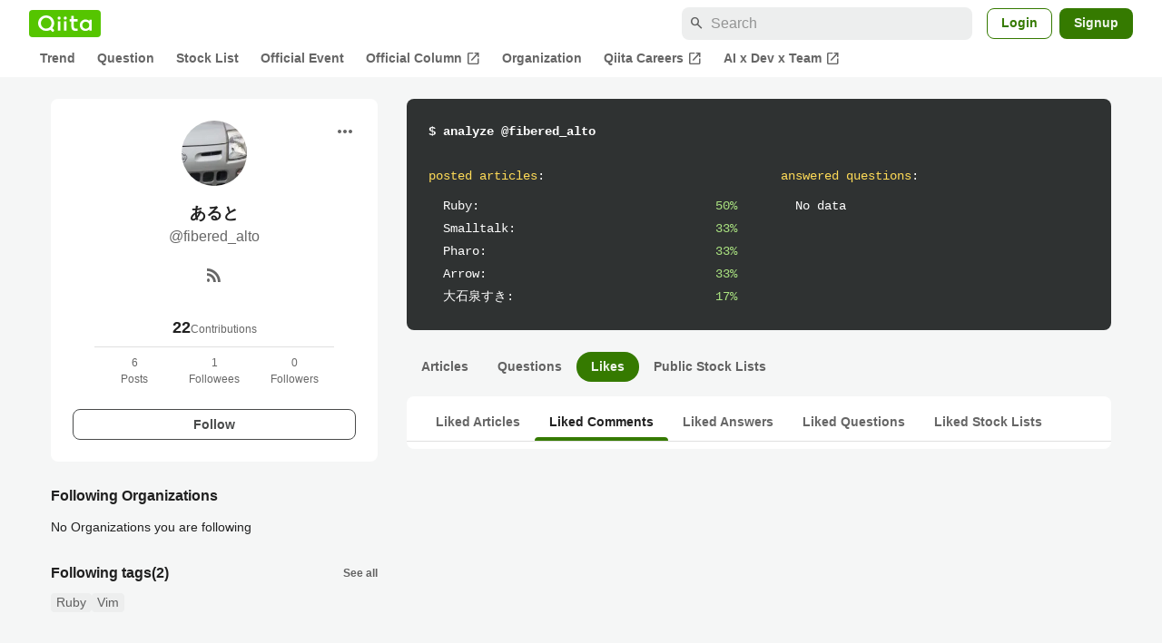

--- FILE ---
content_type: text/javascript
request_url: https://fam.adingo.jp/bid-strap/qiita/pb.js
body_size: 207357
content:
/**
 * Apache License
 * Version 2.0, January 2004
 * http://www.apache.org/licenses/
 *
 * TERMS AND CONDITIONS FOR USE, REPRODUCTION, AND DISTRIBUTION
 *
 * 1. Definitions.
 *
 * "License" shall mean the terms and conditions for use, reproduction,
 * and distribution as defined by Sections 1 through 9 of this document.
 *
 * "Licensor" shall mean the copyright owner or entity authorized by
 * the copyright owner that is granting the License.
 *
 * "Legal Entity" shall mean the union of the acting entity and all
 * other entities that control, are controlled by, or are under common
 * control with that entity. For the purposes of this definition,
 * "control" means (i) the power, direct or indirect, to cause the
 * direction or management of such entity, whether by contract or
 * otherwise, or (ii) ownership of fifty percent (50%) or more of the
 * outstanding shares, or (iii) beneficial ownership of such entity.
 *
 * "You" (or "Your") shall mean an individual or Legal Entity
 * exercising permissions granted by this License.
 *
 * "Source" form shall mean the preferred form for making modifications,
 * including but not limited to software source code, documentation
 * source, and configuration files.
 *
 * "Object" form shall mean any form resulting from mechanical
 * transformation or translation of a Source form, including but
 * not limited to compiled object code, generated documentation,
 * and conversions to other media types.
 *
 * "Work" shall mean the work of authorship, whether in Source or
 * Object form, made available under the License, as indicated by a
 * copyright notice that is included in or attached to the work
 * (an example is provided in the Appendix below).
 *
 * "Derivative Works" shall mean any work, whether in Source or Object
 * form, that is based on (or derived from) the Work and for which the
 * editorial revisions, annotations, elaborations, or other modifications
 * represent, as a whole, an original work of authorship. For the purposes
 * of this License, Derivative Works shall not include works that remain
 * separable from, or merely link (or bind by name) to the interfaces of,
 * the Work and Derivative Works thereof.
 *
 * "Contribution" shall mean any work of authorship, including
 * the original version of the Work and any modifications or additions
 * to that Work or Derivative Works thereof, that is intentionally
 * submitted to Licensor for inclusion in the Work by the copyright owner
 * or by an individual or Legal Entity authorized to submit on behalf of
 * the copyright owner. For the purposes of this definition, "submitted"
 * means any form of electronic, verbal, or written communication sent
 * to the Licensor or its representatives, including but not limited to
 * communication on electronic mailing lists, source code control systems,
 * and issue tracking systems that are managed by, or on behalf of, the
 * Licensor for the purpose of discussing and improving the Work, but
 * excluding communication that is conspicuously marked or otherwise
 * designated in writing by the copyright owner as "Not a Contribution."
 *
 * "Contributor" shall mean Licensor and any individual or Legal Entity
 * on behalf of whom a Contribution has been received by Licensor and
 * subsequently incorporated within the Work.
 *
 * 2. Grant of Copyright License. Subject to the terms and conditions of
 * this License, each Contributor hereby grants to You a perpetual,
 * worldwide, non-exclusive, no-charge, royalty-free, irrevocable
 * copyright license to reproduce, prepare Derivative Works of,
 * publicly display, publicly perform, sublicense, and distribute the
 * Work and such Derivative Works in Source or Object form.
 *
 * 3. Grant of Patent License. Subject to the terms and conditions of
 * this License, each Contributor hereby grants to You a perpetual,
 * worldwide, non-exclusive, no-charge, royalty-free, irrevocable
 * (except as stated in this section) patent license to make, have made,
 * use, offer to sell, sell, import, and otherwise transfer the Work,
 * where such license applies only to those patent claims licensable
 * by such Contributor that are necessarily infringed by their
 * Contribution(s) alone or by combination of their Contribution(s)
 * with the Work to which such Contribution(s) was submitted. If You
 * institute patent litigation against any entity (including a
 * cross-claim or counterclaim in a lawsuit) alleging that the Work
 * or a Contribution incorporated within the Work constitutes direct
 * or contributory patent infringement, then any patent licenses
 * granted to You under this License for that Work shall terminate
 * as of the date such litigation is filed.
 *
 * 4. Redistribution. You may reproduce and distribute copies of the
 * Work or Derivative Works thereof in any medium, with or without
 * modifications, and in Source or Object form, provided that You
 * meet the following conditions:
 *
 * (a) You must give any other recipients of the Work or
 * Derivative Works a copy of this License; and
 *
 * (b) You must cause any modified files to carry prominent notices
 * stating that You changed the files; and
 *
 * (c) You must retain, in the Source form of any Derivative Works
 * that You distribute, all copyright, patent, trademark, and
 * attribution notices from the Source form of the Work,
 * excluding those notices that do not pertain to any part of
 * the Derivative Works; and
 *
 * (d) If the Work includes a "NOTICE" text file as part of its
 * distribution, then any Derivative Works that You distribute must
 * include a readable copy of the attribution notices contained
 * within such NOTICE file, excluding those notices that do not
 * pertain to any part of the Derivative Works, in at least one
 * of the following places: within a NOTICE text file distributed
 * as part of the Derivative Works; within the Source form or
 * documentation, if provided along with the Derivative Works; or,
 * within a display generated by the Derivative Works, if and
 * wherever such third-party notices normally appear. The contents
 * of the NOTICE file are for informational purposes only and
 * do not modify the License. You may add Your own attribution
 * notices within Derivative Works that You distribute, alongside
 * or as an addendum to the NOTICE text from the Work, provided
 * that such additional attribution notices cannot be construed
 * as modifying the License.
 *
 * You may add Your own copyright statement to Your modifications and
 * may provide additional or different license terms and conditions
 * for use, reproduction, or distribution of Your modifications, or
 * for any such Derivative Works as a whole, provided Your use,
 * reproduction, and distribution of the Work otherwise complies with
 * the conditions stated in this License.
 *
 * 5. Submission of Contributions. Unless You explicitly state otherwise,
 * any Contribution intentionally submitted for inclusion in the Work
 * by You to the Licensor shall be under the terms and conditions of
 * this License, without any additional terms or conditions.
 * Notwithstanding the above, nothing herein shall supersede or modify
 * the terms of any separate license agreement you may have executed
 * with Licensor regarding such Contributions.
 *
 * 6. Trademarks. This License does not grant permission to use the trade
 * names, trademarks, service marks, or product names of the Licensor,
 * except as required for reasonable and customary use in describing the
 * origin of the Work and reproducing the content of the NOTICE file.
 *
 * 7. Disclaimer of Warranty. Unless required by applicable law or
 * agreed to in writing, Licensor provides the Work (and each
 * Contributor provides its Contributions) on an "AS IS" BASIS,
 * WITHOUT WARRANTIES OR CONDITIONS OF ANY KIND, either express or
 * implied, including, without limitation, any warranties or conditions
 * of TITLE, NON-INFRINGEMENT, MERCHANTABILITY, or FITNESS FOR A
 * PARTICULAR PURPOSE. You are solely responsible for determining the
 * appropriateness of using or redistributing the Work and assume any
 * risks associated with Your exercise of permissions under this License.
 *
 * 8. Limitation of Liability. In no event and under no legal theory,
 * whether in tort (including negligence), contract, or otherwise,
 * unless required by applicable law (such as deliberate and grossly
 * negligent acts) or agreed to in writing, shall any Contributor be
 * liable to You for damages, including any direct, indirect, special,
 * incidental, or consequential damages of any character arising as a
 * result of this License or out of the use or inability to use the
 * Work (including but not limited to damages for loss of goodwill,
 * work stoppage, computer failure or malfunction, or any and all
 * other commercial damages or losses), even if such Contributor
 * has been advised of the possibility of such damages.
 *
 * 9. Accepting Warranty or Additional Liability. While redistributing
 * the Work or Derivative Works thereof, You may choose to offer,
 * and charge a fee for, acceptance of support, warranty, indemnity,
 * or other liability obligations and/or rights consistent with this
 * License. However, in accepting such obligations, You may act only
 * on Your own behalf and on Your sole responsibility, not on behalf
 * of any other Contributor, and only if You agree to indemnify,
 * defend, and hold each Contributor harmless for any liability
 * incurred by, or claims asserted against, such Contributor by reason
 * of your accepting any such warranty or additional liability.
 *
 * END OF TERMS AND CONDITIONS
 *
 * Copyright 2017 PREBID.ORG, INC
 *
 * Licensed under the Apache License, Version 2.0 (the "License");
 * you may not use this file except in compliance with the License.
 * You may obtain a copy of the License at
 *
 * http://www.apache.org/licenses/LICENSE-2.0
 *
 * Unless required by applicable law or agreed to in writing, software
 * distributed under the License is distributed on an "AS IS" BASIS,
 * WITHOUT WARRANTIES OR CONDITIONS OF ANY KIND, either express or implied.
 * See the License for the specific language governing permissions and
 * limitations under the License.
 */

(function(){"use strict";var an=[{code:"/383564218/qiita.com_loginuser_sidebar-top",path:"/383564218/qiita.com_loginuser_sidebar-top",bids:[{bidder:"adagio",dwid:"qiita-com_qiita.com_loginuser_sidebar-top_pc",direct:!1,params:{organizationId:"1216",site:"qiita-com",placement:"qiita.com_loginuser_sidebar-top"}},{bidder:"criteo",dwid:"475440",direct:!1,params:{uid:475440,networkId:11021}},{bidder:"fluct",dwid:"41075:1000280651",direct:!1,params:{tagId:"41075:1000280651",groupId:"1000176373"}},{bidder:"pubmatic",dwid:"5974117",direct:!1,params:{publisherId:"160836",adSlot:"5974117"}},{bidder:"logicad",dwid:"Z02q_z118",direct:!1,params:{tid:"z118"}},{bidder:"aja",dwid:"259443",direct:!1,params:{asi:"kucbOH688"}},{bidder:"adgeneration",dwid:"198134",direct:!1,params:{id:"198134"}},{bidder:"unruly",dwid:"277063",direct:!1,params:{siteId:277063}},{bidder:"rubicon",dwid:"3861244",direct:!1,params:{accountId:24422,siteId:601950,zoneId:3861244}},{bidder:"openx",dwid:"561238790",direct:!1,params:{delDomain:"fluct-jpy-d.openx.net",unit:"561238790"}},{bidder:"ssp_geniee",dwid:"1587542",direct:!1,params:{zoneId:1587542}},{bidder:"adstir",dwid:"295242",direct:!1,params:{appId:"MEDIA-c35f3bb8",adSpaceNo:1}},{bidder:"appnexus",dwid:"ecnavi_jp_36695114_qiita_hb_pc_network",direct:!1,params:{placementId:36695114,usePaymentRule:!0}}],mediaTypes:{banner:{sizes:[[300,250]],name:"qiita.com_loginuser_sidebar-top",pos:1}},analytics:[{bidder:"adagio",dwid:"qiita-com_qiita.com_loginuser_sidebar-top_pc"},{bidder:"criteo",dwid:"475440"},{bidder:"fluct",dwid:"41075:1000280651"},{bidder:"pubmatic",dwid:"5974117"},{bidder:"logicad",dwid:"Z02q_z118"},{bidder:"aja",dwid:"259443"},{bidder:"adgeneration",dwid:"198134"},{bidder:"unruly",dwid:"277063"},{bidder:"rubicon",dwid:"3861244"},{bidder:"openx",dwid:"561238790"},{bidder:"ssp_geniee",dwid:"1587542"},{bidder:"adstir",dwid:"295242"},{bidder:"appnexus",dwid:"ecnavi_jp_36695114_qiita_hb_pc_network"}],ortb2Imp:{ext:{data:{placement:"qiita.com_loginuser_sidebar-top"}}}},{code:"/383564218/qiita.com_questions_sidebar-bottom",path:"/383564218/qiita.com_questions_sidebar-bottom",bids:[{bidder:"criteo",dwid:"475415",direct:!1,params:{uid:475415,networkId:11021}},{bidder:"fluct",dwid:"41075:1000280640",direct:!1,params:{tagId:"41075:1000280640",groupId:"1000176373"}},{bidder:"pubmatic",dwid:"5974127",direct:!1,params:{publisherId:"160836",adSlot:"5974127"}},{bidder:"logicad",dwid:"Z02q_811n",direct:!1,params:{tid:"811n"}},{bidder:"aja",dwid:"259453",direct:!1,params:{asi:"WA8WbUyo0"}},{bidder:"adgeneration",dwid:"198429",direct:!1,params:{id:"198429"}},{bidder:"unruly",dwid:"277073",direct:!1,params:{siteId:277073}},{bidder:"rubicon",dwid:"3861262",direct:!1,params:{accountId:24422,siteId:601950,zoneId:3861262}},{bidder:"openx",dwid:"561238800",direct:!1,params:{delDomain:"fluct-jpy-d.openx.net",unit:"561238800"}},{bidder:"ssp_geniee",dwid:"1587552",direct:!1,params:{zoneId:1587552}},{bidder:"adstir",dwid:"295251",direct:!1,params:{appId:"MEDIA-c35f3bb8",adSpaceNo:10}},{bidder:"appnexus",dwid:"ecnavi_jp_36695121_qiita_hb_pc_network",direct:!1,params:{placementId:36695121,usePaymentRule:!0}}],mediaTypes:{banner:{sizes:[[300,250],[336,280]],name:"qiita.com_questions_sidebar-bottom",pos:1}},analytics:[{bidder:"criteo",dwid:"475415"},{bidder:"fluct",dwid:"41075:1000280640"},{bidder:"pubmatic",dwid:"5974127"},{bidder:"logicad",dwid:"Z02q_811n"},{bidder:"aja",dwid:"259453"},{bidder:"adgeneration",dwid:"198429"},{bidder:"unruly",dwid:"277073"},{bidder:"rubicon",dwid:"3861262"},{bidder:"openx",dwid:"561238800"},{bidder:"ssp_geniee",dwid:"1587552"},{bidder:"adstir",dwid:"295251"},{bidder:"appnexus",dwid:"ecnavi_jp_36695121_qiita_hb_pc_network"}]},{code:"/383564218/qiita.com_questions_sidebar",path:"/383564218/qiita.com_questions_sidebar",bids:[{bidder:"criteo",dwid:"475430",direct:!1,params:{uid:475430,networkId:11021}},{bidder:"fluct",dwid:"41075:1000280625",direct:!1,params:{tagId:"41075:1000280625",groupId:"1000176373"}},{bidder:"pubmatic",dwid:"5974128",direct:!1,params:{publisherId:"160836",adSlot:"5974128"}},{bidder:"logicad",dwid:"Z02q_DLLp",direct:!1,params:{tid:"DLLp"}},{bidder:"aja",dwid:"259454",direct:!1,params:{asi:"y5i664aIQ"}},{bidder:"adgeneration",dwid:"198431",direct:!1,params:{id:"198431"}},{bidder:"unruly",dwid:"277074",direct:!1,params:{siteId:277074}},{bidder:"rubicon",dwid:"3861264",direct:!1,params:{accountId:24422,siteId:601950,zoneId:3861264}},{bidder:"openx",dwid:"561238801",direct:!1,params:{delDomain:"fluct-jpy-d.openx.net",unit:"561238801"}},{bidder:"ssp_geniee",dwid:"1587553",direct:!1,params:{zoneId:1587553}},{bidder:"adstir",dwid:"295252",direct:!1,params:{appId:"MEDIA-c35f3bb8",adSpaceNo:11}},{bidder:"appnexus",dwid:"ecnavi_jp_36695120_qiita_hb_pc_network",direct:!1,params:{placementId:36695120,usePaymentRule:!0}}],mediaTypes:{banner:{sizes:[[300,600]],name:"qiita.com_questions_sidebar",pos:1}},analytics:[{bidder:"criteo",dwid:"475430"},{bidder:"fluct",dwid:"41075:1000280625"},{bidder:"pubmatic",dwid:"5974128"},{bidder:"logicad",dwid:"Z02q_DLLp"},{bidder:"aja",dwid:"259454"},{bidder:"adgeneration",dwid:"198431"},{bidder:"unruly",dwid:"277074"},{bidder:"rubicon",dwid:"3861264"},{bidder:"openx",dwid:"561238801"},{bidder:"ssp_geniee",dwid:"1587553"},{bidder:"adstir",dwid:"295252"},{bidder:"appnexus",dwid:"ecnavi_jp_36695120_qiita_hb_pc_network"}]},{code:"/383564218/qiita.com_questions_under-article",path:"/383564218/qiita.com_questions_under-article",bids:[{bidder:"criteo",dwid:"475411",direct:!1,params:{uid:475411,networkId:11021}},{bidder:"fluct",dwid:"41075:1000280637",direct:!1,params:{tagId:"41075:1000280637",groupId:"1000176373"}},{bidder:"pubmatic",dwid:"5974129",direct:!1,params:{publisherId:"160836",adSlot:"5974129"}},{bidder:"logicad",dwid:"Z02q_rggZ",direct:!1,params:{tid:"rggZ"}},{bidder:"aja",dwid:"259455",direct:!1,params:{asi:"yWVm0V1vl"}},{bidder:"adgeneration",dwid:"198432",direct:!1,params:{id:"198432"}},{bidder:"unruly",dwid:"277075",direct:!1,params:{siteId:277075}},{bidder:"rubicon",dwid:"3861266",direct:!1,params:{accountId:24422,siteId:601950,zoneId:3861266}},{bidder:"openx",dwid:"561238802",direct:!1,params:{delDomain:"fluct-jpy-d.openx.net",unit:"561238802"}},{bidder:"ssp_geniee",dwid:"1587554",direct:!1,params:{zoneId:1587554}},{bidder:"adstir",dwid:"295253",direct:!1,params:{appId:"MEDIA-c35f3bb8",adSpaceNo:12}},{bidder:"appnexus",dwid:"ecnavi_jp_36695123_qiita_hb_pc_network",direct:!1,params:{placementId:36695123,usePaymentRule:!0}}],mediaTypes:{banner:{sizes:[[728,90]],name:"qiita.com_questions_under-article",pos:3}},analytics:[{bidder:"criteo",dwid:"475411"},{bidder:"fluct",dwid:"41075:1000280637"},{bidder:"pubmatic",dwid:"5974129"},{bidder:"logicad",dwid:"Z02q_rggZ"},{bidder:"aja",dwid:"259455"},{bidder:"adgeneration",dwid:"198432"},{bidder:"unruly",dwid:"277075"},{bidder:"rubicon",dwid:"3861266"},{bidder:"openx",dwid:"561238802"},{bidder:"ssp_geniee",dwid:"1587554"},{bidder:"adstir",dwid:"295253"},{bidder:"appnexus",dwid:"ecnavi_jp_36695123_qiita_hb_pc_network"}]},{code:"/383564218/qiita.com_questions_mobile",path:"/383564218/qiita.com_questions_mobile",bids:[{bidder:"criteo",dwid:"475431",direct:!1,params:{uid:475431,networkId:11021}},{bidder:"fluct",dwid:"41076:1000280655",direct:!1,params:{tagId:"41076:1000280655",groupId:"1000176376"}},{bidder:"pubmatic",dwid:"5974130",direct:!1,params:{publisherId:"160836",adSlot:"5974130"}},{bidder:"logicad",dwid:"Z02q_ARRj",direct:!1,params:{tid:"ARRj"}},{bidder:"unicorn",dwid:"qiita.com_questions_mobile",direct:!1,params:{accountId:295046,publisherId:"383564218",mediaId:"qiita.com",placementId:"qiita.com_questions_mobile"}},{bidder:"aja",dwid:"259456",direct:!1,params:{asi:"yY5aDGOpk"}},{bidder:"adgeneration",dwid:"198433",direct:!1,params:{id:"198433"}},{bidder:"unruly",dwid:"277076",direct:!1,params:{siteId:277076}},{bidder:"rubicon",dwid:"3861282",direct:!1,params:{accountId:24422,siteId:601952,zoneId:3861282}},{bidder:"openx",dwid:"561238803",direct:!1,params:{delDomain:"fluct-jpy-d.openx.net",unit:"561238803"}},{bidder:"ssp_geniee",dwid:"1587555",direct:!1,params:{zoneId:1587555}},{bidder:"adstir",dwid:"294818",direct:!1,params:{appId:"MEDIA-b96094da",adSpaceNo:2}},{bidder:"appnexus",dwid:"ecnavi_jp_36695119_qiita_hb_sp_network",direct:!1,params:{placementId:36695119,usePaymentRule:!0}}],mediaTypes:{banner:{sizes:[[300,250],[336,280]],name:"qiita.com_questions_mobile",pos:3}},analytics:[{bidder:"criteo",dwid:"475431"},{bidder:"fluct",dwid:"41076:1000280655"},{bidder:"pubmatic",dwid:"5974130"},{bidder:"logicad",dwid:"Z02q_ARRj"},{bidder:"unicorn",dwid:"qiita.com_questions_mobile"},{bidder:"aja",dwid:"259456"},{bidder:"adgeneration",dwid:"198433"},{bidder:"unruly",dwid:"277076"},{bidder:"rubicon",dwid:"3861282"},{bidder:"openx",dwid:"561238803"},{bidder:"ssp_geniee",dwid:"1587555"},{bidder:"adstir",dwid:"294818"},{bidder:"appnexus",dwid:"ecnavi_jp_36695119_qiita_hb_sp_network"}]},{code:"/383564218/qiita.com_items-show_sidebar-top",path:"/383564218/qiita.com_items-show_sidebar-top",bids:[{bidder:"adagio",dwid:"qiita-com_qiita.com_items-show_sidebar-top_pc",direct:!1,params:{organizationId:"1216",site:"qiita-com",placement:"qiita.com_items-show_sidebar-top"}},{bidder:"ogury",dwid:"wd-hb-stdb-qiita-fluct-jbcawutbcgfav",direct:!1,params:{assetKey:"OGY-29DC19F82FCC",adUnitId:"wd-hb-stdb-qiita-fluct-jbcawutbcgfav"}},{bidder:"criteo",dwid:"475455",direct:!1,params:{uid:475455,networkId:11021}},{bidder:"fluct",dwid:"41075:1000280644",direct:!1,params:{tagId:"41075:1000280644",groupId:"1000176373"}},{bidder:"pubmatic",dwid:"5974131",direct:!1,params:{publisherId:"160836",adSlot:"5974131"}},{bidder:"logicad",dwid:"Z02q_dggg",direct:!1,params:{tid:"dggg"}},{bidder:"aja",dwid:"259457",direct:!1,params:{asi:"9Pq2dBaST"}},{bidder:"adgeneration",dwid:"198436",direct:!1,params:{id:"198436"}},{bidder:"unruly",dwid:"277077",direct:!1,params:{siteId:277077}},{bidder:"rubicon",dwid:"3861268",direct:!1,params:{accountId:24422,siteId:601950,zoneId:3861268}},{bidder:"openx",dwid:"561238804",direct:!1,params:{delDomain:"fluct-jpy-d.openx.net",unit:"561238804"}},{bidder:"ssp_geniee",dwid:"1587556",direct:!1,params:{zoneId:1587556}},{bidder:"adstir",dwid:"295254",direct:!1,params:{appId:"MEDIA-c35f3bb8",adSpaceNo:13}},{bidder:"appnexus",dwid:"ecnavi_jp_36695106_qiita_hb_pc_network",direct:!1,params:{placementId:36695106,usePaymentRule:!0}}],mediaTypes:{banner:{sizes:[[300,250]],name:"qiita.com_items-show_sidebar-top",pos:1}},analytics:[{bidder:"adagio",dwid:"qiita-com_qiita.com_items-show_sidebar-top_pc"},{bidder:"ogury",dwid:"wd-hb-stdb-qiita-fluct-jbcawutbcgfav"},{bidder:"criteo",dwid:"475455"},{bidder:"fluct",dwid:"41075:1000280644"},{bidder:"pubmatic",dwid:"5974131"},{bidder:"logicad",dwid:"Z02q_dggg"},{bidder:"aja",dwid:"259457"},{bidder:"adgeneration",dwid:"198436"},{bidder:"unruly",dwid:"277077"},{bidder:"rubicon",dwid:"3861268"},{bidder:"openx",dwid:"561238804"},{bidder:"ssp_geniee",dwid:"1587556"},{bidder:"adstir",dwid:"295254"},{bidder:"appnexus",dwid:"ecnavi_jp_36695106_qiita_hb_pc_network"}],ortb2Imp:{ext:{data:{placement:"qiita.com_items-show_sidebar-top"}}}},{code:"/383564218/qiita.com_items-show_sidebar-bottom",path:"/383564218/qiita.com_items-show_sidebar-bottom",bids:[{bidder:"adagio",dwid:"qiita-com_qiita.com_items-show_sidebar-bottom_pc",direct:!1,params:{organizationId:"1216",site:"qiita-com",placement:"qiita.com_items-show_sidebar-bottom"}},{bidder:"ogury",dwid:"wd-hb-stdb-qiita-fluct-hwgrfj8efez0u",direct:!1,params:{assetKey:"OGY-29DC19F82FCC",adUnitId:"wd-hb-stdb-qiita-fluct-hwgrfj8efez0u"}},{bidder:"adgeneration",dwid:"218737",direct:!1,params:{id:"218737"}},{bidder:"criteo",dwid:"475457",direct:!1,params:{uid:475457,networkId:11021}},{bidder:"fluct",dwid:"41075:1000280631",direct:!1,params:{tagId:"41075:1000280631",groupId:"1000176373"}},{bidder:"unruly",dwid:"277078",direct:!1,params:{siteId:277078}},{bidder:"openx",dwid:"561238805",direct:!1,params:{delDomain:"fluct-jpy-d.openx.net",unit:"561238805"}},{bidder:"ssp_geniee",dwid:"1587557",direct:!1,params:{zoneId:1587557}},{bidder:"adstir",dwid:"295255",direct:!1,params:{appId:"MEDIA-c35f3bb8",adSpaceNo:14}},{bidder:"appnexus",dwid:"ecnavi_jp_36695105_qiita_hb_pc_network",direct:!1,params:{placementId:36695105,usePaymentRule:!0}}],mediaTypes:{banner:{sizes:[[300,250]],name:"qiita.com_items-show_sidebar-bottom",pos:1}},analytics:[{bidder:"adagio",dwid:"qiita-com_qiita.com_items-show_sidebar-bottom_pc"},{bidder:"ogury",dwid:"wd-hb-stdb-qiita-fluct-hwgrfj8efez0u"},{bidder:"adgeneration",dwid:"218737"},{bidder:"criteo",dwid:"475457"},{bidder:"fluct",dwid:"41075:1000280631"},{bidder:"unruly",dwid:"277078"},{bidder:"openx",dwid:"561238805"},{bidder:"ssp_geniee",dwid:"1587557"},{bidder:"adstir",dwid:"295255"},{bidder:"appnexus",dwid:"ecnavi_jp_36695105_qiita_hb_pc_network"}],ortb2Imp:{ext:{data:{placement:"qiita.com_items-show_sidebar-bottom"}}}},{code:"/383564218/qiita.com_items-show_under-article-left",path:"/383564218/qiita.com_items-show_under-article-left",bids:[{bidder:"adagio",dwid:"qiita-com_qiita.com_items-show_under-article-left_pc",direct:!1,params:{organizationId:"1216",site:"qiita-com",placement:"qiita.com_items-show_under-article-left"}},{bidder:"criteo",dwid:"475454",direct:!1,params:{uid:475454,networkId:11021}},{bidder:"fluct",dwid:"41075:1000280642",direct:!1,params:{tagId:"41075:1000280642",groupId:"1000176373"}},{bidder:"pubmatic",dwid:"5974132",direct:!1,params:{publisherId:"160836",adSlot:"5974132"}},{bidder:"logicad",dwid:"Z02q_gggD",direct:!1,params:{tid:"gggD"}},{bidder:"aja",dwid:"259458",direct:!1,params:{asi:"QbHorTwYJ"}},{bidder:"adgeneration",dwid:"198437",direct:!1,params:{id:"198437"}},{bidder:"unruly",dwid:"277079",direct:!1,params:{siteId:277079}},{bidder:"rubicon",dwid:"3861270",direct:!1,params:{accountId:24422,siteId:601950,zoneId:3861270}},{bidder:"openx",dwid:"561238806",direct:!1,params:{delDomain:"fluct-jpy-d.openx.net",unit:"561238806"}},{bidder:"ssp_geniee",dwid:"1587558",direct:!1,params:{zoneId:1587558}},{bidder:"adstir",dwid:"295256",direct:!1,params:{appId:"MEDIA-c35f3bb8",adSpaceNo:15}},{bidder:"appnexus",dwid:"ecnavi_jp_36695107_qiita_hb_pc_network",direct:!1,params:{placementId:36695107,usePaymentRule:!0}}],mediaTypes:{banner:{sizes:[[300,250],[336,280]],name:"qiita.com_items-show_under-article-left",pos:3}},analytics:[{bidder:"adagio",dwid:"qiita-com_qiita.com_items-show_under-article-left_pc"},{bidder:"criteo",dwid:"475454"},{bidder:"fluct",dwid:"41075:1000280642"},{bidder:"pubmatic",dwid:"5974132"},{bidder:"logicad",dwid:"Z02q_gggD"},{bidder:"aja",dwid:"259458"},{bidder:"adgeneration",dwid:"198437"},{bidder:"unruly",dwid:"277079"},{bidder:"rubicon",dwid:"3861270"},{bidder:"openx",dwid:"561238806"},{bidder:"ssp_geniee",dwid:"1587558"},{bidder:"adstir",dwid:"295256"},{bidder:"appnexus",dwid:"ecnavi_jp_36695107_qiita_hb_pc_network"}],ortb2Imp:{ext:{data:{placement:"qiita.com_items-show_under-article-left"}}}},{code:"/383564218/qiita.com_items-show_under-article-right",path:"/383564218/qiita.com_items-show_under-article-right",bids:[{bidder:"adagio",dwid:"qiita-com_qiita.com_items-show_under-article-right_pc",direct:!1,params:{organizationId:"1216",site:"qiita-com",placement:"qiita.com_items-show_under-article-right"}},{bidder:"criteo",dwid:"475450",direct:!1,params:{uid:475450,networkId:11021}},{bidder:"fluct",dwid:"41075:1000280623",direct:!1,params:{tagId:"41075:1000280623",groupId:"1000176373"}},{bidder:"pubmatic",dwid:"5974133",direct:!1,params:{publisherId:"160836",adSlot:"5974133"}},{bidder:"logicad",dwid:"Z02q_5qqp",direct:!1,params:{tid:"5qqp"}},{bidder:"aja",dwid:"259459",direct:!1,params:{asi:"fOF9JEwpP"}},{bidder:"adgeneration",dwid:"198438",direct:!1,params:{id:"198438"}},{bidder:"unruly",dwid:"277080",direct:!1,params:{siteId:277080}},{bidder:"rubicon",dwid:"3861272",direct:!1,params:{accountId:24422,siteId:601950,zoneId:3861272}},{bidder:"openx",dwid:"561238807",direct:!1,params:{delDomain:"fluct-jpy-d.openx.net",unit:"561238807"}},{bidder:"ssp_geniee",dwid:"1587559",direct:!1,params:{zoneId:1587559}},{bidder:"adstir",dwid:"295257",direct:!1,params:{appId:"MEDIA-c35f3bb8",adSpaceNo:16}},{bidder:"appnexus",dwid:"ecnavi_jp_36695110_qiita_hb_pc_network",direct:!1,params:{placementId:36695110,usePaymentRule:!0}}],mediaTypes:{banner:{sizes:[[300,250],[336,280]],name:"qiita.com_items-show_under-article-right",pos:3}},analytics:[{bidder:"adagio",dwid:"qiita-com_qiita.com_items-show_under-article-right_pc"},{bidder:"criteo",dwid:"475450"},{bidder:"fluct",dwid:"41075:1000280623"},{bidder:"pubmatic",dwid:"5974133"},{bidder:"logicad",dwid:"Z02q_5qqp"},{bidder:"aja",dwid:"259459"},{bidder:"adgeneration",dwid:"198438"},{bidder:"unruly",dwid:"277080"},{bidder:"rubicon",dwid:"3861272"},{bidder:"openx",dwid:"561238807"},{bidder:"ssp_geniee",dwid:"1587559"},{bidder:"adstir",dwid:"295257"},{bidder:"appnexus",dwid:"ecnavi_jp_36695110_qiita_hb_pc_network"}],ortb2Imp:{ext:{data:{placement:"qiita.com_items-show_under-article-right"}}}},{code:"/383564218/p_qiita_300x250_anonymous_feed_sidebar-top",path:"/383564218/p_qiita_300x250_anonymous_feed_sidebar-top",bids:[{bidder:"adagio",dwid:"qiita-com_p_qiita_300x250_anonymous_feed_sidebar-top_pc",direct:!1,params:{organizationId:"1216",site:"qiita-com",placement:"p_qiita_300x250_anonymous_feed_sidebar-top"}},{bidder:"ogury",dwid:"wd-hb-stdb-qiita-fluct-pnvtpailds1co",direct:!1,params:{assetKey:"OGY-29DC19F82FCC",adUnitId:"wd-hb-stdb-qiita-fluct-pnvtpailds1co"}},{bidder:"adgeneration",dwid:"198439",direct:!1,params:{id:"198439"}},{bidder:"ssp_geniee",dwid:"1606334",direct:!1,params:{zoneId:1606334}},{bidder:"criteo",dwid:"475462",direct:!1,params:{uid:475462,networkId:11021}},{bidder:"fluct",dwid:"41075:1000280624",direct:!1,params:{tagId:"41075:1000280624",groupId:"1000176373"}},{bidder:"pubmatic",dwid:"5974134",direct:!1,params:{publisherId:"160836",adSlot:"5974134"}},{bidder:"logicad",dwid:"Z02q_OJJ9",direct:!1,params:{tid:"OJJ9"}},{bidder:"aja",dwid:"259460",direct:!1,params:{asi:"OYgYyCMYL"}},{bidder:"unruly",dwid:"277081",direct:!1,params:{siteId:277081}},{bidder:"adstir",dwid:"295261",direct:!1,params:{appId:"MEDIA-c35f3bb8",adSpaceNo:17}},{bidder:"appnexus",dwid:"ecnavi_jp_36695102_qiita_hb_pc_network",direct:!1,params:{placementId:36695102,usePaymentRule:!0}}],mediaTypes:{banner:{sizes:[[300,250],[336,280]],name:"p_qiita_300x250_anonymous_feed_sidebar-top",pos:3}},analytics:[{bidder:"adagio",dwid:"qiita-com_p_qiita_300x250_anonymous_feed_sidebar-top_pc"},{bidder:"ogury",dwid:"wd-hb-stdb-qiita-fluct-pnvtpailds1co"},{bidder:"adgeneration",dwid:"198439"},{bidder:"ssp_geniee",dwid:"1606334"},{bidder:"criteo",dwid:"475462"},{bidder:"fluct",dwid:"41075:1000280624"},{bidder:"pubmatic",dwid:"5974134"},{bidder:"logicad",dwid:"Z02q_OJJ9"},{bidder:"aja",dwid:"259460"},{bidder:"unruly",dwid:"277081"},{bidder:"adstir",dwid:"295261"},{bidder:"appnexus",dwid:"ecnavi_jp_36695102_qiita_hb_pc_network"}],ortb2Imp:{ext:{data:{placement:"p_qiita_300x250_anonymous_feed_sidebar-top"}}}},{code:"/383564218/qiita.com_items-show_under-article-mobile",path:"/383564218/qiita.com_items-show_under-article-mobile",bids:[{bidder:"adagio",dwid:"qiita-com_qiita.com_items-show_under-article-mobile_sp",direct:!1,params:{organizationId:"1216",site:"qiita-com",placement:"qiita.com_items-show_under-article-mobile"}},{bidder:"criteo",dwid:"475452",direct:!1,params:{uid:475452,networkId:11021}},{bidder:"fluct",dwid:"41076:1000280654",direct:!1,params:{tagId:"41076:1000280654",groupId:"1000176376"}},{bidder:"pubmatic",dwid:"5974135",direct:!1,params:{publisherId:"160836",adSlot:"5974135"}},{bidder:"logicad",dwid:"Z02q_EYYV",direct:!1,params:{tid:"EYYV"}},{bidder:"unicorn",dwid:"qiita.com_items-show_under-article-mobile",direct:!1,params:{accountId:295046,publisherId:"383564218",mediaId:"qiita.com",placementId:"qiita.com_items-show_under-article-mobile"}},{bidder:"aja",dwid:"259461",direct:!1,params:{asi:"QXTPHZZEO"}},{bidder:"adgeneration",dwid:"198434",direct:!1,params:{id:"198434"}},{bidder:"unruly",dwid:"277082",direct:!1,params:{siteId:277082}},{bidder:"rubicon",dwid:"3861284",direct:!1,params:{accountId:24422,siteId:601952,zoneId:3861284}},{bidder:"openx",dwid:"561238808",direct:!1,params:{delDomain:"fluct-jpy-d.openx.net",unit:"561238808"}},{bidder:"ssp_geniee",dwid:"1587560",direct:!1,params:{zoneId:1587560}},{bidder:"adstir",dwid:"294819",direct:!1,params:{appId:"MEDIA-b96094da",adSpaceNo:3}},{bidder:"appnexus",dwid:"ecnavi_jp_36695108_qiita_hb_sp_network",direct:!1,params:{placementId:36695108,usePaymentRule:!0}}],mediaTypes:{banner:{sizes:[[300,250],[336,280]],name:"qiita.com_items-show_under-article-mobile",pos:3}},analytics:[{bidder:"adagio",dwid:"qiita-com_qiita.com_items-show_under-article-mobile_sp"},{bidder:"criteo",dwid:"475452"},{bidder:"fluct",dwid:"41076:1000280654"},{bidder:"pubmatic",dwid:"5974135"},{bidder:"logicad",dwid:"Z02q_EYYV"},{bidder:"unicorn",dwid:"qiita.com_items-show_under-article-mobile"},{bidder:"aja",dwid:"259461"},{bidder:"adgeneration",dwid:"198434"},{bidder:"unruly",dwid:"277082"},{bidder:"rubicon",dwid:"3861284"},{bidder:"openx",dwid:"561238808"},{bidder:"ssp_geniee",dwid:"1587560"},{bidder:"adstir",dwid:"294819"},{bidder:"appnexus",dwid:"ecnavi_jp_36695108_qiita_hb_sp_network"}],ortb2Imp:{ext:{data:{placement:"qiita.com_items-show_under-article-mobile"}}}},{code:"/383564218/qiita.com_items-show_under-article-mobile_2",path:"/383564218/qiita.com_items-show_under-article-mobile_2",bids:[{bidder:"adagio",dwid:"qiita-com_qiita.com_items-show_under-article-mobile_2_sp",direct:!1,params:{organizationId:"1216",site:"qiita-com",placement:"qiita.com_items-show_under-article-mobile_2"}},{bidder:"criteo",dwid:"475451",direct:!1,params:{uid:475451,networkId:11021}},{bidder:"fluct",dwid:"41076:1000280652",direct:!1,params:{tagId:"41076:1000280652",groupId:"1000176376"}},{bidder:"pubmatic",dwid:"5974136",direct:!1,params:{publisherId:"160836",adSlot:"5974136"}},{bidder:"logicad",dwid:"Z02q_kggK",direct:!1,params:{tid:"kggK"}},{bidder:"unicorn",dwid:"qiita.com_items-show_under-article-mobile_2",direct:!1,params:{accountId:295046,publisherId:"383564218",mediaId:"qiita.com",placementId:"qiita.com_items-show_under-article-mobile_2"}},{bidder:"aja",dwid:"259462",direct:!1,params:{asi:"c0CAl4SZK"}},{bidder:"adgeneration",dwid:"198435",direct:!1,params:{id:"198435"}},{bidder:"unruly",dwid:"277083",direct:!1,params:{siteId:277083}},{bidder:"rubicon",dwid:"3861286",direct:!1,params:{accountId:24422,siteId:601952,zoneId:3861286}},{bidder:"openx",dwid:"561238809",direct:!1,params:{delDomain:"fluct-jpy-d.openx.net",unit:"561238809"}},{bidder:"ssp_geniee",dwid:"1587561",direct:!1,params:{zoneId:1587561}},{bidder:"adstir",dwid:"294820",direct:!1,params:{appId:"MEDIA-b96094da",adSpaceNo:4}},{bidder:"appnexus",dwid:"ecnavi_jp_36695109_qiita_hb_sp_network",direct:!1,params:{placementId:36695109,usePaymentRule:!0}}],mediaTypes:{banner:{sizes:[[300,250]],name:"qiita.com_items-show_under-article-mobile_2",pos:3}},analytics:[{bidder:"adagio",dwid:"qiita-com_qiita.com_items-show_under-article-mobile_2_sp"},{bidder:"criteo",dwid:"475451"},{bidder:"fluct",dwid:"41076:1000280652"},{bidder:"pubmatic",dwid:"5974136"},{bidder:"logicad",dwid:"Z02q_kggK"},{bidder:"unicorn",dwid:"qiita.com_items-show_under-article-mobile_2"},{bidder:"aja",dwid:"259462"},{bidder:"adgeneration",dwid:"198435"},{bidder:"unruly",dwid:"277083"},{bidder:"rubicon",dwid:"3861286"},{bidder:"openx",dwid:"561238809"},{bidder:"ssp_geniee",dwid:"1587561"},{bidder:"adstir",dwid:"294820"},{bidder:"appnexus",dwid:"ecnavi_jp_36695109_qiita_hb_sp_network"}],ortb2Imp:{ext:{data:{placement:"qiita.com_items-show_under-article-mobile_2"}}}},{code:"/383564218/qiita.com_search",path:"/383564218/qiita.com_search",bids:[{bidder:"adagio",dwid:"qiita-com_qiita.com_search_pc",direct:!1,params:{organizationId:"1216",site:"qiita-com",placement:"qiita.com_search"}},{bidder:"ogury",dwid:"wd-hb-stdb-qiita-fluct-2khchj0c3zi30",direct:!1,params:{assetKey:"OGY-29DC19F82FCC",adUnitId:"wd-hb-stdb-qiita-fluct-2khchj0c3zi30"}},{bidder:"criteo",dwid:"475409",direct:!1,params:{uid:475409,networkId:11021}},{bidder:"fluct",dwid:"41075:1000280636",direct:!1,params:{tagId:"41075:1000280636",groupId:"1000176373"}},{bidder:"pubmatic",dwid:"5974137",direct:!1,params:{publisherId:"160836",adSlot:"5974137"}},{bidder:"logicad",dwid:"Z02q_GBBV",direct:!1,params:{tid:"GBBV"}},{bidder:"aja",dwid:"259463",direct:!1,params:{asi:"3h7vdE9Y7"}},{bidder:"adgeneration",dwid:"198440",direct:!1,params:{id:"198440"}},{bidder:"unruly",dwid:"277084",direct:!1,params:{siteId:277084}},{bidder:"rubicon",dwid:"3861274",direct:!1,params:{accountId:24422,siteId:601950,zoneId:3861274}},{bidder:"openx",dwid:"561238810",direct:!1,params:{delDomain:"fluct-jpy-d.openx.net",unit:"561238810"}},{bidder:"ssp_geniee",dwid:"1587562",direct:!1,params:{zoneId:1587562}},{bidder:"adstir",dwid:"295262",direct:!1,params:{appId:"MEDIA-c35f3bb8",adSpaceNo:18}},{bidder:"appnexus",dwid:"ecnavi_jp_36695124_qiita_hb_pc_network",direct:!1,params:{placementId:36695124,usePaymentRule:!0}}],mediaTypes:{banner:{sizes:[[300,250]],name:"qiita.com_search",pos:1}},analytics:[{bidder:"adagio",dwid:"qiita-com_qiita.com_search_pc"},{bidder:"ogury",dwid:"wd-hb-stdb-qiita-fluct-2khchj0c3zi30"},{bidder:"criteo",dwid:"475409"},{bidder:"fluct",dwid:"41075:1000280636"},{bidder:"pubmatic",dwid:"5974137"},{bidder:"logicad",dwid:"Z02q_GBBV"},{bidder:"aja",dwid:"259463"},{bidder:"adgeneration",dwid:"198440"},{bidder:"unruly",dwid:"277084"},{bidder:"rubicon",dwid:"3861274"},{bidder:"openx",dwid:"561238810"},{bidder:"ssp_geniee",dwid:"1587562"},{bidder:"adstir",dwid:"295262"},{bidder:"appnexus",dwid:"ecnavi_jp_36695124_qiita_hb_pc_network"}],ortb2Imp:{ext:{data:{placement:"qiita.com_search"}}}},{code:"/383564218/qiita.com_search_question",path:"/383564218/qiita.com_search_question",bids:[{bidder:"ogury",dwid:"wd-hb-stdb-qiita-fluct-zwgjfngnwa3gd",direct:!1,params:{assetKey:"OGY-29DC19F82FCC",adUnitId:"wd-hb-stdb-qiita-fluct-zwgjfngnwa3gd"}},{bidder:"criteo",dwid:"475408",direct:!1,params:{uid:475408,networkId:11021}},{bidder:"fluct",dwid:"41075:1000280643",direct:!1,params:{tagId:"41075:1000280643",groupId:"1000176373"}},{bidder:"pubmatic",dwid:"5974138",direct:!1,params:{publisherId:"160836",adSlot:"5974138"}},{bidder:"logicad",dwid:"Z02q_qggB",direct:!1,params:{tid:"qggB"}},{bidder:"aja",dwid:"259464",direct:!1,params:{asi:"zRVzR4Jih"}},{bidder:"adgeneration",dwid:"198441",direct:!1,params:{id:"198441"}},{bidder:"unruly",dwid:"277085",direct:!1,params:{siteId:277085}},{bidder:"rubicon",dwid:"3861276",direct:!1,params:{accountId:24422,siteId:601950,zoneId:3861276}},{bidder:"openx",dwid:"561238811",direct:!1,params:{delDomain:"fluct-jpy-d.openx.net",unit:"561238811"}},{bidder:"ssp_geniee",dwid:"1587563",direct:!1,params:{zoneId:1587563}},{bidder:"adstir",dwid:"295263",direct:!1,params:{appId:"MEDIA-c35f3bb8",adSpaceNo:19}},{bidder:"appnexus",dwid:"ecnavi_jp_36695125_qiita_hb_pc_network",direct:!1,params:{placementId:36695125,usePaymentRule:!0}}],mediaTypes:{banner:{sizes:[[300,250]],name:"qiita.com_search_question",pos:1}},analytics:[{bidder:"ogury",dwid:"wd-hb-stdb-qiita-fluct-zwgjfngnwa3gd"},{bidder:"criteo",dwid:"475408"},{bidder:"fluct",dwid:"41075:1000280643"},{bidder:"pubmatic",dwid:"5974138"},{bidder:"logicad",dwid:"Z02q_qggB"},{bidder:"aja",dwid:"259464"},{bidder:"adgeneration",dwid:"198441"},{bidder:"unruly",dwid:"277085"},{bidder:"rubicon",dwid:"3861276"},{bidder:"openx",dwid:"561238811"},{bidder:"ssp_geniee",dwid:"1587563"},{bidder:"adstir",dwid:"295263"},{bidder:"appnexus",dwid:"ecnavi_jp_36695125_qiita_hb_pc_network"}]},{code:"/383564218/p_qiita_336x280_adventcalendar",path:"/383564218/p_qiita_336x280_adventcalendar",bids:[{bidder:"ogury",dwid:"wd-hb-stdb-qiita-fluct-x0flzluqvxpxv",direct:!1,params:{assetKey:"OGY-29DC19F82FCC",adUnitId:"wd-hb-stdb-qiita-fluct-x0flzluqvxpxv"}},{bidder:"criteo",dwid:"475460",direct:!1,params:{uid:475460,networkId:11021}},{bidder:"fluct",dwid:"41075:1000280633",direct:!1,params:{tagId:"41075:1000280633",groupId:"1000176373"}},{bidder:"pubmatic",dwid:"5974139",direct:!1,params:{publisherId:"160836",adSlot:"5974139"}},{bidder:"logicad",dwid:"Z02q_eggL",direct:!1,params:{tid:"eggL"}},{bidder:"aja",dwid:"259465",direct:!1,params:{asi:"xo6pPzdWR"}},{bidder:"adgeneration",dwid:"198442",direct:!1,params:{id:"198442"}},{bidder:"unruly",dwid:"277086",direct:!1,params:{siteId:277086}},{bidder:"rubicon",dwid:"3861278",direct:!1,params:{accountId:24422,siteId:601950,zoneId:3861278}},{bidder:"openx",dwid:"561238812",direct:!1,params:{delDomain:"fluct-jpy-d.openx.net",unit:"561238812"}},{bidder:"ssp_geniee",dwid:"1587564",direct:!1,params:{zoneId:1587564}},{bidder:"adstir",dwid:"295264",direct:!1,params:{appId:"MEDIA-c35f3bb8",adSpaceNo:20}},{bidder:"appnexus",dwid:"ecnavi_jp_36695104_qiita_hb_pc_network",direct:!1,params:{placementId:36695104,usePaymentRule:!0}}],mediaTypes:{banner:{sizes:[[300,250],[336,280]],name:"p_qiita_336x280_adventcalendar",pos:1}},analytics:[{bidder:"ogury",dwid:"wd-hb-stdb-qiita-fluct-x0flzluqvxpxv"},{bidder:"criteo",dwid:"475460"},{bidder:"fluct",dwid:"41075:1000280633"},{bidder:"pubmatic",dwid:"5974139"},{bidder:"logicad",dwid:"Z02q_eggL"},{bidder:"aja",dwid:"259465"},{bidder:"adgeneration",dwid:"198442"},{bidder:"unruly",dwid:"277086"},{bidder:"rubicon",dwid:"3861278"},{bidder:"openx",dwid:"561238812"},{bidder:"ssp_geniee",dwid:"1587564"},{bidder:"adstir",dwid:"295264"},{bidder:"appnexus",dwid:"ecnavi_jp_36695104_qiita_hb_pc_network"}]},{code:"/383564218/qiita.com_article_top",path:"/383564218/qiita.com_article_top",bids:[{bidder:"adgeneration",dwid:"218345",direct:!1,params:{id:"218345"}},{bidder:"pubmatic",dwid:"7284227",direct:!1,params:{publisherId:"160836",adSlot:"7284227"}},{bidder:"ogury",dwid:"wd-hb-stdb-qiita-fluct-0pxrwfpwy0ypt",direct:!1,params:{assetKey:"OGY-29DC19F82FCC",adUnitId:"wd-hb-stdb-qiita-fluct-0pxrwfpwy0ypt"}},{bidder:"ssp_geniee",dwid:"1606335",direct:!1,params:{zoneId:1606335}},{bidder:"fluct",dwid:"41075:1000303367",direct:!1,params:{tagId:"41075:1000303367",groupId:"1000176373"}},{bidder:"criteo",dwid:"492792",direct:!1,params:{uid:492792,networkId:11021}},{bidder:"appnexus",dwid:"ecnavi_jp_36727417_qiita_hb_pc_network",direct:!1,params:{placementId:36727417,usePaymentRule:!0}},{bidder:"aja",dwid:"265839",direct:!1,params:{asi:"aktcYPFnB"}},{bidder:"logicad",dwid:"Z02q_g9Ze",direct:!1,params:{tid:"g9Ze"}}],mediaTypes:{banner:{sizes:[[320,50]],name:"qiita.com_article_top",pos:1}},analytics:[{bidder:"adgeneration",dwid:"218345"},{bidder:"pubmatic",dwid:"7284227"},{bidder:"ogury",dwid:"wd-hb-stdb-qiita-fluct-0pxrwfpwy0ypt"},{bidder:"ssp_geniee",dwid:"1606335"},{bidder:"fluct",dwid:"41075:1000303367"},{bidder:"criteo",dwid:"492792"},{bidder:"appnexus",dwid:"ecnavi_jp_36727417_qiita_hb_pc_network"},{bidder:"aja",dwid:"265839"},{bidder:"logicad",dwid:"Z02q_g9Ze"}]},{code:"/383564218/qiita.com_loginuser_toppage",path:"/383564218/qiita.com_loginuser_toppage",bids:[{bidder:"criteo",dwid:"508027",direct:!1,params:{uid:508027,networkId:11021}},{bidder:"pubmatic",dwid:"7370617",direct:!1,params:{publisherId:"160836",adSlot:"7370617"}},{bidder:"ssp_geniee",dwid:"1607686",direct:!1,params:{zoneId:1607686}},{bidder:"fluct",dwid:"41075:1000304667",direct:!1,params:{tagId:"41075:1000304667",groupId:"1000176373"}},{bidder:"adgeneration",dwid:"219423",direct:!1,params:{id:"219423"}},{bidder:"appnexus",dwid:"ecnavi_jp_36943492_qiita_hb_pc_network",direct:!1,params:{placementId:36943492,usePaymentRule:!0}},{bidder:"aja",dwid:"266010",direct:!1,params:{asi:"YNXhjsRmK"}},{bidder:"logicad",dwid:"Z02q_GDLz",direct:!1,params:{tid:"GDLz"}},{bidder:"adstir",dwid:"298174",direct:!1,params:{appId:"MEDIA-c35f3bb8",adSpaceNo:21}}],mediaTypes:{banner:{sizes:[[300,250]],name:"qiita.com_loginuser_toppage",pos:1}},analytics:[{bidder:"criteo",dwid:"508027"},{bidder:"pubmatic",dwid:"7370617"},{bidder:"ssp_geniee",dwid:"1607686"},{bidder:"fluct",dwid:"41075:1000304667"},{bidder:"adgeneration",dwid:"219423"},{bidder:"appnexus",dwid:"ecnavi_jp_36943492_qiita_hb_pc_network"},{bidder:"aja",dwid:"266010"},{bidder:"logicad",dwid:"Z02q_GDLz"},{bidder:"adstir",dwid:"298174"}]},{code:"/383564218/qiita.com_toppage",path:"/383564218/qiita.com_toppage",bids:[{bidder:"criteo",dwid:"508028",direct:!1,params:{uid:508028,networkId:11021}},{bidder:"pubmatic",dwid:"7370618",direct:!1,params:{publisherId:"160836",adSlot:"7370618"}},{bidder:"ssp_geniee",dwid:"1607687",direct:!1,params:{zoneId:1607687}},{bidder:"fluct",dwid:"41075:1000304666",direct:!1,params:{tagId:"41075:1000304666",groupId:"1000176373"}},{bidder:"adgeneration",dwid:"219422",direct:!1,params:{id:"219422"}},{bidder:"appnexus",dwid:"ecnavi_jp_36943493_qiita_hb_pc_network",direct:!1,params:{placementId:36943493,usePaymentRule:!0}},{bidder:"aja",dwid:"266011",direct:!1,params:{asi:"W6hgyVARe"}},{bidder:"logicad",dwid:"Z02q_qvz0",direct:!1,params:{tid:"qvz0"}},{bidder:"adstir",dwid:"298175",direct:!1,params:{appId:"MEDIA-c35f3bb8",adSpaceNo:22}}],mediaTypes:{banner:{sizes:[[300,250]],name:"qiita.com_toppage",pos:1}},analytics:[{bidder:"criteo",dwid:"508028"},{bidder:"pubmatic",dwid:"7370618"},{bidder:"ssp_geniee",dwid:"1607687"},{bidder:"fluct",dwid:"41075:1000304666"},{bidder:"adgeneration",dwid:"219422"},{bidder:"appnexus",dwid:"ecnavi_jp_36943493_qiita_hb_pc_network"},{bidder:"aja",dwid:"266011"},{bidder:"logicad",dwid:"Z02q_qvz0"},{bidder:"adstir",dwid:"298175"}]},{code:"/383564218/qiita.com_loginuser_sidebar-bottom",path:"/383564218/qiita.com_loginuser_sidebar-bottom",bids:[{bidder:"adagio",dwid:"qiita-com_qiita.com_loginuser_sidebar-bottom_pc",direct:!1,params:{organizationId:"1216",site:"qiita-com",placement:"qiita.com_loginuser_sidebar-bottom"}},{bidder:"criteo",dwid:"475443",direct:!1,params:{uid:475443,networkId:11021}},{bidder:"fluct",dwid:"41075:1000280626",direct:!1,params:{tagId:"41075:1000280626",groupId:"1000176373"}},{bidder:"pubmatic",dwid:"5974118",direct:!1,params:{publisherId:"160836",adSlot:"5974118"}},{bidder:"logicad",dwid:"Z02q_XKKL",direct:!1,params:{tid:"XKKL"}},{bidder:"aja",dwid:"259444",direct:!1,params:{asi:"Kq7bDgCDr"}},{bidder:"adgeneration",dwid:"198135",direct:!1,params:{id:"198135"}},{bidder:"unruly",dwid:"277064",direct:!1,params:{siteId:277064}},{bidder:"rubicon",dwid:"3861246",direct:!1,params:{accountId:24422,siteId:601950,zoneId:3861246}},{bidder:"openx",dwid:"561238791",direct:!1,params:{delDomain:"fluct-jpy-d.openx.net",unit:"561238791"}},{bidder:"ssp_geniee",dwid:"1587543",direct:!1,params:{zoneId:1587543}},{bidder:"adstir",dwid:"295243",direct:!1,params:{appId:"MEDIA-c35f3bb8",adSpaceNo:2}},{bidder:"appnexus",dwid:"ecnavi_jp_36695113_qiita_hb_pc_network",direct:!1,params:{placementId:36695113,usePaymentRule:!0}}],mediaTypes:{banner:{sizes:[[300,250]],name:"qiita.com_loginuser_sidebar-bottom",pos:1}},analytics:[{bidder:"adagio",dwid:"qiita-com_qiita.com_loginuser_sidebar-bottom_pc"},{bidder:"criteo",dwid:"475443"},{bidder:"fluct",dwid:"41075:1000280626"},{bidder:"pubmatic",dwid:"5974118"},{bidder:"logicad",dwid:"Z02q_XKKL"},{bidder:"aja",dwid:"259444"},{bidder:"adgeneration",dwid:"198135"},{bidder:"unruly",dwid:"277064"},{bidder:"rubicon",dwid:"3861246"},{bidder:"openx",dwid:"561238791"},{bidder:"ssp_geniee",dwid:"1587543"},{bidder:"adstir",dwid:"295243"},{bidder:"appnexus",dwid:"ecnavi_jp_36695113_qiita_hb_pc_network"}],ortb2Imp:{ext:{data:{placement:"qiita.com_loginuser_sidebar-bottom"}}}},{code:"/383564218/qiita.com_loginuser_under-article-left",path:"/383564218/qiita.com_loginuser_under-article-left",bids:[{bidder:"adagio",dwid:"qiita-com_qiita.com_loginuser_under-article-left_pc",direct:!1,params:{organizationId:"1216",site:"qiita-com",placement:"qiita.com_loginuser_under-article-left"}},{bidder:"criteo",dwid:"475438",direct:!1,params:{uid:475438,networkId:11021}},{bidder:"fluct",dwid:"41075:1000280639",direct:!1,params:{tagId:"41075:1000280639",groupId:"1000176373"}},{bidder:"pubmatic",dwid:"5974119",direct:!1,params:{publisherId:"160836",adSlot:"5974119"}},{bidder:"logicad",dwid:"Z02q_WRRO",direct:!1,params:{tid:"WRRO"}},{bidder:"aja",dwid:"259445",direct:!1,params:{asi:"rOoozXhDw"}},{bidder:"adgeneration",dwid:"198136",direct:!1,params:{id:"198136"}},{bidder:"unruly",dwid:"277065",direct:!1,params:{siteId:277065}},{bidder:"rubicon",dwid:"3861248",direct:!1,params:{accountId:24422,siteId:601950,zoneId:3861248}},{bidder:"openx",dwid:"561238792",direct:!1,params:{delDomain:"fluct-jpy-d.openx.net",unit:"561238792"}},{bidder:"ssp_geniee",dwid:"1587544",direct:!1,params:{zoneId:1587544}},{bidder:"adstir",dwid:"295244",direct:!1,params:{appId:"MEDIA-c35f3bb8",adSpaceNo:3}},{bidder:"appnexus",dwid:"ecnavi_jp_36695116_qiita_hb_pc_network",direct:!1,params:{placementId:36695116,usePaymentRule:!0}}],mediaTypes:{banner:{sizes:[[300,250],[336,280]],name:"qiita.com_loginuser_under-article-left",pos:3}},analytics:[{bidder:"adagio",dwid:"qiita-com_qiita.com_loginuser_under-article-left_pc"},{bidder:"criteo",dwid:"475438"},{bidder:"fluct",dwid:"41075:1000280639"},{bidder:"pubmatic",dwid:"5974119"},{bidder:"logicad",dwid:"Z02q_WRRO"},{bidder:"aja",dwid:"259445"},{bidder:"adgeneration",dwid:"198136"},{bidder:"unruly",dwid:"277065"},{bidder:"rubicon",dwid:"3861248"},{bidder:"openx",dwid:"561238792"},{bidder:"ssp_geniee",dwid:"1587544"},{bidder:"adstir",dwid:"295244"},{bidder:"appnexus",dwid:"ecnavi_jp_36695116_qiita_hb_pc_network"}],ortb2Imp:{ext:{data:{placement:"qiita.com_loginuser_under-article-left"}}}},{code:"/383564218/qiita.com_loginuser_search",path:"/383564218/qiita.com_loginuser_search",bids:[{bidder:"adagio",dwid:"qiita-com_qiita.com_loginuser_search_pc",direct:!1,params:{organizationId:"1216",site:"qiita-com",placement:"qiita.com_loginuser_search"}},{bidder:"criteo",dwid:"475446",direct:!1,params:{uid:475446,networkId:11021}},{bidder:"fluct",dwid:"41075:1000280634",direct:!1,params:{tagId:"41075:1000280634",groupId:"1000176373"}},{bidder:"pubmatic",dwid:"5974123",direct:!1,params:{publisherId:"160836",adSlot:"5974123"}},{bidder:"logicad",dwid:"Z02q_wqqZ",direct:!1,params:{tid:"wqqZ"}},{bidder:"aja",dwid:"259449",direct:!1,params:{asi:"yoDXC2sWX"}},{bidder:"adgeneration",dwid:"198426",direct:!1,params:{id:"198426"}},{bidder:"unruly",dwid:"277069",direct:!1,params:{siteId:277069}},{bidder:"rubicon",dwid:"3861254",direct:!1,params:{accountId:24422,siteId:601950,zoneId:3861254}},{bidder:"openx",dwid:"561238796",direct:!1,params:{delDomain:"fluct-jpy-d.openx.net",unit:"561238796"}},{bidder:"ssp_geniee",dwid:"1587548",direct:!1,params:{zoneId:1587548}},{bidder:"adstir",dwid:"295247",direct:!1,params:{appId:"MEDIA-c35f3bb8",adSpaceNo:6}},{bidder:"appnexus",dwid:"ecnavi_jp_36695111_qiita_hb_pc_network",direct:!1,params:{placementId:36695111,usePaymentRule:!0}}],mediaTypes:{banner:{sizes:[[300,250]],name:"qiita.com_loginuser_search",pos:1}},analytics:[{bidder:"adagio",dwid:"qiita-com_qiita.com_loginuser_search_pc"},{bidder:"criteo",dwid:"475446"},{bidder:"fluct",dwid:"41075:1000280634"},{bidder:"pubmatic",dwid:"5974123"},{bidder:"logicad",dwid:"Z02q_wqqZ"},{bidder:"aja",dwid:"259449"},{bidder:"adgeneration",dwid:"198426"},{bidder:"unruly",dwid:"277069"},{bidder:"rubicon",dwid:"3861254"},{bidder:"openx",dwid:"561238796"},{bidder:"ssp_geniee",dwid:"1587548"},{bidder:"adstir",dwid:"295247"},{bidder:"appnexus",dwid:"ecnavi_jp_36695111_qiita_hb_pc_network"}],ortb2Imp:{ext:{data:{placement:"qiita.com_loginuser_search"}}}},{code:"/383564218/qiita.com_loginuser_search_question",path:"/383564218/qiita.com_loginuser_search_question",bids:[{bidder:"adagio",dwid:"qiita-com_qiita.com_loginuser_search_question_pc",direct:!1,params:{organizationId:"1216",site:"qiita-com",placement:"qiita.com_loginuser_search_question"}},{bidder:"criteo",dwid:"475444",direct:!1,params:{uid:475444,networkId:11021}},{bidder:"fluct",dwid:"41075:1000280632",direct:!1,params:{tagId:"41075:1000280632",groupId:"1000176373"}},{bidder:"pubmatic",dwid:"5974125",direct:!1,params:{publisherId:"160836",adSlot:"5974125"}},{bidder:"logicad",dwid:"Z02q_jggO",direct:!1,params:{tid:"jggO"}},{bidder:"aja",dwid:"259451",direct:!1,params:{asi:"36DGjTGkJ"}},{bidder:"adgeneration",dwid:"198428",direct:!1,params:{id:"198428"}},{bidder:"unruly",dwid:"277071",direct:!1,params:{siteId:277071}},{bidder:"rubicon",dwid:"3861258",direct:!1,params:{accountId:24422,siteId:601950,zoneId:3861258}},{bidder:"openx",dwid:"561238798",direct:!1,params:{delDomain:"fluct-jpy-d.openx.net",unit:"561238798"}},{bidder:"ssp_geniee",dwid:"1587550",direct:!1,params:{zoneId:1587550}},{bidder:"adstir",dwid:"295249",direct:!1,params:{appId:"MEDIA-c35f3bb8",adSpaceNo:8}},{bidder:"appnexus",dwid:"ecnavi_jp_36695112_qiita_hb_pc_network",direct:!1,params:{placementId:36695112,usePaymentRule:!0}}],mediaTypes:{banner:{sizes:[[300,250]],name:"qiita.com_loginuser_search_question",pos:1}},analytics:[{bidder:"adagio",dwid:"qiita-com_qiita.com_loginuser_search_question_pc"},{bidder:"criteo",dwid:"475444"},{bidder:"fluct",dwid:"41075:1000280632"},{bidder:"pubmatic",dwid:"5974125"},{bidder:"logicad",dwid:"Z02q_jggO"},{bidder:"aja",dwid:"259451"},{bidder:"adgeneration",dwid:"198428"},{bidder:"unruly",dwid:"277071"},{bidder:"rubicon",dwid:"3861258"},{bidder:"openx",dwid:"561238798"},{bidder:"ssp_geniee",dwid:"1587550"},{bidder:"adstir",dwid:"295249"},{bidder:"appnexus",dwid:"ecnavi_jp_36695112_qiita_hb_pc_network"}],ortb2Imp:{ext:{data:{placement:"qiita.com_loginuser_search_question"}}}},{code:"/383564218/qiita.com_questions_sidebar-top",path:"/383564218/qiita.com_questions_sidebar-top",bids:[{bidder:"criteo",dwid:"475414",direct:!1,params:{uid:475414,networkId:11021}},{bidder:"fluct",dwid:"41075:1000280645",direct:!1,params:{tagId:"41075:1000280645",groupId:"1000176373"}},{bidder:"pubmatic",dwid:"5974126",direct:!1,params:{publisherId:"160836",adSlot:"5974126"}},{bidder:"logicad",dwid:"Z02q_4GG3",direct:!1,params:{tid:"4GG3"}},{bidder:"aja",dwid:"259452",direct:!1,params:{asi:"d1zYuvWRF"}},{bidder:"adgeneration",dwid:"198430",direct:!1,params:{id:"198430"}},{bidder:"unruly",dwid:"277072",direct:!1,params:{siteId:277072}},{bidder:"rubicon",dwid:"3861260",direct:!1,params:{accountId:24422,siteId:601950,zoneId:3861260}},{bidder:"openx",dwid:"561238799",direct:!1,params:{delDomain:"fluct-jpy-d.openx.net",unit:"561238799"}},{bidder:"ssp_geniee",dwid:"1587551",direct:!1,params:{zoneId:1587551}},{bidder:"adstir",dwid:"295250",direct:!1,params:{appId:"MEDIA-c35f3bb8",adSpaceNo:9}},{bidder:"appnexus",dwid:"ecnavi_jp_36695122_qiita_hb_pc_network",direct:!1,params:{placementId:36695122,usePaymentRule:!0}}],mediaTypes:{banner:{sizes:[[300,250],[336,280]],name:"qiita.com_questions_sidebar-top",pos:1}},analytics:[{bidder:"criteo",dwid:"475414"},{bidder:"fluct",dwid:"41075:1000280645"},{bidder:"pubmatic",dwid:"5974126"},{bidder:"logicad",dwid:"Z02q_4GG3"},{bidder:"aja",dwid:"259452"},{bidder:"adgeneration",dwid:"198430"},{bidder:"unruly",dwid:"277072"},{bidder:"rubicon",dwid:"3861260"},{bidder:"openx",dwid:"561238799"},{bidder:"ssp_geniee",dwid:"1587551"},{bidder:"adstir",dwid:"295250"},{bidder:"appnexus",dwid:"ecnavi_jp_36695122_qiita_hb_pc_network"}]},{code:"/383564218/qiita.com_loginuser_under-article_mobile",path:"/383564218/qiita.com_loginuser_under-article_mobile",bids:[{bidder:"criteo",dwid:"475436",direct:!1,params:{uid:475436,networkId:11021}},{bidder:"fluct",dwid:"41076:1000280653",direct:!1,params:{tagId:"41076:1000280653",groupId:"1000176376"}},{bidder:"pubmatic",dwid:"5974122",direct:!1,params:{publisherId:"160836",adSlot:"5974122"}},{bidder:"logicad",dwid:"Z02q_M33k",direct:!1,params:{tid:"M33k"}},{bidder:"unicorn",dwid:"qiita.com_loginuser_under-article_mobile",direct:!1,params:{accountId:295046,publisherId:"383564218",mediaId:"qiita.com",placementId:"qiita.com_loginuser_under-article_mobile"}},{bidder:"aja",dwid:"259448",direct:!1,params:{asi:"KpEi8IaDh"}},{bidder:"adgeneration",dwid:"198425",direct:!1,params:{id:"198425"}},{bidder:"unruly",dwid:"277068",direct:!1,params:{siteId:277068}},{bidder:"rubicon",dwid:"3861280",direct:!1,params:{accountId:24422,siteId:601952,zoneId:3861280}},{bidder:"openx",dwid:"561238795",direct:!1,params:{delDomain:"fluct-jpy-d.openx.net",unit:"561238795"}},{bidder:"ssp_geniee",dwid:"1587547",direct:!1,params:{zoneId:1587547}},{bidder:"adstir",dwid:"294768",direct:!1,params:{appId:"MEDIA-b96094da",adSpaceNo:1}},{bidder:"appnexus",dwid:"ecnavi_jp_36695118_qiita_hb_sp_network",direct:!1,params:{placementId:36695118,usePaymentRule:!0}}],mediaTypes:{banner:{sizes:[[300,250]],name:"qiita.com_loginuser_under-article_mobile",pos:3}},analytics:[{bidder:"criteo",dwid:"475436"},{bidder:"fluct",dwid:"41076:1000280653"},{bidder:"pubmatic",dwid:"5974122"},{bidder:"logicad",dwid:"Z02q_M33k"},{bidder:"unicorn",dwid:"qiita.com_loginuser_under-article_mobile"},{bidder:"aja",dwid:"259448"},{bidder:"adgeneration",dwid:"198425"},{bidder:"unruly",dwid:"277068"},{bidder:"rubicon",dwid:"3861280"},{bidder:"openx",dwid:"561238795"},{bidder:"ssp_geniee",dwid:"1587547"},{bidder:"adstir",dwid:"294768"},{bidder:"appnexus",dwid:"ecnavi_jp_36695118_qiita_hb_sp_network"}]},{code:"/383564218/qiita.com_loginuser_under-article-right",path:"/383564218/qiita.com_loginuser_under-article-right",bids:[{bidder:"adagio",dwid:"qiita-com_qiita.com_loginuser_under-article-right_pc",direct:!1,params:{organizationId:"1216",site:"qiita-com",placement:"qiita.com_loginuser_under-article-right"}},{bidder:"criteo",dwid:"475437",direct:!1,params:{uid:475437,networkId:11021}},{bidder:"fluct",dwid:"41075:1000280650",direct:!1,params:{tagId:"41075:1000280650",groupId:"1000176373"}},{bidder:"pubmatic",dwid:"5974120",direct:!1,params:{publisherId:"160836",adSlot:"5974120"}},{bidder:"logicad",dwid:"Z02q_ZLL5",direct:!1,params:{tid:"ZLL5"}},{bidder:"aja",dwid:"259446",direct:!1,params:{asi:"BhpIRZynP"}},{bidder:"adgeneration",dwid:"198137",direct:!1,params:{id:"198137"}},{bidder:"unruly",dwid:"277066",direct:!1,params:{siteId:277066}},{bidder:"rubicon",dwid:"3861250",direct:!1,params:{accountId:24422,siteId:601950,zoneId:3861250}},{bidder:"openx",dwid:"561238793",direct:!1,params:{delDomain:"fluct-jpy-d.openx.net",unit:"561238793"}},{bidder:"ssp_geniee",dwid:"1587545",direct:!1,params:{zoneId:1587545}},{bidder:"adstir",dwid:"295245",direct:!1,params:{appId:"MEDIA-c35f3bb8",adSpaceNo:4}},{bidder:"appnexus",dwid:"ecnavi_jp_36695117_qiita_hb_pc_network",direct:!1,params:{placementId:36695117,usePaymentRule:!0}}],mediaTypes:{banner:{sizes:[[300,250],[336,280]],name:"qiita.com_loginuser_under-article-right",pos:3}},analytics:[{bidder:"adagio",dwid:"qiita-com_qiita.com_loginuser_under-article-right_pc"},{bidder:"criteo",dwid:"475437"},{bidder:"fluct",dwid:"41075:1000280650"},{bidder:"pubmatic",dwid:"5974120"},{bidder:"logicad",dwid:"Z02q_ZLL5"},{bidder:"aja",dwid:"259446"},{bidder:"adgeneration",dwid:"198137"},{bidder:"unruly",dwid:"277066"},{bidder:"rubicon",dwid:"3861250"},{bidder:"openx",dwid:"561238793"},{bidder:"ssp_geniee",dwid:"1587545"},{bidder:"adstir",dwid:"295245"},{bidder:"appnexus",dwid:"ecnavi_jp_36695117_qiita_hb_pc_network"}],ortb2Imp:{ext:{data:{placement:"qiita.com_loginuser_under-article-right"}}}},{code:"/383564218/qiita.com_loginuser_stock",path:"/383564218/qiita.com_loginuser_stock",bids:[{bidder:"criteo",dwid:"475439",direct:!1,params:{uid:475439,networkId:11021}},{bidder:"fluct",dwid:"41075:1000280630",direct:!1,params:{tagId:"41075:1000280630",groupId:"1000176373"}},{bidder:"pubmatic",dwid:"5974124",direct:!1,params:{publisherId:"160836",adSlot:"5974124"}},{bidder:"logicad",dwid:"Z02q_oggq",direct:!1,params:{tid:"oggq"}},{bidder:"aja",dwid:"259450",direct:!1,params:{asi:"IMaGF160B"}},{bidder:"adgeneration",dwid:"198427",direct:!1,params:{id:"198427"}},{bidder:"unruly",dwid:"277070",direct:!1,params:{siteId:277070}},{bidder:"rubicon",dwid:"3861256",direct:!1,params:{accountId:24422,siteId:601950,zoneId:3861256}},{bidder:"openx",dwid:"561238797",direct:!1,params:{delDomain:"fluct-jpy-d.openx.net",unit:"561238797"}},{bidder:"ssp_geniee",dwid:"1587549",direct:!1,params:{zoneId:1587549}},{bidder:"adstir",dwid:"295248",direct:!1,params:{appId:"MEDIA-c35f3bb8",adSpaceNo:7}},{bidder:"appnexus",dwid:"ecnavi_jp_36695115_qiita_hb_pc_network",direct:!1,params:{placementId:36695115,usePaymentRule:!0}}],mediaTypes:{banner:{sizes:[[300,250]],name:"qiita.com_loginuser_stock",pos:1}},analytics:[{bidder:"criteo",dwid:"475439"},{bidder:"fluct",dwid:"41075:1000280630"},{bidder:"pubmatic",dwid:"5974124"},{bidder:"logicad",dwid:"Z02q_oggq"},{bidder:"aja",dwid:"259450"},{bidder:"adgeneration",dwid:"198427"},{bidder:"unruly",dwid:"277070"},{bidder:"rubicon",dwid:"3861256"},{bidder:"openx",dwid:"561238797"},{bidder:"ssp_geniee",dwid:"1587549"},{bidder:"adstir",dwid:"295248"},{bidder:"appnexus",dwid:"ecnavi_jp_36695115_qiita_hb_pc_network"}]},{code:"/383564218/p_qiita_300x250_login_feed_sidebar-top",path:"/383564218/p_qiita_300x250_login_feed_sidebar-top",bids:[{bidder:"adagio",dwid:"qiita-com_p_qiita_300x250_login_feed_sidebar-top_pc",direct:!1,params:{organizationId:"1216",site:"qiita-com",placement:"p_qiita_300x250_login_feed_sidebar-top"}},{bidder:"criteo",dwid:"475461",direct:!1,params:{uid:475461,networkId:11021}},{bidder:"fluct",dwid:"41075:1000280641",direct:!1,params:{tagId:"41075:1000280641",groupId:"1000176373"}},{bidder:"pubmatic",dwid:"5974121",direct:!1,params:{publisherId:"160836",adSlot:"5974121"}},{bidder:"logicad",dwid:"Z02q_xeeA",direct:!1,params:{tid:"xeeA"}},{bidder:"aja",dwid:"259447",direct:!1,params:{asi:"j5eDaYKCG"}},{bidder:"adgeneration",dwid:"198138",direct:!1,params:{id:"198138"}},{bidder:"unruly",dwid:"277067",direct:!1,params:{siteId:277067}},{bidder:"rubicon",dwid:"3861252",direct:!1,params:{accountId:24422,siteId:601950,zoneId:3861252}},{bidder:"openx",dwid:"561238794",direct:!1,params:{delDomain:"fluct-jpy-d.openx.net",unit:"561238794"}},{bidder:"ssp_geniee",dwid:"1587546",direct:!1,params:{zoneId:1587546}},{bidder:"adstir",dwid:"295246",direct:!1,params:{appId:"MEDIA-c35f3bb8",adSpaceNo:5}},{bidder:"appnexus",dwid:"ecnavi_jp_36695103_qiita_hb_pc_network",direct:!1,params:{placementId:36695103,usePaymentRule:!0}}],mediaTypes:{banner:{sizes:[[300,100],[300,250]],name:"p_qiita_300x250_login_feed_sidebar-top",pos:1}},analytics:[{bidder:"adagio",dwid:"qiita-com_p_qiita_300x250_login_feed_sidebar-top_pc"},{bidder:"criteo",dwid:"475461"},{bidder:"fluct",dwid:"41075:1000280641"},{bidder:"pubmatic",dwid:"5974121"},{bidder:"logicad",dwid:"Z02q_xeeA"},{bidder:"aja",dwid:"259447"},{bidder:"adgeneration",dwid:"198138"},{bidder:"unruly",dwid:"277067"},{bidder:"rubicon",dwid:"3861252"},{bidder:"openx",dwid:"561238794"},{bidder:"ssp_geniee",dwid:"1587546"},{bidder:"adstir",dwid:"295246"},{bidder:"appnexus",dwid:"ecnavi_jp_36695103_qiita_hb_pc_network"}],ortb2Imp:{ext:{data:{placement:"p_qiita_300x250_login_feed_sidebar-top"}}}}],sn={dataProviders:[{name:"a1Media",waitForIt:!0,params:{tagId:"lb4pbfluct.min.js"}},{name:"adagio",waitForIt:!0,params:{organizationId:"1216",site:"qiita-com"}}]},dn={validation:"strict",config:{ver:"1.0",complete:1,nodes:[{asi:"adingo.jp",sid:"18299",hp:1}]}},ln={amazon:{pubID:"138f2e02-8341-4255-b4f3-872c3ced0f91",slots:[{slotID:"dfp-slot-article-sidebar-top-login-user",slotName:"/383564218/qiita.com_loginuser_sidebar-top",sizes:[[300,250]],ext:{unitPath:"/383564218/qiita.com_loginuser_sidebar-top"}},{slotID:"dfp-slot-article-sidebar-bottom-login-user",slotName:"/383564218/qiita.com_loginuser_sidebar-bottom",sizes:[[300,250]],ext:{unitPath:"/383564218/qiita.com_loginuser_sidebar-bottom"}},{slotID:"dfp-slot-article-after-body-for-pc-left-login-user",slotName:"/383564218/qiita.com_loginuser_under-article-left",sizes:[[300,250],[336,280]],ext:{unitPath:"/383564218/qiita.com_loginuser_under-article-left"}},{slotID:"dfp-slot-article-after-body-for-pc-right-login-user",slotName:"/383564218/qiita.com_loginuser_under-article-right",sizes:[[300,250],[336,280]],ext:{unitPath:"/383564218/qiita.com_loginuser_under-article-right"}},{slotID:"personalized-feed-side-ad",slotName:"/383564218/p_qiita_300x250_login_feed_sidebar-top",sizes:[[300,100],[300,250]],ext:{unitPath:"/383564218/p_qiita_300x250_login_feed_sidebar-top"}},{slotID:"dfp-slot-article-after-body-for-mobile-login-user",slotName:"/383564218/qiita.com_loginuser_under-article_mobile",sizes:[[300,250]],ext:{unitPath:"/383564218/qiita.com_loginuser_under-article_mobile"}},{slotID:"div-gpt-ad-1584618865008-0",slotName:"/383564218/qiita.com_loginuser_search",sizes:[[300,250]],ext:{unitPath:"/383564218/qiita.com_loginuser_search"}},{slotID:"div-gpt-ad-1584618700918-0",slotName:"/383564218/qiita.com_loginuser_stock",sizes:[[300,250]],ext:{unitPath:"/383564218/qiita.com_loginuser_stock"}},{slotID:"div-gpt-ad-1683539485549-0",slotName:"/383564218/qiita.com_loginuser_search_question",sizes:[[300,250]],ext:{unitPath:"/383564218/qiita.com_loginuser_search_question"}},{slotID:"dfp-slot-question-sidebar-top",slotName:"/383564218/qiita.com_questions_sidebar-top",sizes:[[300,250],[336,280]],ext:{unitPath:"/383564218/qiita.com_questions_sidebar-top"}},{slotID:"dfp-slot-question-sidebar-bottom",slotName:"/383564218/qiita.com_questions_sidebar-bottom",sizes:[[300,250],[336,280]],ext:{unitPath:"/383564218/qiita.com_questions_sidebar-bottom"}},{slotID:"dfp-slot-question-sidebar",slotName:"/383564218/qiita.com_questions_sidebar",sizes:[[300,600]],ext:{unitPath:"/383564218/qiita.com_questions_sidebar"}},{slotID:"dfp-slot-question-after-body-for-pc",slotName:"/383564218/qiita.com_questions_under-article",sizes:[[728,90]],ext:{unitPath:"/383564218/qiita.com_questions_under-article"}},{slotID:"dfp-slot-question-after-body-for-mobile",slotName:"/383564218/qiita.com_questions_mobile",sizes:[[300,250],[336,280]],ext:{unitPath:"/383564218/qiita.com_questions_mobile"}},{slotID:"dfp-slot-article-sidebar-top",slotName:"/383564218/qiita.com_items-show_sidebar-top",sizes:[[300,250]],ext:{unitPath:"/383564218/qiita.com_items-show_sidebar-top"}},{slotID:"dfp-slot-article-sidebar-bottom",slotName:"/383564218/qiita.com_items-show_sidebar-bottom",sizes:[[300,250]],ext:{unitPath:"/383564218/qiita.com_items-show_sidebar-bottom"}},{slotID:"dfp-slot-article-after-body-for-pc-left",slotName:"/383564218/qiita.com_items-show_under-article-left",sizes:[[300,250],[336,280]],ext:{unitPath:"/383564218/qiita.com_items-show_under-article-left"}},{slotID:"dfp-slot-article-after-body-for-pc-right",slotName:"/383564218/qiita.com_items-show_under-article-right",sizes:[[300,250],[336,280]],ext:{unitPath:"/383564218/qiita.com_items-show_under-article-right"}},{slotID:"trend-side-ad, official-event-side-ad,personalized-feed-side-ad, home-side-ad",slotName:"/383564218/p_qiita_300x250_anonymous_feed_sidebar-top",sizes:[[300,250],[336,280]],ext:{unitPath:"/383564218/p_qiita_300x250_anonymous_feed_sidebar-top"}},{slotID:"dfp-slot-article-after-body-for-mobile",slotName:"/383564218/qiita.com_items-show_under-article-mobile",sizes:[[300,250],[336,280]],ext:{unitPath:"/383564218/qiita.com_items-show_under-article-mobile"}},{slotID:"dfp-slot-article-after-reference",slotName:"/383564218/qiita.com_items-show_under-article-mobile_2",sizes:[[300,250]],ext:{unitPath:"/383564218/qiita.com_items-show_under-article-mobile_2"}},{slotID:"div-gpt-ad-1584618943592-0",slotName:"/383564218/qiita.com_search",sizes:[[300,250]],ext:{unitPath:"/383564218/qiita.com_search"}},{slotID:"div-gpt-ad-1683539294178-0",slotName:"/383564218/qiita.com_search_question",sizes:[[300,250]],ext:{unitPath:"/383564218/qiita.com_search_question"}},{slotID:"div-gpt-ad-1511334036971-0",slotName:"/383564218/p_qiita_336x280_adventcalendar",sizes:[[300,250],[336,280]],ext:{unitPath:"/383564218/p_qiita_336x280_adventcalendar"}}]}},un={filterSettings:{iframe:{bidders:["adagio"],filter:"include"}}},cn={adUnits:an,realTimeData:sn,schain:dn,fluctExt:ln,userSync:un},pn={JPY:156.1213902818606},gn={USD:pn},mn=Object.defineProperty,fn=Object.defineProperties,bn=Object.getOwnPropertyDescriptors,Ct=Object.getOwnPropertySymbols,Jt=Object.prototype.hasOwnProperty,Qt=Object.prototype.propertyIsEnumerable,Xt=f=>{throw TypeError(f)},Bt=(f,b,e)=>b in f?mn(f,b,{enumerable:!0,configurable:!0,writable:!0,value:e}):f[b]=e,$e=(f,b)=>{for(var e in b||(b={}))Jt.call(b,e)&&Bt(f,e,b[e]);if(Ct)for(var e of Ct(b))Qt.call(b,e)&&Bt(f,e,b[e]);return f},rt=(f,b)=>fn(f,bn(b)),$t=(f,b)=>{var e={};for(var l in f)Jt.call(f,l)&&b.indexOf(l)<0&&(e[l]=f[l]);if(f!=null&&Ct)for(var l of Ct(f))b.indexOf(l)<0&&Qt.call(f,l)&&(e[l]=f[l]);return e},Yt=(f,b,e)=>Bt(f,b+"",e),Pt=(f,b,e)=>b.has(f)||Xt("Cannot "+e),ut=(f,b,e)=>(Pt(f,b,"read from private field"),e?e.call(f):b.get(f)),yt=(f,b,e)=>b.has(f)?Xt("Cannot add the same private member more than once"):b instanceof WeakSet?b.add(f):b.set(f,e),ht=(f,b,e,l)=>(Pt(f,b,"write to private field"),b.set(f,e),e),ct=(f,b,e)=>(Pt(f,b,"access private method"),e),mt=(f,b,e)=>new Promise((l,t)=>{var r=T=>{try{y(e.next(T))}catch(k){t(k)}},n=T=>{try{y(e.throw(T))}catch(k){t(k)}},y=T=>T.done?l(T.value):Promise.resolve(T.value).then(r,n);y((e=e.apply(f,b)).next())});if(window.pbjsFluct&&window.pbjsFluct.libLoaded)try{window.pbjsFluct.getConfig("debug")&&console.warn("Attempted to load a copy of Prebid.js that clashes with the existing 'pbjsFluct' instance. Load aborted.")}catch(f){}else(function(){(()=>{var f,b={1490:(r,n,y)=>{function T(k){var C,R,A;if(Array.isArray(k)){for(R=Array(C=k.length);C--;)R[C]=(A=k[C])&&typeof A=="object"?T(A):A;return R}if(Object.prototype.toString.call(k)==="[object Object]"){for(C in R={},k)C==="__proto__"?Object.defineProperty(R,C,{value:T(k[C]),configurable:!0,enumerable:!0,writable:!0}):R[C]=(A=k[C])&&typeof A=="object"?T(A):A;return R}return k}y.d(n,{Q:()=>T})},3435:(r,n,y)=>{function T(k,C,R){C.split&&(C=C.split("."));for(var A,g,w=0,_=C.length,u=k;w<_&&(g=""+C[w++])!="__proto__"&&g!=="constructor"&&g!=="prototype";)u=u[g]=w===_?R:typeof(A=u[g])==typeof C?A:0*C[w]!=0||~(""+C[w]).indexOf(".")?{}:[]}y.d(n,{J:()=>T})},3715:(r,n,y)=>{y.d(n,{A:()=>T});const T={pbGlobal:"pbjsFluct",defineGlobal:!0,features:{NATIVE:!0,VIDEO:!0,UID2_CSTG:!0,GREEDY:!1,AUDIO:!0,LOG_NON_ERROR:!0,LOG_ERROR:!0},distUrlBase:"https://cdn.jsdelivr.net/npm/prebid.js@10.20.0/dist/chunks/",skipCalls:{}}},5481:r=>{/*
* @license MIT
* Fun Hooks v1.1.0
* (c) @snapwich
*/C.SYNC=1,C.ASYNC=2,C.QUEUE=4;var n="fun-hooks",y=Object.freeze({ready:0}),T=new WeakMap;function k(R,A){return Array.prototype.slice.call(R,A)}function C(R){var A,g={},w=[];function _(s,h){return typeof s=="function"?o.call(null,"sync",s,h):typeof s=="string"&&typeof h=="function"?o.apply(null,arguments):typeof s=="object"?u.apply(null,arguments):void 0}function u(s,h,i){var d=!0;h===void 0&&(h=Object.getOwnPropertyNames(s).filter(S=>!S.match(/^_/)),d=!1);var a={},m=["constructor"];do h.forEach(function(S){var D=S.match(/(?:(sync|async):)?(.+)/),B=D[1]||"sync",E=D[2];if(!a[E]&&typeof s[E]=="function"&&m.indexOf(E)===-1){var I=s[E];a[E]=s[E]=o(B,I,i?[i,E]:void 0)}}),s=Object.getPrototypeOf(s);while(d&&s);return a}function p(s){var h=Array.isArray(s)?s:s.split(".");return h.reduce(function(i,d,a){var m=i[d],S=!1;return m||(a===h.length-1?(A||w.push(function(){S||console.warn(n+": referenced '"+s+"' but it was never created")}),i[d]=c(function(D){i[d]=D,S=!0})):i[d]={})},g)}function c(s){var h=[],i=[],d=function(){},a={before:function(D,B){return S.call(this,h,"before",D,B)},after:function(D,B){return S.call(this,i,"after",D,B)},getHooks:function(D){var B=h.concat(i);typeof D=="object"&&(B=B.filter(function(E){return Object.keys(D).every(function(I){return E[I]===D[I]})}));try{Object.assign(B,{remove:function(){return B.forEach(function(E){E.remove()}),this}})}catch(E){console.error("error adding `remove` to array, did you modify Array.prototype?")}return B},removeAll:function(){return this.getHooks().remove()}},m={install:function(D,B,E){this.type=D,d=E,E(h,i),s&&s(B)}};return T.set(a.after,m),a;function S(D,B,E,I){var O={hook:E,type:B,priority:I||10,remove:function(){var j=D.indexOf(O);j!==-1&&(D.splice(j,1),d(h,i))}};return D.push(O),D.sort(function(j,v){return v.priority-j.priority}),d(h,i),this}}function o(s,h,i){var d=h.after&&T.get(h.after);if(d){if(d.type!==s)throw n+": recreated hookable with different type";return h}var a,m=i?p(i):c(),S={get:function(E,I){return m[I]||Reflect.get.apply(Reflect,arguments)}};A||w.push(B);var D=new Proxy(h,S);return T.get(D.after).install(s,D,function(E,I){var O,j=[];E.length||I.length?(E.forEach(v),O=j.push(void 0)-1,I.forEach(v),a=function(x,U,$){var N,q=j.slice(),P=0,z=s==="async"&&typeof $[$.length-1]=="function"&&$.pop();function Q(ee){s==="sync"?N=ee:z&&z.apply(null,arguments)}function G(ee){if(q[P]){var M=k(arguments);return G.bail=Q,M.unshift(G),q[P++].apply(U,M)}s==="sync"?N=ee:z&&z.apply(null,arguments)}return q[O]=function(){var ee=k(arguments,1);s==="async"&&z&&(delete G.bail,ee.push(G));var M=x.apply(U,ee);s==="sync"&&G(M)},G.apply(null,$),N}):a=void 0;function v(x){j.push(x.hook)}B()}),D;function B(){!A&&(s!=="sync"||R.ready&C.SYNC)&&(s!=="async"||R.ready&C.ASYNC)?s!=="sync"&&R.ready&C.QUEUE?S.apply=function(){var E=arguments;w.push(function(){D.apply(E[1],E[2])})}:S.apply=function(){throw n+": hooked function not ready"}:S.apply=a}}return(R=Object.assign({},y,R)).ready?_.ready=function(){A=!0,function(s){for(var h;h=s.shift();)h()}(w)}:A=!0,_.get=p,_}r.exports=C},8928:(r,n,y)=>{function T(k,C,R,A,g){for(C=C.split?C.split("."):C,A=0;A<C.length;A++)k=k?k[C[A]]:g;return k===g?R:k}y.d(n,{A:()=>T})}},e={};function l(r){var n=e[r];if(n!==void 0)return n.exports;var y=e[r]={exports:{}};return b[r].call(y.exports,y,y.exports,l),y.exports}l.m=b,f=[],l.O=(r,n,y,T)=>{if(!n){var k=1/0;for(g=0;g<f.length;g++){for(var[n,y,T]=f[g],C=!0,R=0;R<n.length;R++)(!1&T||k>=T)&&Object.keys(l.O).every(p=>l.O[p](n[R]))?n.splice(R--,1):(C=!1,T<k&&(k=T));if(C){f.splice(g--,1);var A=y();A!==void 0&&(r=A)}}return r}T=T||0;for(var g=f.length;g>0&&f[g-1][2]>T;g--)f[g]=f[g-1];f[g]=[n,y,T]},l.n=r=>{var n=r&&r.__esModule?()=>r.default:()=>r;return l.d(n,{a:n}),n},l.d=(r,n)=>{for(var y in n)l.o(n,y)&&!l.o(r,y)&&Object.defineProperty(r,y,{enumerable:!0,get:n[y]})},l.g=function(){if(typeof globalThis=="object")return globalThis;try{return this||new Function("return this")()}catch(r){if(typeof window=="object")return window}}(),l.o=(r,n)=>Object.prototype.hasOwnProperty.call(r,n),l.r=r=>{typeof Symbol!="undefined"&&Symbol.toStringTag&&Object.defineProperty(r,Symbol.toStringTag,{value:"Module"}),Object.defineProperty(r,"__esModule",{value:!0})},(()=>{var r={9673:0};l.O.j=T=>r[T]===0;var n=(T,k)=>{var C,R,[A,g,w]=k,_=0;if(A.some(p=>r[p]!==0)){for(C in g)l.o(g,C)&&(l.m[C]=g[C]);if(w)var u=w(l)}for(T&&T(k);_<A.length;_++)R=A[_],l.o(r,R)&&r[R]&&r[R][0](),r[R]=0;return l.O(u)},y=self.pbjsFluctChunk=self.pbjsFluctChunk||[];y.forEach(n.bind(null,0)),y.push=n.bind(null,y.push.bind(y))})();var t=l.O(void 0,[802,7769,315,1085],()=>l(5874));t=l.O(t)})(),(self.pbjsFluctChunk=self.pbjsFluctChunk||[]).push([[802],{69:(f,b,e)=>{e.d(b,{mZ:()=>r});var l=e(466),t=e(3435);const r=(0,e(2592).A_)("sync",function(T){return[n,y].forEach(k=>function(C,R){R.global=C(R.global,"global FPD"),Object.entries(R.bidder).forEach(A=>{let[g,w]=A;R.bidder[g]=C(w,`bidder '${g}' FPD`)})}(k,T)),T});function n(T,k){var C,R,A,g,w,_;if(!T)return T;const u=[],p=[...((R=(C=T==null?void 0:T.user)==null?void 0:C.eids)!=null?R:[]).map(c=>[0,c]),...((w=(g=(A=T==null?void 0:T.user)==null?void 0:A.ext)==null?void 0:g.eids)!=null?w:[]).map(c=>[1,c])].filter(c=>{let[o,s]=c;return u.findIndex(h=>{let[i,d]=h;return o!==i&&(0,l.deepEqual)(d,s)})>-1?((0,l.logWarn)(`Found duplicate EID in user.eids and user.ext.eids (${k})`,s),!1):(u.push([o,s]),!0)});return p.length>0&&(0,t.J)(T,"user.ext.eids",p.map(c=>{let[o,s]=c;return s})),(_=T==null?void 0:T.user)==null||delete _.eids,T}function y(T,k){var C,R,A,g;if(!T)return T;const w=(C=T.source)==null?void 0:C.schain,_=(A=(R=T.source)==null?void 0:R.ext)==null?void 0:A.schain;return w==null||_==null||(0,l.deepEqual)(w,_)||(0,l.logWarn)(`Conflicting source.schain and source.ext.schain (${k}), preferring source.schain`,{"source.schain":w,"source.ext.schain":_}),(w!=null?w:_)!=null&&(0,t.J)(T,"source.ext.schain",w!=null?w:_),(g=T.source)==null||delete g.schain,T}},356:(f,b,e)=>{e.d(b,{Bm:()=>o,IX:()=>m,Xj:()=>I,gs:()=>h,l6:()=>_,mT:()=>R,nk:()=>p,vO:()=>s,yl:()=>S});var l=e(466),t=e(6665),r=e(3006),n=e(1418),y=e(9794),T=e(1852),k=e(5144),C=e(2122);const R=[],A={image:{ortb:{ver:"1.2",assets:[{required:1,id:1,img:{type:3,wmin:100,hmin:100}},{required:1,id:2,title:{len:140}},{required:1,id:3,data:{type:1}},{required:0,id:4,data:{type:2}},{required:0,id:5,img:{type:1,wmin:20,hmin:20}}]},image:{required:!0},title:{required:!0},sponsoredBy:{required:!0},clickUrl:{required:!0},body:{required:!1},icon:{required:!1}}},g=v(n.h0),w=v(n.jO);function _(x){return x.native!=null&&typeof x.native=="object"}function u(x){if(x&&x.type&&function(U){return!U||!Object.keys(A).includes(U)?((0,l.logError)(`${U} nativeParam is not supported`),!1):!0}(x.type)&&(x=A[x.type]),!x||!x.ortb||c(x.ortb))return x}function p(x){x.forEach(U=>{var $;const N=U.nativeParams||(($=U==null?void 0:U.mediaTypes)==null?void 0:$.native);N&&(U.nativeParams=u(N)),U.nativeParams&&(U.nativeOrtbRequest=U.nativeParams.ortb||function(q){if(!q&&!(0,t.Qd)(q))return void(0,l.logError)("Native assets object is empty or not an object: ",q);const P={ver:"1.2",assets:[]};for(const z in q){if(n._B.includes(z))continue;if(!n.x5.hasOwnProperty(z)){(0,l.logError)(`Unrecognized native asset code: ${z}. Asset will be ignored.`);continue}if(z==="privacyLink"){P.privacy=1;continue}const Q=q[z];let G=0;Q.required&&(0,t.Lm)(Q.required)&&(G=Number(Q.required));const ee={id:P.assets.length,required:G};if(z in n.h0)ee.data={type:n.jO[n.h0[z]]},Q.len&&(ee.data.len=Q.len);else if(z==="icon"||z==="image"){if(ee.img={type:z==="icon"?n.oA.ICON:n.oA.MAIN},Q.aspect_ratios)if((0,t.cy)(Q.aspect_ratios))if(Q.aspect_ratios.length){const{min_width:M,min_height:Y}=Q.aspect_ratios[0];(0,t.Fq)(M)&&(0,t.Fq)(Y)?(ee.img.wmin=M,ee.img.hmin=Y):(0,l.logError)("image.aspect_ratios min_width or min_height are invalid: ",M,Y);const ne=Q.aspect_ratios.filter(J=>J.ratio_width&&J.ratio_height).map(J=>`${J.ratio_width}:${J.ratio_height}`);ne.length>0&&(ee.img.ext={aspectratios:ne})}else(0,l.logError)("image.aspect_ratios was passed, but it's empty:",Q.aspect_ratios);else(0,l.logError)("image.aspect_ratios was passed, but it's not a an array:",Q.aspect_ratios);Q.sizes&&(Q.sizes.length===2&&(0,t.Fq)(Q.sizes[0])&&(0,t.Fq)(Q.sizes[1])?(ee.img.w=Q.sizes[0],ee.img.h=Q.sizes[1],delete ee.img.hmin,delete ee.img.wmin):(0,l.logError)("image.sizes was passed, but its value is not an array of integers:",Q.sizes))}else z==="title"?ee.title={len:Q.len||140}:z==="ext"&&(ee.ext=Q,delete ee.required);P.assets.push(ee)}return P}(U.nativeParams))})}function c(x){const U=x.assets;if(!Array.isArray(U)||U.length===0)return(0,l.logError)("assets in mediaTypes.native.ortb is not an array, or it's empty. Assets: ",U),!1;const $=U.map(N=>N.id);return U.length!==new Set($).size||$.some(N=>N!==parseInt(N,10))?((0,l.logError)("each asset object must have 'id' property, it must be unique and it must be an integer"),!1):x.hasOwnProperty("eventtrackers")&&!Array.isArray(x.eventtrackers)?((0,l.logError)("ortb.eventtrackers is not an array. Eventtrackers: ",x.eventtrackers),!1):U.every(N=>function(q){if(!(0,t.Qd)(q))return(0,l.logError)("asset must be an object. Provided asset: ",q),!1;if(q.img){if(!(0,t.Et)(q.img.w)&&!(0,t.Et)(q.img.wmin))return(0,l.logError)("for img asset there must be 'w' or 'wmin' property"),!1;if(!(0,t.Et)(q.img.h)&&!(0,t.Et)(q.img.hmin))return(0,l.logError)("for img asset there must be 'h' or 'hmin' property"),!1}else if(q.title){if(!(0,t.Et)(q.title.len))return(0,l.logError)("for title asset there must be 'len' property defined"),!1}else if(q.data){if(!(0,t.Et)(q.data.type))return(0,l.logError)("for data asset 'type' property must be a number"),!1}else if(q.video&&!(Array.isArray(q.video.mimes)&&Array.isArray(q.video.protocols)&&(0,t.Et)(q.video.minduration)&&(0,t.Et)(q.video.maxduration)))return(0,l.logError)("video asset is not properly configured"),!1;return!0}(N))}function o(x){var U;let{index:$=r.n.index}=arguments.length>1&&arguments[1]!==void 0?arguments[1]:{};const N=$.getAdUnit(x);if(!N)return!1;const q=N.nativeOrtbRequest;return function(P,z){var Q;if(!((Q=P==null?void 0:P.link)!=null&&Q.url))return(0,l.logError)("native response doesn't have 'link' property. Ortb response: ",P),!1;const G=z.assets.filter(Y=>Y.required===1).map(Y=>Y.id),ee=P.assets.map(Y=>Y.id),M=G.every(Y=>ee.includes(Y));return M||(0,l.logError)(`didn't receive a bid with all required assets. Required ids: ${G}, but received ids in response: ${ee}`),M}(((U=x.native)==null?void 0:U.ortb)||j(x.native,q),q)}function s(x,U){const $=U.native.ortb||O(U.native);return x.action==="click"?function(N){var q,P;let z=arguments.length>1&&arguments[1]!==void 0?arguments[1]:null,{fetchURL:Q=l.triggerPixel}=arguments.length>2&&arguments[2]!==void 0?arguments[2]:{};if(z){const G=(N.assets||[]).filter(ne=>ne.link).reduce((ne,J)=>(ne[J.id]=J.link,ne),{}),ee=((q=N.link)==null?void 0:q.clicktrackers)||[],M=G[z];let Y=ee;M&&(Y=M.clicktrackers||[]),Y.forEach(ne=>Q(ne))}else(((P=N.link)==null?void 0:P.clicktrackers)||[]).forEach(G=>Q(G))}($,x==null?void 0:x.assetId):function(N){let{runMarkup:q=G=>(0,l.insertHtmlIntoIframe)(G),fetchURL:P=l.triggerPixel}=arguments.length>1&&arguments[1]!==void 0?arguments[1]:{},{[C.Ni]:z=[],[C.fR]:Q=[]}=(0,C.$T)(N.eventtrackers||[])[C.OA]||{};N.imptrackers&&(z=z.concat(N.imptrackers)),z.forEach(G=>P(G)),Q=Q.map(G=>`<script async src="${G}"><\/script>`),N.jstracker&&(Q=Q.concat([N.jstracker])),Q.length&&q(Q.join(`
`))}($),x.action}function h(x,U){var $;const N=U==null?void 0:U.nativeOrtbRequest,q=($=x.native)==null?void 0:$.ortb;if(N&&q){const P=function(z,Q){var G,ee,M;const Y={},ne=(Q==null?void 0:Q.assets)||[];Y.clickUrl=(G=z.link)==null?void 0:G.url,Y.privacyLink=z.privacy;for(const ae of(z==null?void 0:z.assets)||[]){const de=ne.find(oe=>ae.id===oe.id);ae.title?Y.title=ae.title.text:ae.img?Y[((ee=de==null?void 0:de.img)==null?void 0:ee.type)===n.oA.MAIN?"image":"icon"]={url:ae.img.url,width:ae.img.w,height:ae.img.h}:ae.data&&(Y[g[w[(M=de==null?void 0:de.data)==null?void 0:M.type]]]=ae.data.value)}Y.impressionTrackers=[];let J=[];z.imptrackers&&Y.impressionTrackers.push(...z.imptrackers);for(const ae of(z==null?void 0:z.eventtrackers)||[])ae.event===C.OA&&ae.method===C.Ni&&Y.impressionTrackers.push(ae.url),ae.event===C.OA&&ae.method===C.fR&&J.push(ae.url);return J=J.map(ae=>`<script async src="${ae}"><\/script>`),z!=null&&z.jstracker&&J.push(z.jstracker),J.length&&(Y.javascriptTrackers=J.join(`
`)),Y}(q,N);Object.assign(x.native,P)}["rendererUrl","adTemplate"].forEach(P=>{var z;const Q=(z=U==null?void 0:U.nativeParams)==null?void 0:z[P];Q&&(x.native[P]=D(Q))})}function i(x,U){let $=arguments.length>2&&arguments[2]!==void 0&&arguments[2];const N=[];return Object.entries(x).filter(q=>{let[P,z]=q;return z&&($===!1&&P==="ext"||U==null||U.includes(P))}).forEach(q=>{let[P,z]=q;$===!1&&P==="ext"?N.push(...i(z,U,!0)):($||n.x5.hasOwnProperty(P))&&N.push({key:P,value:D(z)})}),N}function d(x,U,$){let{index:N=r.n.index}=arguments.length>3&&arguments[3]!==void 0?arguments[3]:{};const q={message:"assetResponse",adId:x.adId};let P=(0,T.vd)(U).native;return P?(q.native=Object.assign({},P),q.renderer=(0,k.kj)(U),q.rendererVersion=k.xh,$!=null&&(P.assets=P.assets.filter(z=>{let{key:Q}=z;return $.includes(Q)}))):P=function(z,Q,G){var ee,M;const Y=rt($e({},(0,t.SH)(z.native,["rendererUrl","adTemplate"])),{assets:i(z.native,G),nativeKeys:n.x5});return z.native.ortb?Y.ortb=z.native.ortb:(M=(ee=Q.mediaTypes)==null?void 0:ee.native)!=null&&M.ortb&&(Y.ortb=j(z.native,Q.nativeOrtbRequest)),Y}(U,N.getAdUnit(U),$),Object.assign(q,P)}const a=Object.fromEntries(Object.entries(n.x5).map(x=>{let[U,$]=x;return[$,U]}));function m(x,U){const $=x.assets.map(N=>a[N]);return d(x,U,$)}function S(x,U){return d(x,U,null)}function D(x){return(x==null?void 0:x.url)||x}function B(x,U){for(;x&&U&&x!==U;)x>U?x-=U:U-=x;return x||U}function E(x){if(!c(x))return;const U={};for(const $ of x.assets){if($.title){const N={required:!!$.required&&!!$.required,len:$.title.len};U.title=N}else if($.img){const N={required:!!$.required&&!!$.required};if($.img.w&&$.img.h)N.sizes=[$.img.w,$.img.h];else if($.img.wmin&&$.img.hmin){const q=B($.img.wmin,$.img.hmin);N.aspect_ratios=[{min_width:$.img.wmin,min_height:$.img.hmin,ratio_width:$.img.wmin/q,ratio_height:$.img.hmin/q}]}$.img.type===n.oA.MAIN?U.image=N:U.icon=N}else if($.data){const N=Object.keys(n.jO).find(P=>n.jO[P]===$.data.type),q=Object.keys(n.h0).find(P=>n.h0[P]===N);U[q]={required:!!$.required&&!!$.required},$.data.len&&(U[q].len=$.data.len)}x.privacy&&(U.privacyLink={required:!1})}return U}function I(x){{if(!x||!(0,t.cy)(x)||!x.some($=>{var N;return(N=(($==null?void 0:$.mediaTypes)||{})[y.s6])==null?void 0:N.ortb}))return x;const U=(0,t.Go)(x);for(const $ of U)$.mediaTypes&&$.mediaTypes[y.s6]&&$.mediaTypes[y.s6].ortb&&($.mediaTypes[y.s6]=Object.assign((0,l.pick)($.mediaTypes[y.s6],n._B),E($.mediaTypes[y.s6].ortb)),$.nativeParams=u($.mediaTypes[y.s6]));return U}}function O(x){const U={link:{},eventtrackers:[]};return Object.entries(x).forEach($=>{let[N,q]=$;switch(N){case"clickUrl":U.link.url=q;break;case"clickTrackers":U.link.clicktrackers=Array.isArray(q)?q:[q];break;case"impressionTrackers":(Array.isArray(q)?q:[q]).forEach(P=>{U.eventtrackers.push({event:C.OA,method:C.Ni,url:P})});break;case"javascriptTrackers":U.jstracker=Array.isArray(q)?q.join(""):q;break;case"privacyLink":U.privacy=q}}),U}function j(x,U){const $=rt($e({},O(x)),{assets:[]});function N(q,P){let z=U.assets.find(q);z!=null&&(z=(0,t.Go)(z),P(z),$.assets.push(z))}return Object.keys(x).filter(q=>!!x[q]).forEach(q=>{const P=D(x[q]);switch(q){case"title":N(Q=>Q.title!=null,Q=>{Q.title={text:P}});break;case"image":case"icon":const z=q==="image"?n.oA.MAIN:n.oA.ICON;N(Q=>Q.img!=null&&Q.img.type===z,Q=>{Q.img={url:P}});break;default:q in n.h0&&N(Q=>Q.data!=null&&Q.data.type===n.jO[n.h0[q]],Q=>{Q.data={value:P}})}}),$}function v(x){var U={};for(var $ in x)U[x[$]]=$;return U}},466:(f,b,e)=>{e.r(b),e.d(b,{_each:()=>Pe,_map:()=>X,_setEventEmitter:()=>u,binarySearch:()=>It,buildUrl:()=>Ke,canAccessWindowTop:()=>P,checkCookieSupport:()=>be,cleanObj:()=>Ge,compareCodeAndSlot:()=>Oe,compressDataWithGZip:()=>dt,contains:()=>ze,convertObjectToArray:()=>vt,createIframe:()=>ae,createInvisibleIframe:()=>de,createTrackPixelHtml:()=>ie,createTrackPixelIframeHtml:()=>V,cyrb53Hash:()=>Xe,debugTurnedOn:()=>J,deepAccess:()=>n.A,deepClone:()=>y.Go,deepEqual:()=>Qe,deepSetValue:()=>T.J,delayExecution:()=>qe,encodeMacroURI:()=>K,extractDomainFromHost:()=>jt,flatten:()=>F,formatQS:()=>Me,generateUUID:()=>a,getBidIdParameter:()=>m,getBidRequest:()=>Z,getBidderCodes:()=>ge,getDefinedParams:()=>y.SH,getDocument:()=>q,getDomLoadingDuration:()=>Ne,getParameterByName:()=>oe,getPerformanceNow:()=>We,getPrebidInternal:()=>s,getSafeframeGeometry:()=>Re,getScreenOrientation:()=>k.Vv,getUniqueIdentifierStr:()=>d,getUnixTimestampFromNow:()=>at,getUserConfiguredParams:()=>_e,getValue:()=>se,getWinDimensions:()=>k.Ot,getWindowLocation:()=>N,getWindowSelf:()=>$,getWindowTop:()=>U,groupBy:()=>pe,hasConsoleLogger:()=>ne,hasDeviceAccess:()=>fe,hasNonSerializableProperty:()=>gt,inIframe:()=>Ae,insertElement:()=>te,insertHtmlIntoIframe:()=>L,insertUserSyncIframe:()=>H,internal:()=>c,isA:()=>y.KG,isAdUnitCodeMatchingSlot:()=>Te,isApnGetTagDefined:()=>ue,isArray:()=>y.cy,isArrayOfNums:()=>y.Uu,isBoolean:()=>y.Lm,isEmpty:()=>we,isEmptyStr:()=>Ce,isFn:()=>y.fp,isGptPubadsDefined:()=>le,isGzipCompressionSupported:()=>pt,isInteger:()=>y.Fq,isNumber:()=>y.Et,isPlainObject:()=>y.Qd,isSafariBrowser:()=>he,isSafeFrameWindow:()=>De,isStr:()=>y.O8,isValidMediaTypes:()=>ye,logError:()=>ee,logInfo:()=>Q,logMessage:()=>z,logWarn:()=>G,memoize:()=>st,mergeDeep:()=>He,parseGPTSingleSizeArray:()=>O,parseGPTSingleSizeArrayToRtbSize:()=>v,parseQS:()=>Je,parseQueryStringParameters:()=>S,parseSizesInput:()=>E,parseUrl:()=>Ve,pick:()=>Ye,prefixLog:()=>M,replaceAuctionPrice:()=>Se,replaceClickThrough:()=>Ue,replaceMacros:()=>xe,resetWinDimensions:()=>k.Bp,safeJSONEncode:()=>nt,safeJSONParse:()=>Ze,setOnAny:()=>St,setScriptAttributes:()=>bt,shuffle:()=>Ee,sizeTupleToRtbSize:()=>j,sizeTupleToSizeString:()=>I,sizesToSizeTuples:()=>B,sortByHighestCpm:()=>Ie,timestamp:()=>Be,transformAdServerTargetingObj:()=>D,triggerNurlWithCpm:()=>Vt,triggerPixel:()=>W,uniques:()=>re,unsupportedBidderMessage:()=>je,waitForElementToLoad:()=>me});var l=e(1933),t=e(1418),r=e(3064),n=e(8928),y=e(6665),T=e(3435),k=e(3958);const C=!!window.console,R=!!(C&&window.console.log),A=!!(C&&window.console.info),g=!!(C&&window.console.warn),w=!!(C&&window.console.error);let _;function u(ce){_=ce}function p(){_!=null&&_(...arguments)}const c={checkCookieSupport:be,createTrackPixelIframeHtml:V,getWindowSelf:$,getWindowTop:U,canAccessWindowTop:P,getWindowLocation:N,insertUserSyncIframe:H,insertElement:te,isFn:y.fp,triggerPixel:W,logError:ee,logWarn:G,logMessage:z,logInfo:Q,parseQS:Je,formatQS:Me,deepEqual:Qe},o={};function s(){return o}var h,i=(h=0,function(){return++h});function d(){return i()+Math.random().toString(16).substr(2)}function a(ce){return ce?(ce^(window&&window.crypto&&window.crypto.getRandomValues?crypto.getRandomValues(new Uint8Array(1))[0]%16:16*Math.random())>>ce/4).toString(16):("10000000-1000-4000-8000"+-1e11).replace(/[018]/g,a)}function m(ce,ve){return(ve==null?void 0:ve[ce])||""}function S(ce){let ve="";for(var ke in ce)ce.hasOwnProperty(ke)&&(ve+=ke+"="+encodeURIComponent(ce[ke])+"&");return ve=ve.replace(/&$/,""),ve}function D(ce){return ce&&Object.getOwnPropertyNames(ce).length>0?Object.keys(ce).map(ve=>`${ve}=${encodeURIComponent(ce[ve])}`).join("&"):""}function B(ce){return typeof ce=="string"?ce.split(/\s*,\s*/).map(ve=>ve.match(/^(\d+)x(\d+)$/i)).filter(ve=>ve).map(ve=>{let[ke,Fe,Le]=ve;return[parseInt(Fe,10),parseInt(Le,10)]}):Array.isArray(ce)?x(ce)?[ce]:ce.filter(x):[]}function E(ce){return B(ce).map(I)}function I(ce){return ce[0]+"x"+ce[1]}function O(ce){if(x(ce))return I(ce)}function j(ce){return{w:ce[0],h:ce[1]}}function v(ce){if(x(ce))return j(ce)}function x(ce){return(0,y.cy)(ce)&&ce.length===2&&!isNaN(ce[0])&&!isNaN(ce[1])}function U(){return window.top}function $(){return window.self}function N(){return window.location}function q(){return document}function P(){try{if(c.getWindowTop().location.href)return!0}catch(ce){return!1}}function z(){J()&&R&&console.log.apply(console,Y(arguments,"MESSAGE:"))}function Q(){J()&&A&&console.info.apply(console,Y(arguments,"INFO:"))}function G(){J()&&g&&console.warn.apply(console,Y(arguments,"WARNING:")),p(t.qY.AUCTION_DEBUG,{type:"WARNING",arguments})}function ee(){J()&&w&&console.error.apply(console,Y(arguments,"ERROR:")),p(t.qY.AUCTION_DEBUG,{type:"ERROR",arguments})}function M(ce){function ve(ke){return function(){for(var Fe=arguments.length,Le=new Array(Fe),tt=0;tt<Fe;tt++)Le[tt]=arguments[tt];ke(ce,...Le)}}return{logError:ve(ee),logWarn:ve(G),logMessage:ve(z),logInfo:ve(Q)}}function Y(ce,ve){ce=[].slice.call(ce);const ke=l.$W.getCurrentBidder();return ve&&ce.unshift(ve),ke&&ce.unshift(Fe("#aaa")),ce.unshift(Fe("#3b88c3")),ce.unshift("%cPrebid"+(ke?`%c${ke}`:"")),ce;function Fe(Le){return`display: inline-block; color: #fff; background: ${Le}; padding: 1px 4px; border-radius: 3px;`}}function ne(){return R}function J(){return!!l.$W.getConfig("debug")}const ae=(()=>{const ce={border:"0px",hspace:"0",vspace:"0",marginWidth:"0",marginHeight:"0",scrolling:"no",frameBorder:"0",allowtransparency:"true"};return function(ve,ke){let Fe=arguments.length>2&&arguments[2]!==void 0?arguments[2]:{};const Le=ve.createElement("iframe");return Object.assign(Le,Object.assign({},ce,ke)),Object.assign(Le.style,Fe),Le}})();function de(){return ae(document,{id:d(),width:0,height:0,src:"about:blank"},{display:"none",height:"0px",width:"0px",border:"0px"})}function oe(ce){return Je(N().search)[ce]||""}function we(ce){return!ce||((0,y.cy)(ce)||(0,y.O8)(ce)?!(ce.length>0):Object.keys(ce).length<=0)}function Ce(ce){return(0,y.O8)(ce)&&(!ce||ce.length===0)}function Pe(ce,ve){if((0,y.fp)(ce==null?void 0:ce.forEach))return ce.forEach(ve,this);Object.entries(ce||{}).forEach(ke=>{let[Fe,Le]=ke;return ve.call(this,Le,Fe)})}function ze(ce,ve){return(0,y.fp)(ce==null?void 0:ce.includes)&&ce.includes(ve)}function X(ce,ve){return(0,y.fp)(ce==null?void 0:ce.map)?ce.map(ve):Object.entries(ce||{}).map(ke=>{let[Fe,Le]=ke;return ve(Le,Fe,ce)})}function te(ce,ve,ke,Fe){let Le;ve=ve||document,Le=ke?ve.getElementsByTagName(ke):ve.getElementsByTagName("head");try{if(Le=Le.length?Le:ve.getElementsByTagName("body"),Le.length){Le=Le[0];const tt=Fe?null:Le.firstChild;return Le.insertBefore(ce,tt)}}catch(tt){}}function me(ce,ve){let ke=null;return new r.U9(Fe=>{const Le=function(){ce.removeEventListener("load",Le),ce.removeEventListener("error",Le),ke!=null&&window.clearTimeout(ke),Fe()};ce.addEventListener("load",Le),ce.addEventListener("error",Le),ve!=null&&(ke=window.setTimeout(Le,ve))})}function W(ce,ve,ke){const Fe=new Image;ve&&c.isFn(ve)&&me(Fe,ke).then(ve),Fe.src=ce}function L(ce){if(!ce)return;const ve=de();var ke;c.insertElement(ve,document,"body"),(ke=ve.contentWindow.document).open(),ke.write(ce),ke.close()}function H(ce,ve,ke){const Fe=c.createTrackPixelIframeHtml(ce,!1,"allow-scripts allow-same-origin"),Le=document.createElement("div");Le.innerHTML=Fe;const tt=Le.firstChild;ve&&c.isFn(ve)&&me(tt,ke).then(ve),c.insertElement(tt,document,"html",!0)}function ie(ce){let ve=arguments.length>1&&arguments[1]!==void 0?arguments[1]:encodeURI;if(!ce)return"";let ke='<div style="position:absolute;left:0px;top:0px;visibility:hidden;">';return ke+='<img src="'+ve(ce)+'"></div>',ke}function K(ce){return Array.from(ce.matchAll(/\$({[^}]+})/g)).map(ve=>ve[1]).reduce((ve,ke)=>ve.replace("$"+encodeURIComponent(ke),"$"+ke),encodeURI(ce))}function V(ce){let ve=arguments.length>2&&arguments[2]!==void 0?arguments[2]:"";return ce?((!(arguments.length>1&&arguments[1]!==void 0)||arguments[1])&&(ce=encodeURI(ce)),ve&&(ve=`sandbox="${ve}"`),`<iframe ${ve} id="${d()}"
      frameborder="0"
      allowtransparency="true"
      marginheight="0" marginwidth="0"
      width="0" hspace="0" vspace="0" height="0"
      style="height:0px;width:0px;display:none;"
      scrolling="no"
      src="${ce}">
    </iframe>`):""}function re(ce,ve,ke){return ke.indexOf(ce)===ve}function F(ce,ve){return ce.concat(ve)}function Z(ce,ve){if(ce)return ve.flatMap(ke=>ke.bids).find(ke=>["bidId","adId","bid_id"].some(Fe=>ke[Fe]===ce))}function se(ce,ve){return ce[ve]}function ge(ce){return ce.map(ve=>ve.bids.map(ke=>ke.bidder).reduce(F,[])).reduce(F,[]).filter(ve=>ve!==void 0).filter(re)}function le(){if(window.googletag&&(0,y.fp)(window.googletag.pubads)&&(0,y.fp)(window.googletag.pubads().getSlots))return!0}function ue(){if(window.apntag&&(0,y.fp)(window.apntag.getTag))return!0}const Ie=(ce,ve)=>ve.cpm-ce.cpm;function Ee(ce){let ve=ce.length;for(;ve>0;){const ke=Math.floor(Math.random()*ve);ve--;const Fe=ce[ve];ce[ve]=ce[ke],ce[ke]=Fe}return ce}function Ae(){try{return c.getWindowSelf()!==c.getWindowTop()}catch(ce){return!0}}function De(){if(!Ae())return!1;const ce=c.getWindowSelf();return!(!ce.$sf||!ce.$sf.ext)}function Re(){try{const ce=$();return typeof ce.$sf.ext.geom=="function"?ce.$sf.ext.geom():void 0}catch(ce){return void ee("Error getting SafeFrame geometry",ce)}}function he(){return/^((?!chrome|android|crios|fxios).)*safari/i.test(navigator.userAgent)}function xe(ce,ve){if(ce)return Object.entries(ve).reduce((ke,Fe)=>{let[Le,tt]=Fe;return ke.replace(new RegExp("\\$\\{"+Le+"\\}","g"),tt||"")},ce)}function Se(ce,ve){return xe(ce,{AUCTION_PRICE:ve})}function Ue(ce,ve){if(ce&&ve&&typeof ve=="string")return ce.replace(/\${CLICKTHROUGH}/g,ve)}function Be(){return new Date().getTime()}function We(){return window.performance&&window.performance.now&&window.performance.now()||0}function Ne(ce){var ve;let ke=-1;const Fe=(ce=ce||$()).performance;if((ve=ce.performance)!=null&&ve.timing&&ce.performance.timing.navigationStart>0){const Le=Fe.timing.domLoading-Fe.timing.navigationStart;Le>0&&(ke=Le)}return ke}function fe(){return l.$W.getConfig("deviceAccess")!==!1}function be(){if(window.navigator.cookieEnabled||document.cookie.length)return!0}function qe(ce,ve){if(ve<1)throw new Error(`numRequiredCalls must be a positive number. Got ${ve}`);let ke=0;return function(){ke++,ke===ve&&ce.apply(this,arguments)}}function pe(ce,ve){return ce.reduce(function(ke,Fe){return(ke[Fe[ve]]=ke[Fe[ve]]||[]).push(Fe),ke},{})}function ye(ce){const ve=["banner","native","video","audio"],ke=["instream","outstream","adpod"];return!!Object.keys(ce).every(Fe=>ve.includes(Fe))&&(!ce.video||!ce.video.context||ke.includes(ce.video.context))}function _e(ce,ve,ke){return ce.filter(Fe=>Fe.code===ve).flatMap(Fe=>Fe.bids).filter(Fe=>Fe.bidder===ke).map(Fe=>Fe.params||{})}const Oe=(ce,ve)=>ce.getAdUnitPath()===ve||ce.getSlotElementId()===ve;function Te(ce){return ve=>Oe(ce,ve)}function je(ce,ve){const ke=Object.keys(ce.mediaTypes||{banner:"banner"}).join(", ");return`
    ${ce.code} is a ${ke} ad unit
    containing bidders that don't support ${ke}: ${ve}.
    This bidder won't fetch demand.
  `}function Ge(ce){return Object.fromEntries(Object.entries(ce).filter(ve=>{let[ke,Fe]=ve;return Fe!==void 0}))}function Ye(ce,ve){return typeof ce!="object"?{}:ve.reduce((ke,Fe,Le)=>{if(typeof Fe=="function")return ke;let tt=Fe;const it=Fe.match(/^(.+?)\sas\s(.+?)$/i);it&&(Fe=it[1],tt=it[2]);let ot=ce[Fe];return typeof ve[Le+1]=="function"&&(ot=ve[Le+1](ot,ke)),ot!==void 0&&(ke[tt]=ot),ke},{})}function Je(ce){return ce?ce.replace(/^\?/,"").split("&").reduce((ve,ke)=>{let[Fe,Le]=ke.split("=");return/\[\]$/.test(Fe)?(Fe=Fe.replace("[]",""),ve[Fe]=ve[Fe]||[],ve[Fe].push(Le)):ve[Fe]=Le||"",ve},{}):{}}function Me(ce){return Object.keys(ce).map(ve=>Array.isArray(ce[ve])?ce[ve].map(ke=>`${ve}[]=${ke}`).join("&"):`${ve}=${ce[ve]}`).join("&")}function Ve(ce,ve){const ke=document.createElement("a");ve&&"noDecodeWholeURL"in ve&&ve.noDecodeWholeURL?ke.href=ce:ke.href=decodeURIComponent(ce);const Fe=ve&&"decodeSearchAsString"in ve&&ve.decodeSearchAsString;return{href:ke.href,protocol:(ke.protocol||"").replace(/:$/,""),hostname:ke.hostname,port:+ke.port,pathname:ke.pathname.replace(/^(?!\/)/,"/"),search:Fe?ke.search:c.parseQS(ke.search||""),hash:(ke.hash||"").replace(/^#/,""),host:ke.host||window.location.host}}function Ke(ce){return(ce.protocol||"http")+"://"+(ce.host||ce.hostname+(ce.port?`:${ce.port}`:""))+(ce.pathname||"")+(ce.search?`?${c.formatQS(ce.search||"")}`:"")+(ce.hash?`#${ce.hash}`:"")}function Qe(ce,ve){let{checkTypes:ke=!1}=arguments.length>2&&arguments[2]!==void 0?arguments[2]:{};if(ce===ve)return!0;if(typeof ce!="object"||ce===null||typeof ve!="object"||ve===null)return!1;const Fe=Array.isArray(ce),Le=Array.isArray(ve);if(Fe&&Le){if(ce.length!==ve.length)return!1;for(let ot=0;ot<ce.length;ot++)if(!Qe(ce[ot],ve[ot],{checkTypes:ke}))return!1;return!0}if(Fe||Le||ke&&ce.constructor!==ve.constructor)return!1;const tt=Object.keys(ce),it=Object.keys(ve);if(tt.length!==it.length)return!1;for(const ot of tt)if(!Object.prototype.hasOwnProperty.call(ve,ot)||!Qe(ce[ot],ve[ot],{checkTypes:ke}))return!1;return!0}function He(ce){for(let ve=0;ve<(arguments.length<=1?0:arguments.length-1);ve++){const ke=ve+1<1||arguments.length<=ve+1?void 0:arguments[ve+1];(0,y.Qd)(ke)&&et(ce,ke)}return ce}function et(ce,ve){if(!(0,y.Qd)(ce)||!(0,y.Qd)(ve))return;const ke=Object.keys(ve);for(let Fe=0;Fe<ke.length;Fe++){const Le=ke[Fe];if(Le==="__proto__"||Le==="constructor")continue;const tt=ve[Le];(0,y.Qd)(tt)?(ce[Le]||(ce[Le]={}),et(ce[Le],tt)):Array.isArray(tt)?Array.isArray(ce[Le])?tt.forEach(it=>{ce[Le].some(ot=>Qe(ot,it))||ce[Le].push(it)}):ce[Le]=[...tt]:ce[Le]=tt}}function Xe(ce){let ve=arguments.length>1&&arguments[1]!==void 0?arguments[1]:0;const ke=function(tt,it){if((0,y.fp)(Math.imul))return Math.imul(tt,it);var ot=(4194303&tt)*(it|=0);return 4290772992&tt&&(ot+=(4290772992&tt)*it|0),0|ot};let Fe=3735928559^ve,Le=1103547991^ve;for(let tt,it=0;it<ce.length;it++)tt=ce.charCodeAt(it),Fe=ke(Fe^tt,2654435761),Le=ke(Le^tt,1597334677);return Fe=ke(Fe^Fe>>>16,2246822507)^ke(Le^Le>>>13,3266489909),Le=ke(Le^Le>>>16,2246822507)^ke(Fe^Fe>>>13,3266489909),(4294967296*(2097151&Le)+(Fe>>>0)).toString()}function Ze(ce){try{return JSON.parse(ce)}catch(ve){}}function nt(ce){try{return JSON.stringify(ce)}catch(ve){return""}}function st(ce){let ve=arguments.length>1&&arguments[1]!==void 0?arguments[1]:function(Le){return Le};const ke=new Map,Fe=function(){const Le=ve.apply(this,arguments);return ke.has(Le)||ke.set(Le,ce.apply(this,arguments)),ke.get(Le)};return Fe.clear=ke.clear.bind(ke),Fe}function at(){let ce=arguments.length>0&&arguments[0]!==void 0?arguments[0]:0,ve=arguments.length>1&&arguments[1]!==void 0?arguments[1]:"d";if(["m","d"].indexOf(ve)<0)return Date.now();const ke=ce/(ve==="m"?1440:1);return Date.now()+(ce&&ce>0?864e5*ke:0)}function vt(ce){return Object.keys(ce).map(ve=>({[ve]:ce[ve]}))}function bt(ce,ve){Object.entries(ve).forEach(ke=>{let[Fe,Le]=ke;return ce.setAttribute(Fe,Le)})}function It(ce,ve){let ke=arguments.length>2&&arguments[2]!==void 0?arguments[2]:it=>it,Fe=0,Le=ce.length&&ce.length-1;const tt=ke(ve);for(;Le-Fe>1;){const it=Fe+Math.round((Le-Fe)/2);tt>ke(ce[it])?Fe=it:Le=it}for(;ce.length>Fe&&tt>ke(ce[Fe]);)Fe++;return Fe}function gt(ce){let ve=arguments.length>1&&arguments[1]!==void 0?arguments[1]:new Set;for(const ke in ce){const Fe=ce[ke],Le=typeof Fe;if(Fe===void 0||Le==="function"||Le==="symbol"||Fe instanceof RegExp||Fe instanceof Map||Fe instanceof Set||Fe instanceof Date||Fe!==null&&Le==="object"&&Fe.hasOwnProperty("toJSON")||Fe!==null&&Le==="object"&&Fe.constructor===Object&&(ve.has(Fe)||(ve.add(Fe),gt(Fe,ve))))return!0}return!1}function St(ce,ve){for(let ke,Fe=0;Fe<ce.length;Fe++)if(ke=(0,n.A)(ce[Fe],ve),ke)return ke}function jt(ce){let ve=null;try{const ke=/[-\w]+\.([-\w]+|[-\w]{3,}|[-\w]{1,3}\.[-\w]{2})$/i.exec(ce);if(ke!=null&&ke.length>0){ve=ke[0];for(let Fe=1;Fe<ke.length;Fe++)ke[Fe].length>ve.length&&(ve=ke[Fe])}}catch(ke){ve=null}return ve}function Vt(ce,ve){(0,y.O8)(ce.nurl)&&ce.nurl!==""&&(ce.nurl=ce.nurl.replace(/\${AUCTION_PRICE}/,ve),W(ce.nurl))}const pt=function(){let ce;return function(){if(ce!==void 0)return ce;try{window.CompressionStream===void 0?ce=!1:(new window.CompressionStream("gzip"),ce=!0)}catch(ve){ce=!1}return ce}}();function dt(ce){return mt(this,null,function*(){typeof ce!="string"&&(ce=JSON.stringify(ce));const ve=new TextEncoder().encode(ce),ke=new Blob([ve]).stream().pipeThrough(new window.CompressionStream("gzip")),Fe=yield new Response(ke).blob(),Le=yield Fe.arrayBuffer();return new Uint8Array(Le)})}},736:(f,b,e)=>{e.d(b,{Tn:()=>y,fW:()=>r,tW:()=>t,tp:()=>l,zu:()=>n});const l="prebid",t="bidder",r="userId",n="rtd",y="analytics"},765:(f,b,e)=>{e.d(b,{k:()=>t,rT:()=>n,uP:()=>r});var l=e(3715);function t(){return l.A.pbGlobal}function r(){return l.A.defineGlobal}function n(){return l.A.distUrlBase}},867:(f,b,e)=>{e.d(b,{EN:()=>T,gR:()=>n});var l=e(1933),t=e(466);function r(C){let R=arguments.length>1&&arguments[1]!==void 0?arguments[1]:window;if(!C||/\w+:\/\//.exec(C))return C;let A=R.location.protocol;try{A=R.top.location.protocol}catch(g){}return/^\/\//.exec(C)?A+C:`${A}//${C}`}function n(C){let R,{noLeadingWww:A=!1,noPort:g=!1}=arguments.length>1&&arguments[1]!==void 0?arguments[1]:{};try{R=new URL(r(C))}catch(w){return}return R=g?R.hostname:R.host,A&&R.startsWith("www.")&&(R=R.substring(4)),R}function y(C){try{const R=C.querySelector("link[rel='canonical']");if(R!==null)return R.href}catch(R){}return null}const T=function(C){let R,A,g,w=arguments.length>1&&arguments[1]!==void 0?arguments[1]:window;return w.top!==w?C:function(){const _=y(w.document),u=w.location.href;return R===_&&u===A||(R=_,A=u,g=C()),g}}((k=window,function(){const C=[],R=function(m){try{return m.location.ancestorOrigins?m.location.ancestorOrigins:void 0}catch(S){}}(k),A=l.$W.getConfig("maxNestedIframes");let g,w,_,u,p=!1,c=0,o=!1,s=!1,h=!1;do{const m=g,S=s;let D,B=!1,E=null;s=!1,g=g?g.parent:k;try{D=g.location.href||null}catch(I){B=!0}if(B)if(S){const I=m.context;try{E=I.sourceUrl,w=E,h=!0,o=!0,g===k.top&&(p=!0),I.canonicalUrl&&(_=I.canonicalUrl)}catch(O){}}else{(0,t.logWarn)("Trying to access cross domain iframe. Continuing without referrer and location");try{const I=m.document.referrer;I&&(E=I,g===k.top&&(p=!0))}catch(I){}!E&&R&&R[c-1]&&(E=R[c-1],g===k.top&&(h=!0)),E&&!o&&(w=E)}else{if(D&&(E=D,w=E,o=!1,g===k.top)){p=!0;const I=y(g.document);I&&(_=I)}g.context&&g.context.sourceUrl&&(s=!0)}C.push(E),c++}while(g!==k.top&&c<A);C.reverse();try{u=k.top.document.referrer}catch(m){}const i=p||h?w:null,d=l.$W.getConfig("pageUrl")||_||null;let a=l.$W.getConfig("pageUrl")||i||r(d,k);return i&&i.indexOf("?")>-1&&a.indexOf("?")===-1&&(a=`${a}${i.substring(i.indexOf("?"))}`),{reachedTop:p,isAmp:o,numIframes:c-1,stack:C,topmostLocation:w||null,location:i,canonicalUrl:d,page:a,domain:n(a)||null,ref:u||null,legacy:{reachedTop:p,isAmp:o,numIframes:c-1,stack:C,referer:w||null,canonicalUrl:d}}}));var k},869:(f,b,e)=>{e.d(b,{uW:()=>a,m2:()=>B,Yl:()=>m,iS:()=>O});var l=e(3006),t=e(5482),r=e(7156),n=e(1933),y=e(1418),T=e(8014),k=e(2592),C=e(9794),R=e(466),A=e(6665),g=e(8928),w=e(9236),_=e(939);const u=3e3,p=function(){let j,v,x=(0,_.H)({monotonic:!0,ttl:()=>j,slack:0});n.$W.getConfig("targetingControls",N=>{var q;({lock:v,lockTimeout:j=u}=(q=N.targetingControls)!=null?q:{}),v==null||Array.isArray(v)?v==null&&$():v=[v],x.clear()});const[U,$]=(()=>{let N=!1;function q(P){let{slot:z}=P;v==null||v.forEach(Q=>{var G;return(G=z.getTargeting(Q))==null?void 0:G.forEach(x.delete)})}return[()=>{var P,z;v!=null&&!N&&(0,R.isGptPubadsDefined)()&&((z=(P=googletag.pubads()).addEventListener)==null||z.call(P,"slotRenderEnded",q),N=!0)},()=>{var P,z;N&&(0,R.isGptPubadsDefined)()&&((z=(P=googletag.pubads()).removeEventListener)==null||z.call(P,"slotRenderEnded",q),N=!1)}]})();return{isLocked:N=>{var q;return(q=v==null?void 0:v.some(P=>N[P]!=null&&x.has(N[P])))!=null?q:!1},lock(N){U(),v==null||v.forEach(q=>N[q]!=null&&x.add(N[q]))}}}();var c=[];const o=20,s="targetingControls.allowTargetingKeys",h="targetingControls.addTargetingKeys",i=`Only one of "${s}" or "${h}" can be set`,d=Object.keys(y.xS).map(j=>y.xS[j]),a={isBidNotExpired:j=>j.responseTimestamp+1e3*(0,t.cT)(j)>(0,R.timestamp)(),isUnusedBid:j=>j&&(j.status&&![y.tl.RENDERED].includes(j.status)||!j.status),isBidNotLocked:j=>!p.isLocked(j.adserverTargeting)};function m(j){return!Object.values(a).some(v=>!v(j))}const S=(0,k.A_)("sync",function(j,v){let x=arguments.length>2&&arguments[2]!==void 0?arguments[2]:0,U=arguments.length>3&&arguments[3]!==void 0&&arguments[3],$=arguments.length>4&&arguments[4]!==void 0?arguments[4]:R.sortByHighestCpm;if(!U){const N=[],q=n.$W.getConfig("sendBidsControl.dealPrioritization"),P=(0,R.groupBy)(j,"adUnitCode");return Object.keys(P).forEach(z=>{let Q=[];const G=(0,R.groupBy)(P[z],"bidderCode");Object.keys(G).forEach(M=>{Q.push(G[M].reduce(v))});const ee=typeof x=="object"?x[z]:x;ee?(Q=q?Q.sort(D(!0)):Q.sort((M,Y)=>Y.cpm-M.cpm),N.push(...Q.slice(0,ee))):(Q=Q.sort($),N.push(...Q))}),N}return j});function D(){let j=arguments.length>0&&arguments[0]!==void 0&&arguments[0];return function(v,x){return v.adserverTargeting.hb_deal!==void 0&&x.adserverTargeting.hb_deal===void 0?-1:v.adserverTargeting.hb_deal===void 0&&x.adserverTargeting.hb_deal!==void 0?1:j?x.cpm-v.cpm:x.adserverTargeting.hb_pb-v.adserverTargeting.hb_pb}}function B(j,v){return(arguments.length>2&&arguments[2]!==void 0?arguments[2]:()=>window.googletag.pubads().getSlots())().reduce((x,U)=>{const $=(0,A.fp)(v)&&v(U);return Object.keys(x).filter((0,A.fp)($)?$:(0,R.isAdUnitCodeMatchingSlot)(U)).forEach(N=>x[N].push(U)),x},Object.fromEntries(j.map(x=>[x,[]])))}function E(j,v){if(!n.$W.getConfig("enableSendAllBids"))return 0;const x=n.$W.getConfig("sendBidsControl.bidLimit"),U=new Set(j),$={};for(const N of l.n.getAdUnits())U.has(N.code)&&($[N.code]=(N==null?void 0:N.bidLimit)||v||x);return $}const I="1.17.2",O=function(j){const v={},x={setLatestAuctionForAdUnit(P,z){v[P]=z},resetPresetTargetingAST(P){U(P).forEach(function(z){const Q=window.apntag.getTag(z);if(Q&&Q.keywords){const G=Object.keys(Q.keywords),ee={};G.forEach(M=>{c.includes(M.toLowerCase())||(ee[M]=Q.keywords[M])}),window.apntag.modifyTag(z,{keywords:ee})}})},getAllTargeting(P,z,Q){let G=arguments.length>3&&arguments[3]!==void 0?arguments[3]:w.Vk,ee=arguments.length>4&&arguments[4]!==void 0?arguments[4]:R.sortByHighestCpm;Q||(Q=$(G,ee));const M=U(P),Y=E(M,z),{customKeysByUnit:ne,filteredBids:J}=function(ze,X){const te=[],me={},W=n.$W.getConfig("targetingControls.alwaysIncludeDeals");return X.forEach(L=>{const H=ze.includes(L.adUnitCode),ie=r.u.get(L.bidderCode,"allowZeroCpmBids")===!0?L.cpm>=0:L.cpm>0,K=W&&L.dealId;H&&(K||ie)&&(te.push(L),Object.keys(L.adserverTargeting).filter(function(){const V=q();return function(re){return V.indexOf(re)===-1}}()).forEach(V=>{const re=V.substring(0,20),F=me[L.adUnitCode]||{},Z=[L.adserverTargeting[V]];F[re]?F[re]=F[re].concat(Z).filter(R.uniques):F[re]=Z,me[L.adUnitCode]=F}))}),{filteredBids:te,customKeysByUnit:me}}(M,Q);let ae=function(ze,X,te){const me=n.$W.getConfig("targetingControls.allBidsCustomTargeting")===!0,W=N(ze,te).concat(function(L){const H=n.$W.getConfig("targetingControls.alwaysIncludeDeals"),ie=n.$W.getConfig("enableSendAllBids");return function(K){let V=arguments.length>1&&arguments[1]!==void 0&&arguments[1],re=arguments.length>2&&arguments[2]!==void 0&&arguments[2];const F=d.slice(),Z=n.$W.getConfig("targetingControls.allowSendAllBidsTargetingKeys"),se=Z?Z.map(ge=>y.xS[ge]):F;return K.reduce((ge,le)=>{if(V||re&&le.dealId){const ue=function(Ie,Ee){return Ee.reduce((Ae,De)=>(Ie.adserverTargeting[De]&&Ae.push({[`${De}_${Ie.bidderCode}`.substring(0,o)]:[Ie.adserverTargeting[De]]}),Ae),[])}(le,F.filter(Ie=>le.adserverTargeting[Ie]!==void 0&&(re||se.indexOf(Ie)!==-1)));ue&&ge.push({[le.adUnitCode]:ue})}return ge},[])}(L,ie,H)}(ze)).concat(function(L){function H(K){return K==null?void 0:K[y.iD.ADSERVER_TARGETING]}function ie(K){const V=H(K);return Object.keys(V).map(function(re){return(0,A.O8)(V[re])&&(V[re]=V[re].split(",").map(F=>F.trim())),(0,A.cy)(V[re])||(V[re]=[V[re]]),{[re]:V[re]}})}return j.getAdUnits().filter(K=>L.includes(K.code)&&H(K)).reduce((K,V)=>{const re=ie(V);return re&&K.push({[V.code]:re}),K},[])}(te)).concat(function(L){let H=n.$W.getConfig("targetingControls.version");return H===!1?[]:L.map(ie=>({[ie]:[{[y.xS.VERSION]:[H!=null?H:I]}]}))}(te));return me&&W.push(...function(L,H){return L.reduce((ie,K)=>{const V=Object.assign({},K),re=H[V.adUnitCode],F=[];return re&&Object.keys(re).forEach(Z=>{Z&&re[Z]&&F.push({[Z]:re[Z]})}),ie.push({[V.adUnitCode]:F}),ie},[])}(ze,X)),W.forEach(L=>{(function(H){Object.keys(H).forEach(ie=>{H[ie].forEach(K=>{const V=Object.keys(K);c.indexOf(V[0])===-1&&(c=V.concat(c))})})})(L)}),W}(S(J,G,Y,void 0,ee),ne,M);const de=Object.keys(Object.assign({},y.Zh));let oe=n.$W.getConfig(s);const we=n.$W.getConfig(h);if(we!=null&&oe!=null)throw new Error(i);oe=we!=null?de.concat(we):oe||de,Array.isArray(oe)&&oe.length>0&&(ae=function(ze,X){const te=Object.assign({},y.xS),me=Object.keys(y.xS),W={};(0,R.logInfo)(`allowTargetingKeys - allowed keys [ ${X.map(H=>te[H]).join(", ")} ]`),ze.forEach(H=>{const ie=Object.keys(H)[0],K=H[ie].filter(V=>{const re=Object.keys(V)[0],F=me.filter(Z=>re.indexOf(te[Z])===0).length===0||X.find(Z=>{const se=te[Z];return re.indexOf(se)===0});return W[re]=!F,F});H[ie]=K});const L=Object.keys(W).filter(H=>W[H]);return(0,R.logInfo)(`allowTargetingKeys - removed keys [ ${L.join(", ")} ]`),ze.filter(H=>H[Object.keys(H)[0]].length>0)}(ae,oe));let Ce=function(ze){return ze.map(X=>({[Object.keys(X)[0]]:X[Object.keys(X)[0]].map(te=>({[Object.keys(te)[0]]:te[Object.keys(te)[0]].join(",")})).reduce((te,me)=>Object.assign(me,te),{})})).reduce(function(X,te){var me=Object.keys(te)[0];return X[me]=Object.assign({},X[me],te[me]),X},{})}(ae);const Pe=n.$W.getConfig("targetingControls.auctionKeyMaxChars");return Pe&&((0,R.logInfo)(`Detected 'targetingControls.auctionKeyMaxChars' was active for this auction; set with a limit of ${Pe} characters.  Running checks on auction keys...`),Ce=function(ze,X){const te=(0,A.Go)(ze);return Object.keys(te).map(me=>({adUnitCode:me,adserverTargeting:te[me]})).sort(D()).reduce(function(me,W,L,H){let ie=(K=W.adserverTargeting,Object.keys(K).reduce(function(F,Z){return F+=`${Z}%3d${encodeURIComponent(K[Z])}%26`},""));var K;L+1===H.length&&(ie=ie.slice(0,-3));const V=W.adUnitCode,re=ie.length;return re<=X?(X-=re,(0,R.logInfo)(`AdUnit '${V}' auction keys comprised of ${re} characters.  Deducted from running threshold; new limit is ${X}`,te[V]),me[V]=te[V]):(0,R.logWarn)(`The following keys for adUnitCode '${V}' exceeded the current limit of the 'auctionKeyMaxChars' setting.
The key-set size was ${re}, the current allotted amount was ${X}.
`,te[V]),L+1===H.length&&Object.keys(me).length===0&&(0,R.logError)("No auction targeting keys were permitted due to the setting in setConfig(targetingControls.auctionKeyMaxChars).  Please review setup and consider adjusting."),me},{})}(Ce,Pe)),M.forEach(ze=>{Ce[ze]||(Ce[ze]={}),Object.keys(Ce[ze]).length===1&&Ce[ze][y.xS.VERSION]!=null&&delete Ce[ze][y.xS.VERSION]}),Ce},setTargetingForGPT:(0,k.A_)("sync",function(P,z){const Q=x.getAllTargeting(P),G=Object.fromEntries(c.map(ee=>[ee,null]));Object.entries(B(Object.keys(Q),z)).forEach(ee=>{let[M,Y]=ee;Y.forEach(ne=>{Object.keys(Q[M]).forEach(J=>{let ae=Q[M][J];typeof ae=="string"&&ae.indexOf(",")!==-1&&(ae=ae.split(",")),Q[M][J]=ae}),(0,R.logMessage)(`Attempting to set targeting-map for slot: ${ne.getSlotElementId()} with targeting-map:`,Q[M]),ne.updateTargetingFromMap(Object.assign({},G,Q[M])),p.lock(Q[M])})}),Object.keys(Q).forEach(ee=>{Object.keys(Q[ee]).forEach(M=>{M==="hb_adid"&&j.setStatusForBids(Q[ee][M],y.tl.BID_TARGETING_SET)})}),x.targetingDone(Q),T.Ic(y.qY.SET_TARGETING,Q)},"setTargetingForGPT"),targetingDone:(0,k.A_)("sync",function(P){return P},"targetingDone"),getWinningBids(P,z){let Q=arguments.length>2&&arguments[2]!==void 0?arguments[2]:w.Vk,G=arguments.length>3&&arguments[3]!==void 0?arguments[3]:R.sortByHighestCpm;const ee=z||$(Q,G),M=U(P);return ee.filter(Y=>M.includes(Y.adUnitCode)).filter(Y=>r.u.get(Y.bidderCode,"allowZeroCpmBids")===!0?Y.cpm>=0:Y.cpm>0).map(Y=>Y.adUnitCode).filter(R.uniques).map(Y=>ee.filter(ne=>ne.adUnitCode===Y?ne:null).reduce(w.Vk))},setTargetingForAst(P){const z=x.getAllTargeting(P);try{x.resetPresetTargetingAST(P)}catch(Q){(0,R.logError)("unable to reset targeting for AST"+Q)}Object.keys(z).forEach(Q=>{p.lock(z[Q]),Object.keys(z[Q]).forEach(G=>{if((0,R.logMessage)(`Attempting to set targeting for targetId: ${Q} key: ${G} value: ${z[Q][G]}`),(0,A.O8)(z[Q][G])||(0,A.cy)(z[Q][G])){const ee={},M=/pt[0-9]/;G.search(M)<0?ee[G.toUpperCase()]=z[Q][G]:ee[G]=z[Q][G],window.apntag.setKeywords(Q,ee,{overrideKeyValue:!0})}})})},isApntagDefined(){if(window.apntag&&(0,A.fp)(window.apntag.setKeywords))return!0}};function U(P){return typeof P=="string"?[P]:(0,A.cy)(P)?P:j.getAdUnitCodes()||[]}function $(){let P=arguments.length>0&&arguments[0]!==void 0?arguments[0]:w.Bq,z=arguments.length>1&&arguments[1]!==void 0?arguments[1]:void 0;const Q=j.getBidsReceived().reduce((G,ee)=>{var M;const Y=n.$W.getConfig("useBidCache"),ne=n.$W.getConfig("bidCacheFilterFunction"),J=v[ee.adUnitCode]===ee.auctionId,ae=!(Y&&!J&&typeof ne=="function")||!!ne(ee);return(Y||J)&&ae&&((M=ee==null?void 0:ee.video)==null?void 0:M.context)!==C.LM&&m(ee)&&(ee.latestTargetedAuctionId=v[ee.adUnitCode],G.push(ee)),G},[]);return S(Q,P,void 0,void 0,z)}function N(P,z){const Q=x.getWinningBids(z,P),G=q();return Q.map(ee=>({[ee.adUnitCode]:Object.keys(ee.adserverTargeting).filter(M=>ee.sendStandardTargeting===void 0||ee.sendStandardTargeting||G.indexOf(M)===-1).reduce((M,Y)=>{const ne=[ee.adserverTargeting[Y]],J={[Y.substring(0,o)]:ne};if(Y===y.xS.DEAL){const ae=`${Y}_${ee.bidderCode}`.substring(0,o),de={[ae]:ne};return[...M,J,de]}return[...M,J]},[])}))}function q(){return j.getStandardBidderAdServerTargeting().map(P=>P.key).concat(d).filter(R.uniques)}return n.$W.getConfig("targetingControls",function(P){(0,g.A)(P,s)!=null&&(0,g.A)(P,h)!=null&&(0,R.logError)(i)}),x}(l.n)},939:(f,b,e)=>{e.d(b,{H:()=>C});var l=e(3064),t=e(466);let r=null,n=0,y=[];function T(){document.hidden?r=Date.now():(n+=Date.now()-(r!=null?r:0),r=null,y.forEach(R=>{let{callback:A,startTime:g,setTimerId:w}=R;return w(k(A,n-g)())}),y=[])}function k(R,A){const g=n;let w=setTimeout(()=>{n===g&&r==null?R():r!=null?y.push({callback:R,startTime:g,setTimerId(_){w=_}}):w=k(R,n-g)()},A);return()=>w}function C(){let{startTime:R=t.timestamp,ttl:A=()=>null,monotonic:g=!1,slack:w=5e3}=arguments.length>0&&arguments[0]!==void 0?arguments[0]:{};const _=new Map,u=[],p=[],c=g?a=>p.push(a):a=>p.splice((0,t.binarySearch)(p,a,m=>m.expiry),0,a);let o,s;function h(){if(s&&clearTimeout(s),p.length>0){const a=(0,t.timestamp)();o=Math.max(a,p[0].expiry+w),s=k(()=>{const m=(0,t.timestamp)();let S=0;for(const D of p){if(D.expiry>m)break;u.forEach(B=>{try{B(D.item)}catch(E){(0,t.logError)(E)}}),_.delete(D.item),S++}p.splice(0,S),s=null,h()},o-a)}else s=null}function i(a){const m={},S=d;let D;const[B,E]=Object.entries({start:R,delta:A}).map(O=>{let j,[v,x]=O;return function(){const U=j={};l.U9.resolve(x(a)).then($=>{U===j&&(m[v]=$,S===d&&m.start!=null&&m.delta!=null&&(D=m.start+m.delta,c(I),(s==null||o>D+w)&&h()))})}}),I={item:a,refresh:E,get expiry(){return D}};return B(),E(),I}let d={};return{[Symbol.iterator]:()=>_.keys(),add(a){!_.has(a)&&_.set(a,i(a))},has:a=>_.has(a),delete(a){const m=_.get(a);if(m){for(let S=0;S<p.length&&p[S].expiry<=m.expiry;S++)if(p[S]===m){p.splice(S,1);break}}return _.delete(a)},clear(){p.length=0,h(),_.clear(),d={}},toArray:()=>Array.from(_.keys()),refresh(){p.length=0,h();for(const a of _.values())a.refresh()},onExpiry:a=>(u.push(a),()=>{const m=u.indexOf(a);m>=0&&u.splice(m,1)})}}document.addEventListener("visibilitychange",T)},1124:(f,b,e)=>{e.d(b,{j:()=>R,q:()=>g});var l=e(466),t=e(1933);const r=2,n={buckets:[{max:5,increment:.5}]},y={buckets:[{max:20,increment:.1}]},T={buckets:[{max:20,increment:.01}]},k={buckets:[{max:3,increment:.01},{max:8,increment:.05},{max:20,increment:.5}]},C={buckets:[{max:5,increment:.05},{max:10,increment:.1},{max:20,increment:.5}]};function R(w,_){let u=arguments.length>2&&arguments[2]!==void 0?arguments[2]:1,p=parseFloat(w);return isNaN(p)&&(p=""),{low:p===""?"":A(w,n,u),med:p===""?"":A(w,y,u),high:p===""?"":A(w,T,u),auto:p===""?"":A(w,C,u),dense:p===""?"":A(w,k,u),custom:p===""?"":A(w,_,u)}}function A(w,_,u){let p="";if(!g(_))return p;const c=_.buckets.reduce((h,i)=>h.max>i.max?h:i,{max:0});let o=0;const s=_.buckets.find(h=>{if(w>c.max*u){let i=h.precision;i===void 0&&(i=r),p=(h.max*u).toFixed(i)}else{if(w<=h.max*u&&w>=o*u)return h.min=o,h;o=h.max}});return s&&(p=function(h,i,d){const a=i.precision!==void 0?i.precision:r,m=i.increment*d,S=i.min*d;let D=Math.floor;const B=t.$W.getConfig("cpmRoundingFunction");typeof B=="function"&&(D=B);const E=Math.pow(10,a+2),I=(h*E-S*E)/(m*E);let O,j;try{O=D(I)*m+S}catch(v){j=!0}return(j||typeof O!="number")&&((0,l.logWarn)("Invalid rounding function passed in config"),O=Math.floor(I)*m+S),O=Number(O.toFixed(10)),O.toFixed(a)}(w,s,u)),p}function g(w){if((0,l.isEmpty)(w)||!w.buckets||!Array.isArray(w.buckets))return!1;let _=!0;return w.buckets.forEach(u=>{u.max&&u.increment||(_=!1)}),_}},1385:(f,b,e)=>{var l,t,r,n,y,T,k,C;e.d(b,{B1:()=>_,SL:()=>D,ad:()=>d,mW:()=>h,o2:()=>m,t6:()=>i});var R=e(466),A=e(6665),g=e(3064),w=e(1933);const _=Object.freeze({}),u="gdpr",p="gpp",c="usp",o="coppa";class s{constructor(){yt(this,k),yt(this,l),yt(this,t),yt(this,r),yt(this,n),yt(this,y,!0),yt(this,T),this.reset()}reset(){ht(this,r,(0,g.v6)()),ht(this,l,!1),ht(this,t,null),ht(this,n,!1),this.generatedTime=null}enable(){ht(this,l,!0)}get enabled(){return ut(this,l)}get ready(){return ut(this,n)}get promise(){return ut(this,n)?g.U9.resolve(ut(this,t)):(ut(this,l)||ct(this,k,C).call(this,null),ut(this,r).promise)}setConsentData(E){let I=arguments.length>1&&arguments[1]!==void 0?arguments[1]:(0,R.timestamp)();this.generatedTime=I,ht(this,y,!0),ct(this,k,C).call(this,E)}getConsentData(){return ut(this,l)?ut(this,t):null}get hash(){return ut(this,y)&&(ht(this,T,(0,R.cyrb53Hash)(JSON.stringify(ut(this,t)&&this.hashFields?this.hashFields.map(E=>ut(this,t)[E]):ut(this,t)))),ht(this,y,!1)),ut(this,T)}}l=new WeakMap,t=new WeakMap,r=new WeakMap,n=new WeakMap,y=new WeakMap,T=new WeakMap,k=new WeakSet,C=function(B){ht(this,n,!0),ht(this,t,B),ut(this,r).resolve(B)};const h=new class extends s{constructor(){super(...arguments),Yt(this,"hashFields",["gdprApplies","consentString"])}getConsentMeta(){const B=this.getConsentData();if(B&&B.vendorData&&this.generatedTime)return{gdprApplies:B.gdprApplies,consentStringSize:(0,A.O8)(B.vendorData.tcString)?B.vendorData.tcString.length:0,generatedAt:this.generatedTime,apiVersion:B.apiVersion}}},i=new class extends s{getConsentMeta(){if(this.getConsentData()&&this.generatedTime)return{generatedAt:this.generatedTime}}},d=new class extends s{constructor(){super(...arguments),Yt(this,"hashFields",["applicableSections","gppString"])}getConsentMeta(){if(this.getConsentData()&&this.generatedTime)return{generatedAt:this.generatedTime}}},a=(()=>{function B(){return!!w.$W.getConfig("coppa")}return{getCoppa:B,getConsentData:B,getConsentMeta:B,reset(){},get promise(){return g.U9.resolve(B())},get hash(){return B()?"1":"0"}}})(),m=function(){const B={},E={},I={};return{register(O,j,v){v&&((B[j]=B[j]||{})[O]=v,E.hasOwnProperty(j)?E[j]!==v&&(E[j]=I):E[j]=v)},get(O){const j={modules:B[O]||{}};return E.hasOwnProperty(O)&&E[O]!==I&&(j.gvlid=E[O]),j}}}(),S={[u]:h,[c]:i,[p]:d,[o]:a},D=function(){let B=arguments.length>0&&arguments[0]!==void 0?arguments[0]:S;const E=Object.entries(B);return Object.assign({get promise(){return g.U9.all(E.map(I=>{let[O,j]=I;return j.promise.then(v=>[O,v])})).then(I=>Object.fromEntries(I))},get hash(){return(0,R.cyrb53Hash)(E.map(I=>{let[O,j]=I;return j.hash}).join(":"))}},Object.fromEntries(["getConsentData","getConsentMeta","reset"].map(I=>{return[I,(O=I,function(){return Object.fromEntries(E.map(j=>{let[v,x]=j;return[v,x[O]()]}))})];var O})))}()},1409:(f,b,e)=>{e.d(b,{Ay:()=>me,pX:()=>we});var l=e(6665),t=e(466),r=e(356),n=e(3556),y=e(2201),T=e(1933),k=e(2592);const C="requests",R="wins",A="auctions";let g={};function w(W,L){const H=g[W]=g[W]||{bidders:{}};return L?(H.bidders[L]=H.bidders[L]||{},H.bidders[L]):H}function _(W,L){return function(H,ie){var K;const V=w(H,L&&ie);return V[W]=((K=V[W])!=null?K:0)+1,V[W]}}function u(W,L){return function(H,ie){var K;return(K=w(H,L&&ie)[W])!=null?K:0}}const p=_(C,!1),c=_(C,!0),o=_(R,!0),s=_(A,!1),h=u(C,!1),i=u(C,!0),d=u(R,!0),a=u(A,!1);var m=e(867),S=e(1385),D=e(8014),B=e(1418),E=e(7841),I=e(3006),O=e(736),j=e(3202),v=e(5808),x=e(5291),U=e(3578),$=e(2122),N=e(1748);const q="pbsBidAdapter",P={CLIENT:"client",SERVER:"server"},z={isAllowed:j.io,redact:U.$p},Q={},G={},ee={};let M=[];T.$W.getConfig("s2sConfig",W=>{W&&W.s2sConfig&&(M=(0,l.cy)(W.s2sConfig)?W.s2sConfig:[W.s2sConfig])});const Y=(0,x.ZI)(W=>Pe.resolveAlias(W));function ne(W){var L;return(L=W.configName)!=null?L:W.name}const J=["nativeParams","nativeOrtbRequest","renderer"];function ae(W){let{bidderCode:L,auctionId:H,bidderRequestId:ie,adUnits:K,src:V,metrics:re,getTid:F}=W;return K.reduce((Z,se)=>{const ge=se.bids.filter(le=>le.bidder===L);return L==null&&ge.length===0&&se.s2sBid!=null&&ge.push({bidder:null}),Z.push(ge.reduce((le,ue)=>{var Ie,Ee,Ae,De,Re,he,xe;const[Se,Ue]=F(ue.bidder,se.transactionId,(Re=(Ee=(Ie=ue.ortb2Imp)==null?void 0:Ie.ext)==null?void 0:Ee.tid)!=null?Re:(De=(Ae=se.ortb2Imp)==null?void 0:Ae.ext)==null?void 0:De.tid),Be=(ue=Object.assign({},ue,{ortb2Imp:(0,t.mergeDeep)({},se.ortb2Imp,ue.ortb2Imp,{ext:{tid:Se,tidSource:Ue}})},(0,l.SH)(se,J))).mediaTypes==null?se.mediaTypes:ue.mediaTypes;return(0,t.isValidMediaTypes)(Be)?ue=Object.assign({},ue,{mediaTypes:Be}):(0,t.logError)(`mediaTypes is not correctly configured for adunit ${se.code}`),V==="client"&&c(se.code,L),le.push(Object.assign({},ue,{adUnitCode:se.code,transactionId:se.transactionId,adUnitId:se.adUnitId,sizes:((he=Be==null?void 0:Be.banner)==null?void 0:he.sizes)||((xe=Be==null?void 0:Be.video)==null?void 0:xe.playerSize)||[],bidId:ue.bid_id||(0,t.generateUUID)(),bidderRequestId:ie,auctionId:H,src:V,metrics:re,auctionsCount:a(se.code),bidRequestsCount:h(se.code),bidderRequestsCount:i(se.code,ue.bidder),bidderWinsCount:d(se.code,ue.bidder),deferBilling:!!se.deferBilling})),le},[])),Z},[]).reduce(t.flatten,[]).filter(Z=>Z!=="")}const de=(0,k.A_)("sync",function(W,L){let{getS2SBidders:H=we}=arguments.length>2&&arguments[2]!==void 0?arguments[2]:{};if(L==null)return W;{const ie=H(L);return W.filter(K=>{if(!ie.has(K.bidder))return!1;if(K.s2sConfigName==null)return!0;const V=ne(L);return(Array.isArray(K.s2sConfigName)?K.s2sConfigName:[K.s2sConfigName]).includes(V)})}},"filterBidsForAdUnit"),oe=(0,k.A_)("sync",(W,L)=>W,"setupAdUnitMediaTypes");function we(W){(0,l.cy)(W)||(W=[W]);const L=new Set([null]);return W.filter(H=>H&&H.enabled).flatMap(H=>H.bidders).forEach(H=>L.add(H)),L}const Ce=(0,k.A_)("sync",function(W,L){let{getS2SBidders:H=we}=arguments.length>2&&arguments[2]!==void 0?arguments[2]:{};const ie=H(L);return(0,t.getBidderCodes)(W).reduce((K,V)=>(K[ie.has(V)?P.SERVER:P.CLIENT].push(V),K),{[P.CLIENT]:[],[P.SERVER]:[]})},"partitionBidders"),Pe={bidderRegistry:Q,analyticsRegistry:ee,aliasRegistry:G,makeBidRequests:(0,k.A_)("sync",function(W,L,H,ie,K){let V=arguments.length>5&&arguments[5]!==void 0?arguments[5]:{},re=arguments.length>6?arguments[6]:void 0;re=(0,E.BO)(re),D.Ic(B.qY.BEFORE_REQUEST_BIDS,W),(0,r.nk)(W),W.map(he=>he.code).filter(t.uniques).forEach(s),W.forEach(he=>{(0,l.Qd)(he.mediaTypes)||(he.mediaTypes={}),he.bids=he.bids.filter(xe=>!xe.bidder||z.isAllowed(v.uc,Y(O.tW,xe.bidder))),p(he.code)}),W=oe(W,K);let{[P.CLIENT]:F,[P.SERVER]:Z}=Ce(W,M);T.$W.getConfig("bidderSequence")===T.Ov&&(F=(0,t.shuffle)(F));const se=(0,m.EN)(),ge=[],le=V.global||{},ue=V.bidder||{},Ie=function(){let he,xe;return T.$W.getConfig("consistentTIDs")?(he="pbjsStable",xe=Se=>Se):(he="pbjs",xe=(()=>{const Se={};return(Ue,Be)=>(Se.hasOwnProperty(Be)||(Se[Be]={}),Se[Be].hasOwnProperty(Ue)||(Se[Be][Ue]=`u${(0,t.generateUUID)()}`),Se[Be][Ue])})()),function(Se,Ue,Be){return[Be!=null?Be:xe(Ue,Se),Be!=null?"pub":he]}}();function Ee(he,xe){var Se,Ue,Be,We;const Ne=z.redact(xe!=null?xe:Y(O.tW,he.bidderCode)),[fe,be]=Ie(he.bidderCode,he.auctionId,(We=(Ue=(Se=ue[he.bidderCode])==null?void 0:Se.source)==null?void 0:Ue.tid)!=null?We:(Be=le.source)==null?void 0:Be.tid),qe=Object.freeze(Ne.ortb2((0,t.mergeDeep)({},le,ue[he.bidderCode],{source:{tid:fe,ext:{tidSource:be}}})));return he.ortb2=qe,he.bids=he.bids.map(pe=>(pe.ortb2=qe,Ne.bidRequest(pe))),he}const Ae=(0,N.m)();function De(he){return Ae.pageViewIdPerBidder.has(he)||Ae.pageViewIdPerBidder.set(he,(0,t.generateUUID)()),Ae.pageViewIdPerBidder.get(he)}M.forEach(he=>{const xe=function(Se){return Y(O.tp,q,{[x.XG]:ne(Se)})}(he);if(he&&he.enabled&&z.isAllowed(v.uc,xe)){const{adUnits:Se,hasModuleBids:Ue}=function(We,Ne){let fe=(0,l.Go)(We),be=!1;return fe.forEach(qe=>{const pe=qe.bids.filter(ye=>{var _e;return ye.module===q&&((_e=ye.params)==null?void 0:_e.configName)===ne(Ne)});pe.length===1?(qe.s2sBid=pe[0],be=!0,qe.ortb2Imp=(0,t.mergeDeep)({},qe.s2sBid.ortb2Imp,qe.ortb2Imp)):pe.length>1&&(0,t.logWarn)('Multiple "module" bids for the same s2s configuration; all will be ignored',pe),qe.bids=de(qe.bids,Ne).map(ye=>(ye.bid_id=(0,t.getUniqueIdentifierStr)(),ye))}),fe=fe.filter(qe=>!(Ne.filterBidderlessCalls&&qe.bids.length===1&&qe.bids[0].bidder==null||qe.bids.length===0&&qe.s2sBid==null)),{adUnits:fe,hasModuleBids:be}}(W,he),Be=(0,t.generateUUID)();(Z.length===0&&Ue?[null]:Z).forEach(We=>{const Ne=(0,t.generateUUID)(),fe=De(We),be=re.fork(),qe=Ee({bidderCode:We,auctionId:H,bidderRequestId:Ne,pageViewId:fe,uniquePbsTid:Be,bids:ae({bidderCode:We,auctionId:H,bidderRequestId:Ne,adUnits:(0,l.Go)(Se),src:B.RW.SRC,metrics:be,getTid:Ie}),auctionStart:L,timeout:he.timeout,src:B.RW.SRC,refererInfo:se,metrics:be},xe);qe.bids.length!==0&&ge.push(qe)}),Se.forEach(We=>{const Ne=We.bids.filter(fe=>ge.find(be=>be.bids.find(qe=>qe.bidId===fe.bid_id)));We.bids=Ne}),ge.forEach(We=>{We.adUnitsS2SCopy===void 0&&(We.adUnitsS2SCopy=Se.filter(Ne=>Ne.bids.length>0||Ne.s2sBid!=null))})}});const Re=function(he){let xe=(0,l.Go)(he);return xe.forEach(Se=>{Se.bids=de(Se.bids,null)}),xe=xe.filter(Se=>Se.bids.length!==0),xe}(W);return F.forEach(he=>{const xe=(0,t.generateUUID)(),Se=De(he),Ue=re.fork(),Be=Ee({bidderCode:he,auctionId:H,pageViewId:Se,bidderRequestId:xe,bids:ae({bidderCode:he,auctionId:H,bidderRequestId:xe,adUnits:(0,l.Go)(Re),src:"client",metrics:Ue,getTid:Ie}),auctionStart:L,timeout:ie,refererInfo:se,metrics:Ue}),We=Q[he];We||(0,t.logError)(`Trying to make a request for bidder that does not exist: ${he}`),We&&Be.bids&&Be.bids.length!==0&&ge.push(Be)}),ge.forEach(he=>{S.mW.getConsentData()&&(he.gdprConsent=S.mW.getConsentData()),S.t6.getConsentData()&&(he.uspConsent=S.t6.getConsentData()),S.ad.getConsentData()&&(he.gppConsent=S.ad.getConsentData())}),ge},"makeBidRequests"),callBids(W,L,H,ie,K,V,re){let F=arguments.length>7&&arguments[7]!==void 0?arguments[7]:{};if(!L.length)return void(0,t.logWarn)("callBids executed with no bidRequests.  Were they filtered by labels or sizing?");const[Z,se]=L.reduce((ue,Ie)=>(ue[+(Ie.src!==void 0&&Ie.src===B.RW.SRC)].push(Ie),ue),[[],[]]);var ge=[];se.forEach(ue=>{for(var Ie=-1,Ee=0;Ee<ge.length;++Ee)if(ue.uniquePbsTid===ge[Ee].uniquePbsTid){Ie=Ee;break}Ie<=-1&&ge.push(ue)});let le=0;M.forEach(ue=>{if(ue&&ge[le]&&we(ue).has(ge[le].bidderCode)){const Ie=(0,y.g4)(V,K?{request:K.request.bind(null,"s2s"),done:K.done}:void 0),Ee=ue.bidders,Ae=Q[ue.adapter],De=ge[le].uniquePbsTid,Re=ge[le].adUnitsS2SCopy,he=se.filter(xe=>xe.uniquePbsTid===De);if(Ae){const xe={ad_units:Re,s2sConfig:ue,ortb2Fragments:F,requestBidsTimeout:V};if(xe.ad_units.length){const Se=he.map(Be=>(Be.start=(0,t.timestamp)(),function(We){We||re(Be.bidderRequestId);for(var Ne=arguments.length,fe=new Array(Ne>1?Ne-1:0),be=1;be<Ne;be++)fe[be-1]=arguments[be];ie.apply(Be,[We,...fe])})),Ue=(0,t.getBidderCodes)(xe.ad_units).filter(Be=>Ee.includes(Be));(0,t.logMessage)(`CALLING S2S HEADER BIDDERS ==== ${Ue.length>0?Ue.join(", "):'No bidder specified, using "ortb2Imp" definition(s) only'}`),he.forEach(Be=>{D.Ic(B.qY.BID_REQUESTED,rt($e({},Be),{tid:Be.auctionId}))}),Ae.callBids(xe,se,H,Be=>Se.forEach(We=>We(Be)),Ie)}}else(0,t.logError)("missing "+ue.adapter);le++}}),Z.forEach(ue=>{ue.start=(0,t.timestamp)();const Ie=Q[ue.bidderCode];T.$W.runWithBidder(ue.bidderCode,()=>{(0,t.logMessage)("CALLING BIDDER"),D.Ic(B.qY.BID_REQUESTED,ue)});const Ee=(0,y.g4)(V,K?{request:K.request.bind(null,ue.bidderCode),done:K.done}:void 0),Ae=ie.bind(ue);try{T.$W.runWithBidder(ue.bidderCode,Ie.callBids.bind(Ie,ue,H,Ae,Ee,()=>re(ue.bidderRequestId),T.$W.callbackWithBidder(ue.bidderCode)))}catch(De){(0,t.logError)(`${ue.bidderCode} Bid Adapter emitted an uncaught error when parsing their bidRequest`,{e:De,bidRequest:ue}),Ae()}})},videoAdapters:[],registerBidAdapter(W,L){var H;let{supportedMediaTypes:ie=[]}=arguments.length>2&&arguments[2]!==void 0?arguments[2]:{};W&&L?typeof W.callBids=="function"?(Q[L]=W,S.o2.register(O.tW,L,(H=W.getSpec)==null?void 0:H.call(W).gvlid),ie.includes("video")&&Pe.videoAdapters.push(L),ie.includes("native")&&r.mT.push(L)):(0,t.logError)("Bidder adaptor error for bidder code: "+L+"bidder must implement a callBids() function"):(0,t.logError)("bidAdapter or bidderCode not specified")},aliasBidAdapter(W,L,H){if(Q[L]===void 0){const ie=Q[W];if(ie===void 0){const K=[];M.forEach(V=>{if(V.bidders&&V.bidders.length){const re=V&&V.bidders;V&&re.includes(L)?G[L]=W:K.push(W)}}),K.forEach(V=>{(0,t.logError)('bidderCode "'+V+'" is not an existing bidder.',"adapterManager.aliasBidAdapter")})}else try{let K;const V=function(re){const F=[];return Pe.videoAdapters.includes(re)&&F.push("video"),r.mT.includes(re)&&F.push("native"),F}(W);if(ie.constructor.prototype!==Object.prototype)K=new ie.constructor,K.setBidderCode(L);else{const{useBaseGvlid:re=!1}=H||{},F=ie.getSpec(),Z=re?F.gvlid:H==null?void 0:H.gvlid;Z==null&&F.gvlid!=null&&(0,t.logWarn)(`Alias '${L}' will NOT re-use the GVL ID of the original adapter ('${F.code}', gvlid: ${F.gvlid}). Functionality that requires TCF consent may not work as expected.`);const se=H&&H.skipPbsAliasing;K=(0,n.xb)(Object.assign({},F,{code:L,gvlid:Z,skipPbsAliasing:se})),G[L]=W}Pe.registerBidAdapter(K,L,{supportedMediaTypes:V})}catch(K){(0,t.logError)(W+" bidder does not currently support aliasing.","adapterManager.aliasBidAdapter")}}else(0,t.logMessage)('alias name "'+L+'" has been already specified.')},resolveAlias(W){let L,H=W;for(;G[H]&&(!L||!L.has(H));)H=G[H],(L=L||new Set).add(H);return H},registerAnalyticsAdapter(W){let{adapter:L,code:H,gvlid:ie}=W;L&&H?typeof L.enableAnalytics=="function"?(L.code=H,ee[H]={adapter:L,gvlid:ie},S.o2.register(O.Tn,H,ie)):(0,t.logError)(`Prebid Error: Analytics adaptor error for analytics "${H}"
        analytics adapter must implement an enableAnalytics() function`):(0,t.logError)("Prebid Error: analyticsAdapter or analyticsCode not specified")},enableAnalytics(W){(0,l.cy)(W)||(W=[W]),W.forEach(L=>{const H=ee[L.provider];H&&H.adapter?z.isAllowed(v.mo,Y(O.Tn,L.provider,{[x.TQ]:L}))&&H.adapter.enableAnalytics(L):(0,t.logError)(`Prebid Error: no analytics adapter found in registry for '${L.provider}'.`)})},getBidAdapter:W=>Q[W],getAnalyticsAdapter:W=>ee[W],callTimedOutBidders(W,L,H){L=L.map(ie=>(ie.params=(0,t.getUserConfiguredParams)(W,ie.adUnitCode,ie.bidder),ie.timeout=H,ie)),L=(0,t.groupBy)(L,"bidder"),Object.keys(L).forEach(ie=>{te(ie,"onTimeout",L[ie])})},callBidWonBidder(W,L,H){L.params=(0,t.getUserConfiguredParams)(H,L.adUnitCode,L.bidder),o(L.adUnitCode,L.bidder),te(W,"onBidWon",L)},triggerBilling:(()=>{const W=new WeakSet;return L=>{var H;W.has(L)||(W.add(L),(((H=(0,$.$T)(L.eventtrackers)[$.OA])==null?void 0:H[$.Ni])||[]).forEach(ie=>t.internal.triggerPixel(ie)),te(L.bidder,"onBidBillable",L))}})(),callSetTargetingBidder(W,L){te(W,"onSetTargeting",L)},callBidViewableBidder(W,L){te(W,"onBidViewable",L)},callBidderError(W,L,H){te(W,"onBidderError",{error:L,bidderRequest:H})},callAdRenderSucceededBidder(W,L){te(W,"onAdRenderSucceeded",L)},callOnInterventionBidder(W,L,H){te(W,"onIntervention",{bid:L,intervention:H})},callDataDeletionRequest:(0,k.A_)("sync",function(){for(var W=arguments.length,L=new Array(W),H=0;H<W;H++)L[H]=arguments[H];const ie="onDataDeletionRequest";Object.keys(Q).filter(K=>!G.hasOwnProperty(K)).forEach(K=>{const V=ze(K,ie);if(V!=null){const re=I.n.getBidsRequested().filter(F=>function(Z){const se=new Set;for(;G.hasOwnProperty(Z)&&!se.has(Z);)se.add(Z),Z=G[Z];return Z}(F.bidderCode)===K);X(K,ie,...V,re,...L)}}),Object.entries(ee).forEach(K=>{var V;let[re,F]=K;const Z=(V=F==null?void 0:F.adapter)==null?void 0:V[ie];if(typeof Z=="function")try{Z.apply(F.adapter,L)}catch(se){(0,t.logError)(`error calling ${ie} of ${re}`,se)}})})};function ze(W,L){const H=Q[W],ie=(H==null?void 0:H.getSpec)&&H.getSpec();if(ie&&ie[L]&&typeof ie[L]=="function")return[ie,ie[L]]}function X(W,L,H,ie){try{(0,t.logInfo)(`Invoking ${W}.${L}`);for(var K=arguments.length,V=new Array(K>4?K-4:0),re=4;re<K;re++)V[re-4]=arguments[re];T.$W.runWithBidder(W,ie.bind(H,...V))}catch(F){(0,t.logWarn)(`Error calling ${L} of ${W}`)}}function te(W,L,H){if((H==null?void 0:H.source)!==B.RW.SRC){const ie=ze(W,L);ie!=null&&X(W,L,...ie,H)}}const me=Pe},1418:(f,b,e)=>{e.d(b,{IY:()=>s,M:()=>t,RW:()=>A,Tf:()=>w,UE:()=>T,Zh:()=>C,_B:()=>c,as:()=>n,cA:()=>y,h0:()=>_,iD:()=>l,jO:()=>u,nl:()=>o,oA:()=>p,qY:()=>r,tl:()=>g,x5:()=>R,xS:()=>k});const l={PL_CODE:"code",PL_SIZE:"sizes",PL_BIDS:"bids",BD_BIDDER:"bidder",BD_ID:"paramsd",BD_PL_ID:"placementId",ADSERVER_TARGETING:"adserverTargeting",BD_SETTING_STANDARD:"standard"},t="pbjs_debug",r={AUCTION_INIT:"auctionInit",AUCTION_TIMEOUT:"auctionTimeout",AUCTION_END:"auctionEnd",BID_ADJUSTMENT:"bidAdjustment",BID_TIMEOUT:"bidTimeout",BID_REQUESTED:"bidRequested",BID_RESPONSE:"bidResponse",BID_REJECTED:"bidRejected",NO_BID:"noBid",SEAT_NON_BID:"seatNonBid",BID_WON:"bidWon",BIDDER_DONE:"bidderDone",BIDDER_ERROR:"bidderError",SET_TARGETING:"setTargeting",BEFORE_REQUEST_BIDS:"beforeRequestBids",BEFORE_BIDDER_HTTP:"beforeBidderHttp",REQUEST_BIDS:"requestBids",ADD_AD_UNITS:"addAdUnits",AD_RENDER_FAILED:"adRenderFailed",AD_RENDER_SUCCEEDED:"adRenderSucceeded",TCF2_ENFORCEMENT:"tcf2Enforcement",AUCTION_DEBUG:"auctionDebug",BID_VIEWABLE:"bidViewable",STALE_RENDER:"staleRender",EXPIRED_RENDER:"expiredRender",BILLABLE_EVENT:"billableEvent",BID_ACCEPTED:"bidAccepted",RUN_PAAPI_AUCTION:"paapiRunAuction",PBS_ANALYTICS:"pbsAnalytics",PAAPI_BID:"paapiBid",PAAPI_NO_BID:"paapiNoBid",PAAPI_ERROR:"paapiError",BEFORE_PBS_HTTP:"beforePBSHttp",BROWSI_INIT:"browsiInit",BROWSI_DATA:"browsiData",BROWSER_INTERVENTION:"browserIntervention"},n={PREVENT_WRITING_ON_MAIN_DOCUMENT:"preventWritingOnMainDocument",NO_AD:"noAd",EXCEPTION:"exception",CANNOT_FIND_AD:"cannotFindAd",MISSING_DOC_OR_ADID:"missingDocOrAdid"},y={bidWon:"adUnitCode"},T={LOW:"low",MEDIUM:"medium",HIGH:"high",AUTO:"auto",DENSE:"dense",CUSTOM:"custom"},k={BIDDER:"fbs_bidder",AD_ID:"fbs_adid",PRICE_BUCKET:"fbs_pb",SIZE:"fbs_size",DEAL:"fbs_deal",SOURCE:"fbs_source",FORMAT:"fbs_format",UUID:"fbs_uuid",CACHE_ID:"fbs_cache_id",CACHE_HOST:"fbs_cache_host",ADOMAIN:"fbs_adomain",ACAT:"fbs_acat",CRID:"fbs_crid",DSP:"fbs_dsp",VERSION:"fbs_ver"},C={BIDDER:"fbs_bidder",AD_ID:"fbs_adid",PRICE_BUCKET:"fbs_pb",SIZE:"fbs_size",DEAL:"fbs_deal",FORMAT:"fbs_format",UUID:"fbs_uuid",CACHE_HOST:"fbs_cache_host",VERSION:"fbs_ver"},R={title:"fbs_native_title",body:"fbs_native_body",body2:"fbs_native_body2",privacyLink:"fbs_native_privacy",privacyIcon:"fbs_native_privicon",sponsoredBy:"fbs_native_brand",image:"fbs_native_image",icon:"fbs_native_icon",clickUrl:"fbs_native_linkurl",displayUrl:"fbs_native_displayurl",cta:"fbs_native_cta",rating:"fbs_native_rating",address:"fbs_native_address",downloads:"fbs_native_downloads",likes:"fbs_native_likes",phone:"fbs_native_phone",price:"fbs_native_price",salePrice:"fbs_native_saleprice",rendererUrl:"fbs_renderer_url",adTemplate:"fbs_adTemplate"},A={SRC:"s2s",DEFAULT_ENDPOINT:"https://prebid.adnxs.com/pbs/v1/openrtb2/auction",SYNCED_BIDDERS_KEY:"pbjsSyncs"},g={BID_TARGETING_SET:"targetingSet",RENDERED:"rendered",BID_REJECTED:"bidRejected"},w={INVALID:"Bid has missing or invalid properties",INVALID_REQUEST_ID:"Invalid request ID",BIDDER_DISALLOWED:"Bidder code is not allowed by allowedAlternateBidderCodes / allowUnknownBidderCodes",FLOOR_NOT_MET:"Bid does not meet price floor",CANNOT_CONVERT_CURRENCY:"Unable to convert currency",DSA_REQUIRED:"Bid does not provide required DSA transparency info",DSA_MISMATCH:"Bid indicates inappropriate DSA rendering method",PRICE_TOO_HIGH:"Bid price exceeds maximum value"},_={body:"desc",body2:"desc2",sponsoredBy:"sponsored",cta:"ctatext",rating:"rating",address:"address",downloads:"downloads",likes:"likes",phone:"phone",price:"price",salePrice:"saleprice",displayUrl:"displayurl"},u={sponsored:1,desc:2,rating:3,likes:4,downloads:5,price:6,saleprice:7,phone:8,address:9,desc2:10,displayurl:11,ctatext:12},p={ICON:1,MAIN:3},c=["privacyIcon","clickUrl","adTemplate","rendererUrl","type"],o={REQUEST:"Prebid Request",RESPONSE:"Prebid Response",NATIVE:"Prebid Native",EVENT:"Prebid Event",INTERVENTION:"Prebid Intervention"},s="__pb_locator__"},1443:(f,b,e)=>{e.d(b,{CK:()=>c,X0:()=>w,d_:()=>o,le:()=>u,p6:()=>h,qk:()=>g,s0:()=>_,vM:()=>p});var l=e(466),t=e(7156),r=e(736),n=e(3202),y=e(5291),T=e(5808),k=e(1933),C=e(2592),R=e(1409),A=e(7610);const g="html5",w="cookie";let _=[];function u(){let{moduleName:i,moduleType:d,advertiseKeys:a=!0}=arguments.length>0&&arguments[0]!==void 0?arguments[0]:{},{isAllowed:m=n.io}=arguments.length>1&&arguments[1]!==void 0?arguments[1]:{};function S(E,I,O,j){let v=i;const x=k.$W.getCurrentBidder();x&&d===r.tW&&R.Ay.aliasRegistry[x]===i&&(v=x);const U={[y.Zw]:I,[y.OI]:j};return a&&O!=null&&(U[y.Ez]=O),E({valid:m(T.Ue,(0,A.s)(d,v,U))})}function D(E,I,O,j,v){if(!v||typeof v!="function")return S(E,I,O,j);_.push(function(){let x=S(E,I,O,j);v(x)})}function B(E){const I=E.charAt(0).toUpperCase()+E.substring(1),O=()=>window[E],j=function(v){return D(function(x){if(x&&x.valid)try{return!!O()}catch(U){(0,l.logError)(`${E} api disabled`)}return!1},g,null,!1,v)};return{[`has${I}`]:j,[`${E}IsEnabled`]:v=>D(function(x){if(x&&x.valid)try{return O().setItem("prebid.cookieTest","1"),O().getItem("prebid.cookieTest")==="1"}catch(U){}finally{try{O().removeItem("prebid.cookieTest")}catch(U){}}return!1},g,null,!1,v),[`setDataIn${I}`]:(v,x,U)=>D(function($){$&&$.valid&&j()&&O().setItem(v,x)},g,v,!0,U),[`getDataFrom${I}`]:(v,x)=>D(function(U){return U&&U.valid&&j()?O().getItem(v):null},g,v,!1,x),[`removeDataFrom${I}`]:(v,x)=>D(function(U){U&&U.valid&&j()&&O().removeItem(v)},g,v,!0,x)}}return rt($e($e({setCookie:function(E,I,O,j,v,x){return D(function(U){if(U&&U.valid){const $=v&&v!==""?` ;domain=${encodeURIComponent(v)}`:"",N=O&&O!==""?` ;expires=${O}`:"",q=(j==null?void 0:j.toLowerCase())==="none"?"; Secure":"";document.cookie=`${E}=${encodeURIComponent(I)}${N}; path=/${$}${j?`; SameSite=${j}`:""}${q}`}},w,E,!0,x)},getCookie:function(E,I){return D(function(O){if(O&&O.valid){let j=window.document.cookie.match("(^|;)\\s*"+E+"\\s*=\\s*([^;]*)\\s*(;|$)");return j?decodeURIComponent(j[2]):null}return null},w,E,!1,I)},cookiesAreEnabled:function(E){return D(function(I){return!(!I||!I.valid)&&(0,l.checkCookieSupport)()&&o()},w,null,!1,E)}},B("localStorage")),B("sessionStorage")),{findSimilarCookies:function(E,I){return D(function(O){if(O&&O.valid){const j=[];if((0,l.hasDeviceAccess)()){const v=document.cookie.split(";");for(;v.length;){const x=v.pop();let U=x.indexOf("=");U=U<0?x.length:U,decodeURIComponent(x.slice(0,U).replace(/^\s+/,"")).indexOf(E)>=0&&j.push(decodeURIComponent(x.slice(U+1)))}}return j}},w,E,!1,I)}})}function p(){let{moduleType:i,moduleName:d,bidderCode:a}=arguments.length>0&&arguments[0]!==void 0?arguments[0]:{};function m(){throw new Error("Invalid invocation for getStorageManager: must set either bidderCode, or moduleType + moduleName")}return a?((i&&i!==r.tW||d)&&m(),i=r.tW,d=a):d&&i||m(),u({moduleType:i,moduleName:d})}function c(i){return u({moduleName:i,moduleType:r.tp})}const o=(()=>{const i=c("storage");return(0,l.memoize)(function(d){let a=arguments.length>1&&arguments[1]!==void 0?arguments[1]:i;const m=new Date((0,l.timestamp)()+1e4).toUTCString(),S=`_rdc${Date.now()}`,D="writeable";return a.setCookie(S,D,m,"Lax",d),a.getCookie(S)===D&&(a.setCookie(S,"","Thu, 01 Jan 1970 00:00:01 GMT",void 0,d),!0)})})();function s(){if(!(0,l.hasDeviceAccess)())return{allow:!1}}(0,n.qB)(T.Ue,"deviceAccess config",s),(0,n.qB)(T.yg,"deviceAccess config",s),(0,n.qB)(T.Ue,"bidderSettings.*.storageAllowed",function(i){let d=arguments.length>1&&arguments[1]!==void 0?arguments[1]:t.u;if(i[y.Dk]!==r.tW)return;let a=d.get(i[y.q7],"storageAllowed");if(a&&a!==!0){const m=i[y.Zw];a=Array.isArray(a)?a.some(S=>S===m):a===m}else a=!!a;return a?void 0:{allow:a}});const h=(0,C.A_)("sync",(i,d)=>{})},1748:(f,b,e)=>{e.d(b,{E:()=>y,m:()=>n});var l=e(765);const t=(0,l.uP)()?window:{},r=t[(0,l.k)()]=t[(0,l.k)()]||{};function n(){return r}function y(T){r.installedModules.push(T)}r.cmd=r.cmd||[],r.que=r.que||[],r.installedModules=r.installedModules||[],t===window&&(t._pbjsGlobals=t._pbjsGlobals||[],t._pbjsGlobals.push((0,l.k)()))},1780:(f,b,e)=>{e.d(b,{S:()=>n});var l=e(466),t=e(1443);const r=(0,t.CK)("fpdEnrichment"),n=(0,l.memoize)(function(){let y=arguments.length>0&&arguments[0]!==void 0?arguments[0]:window.location.host;if(!r.cookiesAreEnabled())return y;const T=y.split(".");if(T.length===2)return y;let k,C,R=-2;do k=T.slice(R).join("."),(0,t.d_)(k,r)?C=!1:(R+=-1,C=Math.abs(R)<=T.length);while(C);return k})},1833:(f,b,e)=>{e.d(b,{Dy:()=>t,O$:()=>n,i8:()=>r});var l=e(466);const t=["dooh","app","site"];function r(y){return function(T){return t.reduce((k,C)=>(n(T,C)&&(k!=null?((0,l.logWarn)(`${y} specifies both '${k}' and '${C}'; dropping the latter.`),delete T[C]):k=C),k),null),T}}function n(y,T){return y[T]!=null&&Object.keys(y[T]).length>0}},1852:(f,b,e)=>{e.d(b,{$A:()=>a,BS:()=>z,Hh:()=>N,Pk:()=>q,Uc:()=>B,XO:()=>Q,bw:()=>v,n6:()=>m,qn:()=>x,vB:()=>P,vW:()=>E,vd:()=>O});var l=e(466),t=e(8014),r=e(1418),n=e(1933),y=e(7464),T=e(9794),k=e(3006),C=e(5144),R=e(2592),A=e(356),g=e(3064),w=e(1409),_=e(7841),u=e(869),p=e(2122);const{AD_RENDER_FAILED:c,AD_RENDER_SUCCEEDED:o,STALE_RENDER:s,BID_WON:h,EXPIRED_RENDER:i}=r.qY,{EXCEPTION:d}=r.as,a=(0,R.A_)("sync",function(G){return(arguments.length>2&&arguments[2]!==void 0?arguments[2]:g.U9.resolve()).then(ee=>ee!=null?ee:k.n.findBidByAdId(G)).catch(()=>{})}),m=(0,R.A_)("sync",function(G){var ee;(((ee=(0,p.$T)(G.eventtrackers)[p.RO])==null?void 0:ee[p.Ni])||[]).forEach(M=>(0,l.triggerPixel)(M)),t.Ic(h,G),k.n.addWinningBid(G)});function S(G){let{reason:ee,message:M,bid:Y,id:ne}=G;const J={reason:ee,message:M};Y&&(J.bid=Y,J.adId=Y.adId),ne&&(J.adId=ne),(0,l.logError)(`Error rendering ad (id: ${ne}): ${M}`),t.Ic(c,J)}function D(G){let{doc:ee,bid:M,id:Y}=G;const ne={doc:ee,bid:M,adId:Y};w.Ay.callAdRenderSucceededBidder(M.adapterCode||M.bidder,M),t.Ic(o,ne)}function B(G,ee){switch(G.event){case r.qY.AD_RENDER_FAILED:S({bid:ee,id:ee.adId,reason:G.info.reason,message:G.info.message});break;case r.qY.AD_RENDER_SUCCEEDED:D({doc:null,bid:ee,id:ee.adId});break;case r.qY.BROWSER_INTERVENTION:(function(M){const{bid:Y,intervention:ne}=M;w.Ay.callOnInterventionBidder(Y.adapterCode||Y.bidder,Y,ne),t.Ic(r.qY.BROWSER_INTERVENTION,M)})({bid:ee,adId:ee.adId,intervention:G.intervention});break;default:(0,l.logError)(`Received event request for unsupported event: '${G.event}' (adId: '${ee.adId}')`)}}function E(G,ee,M){let{resizeFn:Y,fireTrackers:ne=A.vO}=M;G.action==="resizeNativeHeight"?Y(G.width,G.height):ne(G,ee)}const I={[r.nl.EVENT]:B};I[r.nl.NATIVE]=E;const O=(0,R.A_)("sync",function(G,ee){const{ad:M,adUrl:Y,cpm:ne,originalCpm:J,width:ae,height:de,instl:oe}=G,we={AUCTION_PRICE:J||ne,CLICKTHROUGH:(ee==null?void 0:ee.clickUrl)||""};return{ad:(0,l.replaceMacros)(M,we),adUrl:(0,l.replaceMacros)(Y,we),width:ae,height:de,instl:oe}}),j=(0,R.A_)("sync",function(G){let{renderFn:ee,resizeFn:M,bidResponse:Y,options:ne,doc:J,isMainDocument:ae=J===document&&!(0,l.inIframe)()}=G;const de=Y.mediaType===T.G_;if(ae||de)return void S({reason:r.as.PREVENT_WRITING_ON_MAIN_DOCUMENT,message:de?"Cannot render video ad without a renderer":"renderAd was prevented from writing to the main document.",bid:Y,id:Y.adId});const oe=O(Y,ne);ee(Object.assign({adId:Y.adId},oe));const{width:we,height:Ce}=oe;(we!=null?we:Ce)!=null&&M(we,Ce)});function v(G){let{renderFn:ee,resizeFn:M,adId:Y,options:ne,bidResponse:J,doc:ae}=G;N(J,()=>{var de,oe;if(J!=null){if((J.status!==r.tl.RENDERED||((0,l.logWarn)(`Ad id ${Y} has been rendered before`),t.Ic(s,J),!((de=n.$W.getConfig("auctionOptions"))!=null&&de.suppressStaleRender)))&&(u.uW.isBidNotExpired(J)||((0,l.logWarn)(`Ad id ${Y} has been expired`),t.Ic(i,J),!((oe=n.$W.getConfig("auctionOptions"))!=null&&oe.suppressExpiredRender))))try{j({renderFn:ee,resizeFn:M,bidResponse:J,options:ne,doc:ae})}catch(we){S({reason:r.as.EXCEPTION,message:we.message,id:Y,bid:J})}}else S({reason:r.as.CANNOT_FIND_AD,message:`Cannot find ad '${Y}'`,id:Y})})}function x(G){const ee=(0,_.BO)(G.metrics);ee.checkpoint("bidRender"),ee.timeBetween("bidWon","bidRender","render.deferred"),ee.timeBetween("auctionEnd","bidRender","render.pending"),ee.timeBetween("requestBids","bidRender","render.e2e"),G.status=r.tl.RENDERED}j.before(function(G,ee){const{bidResponse:M,doc:Y}=ee;(0,y.J7)(M.renderer)?((0,y.Pg)(M.renderer,M,Y),D({doc:Y,bid:M,id:M.adId}),G.bail()):G(ee)},100);const U=new WeakMap,$=new WeakSet;function N(G,ee){G!=null?(U.set(G,ee),G.deferRendering||P(G),q(G)):ee()}function q(G){$.has(G)||($.add(G),m(G))}function P(G){const ee=U.get(G);ee&&(ee(),x(G),U.delete(G))}function z(G,ee,M){let Y;function ne(Ce,Pe){S(Object.assign({id:ee,bid:Y},{reason:Ce,message:Pe}))}function J(Ce,Pe){var ze;const X=(ze=G.defaultView)==null?void 0:ze.frameElement;X&&(Ce&&(X.width=Ce,X.style.width&&(X.style.width=`${Ce}px`)),Pe&&(X.height=Pe,X.style.height&&(X.style.height=`${Pe}px`)))}const ae=(de={resizeFn:J},function(Ce,Pe,ze){I.hasOwnProperty(Ce)&&I[Ce](Pe,ze,de)});var de;function oe(Ce){return new g.U9(Pe=>{Ce.readyState==="loading"?Ce.addEventListener("DOMContentLoaded",Pe):Pe()})}function we(Ce){g.U9.all([(0,C.HH)(Y),oe(G)]).then(ze=>{let[X]=ze;return X(Ce,{sendMessage:(te,me)=>ae(te,me,Y),mkFrame:l.createIframe},G.defaultView)}).then(()=>D({doc:G,bid:Y,id:Y.adId}),ze=>{ne((ze==null?void 0:ze.reason)||r.as.EXCEPTION,ze==null?void 0:ze.message),ze!=null&&ze.stack&&(0,l.logError)(ze)});const Pe=document.createComment(`Creative ${Y.creativeId} served by ${Y.bidder} Prebid.js Header Bidding`);(0,l.insertElement)(Pe,G,"html")}try{ee&&G?a(ee).then(Ce=>{Y=Ce,v({renderFn:we,resizeFn:J,adId:ee,options:{clickUrl:M==null?void 0:M.clickThrough},bidResponse:Ce,doc:G})}):ne(r.as.MISSING_DOC_OR_ADID,"missing "+(ee?"doc":"adId"))}catch(Ce){ne(d,Ce.message)}}function Q(){if(!window.frames[r.IY])if(document.body){const G=(0,l.createInvisibleIframe)();G.name=r.IY,document.body.appendChild(G)}else window.requestAnimationFrame(Q)}},1933:(f,b,e)=>{e.d(b,{$W:()=>_,Ov:()=>C});var l=e(1124),t=e(466),r=e(6665),n=e(8928),y=e(1418);const T=(0,t.getParameterByName)(y.M).toUpperCase()==="TRUE",k={},C="random",R={};R[C]=!0,R.fixed=!0;const A=C,g={LOW:"low",MEDIUM:"medium",HIGH:"high",AUTO:"auto",DENSE:"dense",CUSTOM:"custom"};function w(u){const p=!(arguments.length>1&&arguments[1]!==void 0)||arguments[1]?{priceGranularity:g.MEDIUM,customPriceBucket:{},mediaTypePriceGranularity:{},bidderSequence:A,auctionOptions:{}}:{};function c(i){return p[i]}function o(i,d){p.hasOwnProperty(i)||Object.defineProperty(u,i,{enumerable:!0}),p[i]=d}return Object.defineProperties(u,Object.fromEntries(Object.entries({publisherDomain:{set(i){i!=null&&(0,t.logWarn)("publisherDomain is deprecated and has no effect since v7 - use pageUrl instead"),o("publisherDomain",i)}},priceGranularity:{set(i){h(i)&&(typeof i=="string"?o("priceGranularity",s(i)?i:g.MEDIUM):(0,r.Qd)(i)&&(o("customPriceBucket",i),o("priceGranularity",g.CUSTOM),(0,t.logMessage)("Using custom price granularity")))}},customPriceBucket:{},mediaTypePriceGranularity:{set(i){i!=null&&o("mediaTypePriceGranularity",Object.keys(i).reduce((d,a)=>(h(i[a])?typeof i=="string"?d[a]=s(i[a])?i[a]:c("priceGranularity"):(0,r.Qd)(i)&&(d[a]=i[a],(0,t.logMessage)(`Using custom price granularity for ${a}`)):(0,t.logWarn)(`Invalid price granularity for media type: ${a}`),d),{}))}},bidderSequence:{set(i){R[i]?o("bidderSequence",i):(0,t.logWarn)(`Invalid order: ${i}. Bidder Sequence was not set.`)}},auctionOptions:{set(i){(function(d){if(!(0,r.Qd)(d))return(0,t.logWarn)("Auction Options must be an object"),!1;for(const a of Object.keys(d)){if(a!=="secondaryBidders"&&a!=="suppressStaleRender"&&a!=="suppressExpiredRender")return(0,t.logWarn)(`Auction Options given an incorrect param: ${a}`),!1;if(a==="secondaryBidders"){if(!(0,r.cy)(d[a]))return(0,t.logWarn)(`Auction Options ${a} must be of type Array`),!1;if(!d[a].every(r.O8))return(0,t.logWarn)(`Auction Options ${a} must be only string`),!1}else if((a==="suppressStaleRender"||a==="suppressExpiredRender")&&!(0,r.Lm)(d[a]))return(0,t.logWarn)(`Auction Options ${a} must be of type boolean`),!1}return!0})(i)&&o("auctionOptions",i)}}}).map(i=>{let[d,a]=i;return[d,Object.assign({get:c.bind(null,d),set:o.bind(null,d),enumerable:p.hasOwnProperty(d),configurable:!p.hasOwnProperty(d)},a)]}))),u;function s(i){return Object.keys(g).find(d=>i===g[d])}function h(i){if(!i)return(0,t.logError)("Prebid Error: no value passed to `setPriceGranularity()`"),!1;if(typeof i=="string")s(i)||(0,t.logWarn)("Prebid Warning: setPriceGranularity was called with invalid setting, using `medium` as default.");else if((0,r.Qd)(i)&&!(0,l.q)(i))return(0,t.logError)("Invalid custom price value passed to `setPriceGranularity()`"),!1;return!0}}const _=function(){const u=[];let p,c,o,s=null;function h(){p={};const v=w({debug:T,bidderTimeout:3e3,enableSendAllBids:!0,useBidCache:!1,deviceAccess:!0,disableAjaxTimeout:!1,maxNestedIframes:10,maxBid:5e3,userSync:{topics:k}});c&&E(Object.keys(c).reduce((x,U)=>(c[U]!==v[U]&&(x[U]=v[U]||{}),x),{})),c=v,o={}}function i(){if(s&&o&&(0,r.Qd)(o[s])){const v=o[s],x=new Set([...Object.keys(c),...Object.keys(v)]),U={};for(const $ of x){const N=c[$],q=v[$];U[$]=q===void 0?N:N===void 0?q:(0,r.Qd)(q)?(0,t.mergeDeep)({},N,q):q}return U}return $e({},c)}const[d,a]=[i,function(){const v=i();return Object.defineProperty(v,"ortb2",{get:function(){throw new Error("invalid access to 'orbt2' config - use request parameters instead")}}),v}].map(v=>function(){if(arguments.length<=1&&typeof(arguments.length<=0?void 0:arguments[0])!="function"){const x=arguments.length<=0?void 0:arguments[0];return x?(0,n.A)(v(),x):i()}return B(...arguments)}),[m,S]=[a,d].map(v=>function(){let x=v(...arguments);return x&&typeof x=="object"&&(x=(0,r.Go)(x)),x});function D(v){if(!(0,r.Qd)(v))return void(0,t.logError)("setConfig options must be an object");const x=Object.keys(v),U={};x.forEach($=>{let N=v[$];(0,r.Qd)(p[$])&&(0,r.Qd)(N)&&(N=Object.assign({},p[$],N));try{U[$]=c[$]=N}catch(q){(0,t.logWarn)(`Cannot set config for property ${$} : `,q)}}),E(U)}function B(v,x){let U=arguments.length>2&&arguments[2]!==void 0?arguments[2]:{},$=x;if(typeof v!="string"&&($=v,v="*",U=x||{}),typeof $!="function")return void(0,t.logError)("listener must be a function");const N={topic:v,callback:$};return u.push(N),U.init&&$(v==="*"?a():{[v]:a(v)}),function(){u.splice(u.indexOf(N),1)}}function E(v){const x=Object.keys(v);u.filter(U=>x.includes(U.topic)).forEach(U=>{U.callback({[U.topic]:v[U.topic]})}),u.filter(U=>U.topic==="*").forEach(U=>U.callback(v))}function I(v){let x=arguments.length>1&&arguments[1]!==void 0&&arguments[1];try{(function(U){if(!(0,r.Qd)(U))throw new Error("setBidderConfig bidder options must be an object");if(!Array.isArray(U.bidders)||!U.bidders.length)throw new Error("setBidderConfig bidder options must contain a bidders list with at least 1 bidder");if(!(0,r.Qd)(U.config))throw new Error("setBidderConfig bidder options must contain a config object")})(v),v.bidders.forEach(U=>{o[U]||(o[U]=w({},!1)),Object.keys(v.config).forEach($=>{const N=v.config[$],q=o[U][$];if((0,r.Qd)(N)&&(q==null||(0,r.Qd)(q))){const P=x?t.mergeDeep:Object.assign;o[U][$]=P({},q||{},N)}else o[U][$]=N})})}catch(U){(0,t.logError)(U)}}function O(v,x){s=v;try{return x()}finally{j()}}function j(){s=null}return h(),{getCurrentBidder:function(){return s},resetBidder:j,getConfig:a,getAnyConfig:d,readConfig:m,readAnyConfig:S,setConfig:D,mergeConfig:function(v){if(!(0,r.Qd)(v))return void(0,t.logError)("mergeConfig input must be an object");const x=(0,t.mergeDeep)(i(),v);return D($e({},x)),x},setDefaults:function(v){(0,r.Qd)(p)?(Object.assign(p,v),Object.assign(c,v)):(0,t.logError)("defaults must be an object")},resetConfig:h,runWithBidder:O,callbackWithBidder:function(v){return function(x){return function(){if(typeof x=="function"){for(var U=arguments.length,$=new Array(U),N=0;N<U;N++)$[N]=arguments[N];return O(v,x.bind(this,...$))}(0,t.logWarn)("config.callbackWithBidder callback is not a function")}}},setBidderConfig:I,getBidderConfig:function(){return o},mergeBidderConfig:function(v){return I(v,!0)}}}()},2122:(f,b,e)=>{e.d(b,{$T:()=>y,Ni:()=>l,OA:()=>r,RO:()=>n,fR:()=>t});const l=1,t=2,r=1,n=500;function y(T){return(T!=null?T:[]).reduce((k,C)=>{var R,A;let{event:g,method:w,url:_}=C;const u=k[g]=(R=k[g])!=null?R:{};return(u[w]=(A=u[w])!=null?A:[]).push(_),k},{})}},2201:(f,b,e)=>{e.d(b,{RD:()=>p,g4:()=>u,hd:()=>c});var l=e(5808),t=e(7610),r=e(3202),n=e(1933),y=e(2592),T=e(466);const k={fetch:window.fetch.bind(window),makeRequest:(o,s)=>new Request(o,s),timeout(o,s){const h=new AbortController;let i=setTimeout(()=>{h.abort(),(0,T.logError)(`Request timeout after ${o}ms`,s),i=null},o);return{signal:h.signal,done(){i&&clearTimeout(i)}}}},C="GET",R="POST",A="Content-Type",g=(0,y.A_)("async",function(){let o=arguments.length>0&&arguments[0]!==void 0?arguments[0]:{},s=arguments.length>1?arguments[1]:void 0,h=arguments.length>2?arguments[2]:void 0;return o.withCredentials&&(o.withCredentials=s&&h?(0,r.io)(l.yg,(0,t.s)(s,h)):(0,T.hasDeviceAccess)()),o},"processRequestOptions");function w(){let o=arguments.length>0&&arguments[0]!==void 0?arguments[0]:3e3,{request:s,done:h}=arguments.length>1&&arguments[1]!==void 0?arguments[1]:{},i=arguments.length>2?arguments[2]:void 0,d=arguments.length>3?arguments[3]:void 0,a=(m,S)=>{let D;o==null||(S==null?void 0:S.signal)!=null||n.$W.getConfig("disableAjaxTimeout")||(D=k.timeout(o,m),S=Object.assign({signal:D.signal},S)),g(S,i,d);let B=k.fetch(m,S);return(D==null?void 0:D.done)!=null&&(B=B.finally(D.done)),B};return s==null&&h==null||(a=(m=>function(S,D){const B=new URL((S==null?void 0:S.url)==null?S:S.url,document.location).origin;let E=m(S,D);return s&&s(B),h&&(E=E.finally(()=>h(B))),E})(a)),a}function _(o,s){let h,{status:i,statusText:d="",headers:a,url:m}=o;function S(D){var B,E;if(h===void 0)try{h=new DOMParser().parseFromString(s,(E=(B=a==null?void 0:a.get(A))==null?void 0:B.split(";"))==null?void 0:E[0])}catch(I){h=null,D&&D(I)}return h}return{readyState:XMLHttpRequest.DONE,status:i,statusText:d,responseText:s,response:s,responseType:"",responseURL:m,get responseXML(){return S(T.logError)},getResponseHeader:D=>a!=null&&a.has(D)?a.get(D):null,toJSON(){return Object.assign({responseXML:S()},this)},timedOut:!1}}function u(){let o=arguments.length>0&&arguments[0]!==void 0?arguments[0]:3e3,{request:s,done:h}=arguments.length>1&&arguments[1]!==void 0?arguments[1]:{};const i=w(o,{request:s,done:h},arguments.length>2?arguments[2]:void 0,arguments.length>3?arguments[3]:void 0);return function(d,a,m){(function(S,D){const{success:B,error:E}=typeof D=="object"&&D!=null?D:{success:typeof D=="function"?D:()=>null,error:(I,O)=>(0,T.logError)("Network error",I,O)};S.then(I=>I.text().then(O=>[I,O])).then(I=>{let[O,j]=I;const v=_(O,j);O.ok||O.status===304?B(j,v):E(O.statusText,v)},I=>E("",Object.assign(_({status:0},""),{reason:I,timedOut:(I==null?void 0:I.name)==="AbortError"})))})(i(function(S,D){let B=arguments.length>2&&arguments[2]!==void 0?arguments[2]:{};const E=B.method||(D?R:C);if(E===C&&D){const j=(0,T.parseUrl)(S,B);Object.assign(j.search,D),S=(0,T.buildUrl)(j)}const I=new Headers(B.customHeaders);I.set(A,B.contentType||"text/plain");const O={method:E,headers:I};return E!==C&&D&&(O.body=D),B.withCredentials&&(O.credentials="include"),isSecureContext&&(["browsingTopics","adAuctionHeaders"].forEach(j=>{B[j]&&(O[j]=!0)}),B.suppressTopicsEnrollmentWarning!=null&&(O.suppressTopicsEnrollmentWarning=B.suppressTopicsEnrollmentWarning)),B.keepalive&&(O.keepalive=!0),k.makeRequest(S,O)}(d,m,arguments.length>3&&arguments[3]!==void 0?arguments[3]:{})),a)}}const p=u(),c=w()},2217:(f,b,e)=>{e.d(b,{CP:()=>R,FD:()=>C,zO:()=>k});var l=e(466),t=e(6665),r=e(3064);const n=2,y=["architecture","bitness","model","platformVersion","fullVersionList"],T=["brands","mobile","platform"],k=function(){var g;let w=arguments.length>0&&arguments[0]!==void 0?arguments[0]:(g=window.navigator)==null?void 0:g.userAgentData;const _=w&&T.some(u=>w[u]!==void 0)?Object.freeze(A(1,w)):null;return function(){return _}}(),C=R();function R(){var g;let w=arguments.length>0&&arguments[0]!==void 0?arguments[0]:(g=window.navigator)==null?void 0:g.userAgentData;const _={},u=new WeakMap;return function(){let p=arguments.length>0&&arguments[0]!==void 0?arguments[0]:y;if(!u.has(p)){const o=Array.from(p);o.sort(),u.set(p,o.join("|"))}const c=u.get(p);if(!_.hasOwnProperty(c))try{_[c]=w.getHighEntropyValues(p).then(o=>(0,l.isEmpty)(o)?null:Object.freeze(A(n,o))).catch(()=>null)}catch(o){_[c]=r.U9.resolve(null)}return _[c]}}function A(g,w){function _(p,c){const o={brand:p};return(0,t.O8)(c)&&!(0,l.isEmptyStr)(c)&&(o.version=c.split(".")),o}const u={source:g};return w.platform&&(u.platform=_(w.platform,w.platformVersion)),(w.fullVersionList||w.brands)&&(u.browsers=(w.fullVersionList||w.brands).map(p=>{let{brand:c,version:o}=p;return _(c,o)})),w.mobile!==void 0&&(u.mobile=w.mobile?1:0),["model","bitness","architecture"].forEach(p=>{const c=w[p];(0,t.O8)(c)&&(u[p]=c)}),u}},2517:(f,b,e)=>{e.d(b,{Cf:()=>y,S3:()=>t,Tb:()=>r,WR:()=>n,e4:()=>k,pS:()=>R,qN:()=>T,yB:()=>A,zt:()=>l});const l=["request","imp","bidResponse","response"],[t,r,n,y]=l,[T,k]=["default","pbs"],C=new Set(l),{registerOrtbProcessor:R,getProcessors:A}=function(){const g={};return{registerOrtbProcessor(w){let{type:_,name:u,fn:p,priority:c=0,dialects:o=[T]}=w;if(!C.has(_))throw new Error(`ORTB processor type must be one of: ${l.join(", ")}`);o.forEach(s=>{g.hasOwnProperty(s)||(g[s]={}),g[s].hasOwnProperty(_)||(g[s][_]={}),g[s][_][u]={priority:c,fn:p}})},getProcessors:w=>g[w]||{}}}()},2592:(f,b,e)=>{e.d(b,{A_:()=>n,Gc:()=>T,Y6:()=>g,Yn:()=>k,bz:()=>A,u2:()=>w,xG:()=>R});var l=e(5481),t=e.n(l),r=e(3064);const n=t()({ready:t().SYNC|t().ASYNC|t().QUEUE}),y=(0,r.v6)();n.ready=(()=>{const _=n.ready;return function(){try{return _.apply(n)}finally{y.resolve()}}})();const T=y.promise,k=n.get,C={};function R(_,u){let{postInstallAllowed:p=!1}=arguments.length>2&&arguments[2]!==void 0?arguments[2]:{};n("async",function(c){c.forEach(o=>u(...o)),p&&(C[_]=u)},_)([])}function A(_){for(var u=arguments.length,p=new Array(u>1?u-1:0),c=1;c<u;c++)p[c-1]=arguments[c];const o=C[_];if(o)return o(...p);k(_).before((s,h)=>{h.push(p),s(h)})}function g(_,u){return Object.defineProperties(u,Object.fromEntries(["before","after","getHooks","removeAll"].map(p=>[p,{get:()=>_[p]}]))),u}function w(_){return g(_,function(){for(var u=arguments.length,p=new Array(u),c=0;c<u;c++)p[c]=arguments[c];return p.push(function(){}),_.apply(this,p)})}},3006:(f,b,e)=>{e.d(b,{n:()=>C});var l=e(466),t=e(7391);function r(R){Object.assign(this,{getAuction(A){let{auctionId:g}=A;if(g!=null)return R().find(w=>w.getAuctionId()===g)},getAdUnit(A){let{adUnitId:g}=A;if(g!=null)return R().flatMap(w=>w.getAdUnits()).find(w=>w.adUnitId===g)},getMediaTypes(A){let{adUnitId:g,requestId:w}=A;if(w!=null){const _=this.getBidRequest({requestId:w});if(_!=null&&(g==null||_.adUnitId===g))return _.mediaTypes}else if(g!=null){const _=this.getAdUnit({adUnitId:g});if(_!=null)return _.mediaTypes}},getBidderRequest(A){let{requestId:g,bidderRequestId:w}=A;if(g!=null||w!=null){let _=R().flatMap(u=>u.getBidRequests());return w!=null&&(_=_.filter(u=>u.bidderRequestId===w)),g==null?_[0]:_.find(u=>u.bids&&u.bids.find(p=>p.bidId===g)!=null)}},getBidRequest(A){let{requestId:g}=A;if(g!=null)return R().flatMap(w=>w.getBidRequests()).flatMap(w=>w.bids).find(w=>w&&w.bidId===g)},getOrtb2(A){var g,w,_,u;return((g=this.getBidderRequest(A))==null?void 0:g.ortb2)||((u=(_=(w=this.getAuction(A))==null?void 0:w.getFPD())==null?void 0:_.global)==null?void 0:u.ortb2)}})}var n=e(1418),y=e(7841),T=e(939),k=e(5482);const C=function(){const R=(0,T.H)({startTime:_=>_.end.then(()=>_.getAuctionEnd()),ttl:_=>(0,k.S9)()==null?null:_.end.then(()=>1e3*Math.max((0,k.S9)(),..._.getBidsReceived().map(u=>u.ttl)))});(0,k.lc)(()=>R.refresh());const A={onExpiry:R.onExpiry};function g(_){for(const u of R)if(u.getAuctionId()===_)return u}function w(){return R.toArray().flatMap(_=>_.getBidsReceived())}return A.addWinningBid=function(_){const u=(0,y.BO)(_.metrics);u.checkpoint("bidWon"),u.timeBetween("auctionEnd","bidWon","adserver.pending"),u.timeBetween("requestBids","bidWon","adserver.e2e");const p=g(_.auctionId);p?p.addWinningBid(_):(0,l.logWarn)("Auction not found when adding winning bid")},Object.entries({getAllWinningBids:{name:"getWinningBids"},getBidsRequested:{name:"getBidRequests"},getNoBids:{},getAdUnits:{},getBidsReceived:{pre:_=>_.getAuctionStatus()===t.UZ},getAdUnitCodes:{post:l.uniques}}).forEach(_=>{let[u,{name:p=u,pre:c,post:o}]=_;const s=c==null?i=>i[p]():i=>c(i)?i[p]():[],h=o==null?i=>i:i=>i.filter(o);A[u]=()=>h(R.toArray().flatMap(s))}),A.getAllBidsForAdUnitCode=function(_){return w().filter(u=>u&&u.adUnitCode===_)},A.createAuction=function(_){const u=(0,t.mX)(_);return function(p){R.add(p)}(u),u},A.findBidByAdId=function(_){return w().find(u=>u.adId===_)},A.getStandardBidderAdServerTargeting=function(){return(0,t.HN)()[n.iD.ADSERVER_TARGETING]},A.setStatusForBids=function(_,u){const p=A.findBidByAdId(_);if(p&&(p.status=u),p&&u===n.tl.BID_TARGETING_SET){const c=g(p.auctionId);c&&c.setBidTargeting(p)}},A.getLastAuctionId=function(){const _=R.toArray();return _.length&&_[_.length-1].getAuctionId()},A.clearAllAuctions=function(){R.clear()},A.index=new r(()=>R.toArray()),A}()},3064:(f,b,e)=>{var l,t;e.d(b,{U9:()=>y,cb:()=>T,v6:()=>k});var r=e(1748);const n=(l=(0,r.m)().setTimeout)!=null?l:setTimeout,y=(t=(0,r.m)().Promise)!=null?t:Promise;function T(){let C=arguments.length>0&&arguments[0]!==void 0?arguments[0]:0;return new y(R=>{n(R,C)})}function k(){let C,R,{promiseFactory:A=w=>new y(w)}=arguments.length>0&&arguments[0]!==void 0?arguments[0]:{};function g(w){return _=>w(_)}return{promise:A((w,_)=>{C=w,R=_}),resolve:g(C),reject:g(R)}}},3129:(f,b,e)=>{e.d(b,{Q:()=>l});const l=(0,e(2592).A_)("sync",()=>{})},3202:(f,b,e)=>{e.d(b,{io:()=>n,qB:()=>r});var l=e(466),t=e(5291);const[r,n]=function(){let y=arguments.length>0&&arguments[0]!==void 0?arguments[0]:(0,l.prefixLog)("Activity control:");const T={};function k(g){return T[g]=T[g]||[],T[g]}function C(g,w,_,u){let p;try{p=_(u)}catch(c){y.logError(`Exception in rule ${w} for '${g}'`,c),p={allow:!1,reason:c}}return p&&Object.assign({activity:g,name:w,component:u[t.Ii]},p)}const R={};function A(g){let{activity:w,name:_,allow:u,reason:p,component:c}=g;const o=`${_} ${u?"allowed":"denied"} '${w}' for '${c}'${p?":":""}`,s=R.hasOwnProperty(o);if(s&&clearTimeout(R[o]),R[o]=setTimeout(()=>delete R[o],1e3),!s){const h=[o];p&&h.push(p),(u?y.logInfo:y.logWarn).apply(y,h)}}return[function(g,w,_){let u=arguments.length>3&&arguments[3]!==void 0?arguments[3]:10;const p=k(g),c=p.findIndex(s=>{let[h]=s;return u<h}),o=[u,w,_];return p.splice(c<0?p.length:c,0,o),function(){const s=p.indexOf(o);s>=0&&p.splice(s,1)}},function(g,w){let _,u;for(const[p,c,o]of k(g)){if(_!==p&&u)break;_=p;const s=C(g,c,o,w);if(s){if(!s.allow)return A(s),!1;u=s}}return u&&A(u),!0}]}()},3320:(f,b,e)=>{e.d(b,{O:()=>r});var l=e(466);function t(){let{src:n="client",bidder:y="",bidId:T,transactionId:k,adUnitId:C,auctionId:R}=arguments.length>0&&arguments[0]!==void 0?arguments[0]:{};var A=n;Object.assign(this,{bidderCode:y,width:0,height:0,adId:(0,l.getUniqueIdentifierStr)(),requestId:T,transactionId:k,adUnitId:C,auctionId:R,mediaType:"banner",source:A}),this.getSize=function(){return this.width+"x"+this.height}}function r(n){return new t(n)}},3391:(f,b,e)=>{e.d(b,{qh:()=>A,zt:()=>w});var l=e(6665),t=e(466),r=e(1933),n=e(1443),y=e(3202),T=e(5808),k=e(5291),C=e(736),R=e(7610);const A={syncEnabled:!0,filterSettings:{image:{bidders:"*",filter:"include"}},syncsPerBidder:5,syncDelay:3e3,auctionDelay:500};r.$W.setDefaults({userSync:(0,l.Go)(A)});const g=(0,n.CK)("usersync"),w=function(_){const u={};let p={image:[],iframe:[]};const c=new Set;let o={};const s={image:!0,iframe:!1};let h=_.config;function i(){if(h.syncEnabled&&_.browserSupportsCookies){try{(function(){s.iframe&&d(p.iframe,m=>{const[S,D]=m;(0,t.logMessage)(`Invoking iframe user sync for bidder: ${S}`),(0,t.insertUserSyncIframe)(D),function(B,E){B.image=B.image.filter(I=>I[0]!==E)}(p,S)})})(),function(){s.image&&d(p.image,m=>{const[S,D]=m;(0,t.logMessage)(`Invoking image pixel user sync for bidder: ${S}`),(0,t.triggerPixel)(D)})}()}catch(m){return(0,t.logError)("Error firing user syncs",m)}p={image:[],iframe:[]}}}function d(m,S){(0,t.shuffle)(m).forEach(S)}function a(m,S){const D=h.filterSettings;if(function(B,E){if(B.all&&B[E])return(0,t.logWarn)(`Detected presence of the "filterSettings.all" and "filterSettings.${E}" in userSync config.  You cannot mix "all" with "iframe/image" configs; they are mutually exclusive.`),!1;const I=B.all?B.all:B[E],O=B.all?"all":E;if(!I)return!1;const j=I.filter,v=I.bidders;return j&&j!=="include"&&j!=="exclude"?((0,t.logWarn)(`UserSync "filterSettings.${O}.filter" setting '${j}' is not a valid option; use either 'include' or 'exclude'.`),!1):v!=="*"&&!(Array.isArray(v)&&v.length>0&&v.every(x=>(0,l.O8)(x)&&x!=="*"))?((0,t.logWarn)(`Detected an invalid setup in userSync "filterSettings.${O}.bidders"; use either '*' (to represent all bidders) or an array of bidders.`),!1):!0}(D,m)){s[m]=!0;const B=D.all?D.all:D[m],E=B.bidders==="*"?[S]:B.bidders;return{include:(I,O)=>!I.includes(O),exclude:(I,O)=>I.includes(O)}[B.filter||"include"](E,S)}return!s[m]}return r.$W.getConfig("userSync",m=>{if(m.userSync){const S=m.userSync.filterSettings;(0,l.Qd)(S)&&(S.image||S.all||(m.userSync.filterSettings.image={bidders:"*",filter:"include"}))}h=Object.assign(h,m.userSync)}),_.regRule(T.Ml,"userSync config",m=>{if(!h.syncEnabled)return{allow:!1,reason:"syncs are disabled"};if(m[k.Dk]===C.tW){const S=m[k.bt],D=m[k.iK];if(!u.canBidderRegisterSync(S,D))return{allow:!1,reason:`${S} syncs are not enabled for ${D}`}}}),u.registerSync=(m,S,D)=>c.has(S)?(0,t.logMessage)(`already fired syncs for "${S}", ignoring registerSync call`):h.syncEnabled&&(0,l.cy)(p[m])?S?h.syncsPerBidder!==0&&Number(o[S])>=h.syncsPerBidder?(0,t.logWarn)(`Number of user syncs exceeded for "${S}"`):void(_.isAllowed(T.Ml,(0,R.s)(C.tW,S,{[k.bt]:m,[k.e3]:D}))&&(p[m].push([S,D]),o=function(B,E){return B[E]?B[E]+=1:B[E]=1,B}(o,S))):(0,t.logWarn)("Bidder is required for registering sync"):(0,t.logWarn)(`User sync type "${m}" not supported`),u.bidderDone=c.add.bind(c),u.syncUsers=function(){let m=arguments.length>0&&arguments[0]!==void 0?arguments[0]:0;if(m)return setTimeout(i,Number(m));i()},u.triggerUserSyncs=()=>{h.enableOverride&&u.syncUsers()},u.canBidderRegisterSync=(m,S)=>!h.filterSettings||!a(m,S),u}(Object.defineProperties({config:r.$W.getConfig("userSync"),isAllowed:y.io,regRule:y.qB},{browserSupportsCookies:{get:function(){return!(0,t.isSafariBrowser)()&&g.cookiesAreEnabled()}}}))},3448:(f,b,e)=>{function l(t){var r,n,y;return!(t!=null&&t.gdprApplies)||((y=(n=(r=t==null?void 0:t.vendorData)==null?void 0:r.purpose)==null?void 0:n.consents)==null?void 0:y[1])===!0}e.d(b,{C:()=>l})},3556:(f,b,e)=>{e.d(b,{JS:()=>I,eI:()=>a,xb:()=>m,a$:()=>d});var l=e(1409),t=e(1933),r=e(3320),n=e(3391),y=e(356),T=e(6220),k=e(1418),C=e(8014),R=e(6665),A=e(466),g=e(2592),w=e(3006),_=e(7156),u=e(7841),p=e(3202),c=e(7610),o=e(736),s=e(5808);const h=["cpm","ttl","creativeId","netRevenue","currency"],i={auctionId:O=>{var j,v;return(v=(j=O.ortb2)==null?void 0:j.source)==null?void 0:v.tid},transactionId:O=>{var j,v;return(v=(j=O.ortb2Imp)==null?void 0:j.ext)==null?void 0:v.tid}};function d(O){const j=Array.isArray(O.supportedMediaTypes)?{supportedMediaTypes:O.supportedMediaTypes}:void 0;function v(x){const U=m(x);l.Ay.registerBidAdapter(U,x.code,j)}v(O),Array.isArray(O.aliases)&&O.aliases.forEach(x=>{let U,$,N=x;(0,R.Qd)(x)&&(N=x.code,U=x.gvlid,$=x.skipPbsAliasing),l.Ay.aliasRegistry[N]=O.code,v(Object.assign({},O,{code:N,gvlid:U,skipPbsAliasing:$}))})}const a=(0,A.memoize)(O=>{let{bidderCode:j}=O;const v=(0,p.io)(s.VJ,(0,c.s)(o.tW,j));function x(N,q,P){return i.hasOwnProperty(q)?v?i[q](N):null:Reflect.get(N,q,P)}function U(N,q){const P=new Proxy(N,q);return Object.entries(N).filter(z=>{let[Q,G]=z;return typeof G=="function"}).forEach(z=>{let[Q,G]=z;P[Q]=G.bind(N)}),P}const $=(0,A.memoize)(N=>U(N,{get:x}),N=>N.bidId);return{bidRequest:$,bidderRequest:N=>U(N,{get:(q,P,z)=>P==="bids"?N.bids.map($):x(q,P,z)})}});function m(O){return Object.assign((j=O.code,v=j,{callBids:function(){},setBidderCode:function(U){v=U},getBidderCode:function(){return v}}),{getSpec:function(){return Object.freeze(Object.assign({},O))},registerSyncs:x,callBids:function(U,$,N,q,P,z){if(!Array.isArray(U.bids))return;const Q=a(U);function G(J,ae){const de=(0,u.BO)(ae.metrics);de.checkpoint("addBidResponse"),de.measureTime("addBidResponse.validate",()=>function(oe,we){let{index:Ce=w.n.index}=arguments.length>2&&arguments[2]!==void 0?arguments[2]:{};function Pe(){const X=Object.keys(we);return h.every(te=>X.includes(te)&&![void 0,null].includes(we[te]))}function ze(X){return`Invalid bid from ${we.bidderCode}. Ignoring bid: ${X}`}return oe?we?Pe()?we.mediaType==="native"&&!(0,y.Bm)(we,{index:Ce})?((0,A.logError)(ze("Native bid missing some required properties.")),!1):we.mediaType==="video"&&!(0,T.vk)(we,{index:Ce})?((0,A.logError)(ze("Video bid does not have required vastUrl or renderer property")),!1):we.mediaType==="banner"&&!function(X,te){let{index:me=w.n.index}=arguments.length>2&&arguments[2]!==void 0?arguments[2]:{};if((te.width||parseInt(te.width,10)===0)&&(te.height||parseInt(te.height,10)===0))return te.width=parseInt(te.width,10),te.height=parseInt(te.height,10),!0;if(te.wratio!=null&&te.hratio!=null)return te.wratio=parseInt(te.wratio,10),te.hratio=parseInt(te.hratio,10),!0;const W=me.getBidRequest(te),L=me.getMediaTypes(te),H=W&&W.sizes||L&&L.banner&&L.banner.sizes,ie=(0,A.parseSizesInput)(H);if(ie.length===1){const[K,V]=ie[0].split("x");return te.width=parseInt(K,10),te.height=parseInt(V,10),!0}return!1}(oe,we,{index:Ce})?((0,A.logError)(ze("Banner bids require a width and height")),!1):!0:((0,A.logError)(ze(`Bidder ${we.bidderCode} is missing required params. Check http://prebid.org/dev-docs/bidder-adapter-1.html for list of params.`)),!1):((0,A.logWarn)(`Some adapter tried to add an undefined bid for ${oe}.`),!1):((0,A.logWarn)("No adUnitCode was supplied to addBidResponse."),!1)}(J,ae))?$(J,ae):$.reject(J,ae,k.Tf.INVALID)}const ee=[];function M(){N(),t.$W.runWithBidder(O.code,()=>{C.Ic(k.qY.BIDDER_DONE,U),x(ee,U.gdprConsent,U.uspConsent,U.gppConsent)})}const Y=I(U).measureTime("validate",()=>U.bids.filter(J=>function(ae){return O.isBidRequestValid(ae)?!0:((0,A.logWarn)(`Invalid bid sent to bidder ${O.code}: ${JSON.stringify(ae)}`),!1)}(Q.bidRequest(J))));if(Y.length===0)return void M();const ne={};Y.forEach(J=>{ne[J.bidId]=J}),D(O,Y,U,q,z,{onRequest:J=>C.Ic(k.qY.BEFORE_BIDDER_HTTP,U,J),onResponse:J=>{P(O.code),ee.push(J)},onPaapi:J=>{const ae=ne[J.bidId];ae?E(ae,J):(0,A.logWarn)("Received fledge auction configuration for an unknown bidId",J)},onError:(J,ae)=>{ae.timedOut||P(O.code),l.Ay.callBidderError(O.code,ae,U),C.Ic(k.qY.BIDDER_ERROR,{error:ae,bidderRequest:U}),(0,A.logError)(`Server call for ${O.code} failed: ${J} ${ae.status}. Continuing without bids.`,{bidRequests:Y})},onBid:J=>{var ae;const de=ne[J.requestId],oe=J;if(de){if(oe.adapterCode=de.bidder,function(Ce,Pe){const ze=_.u.get(Pe,"allowAlternateBidderCodes")||!1;let X=_.u.get(Pe,"allowedAlternateBidderCodes");return!!(Ce&&Pe&&Pe!==Ce&&(X=(0,R.cy)(X)?X.map(te=>te.trim().toLowerCase()).filter(te=>!!te).filter(A.uniques):X,!ze||(0,R.cy)(X)&&X[0]!=="*"&&!X.includes(Ce)))}(J.bidderCode,de.bidder))return(0,A.logWarn)(`${J.bidderCode} is not a registered partner or known bidder of ${de.bidder}, hence continuing without bid. If you wish to support this bidder, please mark allowAlternateBidderCodes as true in bidderSettings.`),void $.reject(de.adUnitCode,J,k.Tf.BIDDER_DISALLOWED);oe.originalCpm=J.cpm,oe.originalCurrency=J.currency,oe.meta=J.meta||Object.assign({},J[de.bidder]),oe.deferBilling=de.deferBilling,oe.deferRendering=oe.deferBilling&&((ae=J.deferRendering)!=null?ae:typeof O.onBidBillable!="function");const we=Object.assign((0,r.O)(de),oe,(0,A.pick)(de,Object.keys(i)));G(de.adUnitCode,we)}else(0,A.logWarn)(`Bidder ${O.code} made bid for unknown request ID: ${J.requestId}. Ignoring.`),$.reject(null,J,k.Tf.INVALID_REQUEST_ID)},onCompletion:M})}});var j,v;function x(U,$,N,q){B(O,U,$,N,q)}}const S=["bids","paapi"],D=(0,g.A_)("async",function(O,j,v,x,U,$){let{onRequest:N,onResponse:q,onPaapi:P,onError:z,onBid:Q,onCompletion:G}=$;const ee=I(v);G=ee.startTiming("total").stopBefore(G);const M=a(v);let Y=ee.measureTime("buildRequests",()=>O.buildRequests(j.map(M.bidRequest),M.bidderRequest(v)));if(Array.isArray(Y)||(Y=[Y]),!Y||Y.length===0)return void G();const ne=(0,A.delayExecution)(G,Y.length);Y.forEach(J=>{var ae;const de=ee.fork();function oe(te){te!=null&&(te.metrics=de.fork().renameWith()),Q(te)}const we=U(function(te,me){Pe();try{te=JSON.parse(te)}catch(H){}te={body:te,headers:{get:me.getResponseHeader.bind(me)}},q(te);try{te=de.measureTime("interpretResponse",()=>O.interpretResponse(te,J))}catch(H){return(0,A.logError)(`Bidder ${O.code} failed to interpret the server's response. Continuing without bids`,null,H),void ne()}let W,L;te&&!Object.keys(te).some(H=>!S.includes(H))?(W=te.bids,L=te.paapi):W=te,(0,R.cy)(L)&&L.forEach(P),W&&((0,R.cy)(W)?W.forEach(oe):oe(W)),ne()}),Ce=U(function(te,me){Pe(),z(te,me),ne()});N(J);const Pe=de.startTiming("net"),ze=(0,A.getParameterByName)(k.M).toUpperCase()==="TRUE"||(0,A.debugTurnedOn)();function X(te){var me;const W=J.options;return Object.assign(te,W,{browsingTopics:!(W!=null&&W.hasOwnProperty("browsingTopics")&&!W.browsingTopics)&&((me=_.u.get(O.code,"topicsHeader"))!=null?me:!0)&&(0,p.io)(s.DL,(0,c.s)(o.tW,O.code)),suppressTopicsEnrollmentWarning:W!=null&&W.hasOwnProperty("suppressTopicsEnrollmentWarning")?W.suppressTopicsEnrollmentWarning:!ze})}switch(J.method){case"GET":x(`${J.url}${function(W){return W?`?${typeof W=="object"?(0,A.parseQueryStringParameters)(W):W}`:""}(J.data)}`,{success:we,error:Ce},void 0,X({method:"GET",withCredentials:!0}));break;case"POST":const te=(ae=J.options)==null?void 0:ae.endpointCompression,me=W=>{let{url:L,payload:H}=W;x(L,{success:we,error:Ce},H,X({method:"POST",contentType:"text/plain",withCredentials:!0}))};te&&ze&&(0,A.logWarn)(`Skipping GZIP compression for ${O.code} as debug mode is enabled`),te&&!ze&&(0,A.isGzipCompressionSupported)()?(0,A.compressDataWithGZip)(J.data).then(W=>{const L=new URL(J.url);L.searchParams.has("gzip")||L.searchParams.set("gzip","1"),me({url:L.href,payload:W})}):me({url:J.url,payload:typeof J.data=="string"?J.data:JSON.stringify(J.data)});break;default:(0,A.logWarn)(`Skipping invalid request from ${O.code}. Request type ${J.method} must be GET or POST`),ne()}})},"processBidderRequests"),B=(0,g.A_)("async",function(O,j,v,x,U){const $=t.$W.getConfig("userSync.aliasSyncEnabled");if(O.getUserSyncs&&($||!l.Ay.aliasRegistry[O.code])){let N=O.getUserSyncs({iframeEnabled:n.zt.canBidderRegisterSync("iframe",O.code),pixelEnabled:n.zt.canBidderRegisterSync("image",O.code)},j,v,x,U);N&&(Array.isArray(N)||(N=[N]),N.forEach(q=>{n.zt.registerSync(q.type,O.code,q.url)}),n.zt.bidderDone(O.code))}},"registerSyncs"),E=(0,g.A_)("sync",(O,j)=>{},"addPaapiConfig");function I(O){return(0,u.BO)(O.metrics).renameWith(j=>[`adapter.client.${j}`,`adapters.client.${O.bidderCode}.${j}`])}},3578:(f,b,e)=>{e.d(b,{Vx:()=>T,l7:()=>y,p4:()=>u,$V:()=>_,ZP:()=>p,$p:()=>c,uD:()=>w});var l=e(8928),t=e(1933),r=e(3202),n=e(5808);const y=["data","ext.data","yob","gender","keywords","kwarray","id","buyeruid","customdata"].map(o=>`user.${o}`).concat("device.ext.cdep"),T=["user.eids","user.ext.eids"],k=["user.geo.lat","user.geo.lon","device.geo.lat","device.geo.lon"],C=["device.ip"],R=["device.ipv6"];function A(o){return Object.assign({get(){},run(s,h,i,d,a){const m=i&&i[d];if(_(m)&&a()){const S=this.get(m);S===void 0?delete i[d]:i[d]=S}}},o)}function g(o){return o.forEach(s=>{s.paths=s.paths.map(h=>{const i=h.split("."),d=i.pop();return[i.length>0?i.join("."):null,d]})}),function(s,h){const i=[];for(var d=arguments.length,a=new Array(d>2?d-2:0),m=2;m<d;m++)a[m-2]=arguments[m];const S=w(s,...a);return o.forEach(D=>{if(s[D.name]!==!1)for(const[B,E]of D.paths){const I=B==null?h:(0,l.A)(h,B);if(i.push(D.run(h,B,I,E,S.bind(null,D))),s[D.name]===!1)return}}),i.filter(D=>D!=null)}}function w(o){for(var s=arguments.length,h=new Array(s>1?s-1:0),i=1;i<s;i++)h[i-1]=arguments[i];return function(d){return o.hasOwnProperty(d.name)||(o[d.name]=!!d.applies(...h)),o[d.name]}}function _(o){return o!=null&&(typeof o!="object"||Object.keys(o).length>0)}function u(o){let s=arguments.length>1&&arguments[1]!==void 0?arguments[1]:r.io;return function(h){return!s(o,h)}}function p(){let o=arguments.length>0&&arguments[0]!==void 0?arguments[0]:r.io;return[{name:n.DL,paths:y,applies:u(n.DL,o)},{name:n.hq,paths:T,applies:u(n.hq,o)},{name:n.hE,paths:k,applies:u(n.hE,o),get:s=>Math.round(100*(s+Number.EPSILON))/100},{name:n.hE,paths:C,applies:u(n.hE,o),get:s=>function(h){if(!h)return null;const i=h.split(".").map(Number);if(i.length!==4)return null;const d=[];for(let a=0;a<4;a++){const m=Math.max(0,Math.min(8,24-8*a));d.push(255<<8-m&255)}return i.map((a,m)=>a&d[m]).join(".")}(s)},{name:n.hE,paths:R,applies:u(n.hE,o),get:s=>function(h){if(!h)return null;let i=h.split(":").map(a=>parseInt(a,16));for(i=i.map(a=>isNaN(a)?0:a);i.length<8;)i.push(0);if(i.length!==8)return null;const d=[];for(let a=0;a<8;a++){const m=Math.max(0,Math.min(16,64-16*a));d.push(65535<<16-m&65535)}return i.map((a,m)=>a&d[m]).map(a=>a.toString(16)).join(":")}(s)},{name:n.VJ,paths:["source.tid","source.ext.tidSource"],applies:u(n.VJ,o)}].map(A)}const c=function(){let o=arguments.length>0&&arguments[0]!==void 0?arguments[0]:r.io;const s=g(p(o)),h=g(function(){let i=arguments.length>0&&arguments[0]!==void 0?arguments[0]:r.io;return[{name:n.hq,paths:["userId","userIdAsEids"],applies:u(n.hq,i)},{name:n.VJ,paths:["ortb2Imp.ext.tid","ortb2Imp.ext.tidSource"],applies:u(n.VJ,i)}].map(A)}(o));return function(i){const d={};return{ortb2:a=>(s(d,a,i),a),bidRequest:a=>(h(d,a,i),a)}}}();(0,r.qB)(n.VJ,"enableTIDs config",()=>{if(!t.$W.getConfig("enableTIDs"))return{allow:!1,reason:"TIDs are disabled"}})},3958:(f,b,e)=>{e.d(b,{Vv:()=>T,Ot:()=>n,Bp:()=>y});var l=e(466);const t=new function k(C,R){const A={};let g={};const w=[];Object.entries(R).forEach(_=>{let[u,p]=_;if(p!=null&&typeof p=="object"){const c=new k(()=>{var o;return(o=C())==null?void 0:o[u]},p);A[u]=c.obj,w.push(c.reset)}else p===!0&&Object.defineProperty(A,u,{get:()=>{var c;return g.hasOwnProperty(u)||(g[u]=(c=C())==null?void 0:c[u]),g[u]}})}),this.obj=A,this.reset=function(){w.forEach(_=>_()),g={}}}(()=>(0,l.canAccessWindowTop)()?l.internal.getWindowTop():l.internal.getWindowSelf(),{innerHeight:!0,innerWidth:!0,screen:{width:!0,height:!0},visualViewport:{width:!0,height:!0},document:{documentElement:{clientWidth:!0,clientHeight:!0,scrollTop:!0,scrollLeft:!0},body:{scrollTop:!0,scrollLeft:!0,clientWidth:!0,clientHeight:!0}}}),r={reset:t.reset},n=(()=>{let k;return function(){return(!k||Date.now()-k>20)&&(r.reset(),k=Date.now()),t.obj}})();function y(){r.reset()}function T(k){var C,R,A;const g=k!=null?k:(0,l.canAccessWindowTop)()?l.internal.getWindowTop():l.internal.getWindowSelf(),w=(A=(R=g==null?void 0:g.screen)!=null?R:(C=l.internal.getWindowSelf())==null?void 0:C.screen)!=null?A:window==null?void 0:window.screen,_=Number(w==null?void 0:w.width),u=Number(w==null?void 0:w.height);if(Number.isFinite(_)&&Number.isFinite(u))return u>=_?"portrait":"landscape"}},5049:(f,b,e)=>{e.d(b,{R:()=>k});var l=e(5808),t=e(7610),r=e(3202),n=e(466);const y=new WeakMap,T=["debugging","outstream","aaxBlockmeter","adagio","adloox","arcspan","airgrid","browsi","brandmetrics","clean.io","humansecurityMalvDefense","humansecurity","confiant","contxtful","hadron","mediafilter","medianet","azerionedge","a1Media","geoedge","qortex","dynamicAdBoost","51Degrees","symitridap","wurfl","nodalsAi","anonymised","optable","oftmedia","justtag","tncId","ftrackId","id5"];function k(C,R,A,g,w,_){if(!(0,r.io)(l.pY,(0,t.s)(R,A)))return;if(!A||!C)return void(0,n.logError)("cannot load external script without url and moduleCode");if(!T.includes(A))return void(0,n.logError)(`${A} not whitelisted for loading external JavaScript`);w||(w=document);const u=o(w,C);if(u)return g&&typeof g=="function"&&(u.loaded?g():u.callbacks.push(g)),u.tag;const p=y.get(w)||{},c={loaded:!1,tag:null,callbacks:[]};return p[C]=c,y.set(w,p),g&&typeof g=="function"&&c.callbacks.push(g),(0,n.logWarn)(`module ${A} is loading external JavaScript`),function(s,h,i,d){i||(i=document);var a=i.createElement("script");a.type="text/javascript",a.async=!0;const m=o(i,C);return m&&(m.tag=a),a.readyState?a.onreadystatechange=function(){a.readyState!=="loaded"&&a.readyState!=="complete"||(a.onreadystatechange=null,h())}:a.onload=function(){h()},a.src=s,d&&(0,n.setScriptAttributes)(a,d),(0,n.insertElement)(a,i),a}(C,function(){c.loaded=!0;try{for(let s=0;s<c.callbacks.length;s++)c.callbacks[s]()}catch(s){(0,n.logError)("Error executing callback","adloader.js:loadExternalScript",s)}},w,_);function o(s,h){const i=y.get(s);return i&&i[h]?i[h]:null}}},5144:(f,b,e)=>{e.d(b,{HH:()=>k,kj:()=>T,xh:()=>y});var l=e(3064),t=e(466),r=e(3293),n=e(2592);const y=3,T=(0,n.A_)("sync",function(C){return r.G}),k=function(){const C={};return function(R){const A=T(R);return C.hasOwnProperty(A)||(C[A]=new l.U9(g=>{const w=(0,t.createInvisibleIframe)();w.srcdoc=`<script>${A}<\/script>`,w.onload=()=>g(w.contentWindow.render),document.body.appendChild(w)})),C[A]}}()},5291:(f,b,e)=>{e.d(b,{Dk:()=>n,Ez:()=>C,Ii:()=>r,OI:()=>R,TQ:()=>_,XG:()=>A,ZI:()=>u,Zw:()=>k,bt:()=>g,e3:()=>w,iK:()=>y,q7:()=>T});var l=e(736),t=e(2592);const r="component",n=r+"Type",y=r+"Name",T="adapterCode",k="storageType",C="storageKey",R="write",A="configName",g="syncType",w="syncUrl",_="_config";function u(c){return function(o,s,h){const i={[n]:o,[y]:s,[r]:`${o}.${s}`};return o===l.tW&&(i[T]=c(s)),p(Object.assign(i,h))}}const p=(0,t.A_)("sync",c=>c)},5482:(f,b,e)=>{e.d(b,{S9:()=>C,cT:()=>k,lc:()=>R});var l=e(1933),t=e(466);const r="minBidCacheTTL";let n=1,y=null;const T=[];function k(A){return A.ttl-(A.hasOwnProperty("ttlBuffer")?A.ttlBuffer:n)}function C(){return y}function R(A){T.push(A)}l.$W.getConfig("ttlBuffer",A=>{typeof A.ttlBuffer=="number"?n=A.ttlBuffer:(0,t.logError)("Invalid value for ttlBuffer",A.ttlBuffer)}),l.$W.getConfig(r,A=>{const g=y;y=A==null?void 0:A[r],y=typeof y=="number"?y:null,g!==y&&T.forEach(w=>w(y))})},5808:(f,b,e)=>{e.d(b,{DL:()=>C,Ml:()=>t,Ue:()=>l,VJ:()=>A,hE:()=>R,hq:()=>k,mo:()=>T,pY:()=>g,qX:()=>r,uc:()=>y,yg:()=>w,yl:()=>n});const l="accessDevice",t="syncUser",r="enrichUfpd",n="enrichEids",y="fetchBids",T="reportAnalytics",k="transmitEids",C="transmitUfpd",R="transmitPreciseGeo",A="transmitTid",g="loadExternalScript",w="accessRequestCredentials"},5874:(f,b,e)=>{e.d(b,{WH:()=>Z,xu:()=>le,gH:()=>Re,pq:()=>K});var l=e(1748),t=e(466),r=e(6665),n=e(8928),y=e(3435),T=e(356),k=e(1418),C=e(1852),R=e(5144),A=e(3064);const{REQUEST:g,RESPONSE:w,NATIVE:_,EVENT:u}=k.nl,p={[g]:function(fe,be,qe){(0,C.bw)({renderFn(pe){fe(Object.assign({message:w,renderer:(0,R.kj)(qe),rendererVersion:R.xh},pe))},resizeFn:o(be.adId,qe),options:be.options,adId:be.adId,bidResponse:qe})},[u]:function(fe,be,qe){return qe==null?void(0,t.logError)(`Cannot find ad '${be.adId}' for x-origin event request`):qe.status!==k.tl.RENDERED?void(0,t.logWarn)(`Received x-origin event request without corresponding render request for ad '${qe.adId}'`):(0,C.Uc)(be,qe)}};function c(){window.addEventListener("message",function(fe){(function(be){var qe=be.message?"message":"data",pe={};try{pe=JSON.parse(be[qe])}catch(ye){return}pe&&pe.adId&&pe.message&&p.hasOwnProperty(pe.message)&&(0,C.$A)(pe.adId,pe.message===k.nl.REQUEST).then(ye=>{var _e,Oe;p[pe.message]((_e=pe.adId,Oe=function(Te){return Te.origin==null&&Te.ports.length===0?function(){const je="Cannot post message to a frame with null origin. Please update creatives to use MessageChannel, see https://github.com/prebid/Prebid.js/issues/7870";throw(0,t.logError)(je),new Error(je)}:Te.ports.length>0?function(je){Te.ports[0].postMessage(JSON.stringify(je))}:function(je){Te.source.postMessage(JSON.stringify(je),Te.origin)}}(be),function(Te){for(var je=arguments.length,Ge=new Array(je>1?je-1:0),Ye=1;Ye<je;Ye++)Ge[Ye-1]=arguments[Ye];return Oe(Object.assign({},Te,{adId:_e}),...Ge)}),pe,ye)})})(fe)},!1)}function o(fe,be){return function(qe,pe){(function(ye){let{instl:_e,adId:Oe,adUnitCode:Te,width:je,height:Ge}=ye;if(_e)return;function Ye(et){if(et){const Xe=et.style;Xe.width=s(je),Xe.height=s(Ge)}else(0,t.logError)(`Unable to locate matching page element for adUnitCode ${Te}.  Can't resize it to ad's dimensions.  Please review setup.`)}const Je=Ve('iframe:not([style*="display: none"])');Ye(Je);const Me=Je==null?void 0:Je.closest("ins[data-anchor-status]");function Ve(et){const Xe=Ke(Oe,Te),Ze=document.getElementById(Xe);return Ze&&Ze.querySelector(et)}function Ke(et,Xe){if((0,t.isGptPubadsDefined)()){const Ze=Qe(et);if(Ze)return Ze}if((0,t.isApnGetTagDefined)()){const Ze=He(Xe);if(Ze)return Ze}return Xe}function Qe(et){const Xe=window.googletag.pubads().getSlots().find(Ze=>Ze.getTargetingKeys().find(nt=>Ze.getTargeting(nt).includes(et)));return Xe?Xe.getSlotElementId():null}function He(et){const Xe=window.apntag.getTag(et);return Xe&&Xe.targetId}Me?function(et,Xe,Ze){new A.U9((nt,st)=>{let at=10;const vt=setInterval(()=>{let bt=!1;Object.entries({width:Xe,height:Ze}).forEach(It=>{let[gt,St]=It;/\d+px/.test(et.style[gt])&&(et.style[gt]=s(St),bt=!0)}),(bt||at--===0)&&(clearInterval(vt),bt?nt():st(new Error("Could not resize anchor")))},50)})}(Me,je,Ge):Ye(Je==null?void 0:Je.parentElement)})(rt($e({},be),{width:qe,height:pe,adId:fe}))}}function s(fe){return fe?fe+"px":"100%"}Object.assign(p,{[_]:function(fe,be,qe){if(qe==null)return void(0,t.logError)(`Cannot find ad for x-origin event request: '${be.adId}'`);switch(be.action){case"assetRequest":(0,C.Hh)(qe,()=>fe((0,T.IX)(be,qe)));break;case"allAssetRequest":(0,C.Hh)(qe,()=>fe((0,T.yl)(be,qe)));break;default:(0,C.vW)(be,qe,{resizeFn:o(be.adId,qe)}),(0,C.Pk)(qe)}}});var h=e(3391),i=e(1933),d=e(3006),a=e(869),m=e(2592),S=e(3320),D=e(5049),B=e(736),E=e(9794),I=e(7464),O=e(765);const j=`__${(0,O.k)()}_debugging__`;function v(){return(0,l.m)().installedModules.includes("debugging")}function x(fe){return new A.U9(be=>{(0,D.R)(fe,B.tp,"debugging",be)})}function U(){let{alreadyInstalled:fe=v,script:be=x}=arguments.length>0&&arguments[0]!==void 0?arguments[0]:{},qe=null;return function(){return qe==null&&(qe=new A.U9((pe,ye)=>{setTimeout(()=>{if(fe())pe();else{const _e=`${(0,O.rT)()}debugging-standalone.js`;(0,t.logMessage)(`Debugging module not installed, loading it from "${_e}"...`),(0,l.m)()._installDebugging=!0,be(_e).then(()=>{(0,l.m)()._installDebugging({DEBUG_KEY:j,hook:m.A_,config:i.$W,createBid:S.O,logger:(0,t.prefixLog)("DEBUG:"),utils:t,BANNER:E.D4,NATIVE:E.s6,VIDEO:E.G_,Renderer:I.A4})}).then(pe,ye)}})})),qe}}const $=function(){let{load:fe=U(),hook:be=(0,m.Yn)("requestBids")}=arguments.length>0&&arguments[0]!==void 0?arguments[0]:{},qe=null,pe=!1;function ye(Oe){for(var Te=arguments.length,je=new Array(Te>1?Te-1:0),Ge=1;Ge<Te;Ge++)je[Ge-1]=arguments[Ge];return(qe||A.U9.resolve()).then(()=>Oe.apply(this,je))}function _e(){be.getHooks({hook:ye}).remove(),pe=!1}return{enable:function(){pe||(qe=fe(),be.before(ye,99),pe=!0)},disable:_e,reset:function(){qe=null,_e()}}}();i.$W.getConfig("debugging",function(fe){let{debugging:be}=fe;be!=null&&be.enabled?$.enable():$.disable()});var N=e(1443),q=e(1409),P=e(8014),z=e(7841);function Q(){var fe;const be=(fe=(0,l.m)().scheduler)!=null?fe:window.scheduler;return be!=null&&be.yield?be.yield():A.U9.resolve()}var G=e(6169),ee=e(1385),M=e(9236),Y=e(6220);const ne=[["format",fe=>Array.isArray(fe)&&fe.length>0&&fe.every(be=>typeof be=="object")],["w",r.Fq],["h",r.Fq],["btype",r.Uu],["battr",r.Uu],["pos",r.Fq],["mimes",fe=>Array.isArray(fe)&&fe.length>0&&fe.every(be=>typeof be=="string")],["topframe",fe=>[1,0].includes(fe)],["expdir",r.Uu],["api",r.Uu],["id",r.O8],["vcm",fe=>[1,0].includes(fe)]],J=new Map(ne);function ae(fe,be){var qe=this;return function(){for(var pe=arguments.length,ye=new Array(pe),_e=0;_e<pe;_e++)ye[_e]=arguments[_e];return document.prerendering&&fe()?new Promise(Oe=>{document.addEventListener("prerenderingchange",()=>{(0,t.logInfo)("Auctions were suspended while page was prerendering"),Oe(be.apply(qe,ye))},{once:!0})}):Promise.resolve(be.apply(qe,ye))}}var de=e(3556),oe=e(69),we=e(8417);const Ce=(0,l.m)(),{triggerUserSyncs:Pe}=h.zt,{ADD_AD_UNITS:ze,REQUEST_BIDS:X,SET_TARGETING:te}=k.qY;function me(fe,be){let qe=[];return(0,r.cy)(fe)&&(be?fe.length===be:fe.length>0)&&(fe.every(pe=>(0,r.Uu)(pe,2))?qe=fe:(0,r.Uu)(fe,2)&&qe.push(fe)),qe}function W(fe,be){const qe=(0,n.A)(fe,`ortb2Imp.${be}`),pe=(0,n.A)(fe,`mediaTypes.${be}`);if(!qe&&!pe)return;const ye={[E.G_]:Y.Zy,[E.D4]:J}[be];ye&&[...ye].forEach(_e=>{let[Oe,Te]=_e;const je=(0,n.A)(fe,`mediaTypes.${be}.${Oe}`),Ge=(0,n.A)(fe,`ortb2Imp.${be}.${Oe}`);je===void 0&&Ge===void 0||(je===void 0?(0,y.J)(fe,`mediaTypes.${be}.${Oe}`,Ge):Ge===void 0?(0,y.J)(fe,`ortb2Imp.${be}.${Oe}`,je):(0,t.deepEqual)(je,Ge)||((0,t.logWarn)(`adUnit ${fe.code}: specifies conflicting ortb2Imp.${be}.${Oe} and mediaTypes.${be}.${Oe}, the latter will be ignored`,fe),(0,y.J)(fe,`mediaTypes.${be}.${Oe}`,Ge)))})}function L(fe){var be,qe,pe,ye,_e,Oe,Te;const je=(0,r.Go)(fe),Ge=je.mediaTypes.banner,Ye=Ge.sizes==null?null:me(Ge.sizes),Je=(pe=(qe=(be=fe.ortb2Imp)==null?void 0:be.banner)==null?void 0:qe.format)!=null?pe:Ge==null?void 0:Ge.format;let Me;if(Je!=null){(0,y.J)(je,"ortb2Imp.banner.format",Je),Ge.format=Je;try{Me=Je.filter(Qe=>{let{w:He,h:et,wratio:Xe,hratio:Ze}=Qe;return(He!=null?He:et)!=null&&(Xe!=null?Xe:Ze)!=null?((0,t.logWarn)("Ad unit banner.format specifies both w/h and wratio/hratio",fe),!1):He!=null&&et!=null||Xe!=null&&Ze!=null}).map(Qe=>{let{w:He,h:et,wratio:Xe,hratio:Ze}=Qe;return[He!=null?He:Xe,et!=null?et:Ze]})}catch(Qe){(0,t.logError)(`Invalid format definition on ad unit ${fe.code}`,Je)}Me==null||Ye==null||(0,t.deepEqual)(Ye,Me)||(0,t.logWarn)(`Ad unit ${fe.code} has conflicting sizes and format definitions`,fe)}const Ve=(ye=Me!=null?Me:Ye)!=null?ye:[],Ke=(Te=(Oe=(_e=fe.ortb2Imp)==null?void 0:_e.banner)==null?void 0:Oe.expdir)!=null?Te:Ge.expdir;return Ke!=null&&(Ge.expdir=Ke,(0,y.J)(je,"ortb2Imp.banner.expdir",Ke)),Ve.length>0?(Ge.sizes=Ve,je.sizes=Ve):((0,t.logError)("Detected a mediaTypes.banner object without a proper sizes field.  Please ensure the sizes are listed like: [[300, 250], ...].  Removing invalid mediaTypes.banner object from request."),delete je.mediaTypes.banner),K(je,"banner"),W(je,"banner"),je}function H(fe){const be=(0,r.Go)(fe);return K(be,"audio"),W(be,"audio"),be}function ie(fe){const be=(0,r.Go)(fe),qe=be.mediaTypes.video;if(qe.playerSize){const pe=typeof qe.playerSize[0]=="number"?2:1,ye=me(qe.playerSize,pe);ye.length>0?(pe===2&&(0,t.logInfo)("Transforming video.playerSize from [640,480] to [[640,480]] so it's in the proper format."),qe.playerSize=ye,be.sizes=ye):((0,t.logError)("Detected incorrect configuration of mediaTypes.video.playerSize.  Please specify only one set of dimensions in a format like: [[640, 480]]. Removing invalid mediaTypes.video.playerSize property from request."),delete be.mediaTypes.video.playerSize)}return K(be,"video"),W(be,"video"),be}function K(fe,be,qe){const pe=((fe==null?void 0:fe.mediaTypes)||{})[be],ye={banner:J,audio:we.Ai,video:Y.Zy}[be];(0,r.Qd)(pe)?pe!=null&&Object.entries(pe).forEach(_e=>{let[Oe,Te]=_e;ye.has(Oe)&&(ye.get(Oe)(Te)||(typeof qe=="function"?qe(Oe,Te,fe):(delete pe[Oe],(0,t.logWarn)(`Invalid prop in adUnit "${fe.code}": Invalid value for mediaTypes.${be}.${Oe} ORTB property. The property has been removed.`))))}):(0,t.logWarn)(`validateOrtb${be}Fields: ${be}Params must be an object.`)}function V(fe){var be;function qe(Oe){return(0,t.logError)(`Error in adUnit "${fe.code}": ${Oe}. Removing native request from ad unit`,fe),delete ye.mediaTypes.native,ye}function pe(Oe){for(const Te of["types"])if(_e.hasOwnProperty(Te)){const je=Oe(Te);if(je)return je}}const ye=(0,r.Go)(fe),_e=ye.mediaTypes.native;if(_e.ortb){if((be=_e.ortb.assets)!=null&&be.some(je=>!(0,r.Et)(je.id)||je.id<0||je.id%1!=0))return qe("native asset ID must be a nonnegative integer");if(pe(je=>qe(`ORTB native requests cannot specify "${je}"`)))return ye;const Oe=Object.keys(k.x5).filter(je=>k.x5[je].includes("hb_native_")),Te=Object.keys(_e).filter(je=>Oe.includes(je));Te.length>0&&((0,t.logError)(`when using native OpenRTB format, you cannot use legacy native properties. Deleting ${Te} keys from request.`),Te.forEach(je=>delete ye.mediaTypes.native[je]))}else pe(Oe=>(0,t.logWarn)(`mediaTypes.native.${Oe} is deprecated, consider using native ORTB instead`,fe));return _e.image&&_e.image.sizes&&!Array.isArray(_e.image.sizes)&&((0,t.logError)("Please use an array of sizes for native.image.sizes field.  Removing invalid mediaTypes.native.image.sizes property from request."),delete ye.mediaTypes.native.image.sizes),_e.image&&_e.image.aspect_ratios&&!Array.isArray(_e.image.aspect_ratios)&&((0,t.logError)("Please use an array of sizes for native.image.aspect_ratios field.  Removing invalid mediaTypes.native.image.aspect_ratios property from request."),delete ye.mediaTypes.native.image.aspect_ratios),_e.icon&&_e.icon.sizes&&!Array.isArray(_e.icon.sizes)&&((0,t.logError)("Please use an array of sizes for native.icon.sizes field.  Removing invalid mediaTypes.native.icon.sizes property from request."),delete ye.mediaTypes.native.icon.sizes),ye}function re(fe,be){var qe,pe;const ye=(pe=(qe=fe==null?void 0:fe.mediaTypes)==null?void 0:qe[be])==null?void 0:pe.pos;if(!(0,r.Et)(ye)||isNaN(ye)||!isFinite(ye)){const _e=`Value of property 'pos' on ad unit ${fe.code} should be of type: Number`;(0,t.logWarn)(_e),delete fe.mediaTypes[be].pos}return fe}function F(fe){const be=_e=>`adUnit.code '${qe.code}' ${_e}`,qe=fe,pe=qe.mediaTypes,ye=qe.bids;return ye==null||(0,r.cy)(ye)?ye==null&&qe.ortb2Imp==null?((0,t.logError)(be("has no 'adUnit.bids' and no 'adUnit.ortb2Imp'. Removing adUnit from auction")),null):pe&&Object.keys(pe).length!==0?(qe.ortb2Imp==null||ye!=null&&ye.length!==0||(qe.bids=[{bidder:null}],(0,t.logMessage)(be("defines 'adUnit.ortb2Imp' with no 'adUnit.bids'; it will be seen only by S2S adapters"))),qe):((0,t.logError)(be("does not define a 'mediaTypes' object.  This is a required field for the auction, so this adUnit has been removed.")),null):((0,t.logError)(be("defines 'adUnit.bids' that is not an array. Removing adUnit from auction")),null)}(function(){let fe=null;try{fe=window.sessionStorage}catch(be){}if(fe!==null){const be=$;let qe=null;try{qe=fe.getItem(j)}catch(pe){}qe!==null&&be.enable()}})(),Ce.bidderSettings=Ce.bidderSettings||{},Ce.libLoaded=!0,Ce.version="v10.20.0",(0,t.logInfo)("Prebid.js v10.20.0 loaded"),Ce.adUnits=Ce.adUnits||[],Ce.pageViewIdPerBidder=Ce.pageViewIdPerBidder||new Map;const Z={validateAdUnit:F,validateBannerMediaType:L,validateSizes:me};Object.assign(Z,{validateNativeMediaType:V}),Object.assign(Z,{validateVideoMediaType:ie}),Object.assign(Z,{validateAudioMediaType:H});const se=(0,m.A_)("sync",function(fe){const be=[];return fe.forEach(qe=>{const pe=F(qe);if(pe==null)return;const ye=pe.mediaTypes;let _e,Oe,Te,je;ye.banner&&(_e=L(pe),ye.banner.hasOwnProperty("pos")&&(_e=re(_e,"banner"))),ye.video&&(Oe=ie(_e||pe),ye.video.hasOwnProperty("pos")&&(Oe=re(Oe,"video"))),ye.native&&(Te=V(Oe||_e||pe)),ye.audio&&(je=H(Te||pe));const Ge=Object.assign({},_e,Oe,Te,je);be.push(Ge)}),be},"checkAdUnitSetup");function ge(fe,be){return function(){for(var qe=arguments.length,pe=new Array(qe),ye=0;ye<qe;ye++)pe[ye]=arguments[ye];return(0,t.logInfo)(`Invoking ${(0,O.k)()}.${fe}`,pe),be.apply(this,pe)}}function le(fe,be){let qe=!(arguments.length>2&&arguments[2]!==void 0)||arguments[2];(0,l.m)()[fe]=qe?ge(fe,be):be}function ue(fe){return Ie(fe)[fe]}function Ie(fe){return a.iS.getAllTargeting(fe)}function Ee(fe){return(fe=fe.slice()).bids=fe,fe}function Ae(fe){const be=d.n[fe]().filter(pe=>d.n.getAdUnitCodes().includes(pe.adUnitCode)),qe=d.n.getLastAuctionId();return be.map(pe=>pe.adUnitCode).filter(t.uniques).map(pe=>be.filter(ye=>ye.auctionId===qe&&ye.adUnitCode===pe)).filter(pe=>pe&&pe[0]&&pe[0].adUnitCode).map(pe=>({[pe[0].adUnitCode]:Ee(pe)})).reduce((pe,ye)=>Object.assign(pe,ye),{})}le("triggerUserSyncs",Pe),le("getAdserverTargetingForAdUnitCodeStr",function(fe){if(fe){const be=ue(fe);return(0,t.transformAdServerTargetingObj)(be)}(0,t.logMessage)("Need to call getAdserverTargetingForAdUnitCodeStr with adunitCode")}),le("getHighestUnusedBidResponseForAdUnitCode",function(fe){if(fe){const be=d.n.getAllBidsForAdUnitCode(fe).filter(a.Yl);return be.length?be.reduce(M.Vk):null}(0,t.logMessage)("Need to call getHighestUnusedBidResponseForAdUnitCode with adunitCode")}),le("getAdserverTargetingForAdUnitCode",ue),le("getAdserverTargeting",Ie),le("getConsentMetadata",function(){return ee.SL.getConsentMeta()}),le("getNoBids",function(){return Ae("getNoBids")}),le("getNoBidsForAdUnitCode",function(fe){return Ee(d.n.getNoBids().filter(be=>be.adUnitCode===fe))}),le("getBidResponses",function(){return Ae("getBidsReceived")}),le("getBidResponsesForAdUnitCode",function(fe){return Ee(d.n.getBidsReceived().filter(be=>be.adUnitCode===fe))}),le("setTargetingForGPTAsync",function(fe,be){(0,t.isGptPubadsDefined)()?a.iS.setTargetingForGPT(fe,be):(0,t.logError)("window.googletag is not defined on the page")}),le("setTargetingForAst",function(fe){a.iS.isApntagDefined()?(a.iS.setTargetingForAst(fe),P.Ic(te,a.iS.getAllTargeting())):(0,t.logError)("window.apntag is not defined on the page")}),le("renderAd",function(fe,be,qe){return mt(this,null,function*(){yield Q(),(0,C.BS)(fe,be,qe)})}),le("removeAdUnit",function(fe){if(!fe)return void(Ce.adUnits=[]);let be;be=(0,r.cy)(fe)?fe:[fe],be.forEach(qe=>{for(let pe=Ce.adUnits.length-1;pe>=0;pe--)Ce.adUnits[pe].code===qe&&Ce.adUnits.splice(pe,1)})});const De=function(){const fe=(0,m.A_)("async",function(be){let{bidsBackHandler:qe,timeout:pe,adUnits:ye,adUnitCodes:_e,labels:Oe,auctionId:Te,ttlBuffer:je,ortb2:Ge,metrics:Ye,defer:Je}=be!=null?be:{};P.Ic(X);const Me=pe||i.$W.getConfig("bidderTimeout");_e==null||Array.isArray(_e)||(_e=[_e]),_e&&_e.length?ye=ye.filter(Ke=>_e.includes(Ke.code)):_e=ye&&ye.map(Ke=>Ke.code),_e=_e.filter(t.uniques);let Ve={global:(0,t.mergeDeep)({},i.$W.getAnyConfig("ortb2")||{},Ge||{}),bidder:Object.fromEntries(Object.entries(i.$W.getBidderConfig()).map(Ke=>{let[Qe,He]=Ke;return[Qe,(0,r.Go)(He.ortb2)]}).filter(Ke=>{let[Qe,He]=Ke;return He!=null}))};Ve=(0,oe.mZ)(Ve),(0,G.wU)(A.U9.resolve(Ve.global)).then(Ke=>(Ve.global=Ke,Re({bidsBackHandler:qe,timeout:Me,adUnits:ye,adUnitCodes:_e,labels:Oe,auctionId:Te,ttlBuffer:je,ortb2Fragments:Ve,metrics:Ye,defer:Je})))},"requestBids");return(0,m.Y6)(fe,ge("requestBids",ae(()=>!i.$W.getConfig("allowPrerendering"),function(){const be=arguments.length>0&&arguments[0]!==void 0?arguments[0]:{},qe=be.adUnits||Ce.adUnits;return be.adUnits=Array.isArray(qe)?qe.slice():[qe],be.metrics=(0,z.K7)(),be.metrics.checkpoint("requestBids"),be.defer=(0,A.v6)({promiseFactory:pe=>new Promise(pe)}),fe.call(this,be),be.defer.promise})))}();le("requestBids",De,!1);const Re=(0,m.A_)("async",function(){let{bidsBackHandler:fe,timeout:be,adUnits:qe,ttlBuffer:pe,adUnitCodes:ye,labels:_e,auctionId:Oe,ortb2Fragments:Te,metrics:je,defer:Ge}=arguments.length>0&&arguments[0]!==void 0?arguments[0]:{};const Ye=(0,q.pX)(i.$W.getConfig("s2sConfig")||[]);(function(Ke){Ke.forEach(Qe=>(0,Y.V0)(Qe)),Ke.forEach(Qe=>(0,we.kl)(Qe))})(qe);const Je=(0,z.BO)(je).measureTime("requestBids.validate",()=>se(qe));function Me(Ke,Qe,He){if(typeof fe=="function")try{fe(Ke,Qe,He)}catch(et){(0,t.logError)("Error executing bidsBackHandler",null,et)}Ge.resolve({bids:Ke,timedOut:Qe,auctionId:He})}const Ve={};if(Je.forEach(Ke=>{var Qe,He;const et=Object.keys(Ke.mediaTypes||{banner:"banner"}),Xe=Ke.bids.map(at=>at.bidder).filter(Boolean),Ze=q.Ay.bidderRegistry,nt=Xe.filter(at=>!Ye.has(at));Ke.adUnitId=(0,t.generateUUID)();const st=(He=(Qe=Ke.ortb2Imp)==null?void 0:Qe.ext)==null?void 0:He.tid;st&&(Ve.hasOwnProperty(Ke.code)?(0,t.logWarn)(`Multiple distinct ortb2Imp.ext.tid were provided for twin ad units '${Ke.code}'`):Ve[Ke.code]=st),pe==null||Ke.hasOwnProperty("ttlBuffer")||(Ke.ttlBuffer=pe),nt.forEach(at=>{const vt=Ze[at],bt=vt&&vt.getSpec&&vt.getSpec(),It=bt&&bt.supportedMediaTypes||["banner"];et.some(gt=>It.includes(gt))||((0,t.logWarn)((0,t.unsupportedBidderMessage)(Ke,at)),Ke.bids=Ke.bids.filter(gt=>gt.bidder!==at))})}),Je&&Je.length!==0){Je.forEach(He=>{var et,Xe;const Ze=((Xe=(et=He.ortb2Imp)==null?void 0:et.ext)==null?void 0:Xe.tid)||Ve[He.code]||(0,t.generateUUID)();Ve.hasOwnProperty(He.code)||(Ve[He.code]=Ze),He.transactionId=Ze});const Ke=d.n.createAuction({adUnits:Je,adUnitCodes:ye,callback:Me,cbTimeout:be,labels:_e,auctionId:Oe,ortb2Fragments:Te,metrics:je}),Qe=Je.length;Qe>15&&(0,t.logInfo)(`Current auction ${Ke.getAuctionId()} contains ${Qe} adUnits.`,Je),ye.forEach(He=>a.iS.setLatestAuctionForAdUnit(He,Ke.getAuctionId())),Ke.callBids()}else(0,t.logMessage)("No adUnits configured. No bids requested."),Me()},"startAuction");De.before(function(fe,be){function qe(pe){let ye;for(;ye=pe.shift();)ye()}qe(N.s0),qe(Se),fe.call(this,be)},49),le("addAdUnits",function(fe){Ce.adUnits.push(...Array.isArray(fe)?fe:[fe]),P.Ic(ze)});const he={bidWon(fe){if(d.n.getBidsRequested().map(be=>be.bids.map(qe=>qe.adUnitCode)).reduce(t.flatten).filter(t.uniques).includes(fe))return!0;(0,t.logError)('The "'+fe+'" placement is not defined.')}};function xe(fe,be){return he.hasOwnProperty(fe)&&he[fe](be)}le("onEvent",function(fe,be,qe){(0,r.fp)(be)?!qe||xe(fe,qe)?P.on(fe,be,qe):(0,t.logError)('The id provided is not valid for event "'+fe+'" and no handler was set.'):(0,t.logError)('The event handler provided is not a function and was not set on event "'+fe+'".')}),le("offEvent",function(fe,be,qe){qe&&!xe(fe,qe)||P.AU(fe,be,qe)}),le("getEvents",function(){return P.kQ()}),le("registerBidAdapter",function(fe,be,qe){try{const pe=qe?(0,de.xb)(qe):fe();q.Ay.registerBidAdapter(pe,be)}catch(pe){(0,t.logError)("Error registering bidder adapter : "+pe.message)}}),le("registerAnalyticsAdapter",function(fe){try{q.Ay.registerAnalyticsAdapter(fe)}catch(be){(0,t.logError)("Error registering analytics adapter : "+be.message)}});const Se=[],Ue=(0,m.A_)("async",function(fe){fe&&!(0,t.isEmpty)(fe)?q.Ay.enableAnalytics(fe):(0,t.logError)(`${(0,O.k)()}.enableAnalytics should be called with option {}`)},"enableAnalyticsCb");let Be;function We(fe){Be.promise.then(()=>{if(typeof fe=="function")try{fe.call()}catch(be){(0,t.logError)("Error processing command :",be.message,be.stack)}else(0,t.logError)(`Commands written into ${(0,O.k)()}.cmd.push must be wrapped in a function`)})}function Ne(fe){return mt(this,null,function*(){for(const be of fe){if(be.called===void 0)try{be.call(),be.called=!0}catch(qe){(0,t.logError)("Error processing command :","prebid.js",qe)}yield Q()}})}le("enableAnalytics",function(fe){Se.push(Ue.bind(this,fe))}),le("aliasBidder",function(fe,be,qe){fe&&be?q.Ay.aliasBidAdapter(fe,be,qe):(0,t.logError)("bidderCode and alias must be passed as arguments",`${(0,O.k)()}.aliasBidder`)}),Ce.aliasRegistry=q.Ay.aliasRegistry,i.$W.getConfig("aliasRegistry",fe=>{fe.aliasRegistry==="private"&&delete Ce.aliasRegistry}),le("getAllWinningBids",function(){return d.n.getAllWinningBids()}),le("getAllPrebidWinningBids",function(){return(0,t.logWarn)("getAllPrebidWinningBids may be removed or renamed in a future version. This function returns bids that have won in prebid and have had targeting set but have not (yet?) won in the ad server. It excludes bids that have been rendered."),d.n.getBidsReceived().filter(fe=>fe.status===k.tl.BID_TARGETING_SET)}),le("getHighestCpmBids",function(fe){return a.iS.getWinningBids(fe)}),le("clearAllAuctions",function(){d.n.clearAllAuctions()}),le("markWinningBidAsUsed",function(fe){let be,{adId:qe,adUnitCode:pe,analytics:ye=!1,events:_e=!1}=fe;pe&&qe==null?be=a.iS.getWinningBids(pe):qe?be=d.n.getBidsReceived().filter(Oe=>Oe.adId===qe):(0,t.logWarn)("Improper use of markWinningBidAsUsed. It needs an adUnitCode or an adId to function."),be.length>0&&(ye||_e?(0,C.n6)(be[0]):d.n.addWinningBid(be[0]),(0,C.qn)(be[0]))}),le("getConfig",i.$W.getAnyConfig),le("readConfig",i.$W.readAnyConfig),le("mergeConfig",i.$W.mergeConfig),le("mergeBidderConfig",i.$W.mergeBidderConfig),le("setConfig",i.$W.setConfig),le("setBidderConfig",i.$W.setBidderConfig),Ce.que.push(()=>c()),Be=(0,A.v6)(),le("processQueue",ae(()=>Ce.delayPrerendering,function(){return mt(this,null,function*(){Ce.que.push=Ce.cmd.push=We,(0,C.XO)(),m.A_.ready();try{yield Ne(Ce.que),yield Ne(Ce.cmd)}finally{Be.resolve()}})}),!1),le("triggerBilling",function(fe){let{adId:be,adUnitCode:qe}=fe;d.n.getAllWinningBids().filter(pe=>pe.adId===be||be==null&&pe.adUnitCode===qe).forEach(pe=>{q.Ay.triggerBilling(pe),(0,C.vB)(pe)})}),le("refreshPageViewId",function(){for(const fe of Ce.pageViewIdPerBidder.keys())Ce.pageViewIdPerBidder.set(fe,(0,t.generateUUID)())})},6169:(f,b,e)=>{e.d(b,{wU:()=>d});var l=e(2592),t=e(867),r=e(1780),n=e(466),y=e(8928),T=e(3435),k=e(6665),C=e(3958),R=e(3367),A=e(1933),g=e(2217),w=e(3064),_=e(1833),u=e(3202),p=e(7610),c=e(5808),o=e(736),s=e(183);const h={getRefererInfo:t.EN,findRootDomain:r.S,getWindowTop:n.getWindowTop,getWindowSelf:n.getWindowSelf,getHighEntropySUA:g.FD,getLowEntropySUA:g.zO,getDocument:n.getDocument},i=(0,_.i8)("FPD"),d=(0,l.A_)("sync",O=>{const j=[O,m().catch(()=>null),w.U9.resolve("cookieDeprecationLabel"in navigator&&(0,u.io)(c.Ue,(0,p.s)(o.tp,"cdep"))&&navigator.cookieDeprecationLabel.getValue()).catch(()=>null)];return w.U9.all(j).then(v=>{let[x,U,$]=v;const N=h.getRefererInfo();if(Object.entries(D).forEach(P=>{let[z,Q]=P;const G=Q(x,N);G&&Object.keys(G).length>0&&(x[z]=(0,n.mergeDeep)({},G,x[z]))}),U&&(0,T.J)(x,"device.sua",Object.assign({},U,x.device.sua)),$){const P={cdep:$};(0,T.J)(x,"device.ext",Object.assign({},P,x.device.ext))}const q=h.getDocument().documentElement.lang;if(q&&((0,T.J)(x,"site.ext.data.documentLang",q),!(0,y.A)(x,"site.content.language"))){const P=q.split("-")[0];(0,T.J)(x,"site.content.language",P)}x=i(x);for(const P of _.Dy)if((0,_.O$)(x,P)){x[P]=(0,n.mergeDeep)({},I(x,N),x[P]);break}return x})});function a(O){try{return O(h.getWindowTop())}catch(j){return O(h.getWindowSelf())}}function m(){const O=A.$W.getConfig("firstPartyData.uaHints");return Array.isArray(O)&&O.length!==0?h.getHighEntropySUA(O):w.U9.resolve(h.getLowEntropySUA())}function S(O){return(0,k.SH)(O,Object.keys(O))}const D={site(O,j){if(!_.Dy.filter(v=>v!=="site").some(_.O$.bind(null,O)))return S({page:j.page,ref:j.ref})},device:()=>a(O=>{const j=(0,C.Ot)().screen.width,v=(0,C.Ot)().screen.height,{width:x,height:U}=(0,s.M)();return{w:j,h:v,dnt:(0,R.l)()?1:0,ua:O.navigator.userAgent,language:O.navigator.language.split("-").shift(),ext:{vpw:x,vph:U}}}),regs(){const O={};a(v=>v.navigator.globalPrivacyControl)&&(0,T.J)(O,"ext.gpc","1");const j=A.$W.getConfig("coppa");return typeof j=="boolean"&&(O.coppa=j?1:0),O}},B=(0,n.memoize)(()=>a(O=>{const j=O.document,v=Array.from(j.querySelectorAll('script[type="application/ld+json"]'));let x=[];for(const U of v)try{const $=JSON.parse(U.textContent),N=Array.isArray($)?$:[$];for(const q of N)if(typeof q.keywords=="string"){const P=q.keywords.split(",").map(z=>z.trim()).filter(z=>z.length>0);x.push(...P)}}catch($){}return x})),E=(0,n.memoize)(()=>a(O=>{var j,v;return(v=(j=O.document.querySelector('meta[name="keywords"]'))==null?void 0:j.content)==null?void 0:v.split(",").map(x=>x.trim())}));function I(O,j){var v,x,U,$;const N=(0,t.gR)(j.page,{noLeadingWww:!0}),q=new Set;return((v=A.$W.getConfig("firstPartyData.keywords.meta"))==null||v)&&((x=E())!=null?x:[]).forEach(P=>q.add(P)),((U=A.$W.getConfig("firstPartyData.keywords.json"))==null||U)&&(($=B())!=null?$:[]).forEach(P=>q.add(P)),S({domain:N,keywords:q.size>0?Array.from(q.keys()).join(","):void 0,publisher:S({domain:h.findRootDomain(N)})})}},6220:(f,b,e)=>{e.d(b,{H6:()=>k,V0:()=>g,Zy:()=>A,mn:()=>C,vk:()=>w});var l=e(6665),t=e(466),r=e(1933),n=e(2592),y=e(3006),T=e(765);const k="outstream",C="instream",R=[["mimes",u=>Array.isArray(u)&&u.length>0&&u.every(p=>typeof p=="string")],["minduration",l.Fq],["maxduration",l.Fq],["startdelay",l.Fq],["maxseq",l.Fq],["poddur",l.Fq],["protocols",l.Uu],["w",l.Fq],["h",l.Fq],["podid",l.O8],["podseq",l.Fq],["rqddurs",l.Uu],["placement",l.Fq],["plcmt",l.Fq],["linearity",l.Fq],["skip",u=>[1,0].includes(u)],["skipmin",l.Fq],["skipafter",l.Fq],["sequence",l.Fq],["slotinpod",l.Fq],["mincpmpersec",l.Et],["battr",l.Uu],["maxextended",l.Fq],["minbitrate",l.Fq],["maxbitrate",l.Fq],["boxingallowed",l.Fq],["playbackmethod",l.Uu],["playbackend",l.Fq],["delivery",l.Uu],["pos",l.Fq],["api",l.Uu],["companiontype",l.Uu],["poddedupe",l.Uu]],A=new Map(R);function g(u){var p,c,o;const s=(p=u==null?void 0:u.mediaTypes)==null?void 0:p.video;if(s!=null){s.plcmt==null&&(s.context===k||[2,3,4].includes(s.placement)?s.plcmt=4:(o=(c=s.playbackmethod)==null?void 0:c.some)!=null&&o.call(c,a=>[2,6].includes(a))&&(s.plcmt=2));const h=(0,l.Uu)(s.playerSize,2)?s.playerSize:Array.isArray(s.playerSize)&&(0,l.Uu)(s.playerSize[0])?s.playerSize[0]:null,i=(0,l.Et)(s.w)&&(0,l.Et)(s.h)?[s.w,s.h]:null;let d=!1;h==null?i!=null&&(s.playerSize!=null?d=!0:s.playerSize=[i]):["w","h"].forEach((a,m)=>{s[a]!=null&&s[a]!==h[m]?d=!0:s[a]=h[m]}),d&&(0,t.logWarn)(`Ad unit "${u.code} has conflicting playerSize and w/h`,u)}}function w(u){var p;let{index:c=y.n.index}=arguments.length>1&&arguments[1]!==void 0?arguments[1]:{};const o=(p=c.getMediaTypes(u))==null?void 0:p.video,s=o&&(o==null?void 0:o.context),h=o&&(o==null?void 0:o.useCacheKey),i=c.getAdUnit(u);return _(u,i,o,s,h)}const _=(0,n.A_)("sync",function(u,p,c,o,s){if(c&&(s||o!==k)){const{url:h,useLocal:i}=r.$W.getConfig("cache")||{};return h||i||!u.vastXml||u.vastUrl?!(!u.vastUrl&&!u.vastXml):((0,t.logError)(`
        This bid contains only vastXml and will not work when a prebid cache url is not specified.
        Try enabling either prebid cache with ${(0,T.k)()}.setConfig({ cache: {url: "..."} });
        or local cache with ${(0,T.k)()}.setConfig({ cache: { useLocal: true }});
      `),!1)}return!(o===k&&!s)||!!(u.renderer||p&&p.renderer||c.renderer)},"checkVideoBidSetup")},6665:(f,b,e)=>{e.d(b,{Et:()=>u,Fq:()=>o,Go:()=>t,KG:()=>A,Lm:()=>c,O8:()=>w,Qd:()=>p,SH:()=>r,Uu:()=>s,cy:()=>_,fp:()=>g});var l=e(1490);function t(h){return(0,l.Q)(h)||{}}function r(h,i){return i.filter(d=>h[d]).reduce((d,a)=>Object.assign(d,{[a]:h[a]}),{})}const n="String",y="Function",T="Number",k="Object",C="Boolean",R=Object.prototype.toString;function A(h,i){return R.call(h)==="[object "+i+"]"}function g(h){return A(h,y)}function w(h){return A(h,n)}const _=Array.isArray.bind(Array);function u(h){return A(h,T)}function p(h){return A(h,k)}function c(h){return A(h,C)}const o=Number.isInteger.bind(Number);function s(h,i){return _(h)&&(!i||h.length===i)&&h.every(d=>o(d))}},7156:(f,b,e)=>{var l,t,r;e.d(b,{u:()=>C});var n=e(8928),y=e(466),T=e(1748),k=e(1418);const C=new(r=class{constructor(R,A){yt(this,l),this.getSettings=R,this.defaultScope=A}get(R,A){let g=this.getOwn(R,A);return g===void 0&&(g=this.getOwn(null,A)),g}getOwn(R,A){return R=ct(this,l,t).call(this,R),(0,n.A)(this.getSettings(),`${R}.${A}`)}getScopes(){return Object.keys(this.getSettings()).filter(R=>R!==this.defaultScope)}settingsFor(R){return(0,y.mergeDeep)({},this.ownSettingsFor(null),this.ownSettingsFor(R))}ownSettingsFor(R){return R=ct(this,l,t).call(this,R),this.getSettings()[R]||{}}},l=new WeakSet,t=function(R){return R==null?this.defaultScope:R},r)(()=>(0,T.m)().bidderSettings||{},k.iD.BD_SETTING_STANDARD)},7391:(f,b,e)=>{e.d(b,{UZ:()=>N,v8:()=>de,NE:()=>ee,HN:()=>L,mX:()=>M});var l=e(466),t=e(6665),r=e(1124),n=e(356),y=e(2201),T=e(1933),k=e(3006);const C=new Map;function R(K){return K.vastXml?K.vastXml:(V=K.vastUrl,re=K.vastImpUrl,`<VAST version="3.0">
    <Ad>
      <Wrapper>
        <AdSystem>prebid.org wrapper</AdSystem>
        <VASTAdTagURI><![CDATA[${V}]]></VASTAdTagURI>
        ${(re=re&&(Array.isArray(re)?re:[re]))?re.map(F=>`<Impression><![CDATA[${F}]]></Impression>`).join(""):""}
        <Creatives></Creatives>
      </Wrapper>
    </Ad>
  </VAST>`);var V,re}const A=K=>{const V=R(K),re=URL.createObjectURL(new Blob([V],{type:"text/xml"}));g(K,re),C.set(K.videoCacheKey,re)},g=(K,V,re)=>{K.videoCacheKey=re||(0,l.generateUUID)(),K.vastUrl||(K.vastUrl=V)},w={store:function(K,V){let re=arguments.length>2&&arguments[2]!==void 0?arguments[2]:y.g4;const F={puts:K.map(Z=>function(se){let{index:ge=k.n.index}=arguments.length>1&&arguments[1]!==void 0?arguments[1]:{};const le=R(se),ue=ge.getAuction(se),Ie={type:"xml",value:le,ttlseconds:Number(se.ttl)+15};return T.$W.getConfig("cache.vasttrack")&&(Ie.bidder=se.bidder,Ie.bidid=se.requestId,Ie.aid=se.auctionId),ue!=null&&(Ie.timestamp=ue.getAuctionStart()),typeof se.customCacheKey=="string"&&se.customCacheKey!==""&&(Ie.key=se.customCacheKey),Ie}(Z))};re(T.$W.getConfig("cache.timeout"))(T.$W.getConfig("cache.url"),function(Z){return{success:function(se){let ge;try{ge=JSON.parse(se).responses}catch(le){return void Z(le,[])}ge?Z(null,ge):Z(new Error("The cache server didn't respond with a responses property."),[])},error:function(se,ge){Z(new Error(`Error storing video ad in the cache: ${se}: ${JSON.stringify(ge)}`),[])}}}(V),JSON.stringify(F),{contentType:"text/plain",withCredentials:!0})}};function _(K){const V=K.map(re=>re.bidResponse);w.store(V,function(re,F){var Z;re?(Z=re,(0,l.logError)(`Failed to save to the video cache: ${Z}. Video bids will be discarded:`,V)):K.length!==F.length?(0,l.logError)(`expected ${K.length} cache IDs, got ${F.length} instead`):F.forEach((se,ge)=>{const{auctionInstance:le,bidResponse:ue,afterBidAdded:Ie}=K[ge];var Ee;se.uuid===""?(0,l.logWarn)("Supplied video cache key was already in use by Prebid Cache; caching attempt was rejected. Video bid must be discarded."):(g(ue,(Ee=se.uuid,`${T.$W.getConfig("cache.url")}?uuid=${Ee}`),se.uuid),de(le,ue),Ie())})})}let u,p,c;T.$W.getConfig("cache",K=>{let{cache:V}=K;u=typeof V.batchSize=="number"&&V.batchSize>0?V.batchSize:1,p=typeof V.batchTimeout=="number"&&V.batchTimeout>0?V.batchTimeout:0,V.useLocal&&!c&&(c=k.n.onExpiry(re=>{re.getBidsReceived().forEach(F=>{const Z=C.get(F.videoCacheKey);Z&&Z.startsWith("blob")&&URL.revokeObjectURL(Z),C.delete(F.videoCacheKey)})}))});const o=function(){let K=arguments.length>0&&arguments[0]!==void 0?arguments[0]:setTimeout,V=arguments.length>1&&arguments[1]!==void 0?arguments[1]:_,re=[[]],F=!1;const Z=se=>se();return function(se,ge,le){const ue=p>0?K:Z;re[re.length-1].length>=u&&re.push([]),re[re.length-1].push({auctionInstance:se,bidResponse:ge,afterBidAdded:le}),F||(F=!0,ue(()=>{re.forEach(V),re=[[]],F=!1},p))}}();var s=e(7464),h=e(3391),i=e(2592),d=e(6220),a=e(9794),m=e(7156),S=e(8014),D=e(1409),B=e(1418),E=e(3064),I=e(7841),O=e(1748),j=e(939),v=e(5482);const{syncUsers:x}=h.zt,U="started",$="inProgress",N="completed";S.on(B.qY.BID_ADJUSTMENT,function(K){(function(V){const re=function(F,Z,se){let{index:ge=k.n.index,bs:le=m.u}=arguments.length>3&&arguments[3]!==void 0?arguments[3]:{};se=se||ge.getBidRequest(Z);const ue=Z==null?void 0:Z.adapterCode,Ie=(Z==null?void 0:Z.bidderCode)||(se==null?void 0:se.bidder),Ee=le.get(Z==null?void 0:Z.adapterCode,"adjustAlternateBids"),Ae=le.getOwn(Ie,"bidCpmAdjustment")||le.get(Ee?ue:Ie,"bidCpmAdjustment");if(Ae&&typeof Ae=="function")try{return Ae(F,Object.assign({},Z),se)}catch(De){(0,l.logError)("Error during bid adjustment",De)}return F}(V.cpm,V);re>=0&&(V.cpm=re)})(K)});const q=4,P={},z={},Q=[],G=(0,O.m)(),ee=(0,i.A_)("sync",K=>{});function M(K){let{adUnits:V,adUnitCodes:re,callback:F,cbTimeout:Z,labels:se,auctionId:ge,ortb2Fragments:le,metrics:ue}=K;ue=(0,I.BO)(ue);const Ie=V,Ee=se,Ae=re,De=ge||(0,l.generateUUID)(),Re=Z,he=new Set,xe=(0,E.v6)(),Se=(0,E.v6)();let Ue=[],Be=F,We=[];const Ne=(0,j.H)({startTime:Me=>Me.responseTimestamp,ttl:Me=>(0,v.S9)()==null?null:1e3*Math.max((0,v.S9)(),Me.ttl)});let fe,be,qe,pe,ye=[],_e=[],Oe=[];function Te(){return{auctionId:De,timestamp:fe,auctionEnd:be,auctionStatus:pe,adUnits:Ie,adUnitCodes:Ae,labels:Ee,bidderRequests:We,noBids:ye,bidsReceived:Ne.toArray(),bidsRejected:Ue,winningBids:_e,timeout:Re,metrics:ue,seatNonBids:Oe}}function je(Me){if(Me?S.Ic(B.qY.AUCTION_TIMEOUT,Te()):clearTimeout(qe),be===void 0){let Ve=[];Me&&((0,l.logMessage)(`Auction ${De} timedOut`),Ve=We.filter(Ke=>!he.has(Ke.bidderRequestId)).flatMap(Ke=>Ke.bids),Ve.length&&S.Ic(B.qY.BID_TIMEOUT,Ve)),pe=N,be=Date.now(),ue.checkpoint("auctionEnd"),ue.timeBetween("requestBids","auctionEnd","requestBids.total"),ue.timeBetween("callBids","auctionEnd","requestBids.callBids"),xe.resolve(),S.Ic(B.qY.AUCTION_END,Te()),ae(Ie,function(){var Ke;try{if(Be!=null){const Qe=Ne.toArray().filter(He=>Ae.includes(He.adUnitCode)).reduce(ie,{});Be.apply(G,[Qe,Me,De]),Be=null}}catch(Qe){(0,l.logError)("Error executing bidsBackHandler",null,Qe)}finally{Ve.length&&D.Ay.callTimedOutBidders(V,Ve,Re);const Qe=(Ke=T.$W.getConfig("userSync"))!=null?Ke:{};Qe.enableOverride||x(Qe.syncDelay)}})}}function Ge(){T.$W.resetBidder(),(0,l.logInfo)(`Bids Received for Auction with id: ${De}`,Ne.toArray()),pe=N,je(!1)}function Ye(Me){he.add(Me)}function Je(Me){Me.forEach(et=>{var Xe;Xe=et,We=We.concat(Xe)});const Ve={},Ke={bidRequests:Me,run:()=>{ee(this),qe=setTimeout(()=>je(!0),Re),pe=$,S.Ic(B.qY.AUCTION_INIT,Te());const et=function(Xe,Ze){let{index:nt=k.n.index}=arguments.length>2&&arguments[2]!==void 0?arguments[2]:{},st=0,at=!1;const vt=new Set,bt={};function It(){st--,at&&st===0&&Xe()}function gt(pt,dt,ce){return bt[dt.requestId]=!0,function(ve,ke){let{index:Fe=k.n.index}=arguments.length>2&&arguments[2]!==void 0?arguments[2]:{};const Le=Fe.getAdUnit(ve);we(ve,{index:Fe}),Object.assign(ve,{cpm:parseFloat(ve.cpm)||0,bidder:ve.bidder||ve.bidderCode,adUnitCode:ke}),(Le==null?void 0:Le.ttlBuffer)!=null&&(ve.ttlBuffer=Le.ttlBuffer)}(dt,pt),st++,ce(It)}function St(pt,dt){gt(pt,dt,ce=>{const ve=function(ke){var Fe,Le;let{index:tt=k.n.index}=arguments.length>1&&arguments[1]!==void 0?arguments[1]:{};S.Ic(B.qY.BID_ADJUSTMENT,ke);const it=tt.getAdUnit(ke);ke.instl=((Fe=it==null?void 0:it.ortb2Imp)==null?void 0:Fe.instl)===1;const ot=((Le=tt.getBidRequest(ke))==null?void 0:Le.renderer)||it.renderer,wt=ke.mediaType,Tt=tt.getMediaTypes(ke),Ut=Tt&&Tt[wt];var _t=Ut&&Ut.renderer,At=null;!_t||!_t.render||_t.backupOnly===!0&&ke.renderer?!ot||!ot.render||ot.backupOnly===!0&&ke.renderer||(At=ot):At=_t,At&&(ke.renderer=s.A4.install({url:At.url,config:At.options,renderNow:At.url==null}),ke.renderer.setRender(At.render));const Dt=Ce(ke.mediaType,Tt,T.$W.getConfig("mediaTypePriceGranularity")),Et=(0,r.j)(ke.cpm,typeof Dt=="object"?Dt:T.$W.getConfig("customPriceBucket"),T.$W.getConfig("currency.granularityMultiplier"));return ke.pbLg=Et.low,ke.pbMg=Et.med,ke.pbHg=Et.high,ke.pbAg=Et.auto,ke.pbDg=Et.dense,ke.pbCg=Et.custom,ke}(dt);S.Ic(B.qY.BID_ACCEPTED,ve),ve.mediaType===a.G_||ve.mediaType===a.FY?function(ke,Fe,Le){var tt;let{index:it=k.n.index}=arguments.length>3&&arguments[3]!==void 0?arguments[3]:{},ot=!0;const wt=(tt=it.getMediaTypes({requestId:Fe.originalRequestId||Fe.requestId,adUnitId:Fe.adUnitId}))==null?void 0:tt.video,Tt=wt&&(wt==null?void 0:wt.context),Ut=wt&&(wt==null?void 0:wt.useCacheKey),{useLocal:_t,url:At,ignoreBidderCacheKey:Dt}=T.$W.getConfig("cache")||{};_t?A(Fe):At&&(Ut||Tt!==d.H6)&&(!Fe.videoCacheKey||Dt?(ot=!1,oe(ke,Fe,Le,wt)):Fe.vastUrl||((0,l.logError)("videoCacheKey specified but not required vastUrl for video bid"),ot=!1)),ot&&(de(ke,Fe),Le())}(Ze,ve,ce):((0,n.l6)(ve)&&(0,n.gs)(ve,nt.getAdUnit(ve)),de(Ze,ve),ce())})}function jt(pt,dt,ce){return gt(pt,dt,ve=>{dt.rejectionReason=ce,(0,l.logWarn)(`Bid from ${dt.bidder||"unknown bidder"} was rejected: ${ce}`,dt),S.Ic(B.qY.BID_REJECTED,dt),Ze.addBidRejected(dt),ve()})}function Vt(){const pt=this;let dt=Ze.getBidRequests();const ce=T.$W.getConfig("auctionOptions");if(vt.add(pt),ce&&!(0,l.isEmpty)(ce)){const ve=ce.secondaryBidders;ve&&!dt.every(ke=>ve.includes(ke.bidderCode))&&(dt=dt.filter(ke=>!ve.includes(ke.bidderCode)))}at=dt.every(ve=>vt.has(ve)),pt.bids.forEach(ve=>{bt[ve.bidId]||(we(ve),Ze.addNoBid(ve),S.Ic(B.qY.NO_BID,ve))}),at&&st===0&&Xe()}return{addBidResponse:function(){function pt(dt,ce){Y.call({dispatch:St},dt,ce,(()=>{let ve=!1;return ke=>{ve||(jt(dt,ce,ke),ve=!0)}})())}return pt.reject=jt,pt}(),adapterDone:function(){ne(E.U9.resolve()).finally(()=>Vt.call(this))}}}(Ge,this);D.Ay.callBids(Ie,Me,et.addBidResponse,et.adapterDone,{request(Xe,Ze){He(P,Ze),He(Ve,Xe),z[Xe]||(z[Xe]={SRA:!0,origin:Ze}),Ve[Xe]>1&&(z[Xe].SRA=!1)},done(Xe){P[Xe]--,Q[0]&&Qe(Q[0])&&Q.shift()}},Re,Ye,le),Se.resolve()}};function Qe(et){let Xe=!0;const Ze=T.$W.getConfig("maxRequestsPerOrigin")||q;return et.bidRequests.some(nt=>{let st=1;const at=nt.src!==void 0&&nt.src===B.RW.SRC?"s2s":nt.bidderCode;return z[at]&&(z[at].SRA===!1&&(st=Math.min(nt.bids.length,Ze)),P[z[at].origin]+st>Ze&&(Xe=!1)),!Xe}),Xe&&et.run(),Xe}function He(et,Xe){et[Xe]===void 0?et[Xe]=1:et[Xe]++}Qe(Ke)||((0,l.logWarn)("queueing auction due to limited endpoint capacity"),Q.push(Ke))}return(0,v.lc)(()=>Ne.refresh()),S.on(B.qY.SEAT_NON_BID,Me=>{var Ve;Me.auctionId===De&&(Ve=Me.seatnonbid,Oe=Oe.concat(Ve))}),{addBidReceived:function(Me){Ne.add(Me)},addBidRejected:function(Me){Ue=Ue.concat(Me)},addNoBid:function(Me){ye=ye.concat(Me)},callBids:function(){pe=U,fe=Date.now();const Me=ue.measureTime("requestBids.makeRequests",()=>D.Ay.makeBidRequests(Ie,fe,De,Re,Ee,le,ue));(0,l.logInfo)(`Bids Requested for Auction with id: ${De}`,Me),ue.checkpoint("callBids"),Me.length<1?((0,l.logWarn)("No valid bid requests returned for auction"),Ge()):J.call({dispatch:Je,context:this},Me)},addWinningBid:function(Me){_e=_e.concat(Me),D.Ay.callBidWonBidder(Me.adapterCode||Me.bidder,Me,V),Me.deferBilling||D.Ay.triggerBilling(Me)},setBidTargeting:function(Me){D.Ay.callSetTargetingBidder(Me.adapterCode||Me.bidder,Me)},getWinningBids:()=>_e,getAuctionStart:()=>fe,getAuctionEnd:()=>be,getTimeout:()=>Re,getAuctionId:()=>De,getAuctionStatus:()=>pe,getAdUnits:()=>Ie,getAdUnitCodes:()=>Ae,getBidRequests:()=>We,getBidsReceived:()=>Ne.toArray(),getNoBids:()=>ye,getNonBids:()=>Oe,getFPD:()=>le,getMetrics:()=>ue,end:xe.promise,requestsDone:Se.promise,getProperties:Te}}const Y=(0,i.u2)((0,i.A_)("async",function(K,V,re){(function(F){const Z=T.$W.getConfig("maxBid");return!Z||!F.cpm||Z>=Number(F.cpm)})(V)?this.dispatch.call(null,K,V):re(B.Tf.PRICE_TOO_HIGH)},"addBidResponse")),ne=(0,i.A_)("sync",K=>K,"responsesReady"),J=(0,i.A_)("sync",function(K){this.dispatch.call(this.context,K)},"addBidderRequests"),ae=(0,i.A_)("async",function(K,V){V&&V()},"bidsBackCallback");function de(K,V){(function(re){let F;const Z=m.u.get(re.bidderCode,"allowZeroCpmBids")===!0?re.cpm>=0:re.cpm>0;re.bidderCode&&(Z||re.dealId)&&(F=function(se,ge){let{index:le=k.n.index}=arguments.length>2&&arguments[2]!==void 0?arguments[2]:{};if(!ge)return{};const ue=le.getBidRequest(ge);var Ie={};const Ee=L(ge.mediaType,se);return H(Ie,Ee,ge,ue),se&&m.u.getOwn(se,B.iD.ADSERVER_TARGETING)&&(H(Ie,m.u.ownSettingsFor(se),ge,ue),ge.sendStandardTargeting=m.u.get(se,"sendStandardTargeting")),Ie}(re.bidderCode,re)),re.adserverTargeting=Object.assign(re.adserverTargeting||{},F)})(V),(0,I.BO)(V.metrics).timeSince("addBidResponse","addBidResponse.total"),K.addBidReceived(V),S.Ic(B.qY.BID_RESPONSE,V)}const oe=(0,i.A_)("async",function(K,V,re,F){o(K,V,re)},"callPrebidCache");function we(K){let{index:V=k.n.index}=arguments.length>1&&arguments[1]!==void 0?arguments[1]:{};const re=V.getBidderRequest(K),F=re&&re.start||K.requestTimestamp;Object.assign(K,{responseTimestamp:K.responseTimestamp||(0,l.timestamp)(),requestTimestamp:K.requestTimestamp||F}),K.timeToRespond=K.responseTimestamp-K.requestTimestamp}function Ce(K,V,re){var F,Z;if(K&&re){if(K===a.G_){const se=(Z=(F=V==null?void 0:V[a.G_])==null?void 0:F.context)!=null?Z:"instream";if(re[`${a.G_}-${se}`])return re[`${a.G_}-${se}`]}return re[K]}}const Pe=K=>V=>{const re=function(F){let{index:Z=k.n.index}=arguments.length>1&&arguments[1]!==void 0?arguments[1]:{};const se=Ce(F.mediaType,Z.getMediaTypes(F),T.$W.getConfig("mediaTypePriceGranularity"));return typeof F.mediaType=="string"&&se?typeof se=="string"?se:"custom":T.$W.getConfig("priceGranularity")}(V);return re===B.UE.AUTO?V.pbAg:re===B.UE.DENSE?V.pbDg:re===B.UE.LOW?V.pbLg:re===B.UE.MEDIUM?V.pbMg:re===B.UE.HIGH?V.pbHg:re===B.UE.CUSTOM?V.pbCg:void 0},ze=()=>K=>K.creativeId?K.creativeId:"",X=()=>K=>K.meta&&K.meta.advertiserDomains&&K.meta.advertiserDomains.length>0?[K.meta.advertiserDomains].flat()[0]:"",te=()=>K=>{var V,re;return K.meta&&(K.meta.networkId||K.meta.networkName)?((V=K==null?void 0:K.meta)==null?void 0:V.networkName)||((re=K==null?void 0:K.meta)==null?void 0:re.networkId):""},me=()=>K=>{var V;const re=(V=K==null?void 0:K.meta)==null?void 0:V.primaryCatId;return Array.isArray(re)?re[0]||"":re||""};function W(K,V){return{key:K,val:typeof V=="function"?function(re,F){return V(re,F)}:function(re){return re[V]}}}function L(K,V){const re=Object.assign({},m.u.settingsFor(null));if(re[B.iD.ADSERVER_TARGETING]||(re[B.iD.ADSERVER_TARGETING]=[W(B.xS.BIDDER,"bidderCode"),W(B.xS.AD_ID,"adId"),W(B.xS.PRICE_BUCKET,Pe()),W(B.xS.SIZE,"size"),W(B.xS.DEAL,"dealId"),W(B.xS.SOURCE,"source"),W(B.xS.FORMAT,"mediaType"),W(B.xS.ADOMAIN,X()),W(B.xS.ACAT,me()),W(B.xS.DSP,te()),W(B.xS.CRID,ze())]),K==="video"){const F=re[B.iD.ADSERVER_TARGETING].slice();if(re[B.iD.ADSERVER_TARGETING]=F,[B.xS.UUID,B.xS.CACHE_ID].forEach(Z=>{F.find(se=>se.key===Z)===void 0&&F.push(W(Z,"videoCacheKey"))}),T.$W.getConfig("cache.url")&&(!V||m.u.get(V,"sendStandardTargeting")!==!1)){const Z=(0,l.parseUrl)(T.$W.getConfig("cache.url"));F.find(se=>se.key===B.xS.CACHE_HOST)===void 0&&F.push(W(B.xS.CACHE_HOST,function(se){var ge;return((ge=se==null?void 0:se.adserverTargeting)==null?void 0:ge[B.xS.CACHE_HOST])||Z.hostname}))}}return re}function H(K,V,re,F){var Z=V[B.iD.ADSERVER_TARGETING];return re.size=re.getSize(),(Z||[]).forEach(function(se){var ge=se.key,le=se.val;if(K[ge]&&(0,l.logWarn)("The key: "+ge+" is being overwritten"),(0,t.fp)(le))try{le=le(re,F)}catch(ue){(0,l.logError)("bidmanager","ERROR",ue)}(V.suppressEmptyKeys===void 0||V.suppressEmptyKeys!==!0)&&ge!==B.xS.DEAL&&ge!==B.xS.ACAT&&ge!==B.xS.DSP&&ge!==B.xS.CRID||!(0,l.isEmptyStr)(le)&&le!=null?K[ge]=le:(0,l.logInfo)("suppressing empty key '"+ge+"' from adserver targeting")}),K}function ie(K,V){return K[V.adUnitCode]||(K[V.adUnitCode]={bids:[]}),K[V.adUnitCode].bids.push(V),K}},7464:(f,b,e)=>{e.d(b,{A4:()=>k,J7:()=>C,Pg:()=>R});var l=e(5049),t=e(466),r=e(1748),n=e(736);const y=(0,r.m)(),T="outstream";function k(A){const{url:g,config:w,id:_,callback:u,loaded:p,adUnitCode:c,renderNow:o}=A;this.url=g,this.config=w,this.handlers={},this.id=_,this.renderNow=o,this.adUnitCode=c,this.loaded=p,this.cmd=[],this.push=s=>{typeof s=="function"?this.loaded?s.call():this.cmd.push(s):(0,t.logError)("Commands given to Renderer.push must be wrapped in a function")},this.callback=u||(()=>{this.loaded=!0,this.process()}),this.render=function(){const s=arguments,h=()=>{this._render?this._render.apply(this,s):(0,t.logWarn)("No render function was provided, please use .setRender on the renderer")};(function(i){var d,a;const m=y.adUnits.find(I=>I.code===i);if(!m)return!1;const S=m==null?void 0:m.renderer,D=!!(S&&S.url&&S.render),B=(a=(d=m==null?void 0:m.mediaTypes)==null?void 0:d.video)==null?void 0:a.renderer,E=!!(B&&B.url&&B.render);return!!(D&&S.backupOnly!==!0||E&&B.backupOnly!==!0)})(c)?((0,t.logWarn)(`External Js not loaded by Renderer since renderer url and callback is already defined on adUnit ${c}`),h()):o?h():(this.cmd.unshift(h),(0,l.R)(g,n.tp,T,this.callback,this.documentContext))}.bind(this)}function C(A){return!(!A||!A.url&&!A.renderNow)}function R(A,g,w){let _=null;A.config&&A.config.documentResolver&&(_=A.config.documentResolver(g,document,w)),_||(_=document),A.documentContext=_,A.render(g,A.documentContext)}k.install=function(A){let{url:g,config:w,id:_,callback:u,loaded:p,adUnitCode:c,renderNow:o}=A;return new k({url:g,config:w,id:_,callback:u,loaded:p,adUnitCode:c,renderNow:o})},k.prototype.getConfig=function(){return this.config},k.prototype.setRender=function(A){this._render=A},k.prototype.setEventHandlers=function(A){this.handlers=A},k.prototype.handleVideoEvent=function(A){let{id:g,eventName:w}=A;typeof this.handlers[w]=="function"&&this.handlers[w](),(0,t.logMessage)(`Prebid Renderer event for id ${g} type ${w}`)},k.prototype.process=function(){for(;this.cmd.length>0;)try{this.cmd.shift().call()}catch(A){(0,t.logError)(`Error processing Renderer command on ad unit '${this.adUnitCode}':`,A)}}},7610:(f,b,e)=>{e.d(b,{s:()=>t});var l=e(1409);const t=(0,e(5291).ZI)(r=>l.Ay.resolveAlias(r))},7841:(f,b,e)=>{e.d(b,{Ak:()=>u,BO:()=>g,K7:()=>w,NL:()=>p});var l=e(1933);const t="performanceMetrics",r=window.performance&&window.performance.now?()=>window.performance.now():()=>Date.now(),n=new WeakMap;function y(c,o,s){return function(){o&&o();try{for(var h=arguments.length,i=new Array(h),d=0;d<h;d++)i[d]=arguments[d];return c.apply(this,i)}finally{s&&s()}}}function T(){let{now:c=r,mkNode:o=C,mkTimer:s=k,mkRenamer:h=d=>d,nodes:i=n}=arguments.length>0&&arguments[0]!==void 0?arguments[0]:{};return function(){return function d(a){let m=arguments.length>1&&arguments[1]!==void 0?arguments[1]:j=>({forEach(v){v(j)}});m=h(m);const S=(D="timestamps",function(j){return a.dfWalk({visit(v,x){const U=x[D];if(U.hasOwnProperty(j))return U[j]}})});var D;function B(j,v){const x=m(j);a.dfWalk({follow:(U,$)=>$.propagate&&(!U||!U.stopPropagation),visit(U,$){x.forEach(N=>{U==null?$.metrics[N]=v:($.groups.hasOwnProperty(N)||($.groups[N]=[]),$.groups[N].push(v))})}})}function E(j){return s(c,v=>B(j,v))}function I(){let j={};return a.dfWalk({visit(v,x){j=Object.assign({},!v||v.includeGroups?x.groups:null,x.metrics,j)}}),j}const O={startTiming:E,measureTime:function(j,v){return E(j).stopAfter(v)()},measureHookTime:function(j,v,x){const U=E(j);return x(function($){const N=U.stopBefore($);return N.bail=$.bail&&U.stopBefore($.bail),N.stopTiming=U,N.untimed=$,N}(v))},checkpoint:function(j){a.timestamps[j]=c()},timeSince:function(j,v){const x=S(j),U=x!=null?c()-x:null;return v!=null&&B(v,U),U},timeBetween:function(j,v,x){const U=S(j),$=S(v),N=U!=null&&$!=null?$-U:null;return x!=null&&B(x,N),N},setMetric:B,getMetrics:I,fork:function(){let{propagate:j=!0,stopPropagation:v=!1,includeGroups:x=!1}=arguments.length>0&&arguments[0]!==void 0?arguments[0]:{};return d(o([[a,{propagate:j,stopPropagation:v,includeGroups:x}]]),m)},join:function(j){let{propagate:v=!0,stopPropagation:x=!1,includeGroups:U=!1}=arguments.length>1&&arguments[1]!==void 0?arguments[1]:{};const $=i.get(j);$!=null&&$.addParent(a,{propagate:v,stopPropagation:x,includeGroups:U})},newMetrics:function(){return d(a.newSibling(),m)},renameWith:function(j){return d(a,j)},toJSON:()=>I()};return i.set(O,a),O}(o([]))}}function k(c,o){const s=c();let h=!1;function i(){h||(o(c()-s),h=!0)}return i.stopBefore=d=>y(d,i),i.stopAfter=d=>y(d,null,i),i}function C(c){return{metrics:{},timestamps:{},groups:{},addParent(o,s){c.push([o,s])},newSibling:()=>C(c.slice()),dfWalk(){let o,{visit:s,follow:h=()=>!0,visited:i=new Set,inEdge:d}=arguments.length>0&&arguments[0]!==void 0?arguments[0]:{};if(!i.has(this)){if(i.add(this),o=s(d,this),o!=null)return o;for(const[a,m]of c)if(h(d,m)&&(o=a.dfWalk({visit:s,follow:h,visited:i,inEdge:m}),o!=null))return o}}}}const R=(()=>{const c=function(){},o=()=>({}),s={forEach:c},h=()=>null;h.stopBefore=d=>d,h.stopAfter=d=>d;const i=Object.defineProperties({dfWalk:c,newSibling:()=>i,addParent:c},Object.fromEntries(["metrics","timestamps","groups"].map(d=>[d,{get:o}])));return T({now:()=>0,mkNode:()=>i,mkRenamer:()=>()=>s,mkTimer:()=>h,nodes:{get:c,set:c}})()})();let A=!0;function g(c){return A&&c||R}l.$W.getConfig(t,c=>{A=!!c[t]});const w=(()=>{const c=T();return function(){return A?c():R}})();function _(c,o){return function(s,h){var i=this;return function(d){for(var a=arguments.length,m=new Array(a>1?a-1:0),S=1;S<a;S++)m[S-1]=arguments[S];return g(o.apply(i,m)).measureHookTime(c+s,d,D=>h.call(i,D,...m))}}}const u=_("requestBids.",c=>c.metrics),p=_("addBidResponse.",(c,o)=>o.metrics)},8014:(f,b,e)=>{e.d(b,{AU:()=>w,Ic:()=>p,kQ:()=>u,on:()=>g});var l=e(466),t=e(1418),r=e(939),n=e(1933);const y="eventHistoryTTL";let T=null;const k=(0,r.H)({monotonic:!0,ttl:()=>T});n.$W.getConfig(y,s=>{const h=T,i=s==null?void 0:s[y];T=typeof i=="number"?1e3*i:null,h!==T&&k.refresh()});let C=Object.values(t.qY);const R=t.cA,A=function(){const s={};function h(i){return C.includes(i)}return{has:h,on:function(i,d,a){if(h(i)){const m=s[i]||{que:[]};a?(m[a]=m[a]||{que:[]},m[a].que.push(d)):m.que.push(d),s[i]=m}else l.logError("Wrong event name : "+i+" Valid event names :"+C)},emit:function(i){for(var d=arguments.length,a=new Array(d>1?d-1:0),m=1;m<d;m++)a[m-1]=arguments[m];(function(S,D){l.logMessage("Emitting event for: "+S);const B=D[0]||{},E=B[R[S]],I=s[S]||{que:[]};var O=Object.keys(I);const j=[];k.add({eventType:S,args:B,id:E,elapsedTime:l.getPerformanceNow()}),E&&O.includes(E)&&j.push(...I[E].que),j.push(...I.que),(j||[]).forEach(function(v){if(v)try{v(...D)}catch(x){l.logError("Error executing handler:","events.js",x,S)}})})(i,a)},off:function(i,d,a){const m=s[i];l.isEmpty(m)||l.isEmpty(m.que)&&l.isEmpty(m[a])||a&&(l.isEmpty(m[a])||l.isEmpty(m[a].que))||(a?(m[a].que||[]).forEach(function(S){const D=m[a].que;S===d&&D.splice(D.indexOf(S),1)}):(m.que||[]).forEach(function(S){const D=m.que;S===d&&D.splice(D.indexOf(S),1)}),s[i]=m)},get:function(){return s},addEvents:function(i){C=C.concat(i)},getEvents:function(){return k.toArray().map(i=>Object.assign({},i))}}}();l._setEventEmitter(A.emit.bind(A));const{on:g,off:w,get:_,getEvents:u,emit:p,addEvents:c,has:o}=A},8417:(f,b,e)=>{e.d(b,{Ai:()=>C,kl:()=>R});var l=e(6665),t=e(466),r=e(1933),n=e(2592),y=e(765);const T="outstream",k=[["mimes",A=>Array.isArray(A)&&A.length>0&&A.every(g=>typeof g=="string")],["minduration",l.Fq],["maxduration",l.Fq],["startdelay",l.Fq],["maxseq",l.Fq],["poddur",l.Fq],["protocols",l.Uu],["battr",l.Uu],["maxextended",l.Fq],["minbitrate",l.Fq],["maxbitrate",l.Fq],["delivery",l.Uu],["api",l.Uu],["companiontype",l.Uu],["feed",l.Fq],["stitched",l.Fq],["nvol",l.Fq]],C=new Map(k);function R(A){}(0,n.A_)("sync",function(A,g,w,_,u){if(w&&(u||_!==T)){const{url:p,useLocal:c}=r.$W.getConfig("cache")||{};return p||c||!A.vastXml||A.vastUrl?!(!A.vastUrl&&!A.vastXml):((0,t.logError)(`
        This bid contains only vastXml and will not work when a prebid cache url is not specified.
        Try enabling either prebid cache with ${(0,y.k)()}.setConfig({ cache: {url: "..."} });
        or local cache with ${(0,y.k)()}.setConfig({ cache: { useLocal: true }});
      `),!1)}return!(_===T&&!u)||!!(A.renderer||g&&g.renderer||w.renderer)},"checkAudioBidSetup")},9236:(f,b,e)=>{function l(g,w){return g===w?0:g<w?-1:1}function t(){let g=arguments.length>0&&arguments[0]!==void 0?arguments[0]:w=>w;return(w,_)=>l(g(w),g(_))}function r(){let g=arguments.length>0&&arguments[0]!==void 0?arguments[0]:l;return(w,_)=>-g(w,_)||0}function n(){for(var g=arguments.length,w=new Array(g),_=0;_<g;_++)w[_]=arguments[_];return function(u,p){for(const c of w){const o=c(u,p);if(o!==0)return o}return 0}}function y(){let g=arguments.length>0&&arguments[0]!==void 0?arguments[0]:l;return(w,_)=>g(_,w)<0?_:w}function T(){return y(r(arguments.length>0&&arguments[0]!==void 0?arguments[0]:l))}e.d(b,{Bp:()=>y,Bq:()=>A,NV:()=>t,Ph:()=>T,Vk:()=>R});const k=t(g=>g.cpm),C=t(g=>g.responseTimestamp),R=T(n(k,r(t(g=>g.timeToRespond)))),A=T(n(k,r(C)));T(n(k,C))},9794:(f,b,e)=>{e.d(b,{D4:()=>r,FY:()=>y,G_:()=>t,LM:()=>n,s6:()=>l});const l="native",t="video",r="banner",n="adpod",y="audio"}}]),(self.pbjsFluctChunk=self.pbjsFluctChunk||[]).push([[7769],{183:(f,b,e)=>{e.d(b,{M:()=>n,g:()=>r});var l=e(466),t=e(3958);function r(){try{const y=(0,l.getWindowTop)(),{scrollY:T,scrollX:k}=y,{height:C,width:R}=n();return{top:T,right:k+R,bottom:T+C,left:k}}catch(y){return{}}}function n(){const y=(0,t.Ot)();try{const T=y.innerHeight||y.document.documentElement.clientHeight||y.document.body.clientHeight||0;return{width:y.innerWidth||y.document.documentElement.clientWidth||y.document.body.clientWidth||0,height:T}}catch(T){return{}}}}}]),(self.pbjsFluctChunk=self.pbjsFluctChunk||[]).push([[315],{3367:(f,b,e)=>{function l(r){var n,y;return r.navigator.doNotTrack==="1"||r.doNotTrack==="1"||r.navigator.msDoNotTrack==="1"||((y=(n=r.navigator.doNotTrack)==null?void 0:n.toLowerCase)==null?void 0:y.call(n))==="yes"}function t(){let r=arguments.length>0&&arguments[0]!==void 0?arguments[0]:window;try{return l(r)||r!==r.top&&l(r.top)}catch(n){return!1}}e.d(b,{l:()=>t})}}]),(self.pbjsFluctChunk=self.pbjsFluctChunk||[]).push([[1085],{3293:(f,b,e)=>{e.d(b,{G:()=>l});const l='(()=>{"use strict";const e="Prebid Event",n="browserIntervention";window.render=function(t,r,i){let{ad:o,adUrl:s,width:d,height:c,instl:h}=t,{mkFrame:l,sendMessage:a}=r;if(function(){const t=window;if("ReportingObserver"in t)try{new t.ReportingObserver(t=>{var r;r=t[0],a(e,{event:n,intervention:r})},{buffered:!0,types:["intervention"]}).observe()}catch(e){}}(),!o&&!s){const e=new Error("Missing ad markup or URL");throw e.reason="noAd",e}{if(null==c){const e=i.document?.body;[e,e?.parentElement].filter(e=>null!=e?.style).forEach(e=>{e.style.height="100%"})}const e=i.document,n={width:d??"100%",height:c??"100%"};if(s&&!o?n.src=s:n.srcdoc=o,e.body.appendChild(l(e,n)),h&&i.frameElement){const e=i.frameElement.style;e.width=d?`${d}px`:"100vw",e.height=c?`${c}px`:"100vh"}}}})();'}}]),(self.pbjsFluctChunk=self.pbjsFluctChunk||[]).push([[3005],{2819:(f,b,e)=>{e.d(b,{Cn:()=>C,eu:()=>R,mw:()=>y,p:()=>k,ph:()=>T});var l=e(1833),t=e(466),r=e(8928);const n=new Map;function y(g){return w=>(0,t.compareCodeAndSlot)(w,g)}function T(g,w){if(!g||typeof g!="string")return!1;window.googletag=window.googletag||{cmd:[]},window.googletag.cmd=window.googletag.cmd||[],window.googletag.cmd.push(()=>{window.googletag.pubads().setTargeting(g,w)})}function k(g){if(n.has(g))return n.get(g);const w=function(u){let p;return(0,t.isGptPubadsDefined)()&&(p=window.googletag.pubads().getSlots().find(y(u))),p}(g);let _={};return w&&(_={gptSlot:w.getAdUnitPath(),divId:w.getSlotElementId()}),!(0,t.isEmpty)(_)&&n.set(g,_),_}const C=["IAB_AUDIENCE_1_1","IAB_CONTENT_2_2"];function R(g){return Object.entries({[C[0]]:A(g,["user.data"],4),[C[1]]:A(g,l.Dy.map(w=>`${w}.content.data`),6)}).map(w=>{let[_,u]=w;return u.length?{taxonomy:_,values:u}:null}).filter(w=>w)}function A(g,w,_){return w.flatMap(u=>(0,r.A)(g,u)||[]).filter(u=>{var p;return((p=u.ext)==null?void 0:p.segtax)===_}).flatMap(u=>{var p;return(p=u.segment)==null?void 0:p.map(c=>c.id)}).filter(u=>u).filter(t.uniques)}}}]),(self.pbjsFluctChunk=self.pbjsFluctChunk||[]).push([[5759],{1841:(f,b,e)=>{e.d(b,{B:()=>r,h:()=>t});var l=e(466);function t(){return(0,l.canAccessWindowTop)()?(0,l.getWindowTop)():(0,l.getWindowSelf)()}const r=function(){const n=t();return n.ADAGIO=n.ADAGIO||{},n.ADAGIO.pageviewId=n.ADAGIO.pageviewId||(0,l.generateUUID)(),n.ADAGIO.adUnits=n.ADAGIO.adUnits||{},n.ADAGIO.pbjsAdUnits=n.ADAGIO.pbjsAdUnits||[],n.ADAGIO.queue=n.ADAGIO.queue||[],n.ADAGIO.versions=n.ADAGIO.versions||{},n.ADAGIO.versions.pbjs="10.20.0",n.ADAGIO.windows=n.ADAGIO.windows||[],n.ADAGIO.isSafeFrameWindow=(0,l.isSafeFrameWindow)(),n.ADAGIO}()}}]),(self.pbjsFluctChunk=self.pbjsFluctChunk||[]).push([[2316],{8317:(f,b,e)=>{e.d(b,{G:()=>r});var l=e(5874);const t=new Map;function r(n){let y;return t.has(n)?y=t.get(n):(y=n.getBoundingClientRect(),t.set(n,y)),y}l.gH.before((n,y)=>{t.clear(),n(y)})}}]),(self.pbjsFluctChunk=self.pbjsFluctChunk||[]).push([[8498],{877:(f,b,e)=>{e.d(b,{U:()=>t});var l=e(2517);function t(){for(var r=arguments.length,n=new Array(r),y=0;y<r;y++)n[y]=arguments[y];const T=n.shift(),k=n.length>1?t(...n):n[0];return Object.fromEntries(l.zt.map(C=>[C,Object.assign({},T[C],k[C])]))}},7500:(f,b,e)=>{e.d(b,{K:()=>r,X:()=>t});var l=e(9794);const t={1:l.D4,2:l.G_,4:l.s6};function r(n,y,T){if(n.mediaType)return;const k=T.mediaType;if(!k&&!t.hasOwnProperty(y.mtype))throw new Error("Cannot determine mediaType for response");n.mediaType=k||t[y.mtype]}},9201:(f,b,e)=>{e.d(b,{T:()=>_,A:()=>w});const l=new WeakMap;var t=e(466),r=e(9794),n=e(6220),y=e(7500),T=e(6665),k=e(2517),C=e(1833),R=e(8417);const A={[k.S3]:{fpd:{priority:99,fn(u,p){(0,t.mergeDeep)(u,p.ortb2)}},onlyOneClient:{priority:-99,fn:(0,C.i8)("ORTB request")},props:{fn(u,p){Object.assign(u,{id:u.id||(0,t.generateUUID)(),test:u.test||0});const c=parseInt(p.timeout,10);isNaN(c)||(u.tmax=c)}}},[k.Tb]:{fpd:{priority:99,fn(u,p){(0,t.mergeDeep)(u,p.ortb2Imp)}},id:{fn(u,p){u.id=p.bidId}},banner:{fn:function(u,p,c){var o,s,h;if(c.mediaType&&c.mediaType!==r.D4)return;const i=(o=p==null?void 0:p.mediaTypes)==null?void 0:o.banner;if(i){const d={topframe:(0,t.inIframe)()===!0?0:1};i.sizes&&((h=(s=p.ortb2Imp)==null?void 0:s.banner)==null?void 0:h.format)==null&&(d.format=(0,t.sizesToSizeTuples)(i.sizes).map(t.sizeTupleToRtbSize)),i.hasOwnProperty("pos")&&(d.pos=i.pos),u.banner=(0,t.mergeDeep)(d,u.banner)}}},secure:{fn(u,p){var c;u.secure=(c=u.secure)!=null?c:1}}},[k.WR]:{mediaType:{priority:99,fn:y.K},banner:{fn:function(){let{createPixel:u=p=>(0,t.createTrackPixelHtml)(decodeURIComponent(p),t.encodeMacroURI)}=arguments.length>0&&arguments[0]!==void 0?arguments[0]:{};return function(p,c){p.mediaType===r.D4&&(c.adm&&c.nurl?p.ad=u(c.nurl)+c.adm:c.adm?p.ad=c.adm:c.nurl&&(p.adUrl=c.nurl))}}()},props:{fn(u,p,c){var o,s,h,i;Object.entries({requestId:(o=c.bidRequest)==null?void 0:o.bidId,seatBidId:p.id,cpm:p.price,currency:c.ortbResponse.cur||c.currency,width:p.w,height:p.h,wratio:p.wratio,hratio:p.hratio,dealId:p.dealid,creative_id:p.crid,creativeId:p.crid,burl:p.burl,ttl:p.exp||c.ttl,netRevenue:c.netRevenue}).filter(d=>{let[a,m]=d;return m!==void 0}).forEach(d=>{let[a,m]=d;u[a]=m}),u.meta||(u.meta={}),p.adomain&&(u.meta.advertiserDomains=p.adomain),(s=p.ext)!=null&&s.dsa&&(u.meta.dsa=p.ext.dsa),p.cat&&(u.meta.primaryCatId=p.cat[0],u.meta.secondaryCatIds=p.cat.slice(1)),p.attr&&(u.meta.attr=p.attr),(h=p.ext)!=null&&h.eventtrackers&&(u.eventtrackers=((i=u.eventtrackers)!=null?i:[]).concat(p.ext.eventtrackers))}}}};A[k.Tb].native={fn:function(u,p,c){var o;if(c.mediaType&&c.mediaType!==r.s6)return;let s=p.nativeOrtbRequest;s&&(s=Object.assign({},c.nativeRequest,s),(o=s.assets)!=null&&o.length?u.native=(0,t.mergeDeep)({},{request:JSON.stringify(s),ver:s.ver},u.native):(0,t.logWarn)("mediaTypes.native is set, but no assets were specified. Native request skipped.",p))}},A[k.WR].native={fn:function(u,p){if(u.mediaType===r.s6){let c;if(c=typeof p.adm=="string"?JSON.parse(p.adm):p.adm,!(0,T.Qd)(c)||!Array.isArray(c.assets))throw new Error("ORTB native response contained no assets");u.native={ortb:c}}}},A[k.Tb].video={fn:function(u,p,c){var o;if(c.mediaType&&c.mediaType!==r.G_)return;const s=(o=p==null?void 0:p.mediaTypes)==null?void 0:o.video;if(!(0,t.isEmpty)(s)){const h=Object.fromEntries(Object.entries(s).filter(i=>{let[d]=i;return n.Zy.has(d)}));if(s.playerSize){const i=(0,t.sizesToSizeTuples)(s.playerSize).map(t.sizeTupleToRtbSize);i.length>1&&(0,t.logWarn)("video request specifies more than one playerSize; all but the first will be ignored"),Object.assign(h,i[0])}u.video=(0,t.mergeDeep)(h,u.video)}}},A[k.WR].video={fn:function(u,p,c){var o,s,h,i;u.mediaType===r.G_&&((s=(o=c==null?void 0:c.imp)==null?void 0:o.video)!=null&&s.w&&(i=(h=c==null?void 0:c.imp)==null?void 0:h.video)!=null&&i.h&&([u.playerWidth,u.playerHeight]=[c.imp.video.w,c.imp.video.h]),p.adm&&(u.vastXml=p.adm),p.nurl&&(u.vastUrl=p.nurl))}},A[k.Tb].audio={fn:function(u,p,c){var o;if(c.mediaType&&c.mediaType!==r.FY)return;const s=(o=p==null?void 0:p.mediaTypes)==null?void 0:o.audio;if(!(0,t.isEmpty)(s)){const h=Object.fromEntries(Object.entries(s).filter(i=>{let[d]=i;return R.Ai.has(d)}));u.audio=(0,t.mergeDeep)(h,u.audio)}}},A[k.WR].audio={fn:function(u,p){u.mediaType===r.FY&&(p.adm&&(u.vastXml=p.adm),p.nurl&&(u.vastUrl=p.nurl))}};var g=e(877);function w(){let{context:u={},processors:p=_,overrides:c={},imp:o,request:s,bidResponse:h,response:i}=arguments.length>0&&arguments[0]!==void 0?arguments[0]:{};const d=new WeakMap;function a(E,I,O,j){let v;return function(){v==null&&(v=function(){let N=O.bind(this,function(q){let P=arguments.length>1&&arguments[1]!==void 0?arguments[1]:{};if(!l.has(q)){const Q=Object.entries(q);Q.sort((G,ee)=>(G=G[1].priority||0)===(ee=ee[1].priority||0)?0:G>ee?-1:1),l.set(q,Q.map(G=>{let[ee,M]=G;return[ee,M.fn]}))}const z=l.get(q).filter(Q=>{let[G]=Q;return!P.hasOwnProperty(G)||P[G]}).map(function(Q){let[G,ee]=Q;return P.hasOwnProperty(G)?P[G].bind(this,ee):ee});return function(){const Q=Array.from(arguments);z.forEach(G=>{G.apply(this,Q)})}}(p()[E]||{},c[E]||{}));return I&&(N=I.bind(this,N)),function(){for(var q=arguments.length,P=new Array(q),z=0;z<q;z++)P[z]=arguments[z];try{return N.apply(this,P)}catch(Q){j.call(this,Q,...P)}}}());for(var x=arguments.length,U=new Array(x),$=0;$<x;$++)U[$]=arguments[$];return v.apply(this,U)}}const m=a(k.Tb,o,function(E,I,O){const j={};return E(j,I,O),j},function(E,I,O){(0,t.logError)("Error while converting bidRequest to ORTB imp; request skipped.",{error:E,bidRequest:I,context:O})}),S=a(k.S3,s,function(E,I,O,j){const v={imp:I};return E(v,O,j),v},function(E,I,O,j){throw(0,t.logError)("Error while converting to ORTB request",{error:E,imps:I,bidderRequest:O,context:j}),E}),D=a(k.WR,h,function(E,I,O){const j={};return E(j,I,O),j},function(E,I,O){(0,t.logError)("Error while converting ORTB seatbid.bid to bidResponse; bid skipped.",{error:E,bid:I,context:O})}),B=a(k.Cf,i,function(E,I,O,j){const v={bids:I};return E(v,O,j),v},function(E,I,O,j){throw(0,t.logError)("Error while converting from ORTB response",{error:E,bidResponses:I,ortbResponse:O,context:j}),E});return{toORTB(E){let{bidderRequest:I,bidRequests:O,context:j={}}=E;O=O||I.bids;const v={req:Object.assign({bidRequests:O},u,j),imp:{}};v.req.impContext=v.imp;const x=O.map($=>{const N=Object.assign({bidderRequest:I,reqContext:v.req},u,j),q=m($,N);if(q!=null){if(q.hasOwnProperty("id"))return Object.assign(N,{bidRequest:$,imp:q}),v.imp[q.id]=N,q;(0,t.logError)("Converted ORTB imp does not specify an id, ignoring bid request",$,q)}}).filter(Boolean),U=S(x,I,v.req);return v.req.bidderRequest=I,U!=null&&d.set(U,v),U},fromORTB(E){let{request:I,response:O}=E;const j=d.get(I);if(j==null)throw new Error("ortbRequest passed to `fromORTB` must be the same object returned by `toORTB`");function v($){let N=arguments.length>1&&arguments[1]!==void 0?arguments[1]:{};return Object.assign($,{ortbRequest:I},N)}const x=Object.fromEntries((I.imp||[]).map($=>[$.id,$])),U=((O==null?void 0:O.seatbid)||[]).flatMap($=>($.bid||[]).map(N=>{if(x.hasOwnProperty(N.impid)&&j.imp.hasOwnProperty(N.impid))return D(N,v(j.imp[N.impid],{imp:x[N.impid],seatbid:$,ortbResponse:O}));(0,t.logError)("ORTB response seatbid[].bid[].impid does not match any imp in request; ignoring bid",N)})).filter(Boolean);return B(U,O,v(j.req))}}}const _=(0,t.memoize)(()=>(0,g.U)(A,(0,k.yB)(k.qN)))}}]),(self.pbjsFluctChunk=self.pbjsFluctChunk||[]).push([[4577],{5767:(f,b,e)=>{function l(t,r,n){return n?`${t}${r}=${encodeURIComponent(n)}&`:t}e.d(b,{v:()=>l})}}]),(self.pbjsFluctChunk=self.pbjsFluctChunk||[]).push([[9147],{2808:(f,b,e)=>{function l(t){var r,n,y;return(y=(n=(r=t==null?void 0:t.ortb2)==null?void 0:r.ext)==null?void 0:n.prebid)==null?void 0:y.adServerCurrency}e.d(b,{b:()=>l})}}]),(self.pbjsFluctChunk=self.pbjsFluctChunk||[]).push([[5801],{4747:(f,b,e)=>{e.d(b,{f:()=>l});const l=(()=>{const t={"<":"\\u003C",">":"\\u003E","/":"\\u002F","\\":"\\\\","\b":"\\b","\f":"\\f","\n":"\\n","\r":"\\r","	":"\\t","\0":"\\0","\u2028":"\\u2028","\u2029":"\\u2029"};return function(r){return r.replace(/[<>\b\f\n\r\t\0\u2028\u2029\\]/g,n=>t[n])}})()}}]),(self.pbjsFluctChunk=self.pbjsFluctChunk||[]).push([[7247],{3819:(f,b,e)=>{e.d(b,{D:()=>n});var l=e(1833),t=e(8928);const r=["user.keywords"].concat(l.Dy.flatMap(y=>["keywords","content.keywords"].map(T=>`${y}.${T}`)));function n(y){for(var T=arguments.length,k=new Array(T>1?T-1:0),C=1;C<T;C++)k[C-1]=arguments[C];return function(){const R=new Set;for(var A=arguments.length,g=new Array(A),w=0;w<A;w++)g[w]=arguments[w];return g.filter(_=>_).flatMap(_=>Array.isArray(_)?_:_.split(",")).map(_=>_.replace(/^\s*/,"").replace(/\s*$/,"")).filter(_=>_).forEach(_=>R.add(_)),Array.from(R.keys())}(...r.map(R=>(0,t.A)(y,R)),...k)}}}]),(self.pbjsFluctChunk=self.pbjsFluctChunk||[]).push([[5444],{6614:(f,b,e)=>{e.d(b,{DX:()=>r,GS:()=>n,vk:()=>t});var l=e(6665);function t(y){return y.replace(/(?:^|\.?)([A-Z])/g,function(T,k){return"_"+k.toLowerCase()}).replace(/^_/,"")}const r=[{code:"appnexusAst",gvlid:32},{code:"emetriq",gvlid:213},{code:"pagescience",gvlid:32},{code:"gourmetads",gvlid:32},{code:"newdream",gvlid:32},{code:"matomy",gvlid:32},{code:"featureforward",gvlid:32},{code:"oftmedia",gvlid:32},{code:"adasta",gvlid:32},{code:"beintoo",gvlid:618},{code:"projectagora",gvlid:1032},{code:"stailamedia",gvlid:32},{code:"uol",gvlid:32},{code:"adzymic",gvlid:723}];function n(y,T){const k=[];for(let C=0;C<T;C++){const R=(0,l.Qd)(y)?(0,l.Go)(y):y;k.push(R)}return k}},8695:(f,b,e)=>{e.d(b,{QF:()=>w,T_:()=>g,gg:()=>R});var l=e(6665),t=e(466),r=e(8928),n=e(3819),y=e(1833);const T={526:"1plusX",527:"1plusX",541:"captify_segments",540:"perid"},k=["user.data"].concat(y.Dy.map(_=>`${_}.content.data`));function C(_,u,p){return u==null?p:(0,l.O8)(u)?u:(0,l.Et)(u)?u.toString():void(0,t.logWarn)("Unsuported type for param: "+_+" required type: String")}function R(_){return(0,l.O8)(_)&&_!==""?A(_.split(/\s*(?:,)\s*/)):{}}function A(_){const u={};return _.forEach(p=>{if(p.indexOf("=")!==-1){const c=p.split("="),o=c[0],s=c[1];u.hasOwnProperty(o)?u[o].push(s):u[o]=[s]}else u.hasOwnProperty(p)||(u[p]=[])}),u}function g(){for(var _=arguments.length,u=new Array(_),p=0;p<_;p++)u[p]=arguments[p];return function(c){let o=arguments.length>1&&arguments[1]!==void 0?arguments[1]:"keywords";const s=[];return(0,t._each)(c,(h,i)=>{if((0,l.cy)(h)){const a=[];(0,t._each)(h,m=>{((m=C(o+"."+i,m))||m==="")&&a.push(m)}),h=a}else{if(h=C(o+"."+i,h),!(0,l.O8)(h))return;h=[h]}h=h.filter(a=>a!=="");const d={key:i};h.length>0&&(d.value=h),s.push(d)}),s}((0,t.mergeDeep)(...u.map(c=>Object.fromEntries(Object.entries(c||{}).map(o=>{let[s,h]=o;return[s,(0,l.Et)(h)||(0,l.O8)(h)?[h]:h]})))))}function w(_){for(var u=arguments.length,p=new Array(u>1?u-1:0),c=1;c<u;c++)p[c-1]=arguments[c];return g(function(o){return A((0,n.D)(o))}(_),function(o){var s,h,i;const d=(i=(h=(s=o==null?void 0:o.site)==null?void 0:s.ext)==null?void 0:h.data)==null?void 0:i["ias-brand-safety"];return d&&typeof d=="object"&&Object.keys(d).length>0?A(Object.entries(d).map(a=>{let[m,S]=a;return`${m}=${S}`})):{}}(_),function(o){const s={};return k.forEach(h=>{((0,r.A)(o,h)||[]).forEach(i=>{var d;const a=T[(d=i==null?void 0:i.ext)==null?void 0:d.segtax];a&&i.segment.forEach(m=>{s[a]?s[a].push(m.id):s[a]=[m.id]})})}),s}(_),...p)}}}]),(self.pbjsFluctChunk=self.pbjsFluctChunk||[]).push([[2126],{3610:(f,b,e)=>{e.d(b,{$:()=>t});var l=e(6665);function t(r,n){return Object.keys(r).forEach(y=>{var T,k;n[y]&&((0,l.fp)(r[y])?n[y]=r[y](n[y]):n[y]=(T=r[y],k=n[y],T==="string"?k&&k.toString():T==="number"?Number(k):k),isNaN(n[y])&&delete n.key)}),n}}}]),(self.pbjsFluctChunk=self.pbjsFluctChunk||[]).push([[4982],{8657:(f,b,e)=>{function l(t,r){const n=[];for(let y=0;y<Math.ceil(t.length/r);y++){const T=y*r,k=T+r;n.push(t.slice(T,k))}return n}e.d(b,{i:()=>l})}}]),(self.pbjsFluctChunk=self.pbjsFluctChunk||[]).push([[2698],{3468:(f,b,e)=>{e.d(b,{n:()=>l});const l={1:"IAB20-3",2:"IAB18-5",3:"IAB10-1",4:"IAB2-3",5:"IAB19-8",6:"IAB22-1",7:"IAB18-1",8:"IAB12-3",9:"IAB5-1",10:"IAB4-5",11:"IAB13-4",12:"IAB8-7",13:"IAB9-7",14:"IAB7-1",15:"IAB20-18",16:"IAB10-7",17:"IAB19-18",18:"IAB13-6",19:"IAB18-4",20:"IAB1-5",21:"IAB1-6",22:"IAB3-4",23:"IAB19-13",24:"IAB22-2",25:"IAB3-9",26:"IAB17-18",27:"IAB19-6",28:"IAB1-7",29:"IAB9-30",30:"IAB20-7",31:"IAB20-17",32:"IAB7-32",33:"IAB16-5",34:"IAB19-34",35:"IAB11-5",36:"IAB12-3",37:"IAB11-4",38:"IAB12-3",39:"IAB9-30",41:"IAB7-44",42:"IAB7-1",43:"IAB7-30",50:"IAB19-30",51:"IAB17-12",52:"IAB19-30",53:"IAB3-1",55:"IAB13-2",56:"IAB19-30",57:"IAB19-30",58:"IAB7-39",59:"IAB22-1",60:"IAB7-39",61:"IAB21-3",62:"IAB5-1",63:"IAB12-3",64:"IAB20-18",65:"IAB11-2",66:"IAB17-18",67:"IAB9-9",68:"IAB9-5",69:"IAB7-44",71:"IAB22-3",73:"IAB19-30",74:"IAB8-5",78:"IAB22-1",85:"IAB12-2",86:"IAB22-3",87:"IAB11-3",112:"IAB7-32",113:"IAB7-32",114:"IAB7-32",115:"IAB7-32",118:"IAB9-5",119:"IAB9-5",120:"IAB9-5",121:"IAB9-5",122:"IAB9-5",123:"IAB9-5",124:"IAB9-5",125:"IAB9-5",126:"IAB9-5",127:"IAB22-1",132:"IAB1-2",133:"IAB19-30",137:"IAB3-9",138:"IAB19-3",140:"IAB2-3",141:"IAB2-1",142:"IAB2-3",143:"IAB17-13",166:"IAB11-4",175:"IAB3-1",176:"IAB13-4",182:"IAB8-9",183:"IAB3-5"}}}]),(self.pbjsFluctChunk=self.pbjsFluctChunk||[]).push([[2630],{4369:(f,b,e)=>{e.d(b,{Ay:()=>p});var l=e(1418),t=e(2201),r=e(466),n=e(8014),y=e(1933);const T={ajax:t.RD},k="endpoint",C="bundle",R="analyticsLabels",A={internal:{},publisher:{}};let g={};y.$W.getConfig(R,c=>{A.publisher=c[R],g=w()});const w=()=>Object.values(A).reduce((c,o)=>$e($e({},c),o),{}),_=Object.values(l.qY).filter(c=>c!==l.qY.AUCTION_DEBUG);let u=100;function p(c){let{url:o,analyticsType:s,global:h,handler:i}=c;const d=[];let a,m,S=!1,D=!0;const B=(()=>{let O,j=!1;const v=()=>{if(!j){j=!0;try{let x=0,U=0;for(;d.length>0;){x++;const $=d.length;if(d.shift()(),d.length>=$?U++:U=0,U>=10)return(0,r.logError)("Detected probable infinite loop, discarding events",d),void(d.length=0)}(0,r.logMessage)(`${m} analytics: processed ${x} events`)}finally{j=!1}}};return function(){O!=null&&(clearTimeout(O),O=null),O=setTimeout(v,u)}})();return Object.defineProperties({track:function(O){const{eventType:j,args:v}=O;this.getAdapterType()===C&&window[h](i,j,v),this.getAdapterType()===k&&function(x){let{eventType:U,args:$,callback:N}=x;T.ajax(o,N,JSON.stringify({eventType:U,args:$,labels:g}))}(O)},enqueue:E,enableAnalytics:I,disableAnalytics:function(){Object.entries(a||{}).forEach(O=>{let[j,v]=O;n.AU(j,v)}),this.enableAnalytics=this._oldEnable?this._oldEnable:I,S=!1},getAdapterType:()=>s,getGlobal:()=>h,getHandler:()=>i,getUrl:()=>o},{enabled:{get:()=>S}});function E(O){let{eventType:j,args:v}=O;d.push(()=>{Object.keys(g||[]).length>0&&(v=$e({[R]:g},v)),this.track({eventType:j,labels:g,args:v})}),B()}function I(O){if(m=O==null?void 0:O.provider,D=typeof O!="object"||typeof O.options!="object"||O.options.sampling===void 0||Math.random()<parseFloat(O.options.sampling),D){const j=(()=>{const{includeEvents:v=_,excludeEvents:x=[]}=O||{};return new Set(Object.values(l.qY).filter(U=>v.includes(U)).filter(U=>!x.includes(U)))})();n.kQ().forEach(v=>{if(!v||!j.has(v.eventType))return;const{eventType:x,args:U}=v;E.call(this,{eventType:x,args:U})}),a=Object.fromEntries(Array.from(j).map(v=>{const x=U=>this.enqueue({eventType:v,args:U});return n.on(v,x),[v,x]}))}else(0,r.logMessage)(`Analytics adapter for "${h}" disabled by sampling`);this._oldEnable=this.enableAnalytics,this.enableAnalytics=function(){return(0,r.logMessage)(`Analytics adapter for "${h}" already enabled, unnecessary call to \`enableAnalytics\`.`)},S=!0}}}}]),(self.pbjsFluctChunk=self.pbjsFluctChunk||[]).push([[4404],{7002:(f,b,e)=>{e.d(b,{CC:()=>_,N:()=>o,Q2:()=>w,fs:()=>s,kX:()=>k,ph:()=>u,uI:()=>h,yk:()=>C,zS:()=>p});var l=e(466),t=e(2819);const r="browsiViewability",n="browsiScroll",y="browsiRevenue";function T(i){return!(!i||typeof i!="object"||!Object.keys(i).length)}function k(){const i=()=>String.fromCharCode(65+Math.floor(26*Math.random()));return`_${i()}${i()}b${i()}${i()}`}function C(){if(window.crypto&&window.crypto.randomUUID)return window.crypto.randomUUID()||void 0}function R(i,d){return Math.abs(i-d)/864e5}function A(i){if(i)return i<=0?"no fill":i<=.3?"low":i<=.7?"medium":"high"}function g(i){return!i||i<0?void 0:(Math.floor(10*i)/10).toFixed(2)}function w(i){return{viewabilityKey:(i||r).toString(),scrollKey:n,revenueKey:y}}function _(i){return{viewabilityValue:g(i.viewability),scrollValue:g(i.scrollDepth),revenueValue:A(i.revenue)}}const u=(i,d)=>(0,t.ph)(i,d.toString());function p(i){const d=(0,l.isGptPubadsDefined)()&&window.googletag.pubads().getSlots();return d&&d.length&&d.find(a=>a.getSlotElementId()===i||a.getAdUnitPath()===i)||null}function c(i,d){var a,m,S,D;try{if(!T(i))return;const B=T(i.uahb)?i.uahb:void 0,E=function(O,j){try{const v=function(U,$){try{if(!T(U))return;const N=$-6048e5;return Object.keys(U).forEach(q=>{parseInt(q)<N&&delete U[q]}),U}catch(N){return}}(O,j);if(!T(v))return;const x=Object.keys(v).reduce((U,$)=>(U.sum+=v[$].sum,U.smp+=v[$].smp,U),{sum:0,smp:0});return{avg:x.sum/x.smp}}catch(v){return}}(i.rahb,d),I=function(O,j){try{return T(O)?{avg:O.avg,age:R(j,O.time)}:void 0}catch(v){return}}(i.lahb,d);return{uahb:(B==null?void 0:B.avg)&&Number((a=B.avg)==null?void 0:a.toFixed(3)),rahb:(E==null?void 0:E.avg)&&Number((m=E.avg)==null?void 0:m.toFixed(3)),lahb:(I==null?void 0:I.avg)&&Number((S=I.avg)==null?void 0:S.toFixed(3)),lbsa:(I==null?void 0:I.age)&&Number((D=I==null?void 0:I.age)==null?void 0:D.toFixed(3))}}catch(B){return}}function o(i,d,a,m){var S,D;const B=window.top,E=B.document,{brtd:I,bus:O}=function(N){let q=null,P=null;try{q=N.getDataFromLocalStorage("__brtd")}catch(z){(0,l.logError)("unable to parse __brtd")}try{P=N.getDataFromLocalStorage("__bus")}catch(z){(0,l.logError)("unable to parse __bus")}return{brtd:q,bus:P}}(i),j=function(N){try{return JSON.parse(N)}catch(q){return}}(O),{uahb:v,rahb:x,lahb:U,lbsa:$}=c(j,a)||{};return $e($e($e($e($e($e($e({sk:d.siteKey,pk:d.pubKey,sw:B.screen&&B.screen.width||-1,sh:B.screen&&B.screen.height||-1,url:`${E.location.protocol}//${E.location.host}${E.location.pathname}`,eu:(window.scrollY||(document.compatMode==="CSS1Compat"?(S=document.documentElement)==null?void 0:S.scrollTop:(D=document.body)==null?void 0:D.scrollTop))>0,t:a,pvid:m},I?{us:I}:{us:"{}"}),document.referrer?{r:document.referrer}:{}),document.title?{at:document.title}:{}),v?{uahb:v}:{}),x?{rahb:x}:{}),U?{lahb:U}:{}),$?{lbsa:$}:{})}function s(i){return Object.keys(i).map(d=>d+"="+encodeURIComponent(i[d])).join("&")}function h(i,d){if(i)try{return function(a,m,S,D){let B=a.p.replace(/['"]+/g,"").replace(/<DIV_ID>/g,m);return S&&(B=B.replace(/<AD_UNIT>/g,S)),D&&(B=B.replace(/<KEY_(\w+)>/g,D)),a.s&&(B=B.substring(a.s.s,a.s.e)),B}(i,d.getSlotElementId(),d.getAdUnitPath(),(a,m)=>m&&d.getTargeting(m).join("_")||"NA")}catch(a){(0,l.logError)(`failed to evaluate: ${i}`)}return d.getSlotElementId()}}}]),(self.pbjsFluctChunk=self.pbjsFluctChunk||[]).push([[5794],{6804:(f,b,e)=>{e.d(b,{B:()=>t});var l=e(466);function t(r,n,y){let{bidderRequest:T}=n;const k=[];if(!r.body||r.body.error){let C=`in response for ${T.bidderCode} adapter`;return r.body&&r.body.error&&(C+=`: ${r.body.error}`),(0,l.logError)(C),k}return(r.body.tags||[]).forEach(C=>{try{const R=y(C);R&&k.push(R)}catch(R){}}),k}}}]),(self.pbjsFluctChunk=self.pbjsFluctChunk||[]).push([[5889],{9547:(f,b,e)=>{e.d(b,{FE:()=>y});var l=e(8928),t=e(3435),r=e(466);const n=Object.freeze([...["device.sua","source.schain","regs.gdpr","regs.us_privacy","regs.gpp","regs.gpp_sid","user.consent","user.eids"].map(T=>function(k){let C=arguments.length>1&&arguments[1]!==void 0?arguments[1]:(g,w)=>`${g}.ext.${w}`;const[R,A]=function(g){const w=g.split(".");return[w.slice(0,w.length-1).join("."),w[w.length-1]]}(k);return C=C(R,A),g=>{const w=(0,l.A)(g,R);if((w==null?void 0:w[A])!=null)return(0,t.J)(g,C,w[A]),()=>delete w[A]}}(T)),...["app","content","site","user"].map(function(T){return k=>{var C;const R=(C=k[T])==null?void 0:C.kwarray;if(R!=null){const A=(k[T].keywords||"").split(",");return Array.isArray(R)&&A.push(...R),k[T].keywords=A.join(","),()=>delete k[T].kwarray}}})]);function y(){let T=!(arguments.length>0&&arguments[0]!==void 0)||arguments[0],k=arguments.length>1&&arguments[1]!==void 0?arguments[1]:n;return function(C){return k.forEach(R=>{try{const A=R(C);typeof A=="function"&&T&&A()}catch(A){(0,r.logError)("Error translating request to ORTB 2.5",A)}}),C}}}}]),(self.pbjsFluctChunk=self.pbjsFluctChunk||[]).push([[5957],{6283:(f,b,e)=>{function l(){const t=new Set;return{submit(r,n,y){const T={onResume:n,timerId:setTimeout(()=>{t.delete(T),y()},r)};t.add(T)},resume(){for(const r of t)t.delete(r),clearTimeout(r.timerId),r.onResume()}}}e.d(b,{L:()=>l})}}]),(self.pbjsFluctChunk=self.pbjsFluctChunk||[]).push([[2838],{8237:(f,b,e)=>{function l(){return Intl.DateTimeFormat().resolvedOptions().timeZone}e.d(b,{O:()=>l})}}]),(self.pbjsFluctChunk=self.pbjsFluctChunk||[]).push([[8139],{3457:(f,b,e)=>{function l(r){if(!r)return;let n=[];if(r.mediaTypes&&r.mediaTypes.banner&&Array.isArray(r.mediaTypes.banner.sizes)){const y=r.mediaTypes.banner.sizes;Array.isArray(y[0])?n=y:n.push(y)}else Array.isArray(r.sizes)&&(Array.isArray(r.sizes[0])?n=r.sizes:n.push(r.sizes));return n}function t(r){return r.reduce((n,y)=>y.h*y.w<n.h*n.w?y:n)}e.d(b,{M$:()=>t,up:()=>l})}}]),(self.pbjsFluctChunk=self.pbjsFluctChunk||[]).push([[8234],{40:(f,b,e)=>{function l(t){var r;const n=t!=null?t:typeof navigator!="undefined"?navigator:void 0;return typeof((r=n==null?void 0:n.userAgentData)==null?void 0:r.getHighEntropyValues)=="function"}e.d(b,{W:()=>l})},3212:(f,b,e)=>{e.d(b,{S:()=>l});const l=t=>"_iiq_sync_"+t},3551:(f,b,e)=>{e.d(b,{k:()=>t});var l=e(5749);function t(r,n,y,T){var k;let C="";if(!Array.isArray(T))return n;for(let A=0;A<T.length;A++){const g=T[A];typeof g=="object"&&g.parameterName&&g.parameterValue&&g.destination&&Array.isArray(g.destination)&&g.destination[y]&&(C+=`&agp_${encodeURIComponent(g.parameterName)}=${g.parameterValue}`)}const R=(k=l._4[r])!=null?k:2048;return n.length+C.length>R?n:n+C}},4346:(f,b,e)=>{e.d(b,{h:()=>t});var l=e(1385);function t(){var r,n,y;const T=l.SL.getConsentData();return{gdprApplies:((r=T==null?void 0:T.gdpr)==null?void 0:r.gdprApplies)||!1,gdprString:typeof((n=T==null?void 0:T.gdpr)==null?void 0:n.consentString)=="string"?T.gdpr.consentString:null,uspString:typeof(T==null?void 0:T.usp)=="string"?T.usp:null,gppString:typeof((y=T==null?void 0:T.gpp)==null?void 0:y.gppString)=="string"?T.gpp.gppString:null}}},4692:(f,b,e)=>{e.d(b,{Hu:()=>l,Wr:()=>r,p1:()=>t});const l=(n,y)=>typeof(n==null?void 0:n.iiqServerAddress)=="string"?n.iiqServerAddress:y?"https://api-gdpr.intentiq.com":"https://api.intentiq.com",t=(n,y)=>typeof(n==null?void 0:n.iiqPixelServerAddress)=="string"?n.iiqPixelServerAddress:y?"https://sync-gdpr.intentiq.com":"https://sync.intentiq.com",r=(n,y)=>n&&typeof n=="string"?n:y?"https://reports-gdpr.intentiq.com/report":"https://reports.intentiq.com/report"},6216:(f,b,e)=>{e.d(b,{D2:()=>A,Pg:()=>g,v3:()=>C,x6:()=>w,yt:()=>R});var l=e(466),t=e(5749),r=e(1443),n=e(736);const y="intentIqId",T=365,k=(0,r.vM)({moduleType:n.fW,moduleName:y});function C(_,u){try{if(k.hasLocalStorage()&&u.includes("html5"))return k.getDataFromLocalStorage(_);if(k.cookiesAreEnabled()&&u.includes("cookie"))return k.getCookie(_)}catch(p){(0,l.logError)(`${y}: Error reading data`,p)}return null}function R(_,u,p,c){try{if(c!=null&&c.isOptedOut&&_!==t.sw)return;if((0,l.logInfo)(y+": storing data: key="+_+" value="+u),u&&(k.hasLocalStorage()&&p.includes("html5")&&k.setDataInLocalStorage(_,u),k.cookiesAreEnabled()&&p.includes("cookie"))){const o=new Date(Date.now()+864e5*T).toUTCString();k.setCookie(_,u,o,"LAX")}}catch(o){(0,l.logError)(o)}}function A(_,u){try{if(k.hasLocalStorage()&&u.includes("html5")&&k.removeDataFromLocalStorage(_),k.cookiesAreEnabled()&&u.includes("cookie")){const p=new Date(0).toUTCString();k.setCookie(_,"",p,"LAX")}}catch(p){(0,l.logError)(p)}}function g(_){if(!_||!Array.isArray(_))return["html5"];const u=_.filter(p=>t.XS.includes(p));return u.length?u:["html5"]}function w(_){try{return JSON.parse(_)}catch(u){return(0,l.logError)(u),null}}},6288:(f,b,e)=>{function l(t,r){const n=r!=null&&r.spd?encodeURIComponent(typeof r.spd=="object"?JSON.stringify(r.spd):r.spd):"";return t+=n?"&spd="+n:""}e.d(b,{u:()=>l})},7608:(f,b,e)=>{e.d(b,{cO:()=>t});var l=e(466);function t(){try{if(navigator.userAgent)return function(r){const n={opera:/Opera|OPR/,edge:/Edg/,chrome:/Chrome|CriOS/,safari:/Safari/,firefox:/Firefox/,ie:/MSIE|Trident/};if(n.edge.test(r))return"edge";if(n.opera.test(r))return"opera";if(n.chrome.test(r))return"chrome";if(n.safari.test(r)&&!n.chrome.test(r))return"safari";for(const y in n)if(n[y].test(r))return y;return"unknown"}(navigator.userAgent);if(navigator.userAgentData)return function(r){const n=r.brands.map(y=>y.brand);return n.includes("Microsoft Edge")?"edge":n.includes("Opera")?"opera":n.some(y=>y==="Chromium"||y==="Google Chrome")?"chrome":"unknown"}(navigator.userAgentData)}catch(r){(0,l.logError)("Error detecting browser:",r)}return"unknown"}},7659:(f,b,e)=>{e.d(b,{j:()=>r});var l=e(8014),t=e(466);function r(n,y){try{n&&y||(0,t.logError)("Failed to get gamPredictionReport, required data is missed");const T=C=>{const R={};try{(C.getTargetingKeys()||[]).forEach(A=>{R[A]=C.getTargeting(A)})}catch(A){(0,t.logError)("Failed to get targeting keys: "+A)}return R},k=C=>{var R,A,g,w;const _=C.slot,u=T(_),p={placementId:_.getSlotElementId&&_.getSlotElementId(),adUnitPath:_.getAdUnitPath&&_.getAdUnitPath(),bidderCode:u.hb_bidder?u.hb_bidder[0]:null,biddingPlatformId:5};if(p.placementId){const c=(0,l.kQ)().filter(s=>s.eventType==="bidWon");if(c.length)for(let s=c.length-1;s>=0;s--){const h=c[s];if(p.placementId===h.id&&u.hb_adid&&u.hb_adid[0]===h.args.adId)return}const o=(0,l.kQ)().filter(s=>s.eventType==="auctionEnd");if(o.length)for(let s=o.length-1;s>=0;s--){const h=o[s];if((A=(R=h.args)==null?void 0:R.adUnitCodes)!=null&&A.includes(p.placementId)){const i=d=>{var a;p.cpm=d.cpm+.01,p.currency=d.currency,p.originalCpm=d.originalCpm,p.originalCurrency=d.originalCurrency,p.status=d.status,p.prebidAuctionId=(a=h.args)==null?void 0:a.auctionId};if(!p.bidderCode){let d=0;(g=h.args)==null||g.bidsReceived.forEach(a=>{a.adUnitCode===p.placementId&&a.cpm>d&&(d=a.cpm,i(a))});break}{const d=(w=h.args)==null?void 0:w.bidsReceived.find(a=>a.bidder===p.bidderCode&&a.adUnitCode===p.placementId);if(d){i(d);break}}}}}return p};n.cmd.push(()=>{n.pubads().addEventListener("slotRenderEnded",C=>{if(C.isEmpty)return;const R=k(C);R!=null&&R.cpm&&y(R)})})}catch(T){this.logger.error("Failed to subscribe to GAM: "+T)}}},7672:(f,b,e)=>{function l(r){let n=arguments.length>1&&arguments[1]!==void 0?arguments[1]:42,y="";for(let T=0;T<r.length;T++)y+=(r.charCodeAt(T)^n)+".";return y.slice(0,-1)}function t(r){let n=arguments.length>1&&arguments[1]!==void 0?arguments[1]:42;const y=r.split(".");let T="";for(let k=0;k<y.length;k++)T+=String.fromCharCode(y[k]^n);return T}e.d(b,{a:()=>t,y:()=>l})},9897:(f,b,e)=>{e.d(b,{G2:()=>t,PH:()=>r});var l=e(466);function t(){try{const n=(0,l.getWindowSelf)()===(0,l.getWindowTop)()?(0,l.getWindowLocation)().href:(0,l.getWindowTop)().location.href;if(n.length>=50){const{origin:y}=new URL(n);return y}return n}catch(n){return(0,l.logError)(`Error accessing location: ${n}`),""}}function r(n,y){const T=encodeURIComponent(t());return T?n+"&vrref="+function(k,C){return k&&function(R,A){try{return R.includes(A)}catch(g){return(0,l.logError)(`Invalid URL provided: ${g}`),!1}}(C,k)?C:k?encodeURIComponent(k):C}(y,T):(n+="&fui=1",n+="&vrref="+encodeURIComponent(y||""))}}}]),(self.pbjsFluctChunk=self.pbjsFluctChunk||[]).push([[5014],{5749:(f,b,e)=>{e.d(b,{$f:()=>n,HF:()=>y,HW:()=>c,K2:()=>w,R5:()=>r,Sz:()=>u,Tc:()=>T,VQ:()=>C,XS:()=>t,_4:()=>p,h9:()=>g,sw:()=>l,vL:()=>A,wg:()=>k,xv:()=>R,zP:()=>_});const l="_iiq_fdata",t=["html5","cookie"],r="A",n="B",y="U",T="_iiq_ch",k="EMPTY",C="1323",R=.32,A="pbjs",g=864e5,w="INVALID_ID",_=36e5,u=256,p={chrome:2097152,safari:8e4,opera:2097152,edge:2048,firefox:65536,ie:2048},c=["brands","mobile","platform","bitness","wow64","architecture","model","platformVersion","fullVersionList"]}}]),(self.pbjsFluctChunk=self.pbjsFluctChunk||[]).push([[1961],{4969:(f,b,e)=>{e.d(b,{Fk:()=>C});var l=e(9012),t=e(6665),r=e(466),n=e(5568),y=e(2201),T=e(867),k=e(1748);function C(A){let g=arguments.length>1&&arguments[1]!==void 0?arguments[1]:void 0,w=!(arguments.length>2&&arguments[2]!==void 0)||arguments[2];const{name:_,cid:u,value:p,relatedData:c,logData:o,project:s}=(0,t.Qd)(A)?rt($e({},A),{logData:g}):{name:A,relatedData:g},h=n.dO.refererInfo||(0,T.EN)(),i=Object.assign({},{logid:"kfk",evtid:n.lp.PROJECT_EVENTS,project:s||(w?"prebidanalytics":"prebid"),dn:h.domain||"",requrl:h.topmostLocation||"",pbav:(0,k.m)().medianetGlobals.analyticsEnabled?n.uI:"",pbver:n.MQ,cid:u||n.dO.configuration.cid||"",event:_||"",value:p||"",rd:c||""},o),d=w?n.ki:n.nn,a=w?(0,l.eP)(i):(0,r.formatQS)(i);function m(){return d+"?"+a}return{send:function(){if(!w)return void R(d,a,(0,l.Up)(i,["cid","project","name as value"]));const S=m();n.dO.errorQueue.push(S),(0,r.triggerPixel)(S)},getUrl:m}}function R(A,g){let w=arguments.length>2&&arguments[2]!==void 0?arguments[2]:{};(0,y.RD)(A,{success:()=>{},error:(_,u)=>{let{reason:p}=u;return C(Object.assign(w,{name:"ajax_log_failed",relatedData:p})).send()}},g,{method:"POST"})}},5568:(f,b,e)=>{e.d(b,{AS:()=>T,MQ:()=>y,P6:()=>k,dO:()=>l,ki:()=>t,lp:()=>A,nn:()=>r,uI:()=>n});const l={auctions:{},infoByAdIdMap:{},bdpMap:{},configuration:{},logsQueue:[],errorQueue:[],eventQueue:null,refererInfo:null},t="https://qsearch-a.akamaihd.net/log",r="https://navvy.media.net/log",n="2.0.0",y="10.20.0",T="medianet",k=142,C="APPR",R="RA",A={[R]:"pba_aw",[C]:"prebid_analytics_events_client",PROJECT_EVENTS:"projectevents"}},9012:(f,b,e)=>{e.d(b,{B8:()=>k,RW:()=>n,Up:()=>T,eP:()=>y});var l=e(466),t=e(6665),r=e(8928);function n(){let C=arguments.length>1?arguments[1]:void 0;return(arguments.length>0&&arguments[0]!==void 0?arguments[0]:[]).filter(R=>Object.entries(C).every(A=>{let[g,w]=A;return R[g]===w}))}function y(C){return(0,l._map)(C,(R,A)=>R===void 0?A+"=":((0,t.Qd)(R)&&(R=JSON.stringify(R)),A+"="+encodeURIComponent(R))).join("&")}function T(C,R){let A=arguments.length>2&&arguments[2]!==void 0&&arguments[2];if(typeof C!="object"||C===null)return{};const g={};return R.forEach((w,_)=>{if(typeof w=="function")return;let u,p,[c,o]=w.split(/\sas\s/i);c=c.trim(),p=(o==null?void 0:o.trim())||c.split(".").pop(),u=(0,r.A)(C,c),typeof R[_+1]=="function"&&(u=R[_+1](u,g,C)),u===void 0&&A||(g[p]=u)}),g}function k(C){try{return C||window.top.document.referrer}catch(R){return document.referrer}}}}]),(self.pbjsFluctChunk=self.pbjsFluctChunk||[]).push([[7606],{5161:(f,b,e)=>{e.d(b,{$:()=>t});var l=e(3006);const t=()=>function(r){const n=new WeakMap;return function(y){let T=arguments.length>1&&arguments[1]!==void 0?arguments[1]:{};const k=r(y);if(k!=null)return n.has(k)||n.set(k,T),n.get(k)}}(r=>l.n.index.getAuction({auctionId:r}))}}]),(self.pbjsFluctChunk=self.pbjsFluctChunk||[]).push([[1225],{786:(f,b,e)=>{e.d(b,{x4:()=>n});var l=e(1748),t=e(9236);function r(y,T,k){let C=!(arguments.length>3&&arguments[3]!==void 0)||arguments[3];if(T===k)return y;let R=y;try{R=(0,l.m)().convertCurrency(y,T,k)}catch(A){if(!C)throw A}return R}function n(){let y=arguments.length>0&&arguments[0]!==void 0?arguments[0]:k=>[k.cpm,k.currency],T=arguments.length>1&&arguments[1]!==void 0?arguments[1]:function(){let k=arguments.length>0&&arguments[0]!==void 0?arguments[0]:null,C=!(arguments.length>1&&arguments[1]!==void 0)||arguments[1],R=arguments.length>2&&arguments[2]!==void 0?arguments[2]:r;return function(A,g){return k==null&&(k=g),R(A,g,k,C)}}();return(0,t.NV)(k=>T.apply(null,y(k)))}}}]),(self.pbjsFluctChunk=self.pbjsFluctChunk||[]).push([[4472],{4621:(f,b,e)=>{e.d(b,{gl:()=>T,tF:()=>y});var l=e(3958),t=e(466),r=e(8317);const n=function(k){let{w:C,h:R}=arguments.length>1&&arguments[1]!==void 0?arguments[1]:{};const A=function(c){let{w:o,h:s}=arguments.length>1&&arguments[1]!==void 0?arguments[1]:{},{width:h,height:i,left:d,top:a,right:m,bottom:S,x:D,y:B}=(0,r.G)(c);return(h===0||i===0)&&o&&s&&(h=o,i=s,m=d+o,S=a+s),{width:h,height:i,left:d,top:a,right:m,bottom:S,x:D,y:B}}(k,{w:C,h:R}),{innerHeight:g,innerWidth:w}=(0,l.Ot)(),_=function(c){const o={left:c[0].left,right:c[0].right,top:c[0].top,bottom:c[0].bottom};for(let s=1;s<c.length;++s)if(o.left=Math.max(o.left,c[s].left),o.right=Math.min(o.right,c[s].right),o.left>=o.right||(o.top=Math.max(o.top,c[s].top),o.bottom=Math.min(o.bottom,c[s].bottom),o.top>=o.bottom))return null;return o.width=o.right-o.left,o.height=o.bottom-o.top,o}([{left:0,top:0,right:w,bottom:g},A]);let u,p;return _!==null?(u=_.width*_.height,p=A.width*A.height,u/p*100):0};function y(k){return!(0,t.inIframe)()&&k!==null}function T(k,C,R){return C.document.visibilityState==="visible"?n(k,R):0}}}]),(self.pbjsFluctChunk=self.pbjsFluctChunk||[]).push([[7464],{6685:(f,b,e)=>{e.d(b,{k:()=>n,z:()=>r});var l=e(6665),t=e(466);const r=function(y,T){let k=arguments.length>2&&arguments[2]!==void 0?arguments[2]:"";(0,l.O8)(T)&&T.length>0?(T=T.split("|").filter(C=>C.trim().length>0).map(C=>C.trim()).join("|"),y.ext.key_val=T):(0,t.logWarn)(k+"Ignoring param : dctr with value : "+T+", expects string-value, found empty or non-string value")},n=function(y,T){let k=arguments.length>2&&arguments[2]!==void 0?arguments[2]:"";(0,l.cy)(T)?T.forEach(C=>{typeof C=="string"&&C.length>3?(y.pmp||(y.pmp={private_auction:0,deals:[]}),y.pmp.deals.push({id:C})):(0,t.logWarn)(`${k}Error: deal-id present in array bid.params.deals should be a string with more than 3 characters length, deal-id ignored: ${C}`)}):(0,t.logWarn)(`${k}Error: bid.params.deals should be an array of strings.`)}}}]),(self.pbjsFluctChunk=self.pbjsFluctChunk||[]).push([[2931],{1902:(f,b,e)=>{e.d(b,{xv:()=>T,Qz:()=>k});var l=e(8928),t=e(466),r=e(9794);function n(R,A){return(0,t.replaceAuctionPrice)(R,A)}const y=55,T={NATIVE:{IMAGE_TYPE:{ICON:1,MAIN:3},ASSET_ID:{TITLE:1,IMAGE:2,ICON:3,BODY:4,SPONSORED:5,CTA:6},DATA_ASSET_TYPE:{SPONSORED:1,DESC:2,CTA_TEXT:12}}};function k(R){return{requestId:R.impid,mediaType:r.s6,cpm:R.price,creativeId:R.adid||R.crid,width:1,height:1,ttl:y,meta:{advertiserDomains:R.adomain},netRevenue:!0,currency:"USD",native:C(n(R.adm,R.price))}}function C(R){try{const A=JSON.parse(R).native;if(A){const g={clickUrl:encodeURI(A.link.url),impressionTrackers:A.imptrackers||A.eventtrackers[0].url};return A.link.clicktrackers&&(g.clickTrackers=A.link.clicktrackers[0]),A.assets.forEach(w=>{switch(w.id){case T.NATIVE.ASSET_ID.TITLE:g.title=(0,l.A)(w,"title.text");break;case T.NATIVE.ASSET_ID.IMAGE:g.image={url:encodeURI(w.img.url),width:(0,l.A)(w,"img.w"),height:(0,l.A)(w,"img.h")};break;case T.NATIVE.ASSET_ID.ICON:g.icon={url:encodeURI(w.img.url),width:(0,l.A)(w,"img.w"),height:(0,l.A)(w,"img.h")};break;case T.NATIVE.ASSET_ID.BODY:g.body=(0,l.A)(w,"data.value");break;case T.NATIVE.ASSET_ID.SPONSORED:g.sponsoredBy=(0,l.A)(w,"data.value");break;case T.NATIVE.ASSET_ID.CTA:g.cta=(0,l.A)(w,"data.value")}}),g}}catch(A){(0,t.logInfo)("Error in bidUtils interpretNativeAd"+A)}}}}]),(self.pbjsFluctChunk=self.pbjsFluctChunk||[]).push([[107],{5423:(f,b,e)=>{function l(){return window.location.origin?window.location.origin:window.location.protocol+"//"+window.location.hostname+(window.location.port?":"+window.location.port:"")}e.d(b,{$:()=>l})}}]),(self.pbjsFluctChunk=self.pbjsFluctChunk||[]).push([[5881],{4520:(f,b,e)=>{e.d(b,{Qo:()=>C});var l=e(3202),t=e(5808),r=e(3578),n=e(466);function y(R){const A={};function g(){return new Error("incompatible redaction rules")}function w(c){return c.wpRule==null&&(c.wpRule=c.wpRules.length!==0&&{check:o=>c.wpRules.some(o)}),c.wpRule}function _(c,o,s,h){if(!c.hasWP||!(0,r.$V)(o)&&!(0,r.$V)(s)||(0,n.deepEqual)(o,s))return s;const i=w(c);if(i&&i.check(h))return o;if(c.children)for(const[d,a]of Object.entries(c.children)){const m=_(a,o==null?void 0:o[d],s==null?void 0:s[d],h);if(s==null||typeof s!="object")return(0,n.logWarn)(`Invalid value set for '${c.path}', expected an object`,s),o;(0,r.$V)(m)||o!=null&&o.hasOwnProperty(d)?s[d]=m:delete s[d]}return s}function u(c,o,s){if(!c.hasWP||!(0,r.$V)(o))return!0;const h=w(c);if(h&&h.check(s))return!1;if(c.children){for(const[i,d]of Object.entries(c.children))if(!u(d,o==null?void 0:o[i],s))return!1}return!0}function p(c,o,s,h){let i=arguments.length>4&&arguments[4]!==void 0?arguments[4]:new WeakMap;if(i.has(c))return i.get(c);const d=new Proxy(c,{get(a,m,S){var D,B;const E=Reflect.get(a,m,S);if(s&&E!=null&&typeof E=="object")return p(E,o,s,h,i);if((D=o.children)!=null&&D.hasOwnProperty(m)){const{children:O,hasWP:j}=o.children[m];if((0,r.$V)(E)){const v=((I=o.children[m]).redactRule==null&&(I.redactRule=I.redactRules.length!==0&&{check:x=>I.redactRules.some(x),get(x){for(const U of I.redactRules)if(x=U.get(x),!(0,r.$V)(x))break;return x}}),I.redactRule);if(v&&v.check(h))return v.get(E)}if((O||j)&&E!=null&&typeof E=="object")return p(E,((B=o.children)==null?void 0:B[m])||o,s||O==null,h,i)}var I;return E},set(a,m,S,D){var B;if(s){const E=w(o);if(E&&E.check(h))return!0}if((B=o.children)!=null&&B.hasOwnProperty(m)){const E=Reflect.get(a,m,D);if((S=_(o.children[m],E,S,h))===void 0&&!a.hasOwnProperty(m))return!0}return Reflect.set(a,m,S,D)},deleteProperty(a,m){var S;if(s){const D=w(o);if(D&&D.check(h))return!0}return!(!((S=o.children)!=null&&S.hasOwnProperty(m))||u(o.children[m],a[m],h))||Reflect.deleteProperty(a,m)}});return i.set(c,d),d}return R.forEach(c=>{c.paths.forEach(o=>{var s,h;let i=A;o.split(".").forEach(S=>{var D,B,E,I;i.children=(D=i.children)!=null?D:{},i.children[S]=(B=i.children[S])!=null?B:{parent:i,path:i.path?`${i.path}.${S}`:S},i=i.children[S],i.wpRules=(E=i.wpRules)!=null?E:[],i.redactRules=(I=i.redactRules)!=null?I:[]});const d=c.wp?"hasWP":"hasRedact",a=c.wp?"wpRules":"redactRules";if(i[d]&&!((s=i[a])!=null&&s.length))throw g();i[a].push(c);let m=i;for(;m;){if(m[d]=!0,m!==i&&((h=m[a])==null?void 0:h.length))throw g();m=m.parent}})}),function(c){for(var o=arguments.length,s=new Array(o>1?o-1:0),h=1;h<o;h++)s[h-1]=arguments[h];return p(c,A,!1,(0,r.uD)({},...s))}}function T(R){return Object.assign({wp:!0},R)}const k=function(){let R=arguments.length>0&&arguments[0]!==void 0?arguments[0]:l.io;return y((0,r.ZP)(R).concat(function(){let A=arguments.length>0&&arguments[0]!==void 0?arguments[0]:l.io;return[{name:t.yl,paths:r.Vx,applies:(0,r.p4)(t.yl,A)},{name:t.qX,paths:r.l7,applies:(0,r.p4)(t.qX,A)}].map(T)}(R)))}(),C=function(){let R=arguments.length>0&&arguments[0]!==void 0?arguments[0]:k;return function(A,g){A.global=A.global||{},A.bidder=A.bidder||{};const w={global:R(A.global,g),bidder:new Proxy(A.bidder,{get(_,u,p){let c=Reflect.get(_,u,p);return c!=null&&(c=R(c,g)),c},set(_,u,p,c){p!=null&&typeof p=="object"||(0,n.logError)("ortb2Fragments.bidder[bidderCode] must be an object");let o=Reflect.get(_,u,c);return o==null&&(o=_[u]={}),o=R(o,g),Object.entries(p).forEach(s=>{let[h,i]=s;o[h]=i}),!0}})};return Object.defineProperties({},Object.fromEntries(Object.entries(w).map(_=>{let[u,p]=_;return[u,{get:()=>p}]})))}}()}}]),(self.pbjsFluctChunk=self.pbjsFluctChunk||[]).push([[7618],{2599:(f,b,e)=>{e.d(b,{m:()=>p});var l=e(877),t=e(2517),r=e(6665),n=e(466),y=e(9794),T=e(7500);const k={[y.D4]:"banner",[y.s6]:"native",[y.G_]:"video"};var C=e(1409),R=e(1933),A=e(3435),g=e(1748),w=e(2122);const _={[t.S3]:{extPrebid:{fn:function(c,o){var s;(0,A.J)(c,"ext.prebid",(0,n.mergeDeep)({auctiontimestamp:o.auctionStart,targeting:{includewinners:!0,includebidderkeys:!1}},(s=c.ext)==null?void 0:s.prebid)),R.$W.getConfig("debug")&&(c.ext.prebid.debug=!0)}},extPrebidChannel:{fn:function(c){var o,s;(0,A.J)(c,"ext.prebid.channel",Object.assign({name:"pbjs",version:(0,g.m)().version},(s=(o=c.ext)==null?void 0:o.prebid)==null?void 0:s.channel))}},extPrebidAliases:{fn:function(c,o,s){var h;let{am:i=C.Ay}=arguments.length>3&&arguments[3]!==void 0?arguments[3]:{};if(i.aliasRegistry[o.bidderCode]){const d=i.bidderRegistry[o.bidderCode];if(!d||!d.getSpec().skipPbsAliasing){(0,A.J)(c,`ext.prebid.aliases.${o.bidderCode}`,i.aliasRegistry[o.bidderCode]);const a=R.$W.getConfig(`gvlMapping.${o.bidderCode}`)||((h=d==null?void 0:d.getSpec)==null?void 0:h.call(d).gvlid);a&&(0,A.J)(c,`ext.prebid.aliasgvlids.${o.bidderCode}`,a)}}}},extPrebidPageViewIds:{fn:function(c,o){(0,A.J)(c,`ext.prebid.page_view_ids.${o.bidderCode}`,o.pageViewId)}}},[t.Tb]:{params:{fn:function(c,o){const s=o.params;s&&(0,A.J)(c,`ext.prebid.bidder.${o.bidder}`,s)}},adUnitCode:{fn:function(c,o){const s=o.adUnitCode;s&&(0,A.J)(c,"ext.prebid.adunitcode",s)}}},[t.WR]:{mediaType:{fn:function(c,o,s){var h,i;let d=s.mediaType;d||(d=T.X.hasOwnProperty(o.mtype)?T.X[o.mtype]:(i=(h=o.ext)==null?void 0:h.prebid)==null?void 0:i.type,k.hasOwnProperty(d)||(d=y.D4)),c.mediaType=d},priority:99},videoCache:{fn:function(c,o){var s,h,i,d,a,m,S;if(c.mediaType===y.G_){let{cacheId:D,url:B}=(d=(i=(h=(s=o==null?void 0:o.ext)==null?void 0:s.prebid)==null?void 0:h.cache)==null?void 0:i.vastXml)!=null?d:{};if(!D||!B){const{hb_uuid:E,hb_cache_host:I,hb_cache_path:O}=(S=(m=(a=o==null?void 0:o.ext)==null?void 0:a.prebid)==null?void 0:m.targeting)!=null?S:{};E&&I&&O&&(D=E,B=`https://${I}${O}?uuid=${E}`)}D&&B&&Object.assign(c,{videoCacheKey:D,vastUrl:B})}},priority:-10},bidderCode:{fn(c,o,s){var h,i,d,a;c.bidderCode=s.seatbid.seat,c.adapterCode=((d=(i=(h=o==null?void 0:o.ext)==null?void 0:h.prebid)==null?void 0:i.meta)==null?void 0:d.adaptercode)||((a=s.bidRequest)==null?void 0:a.bidder)||c.bidderCode}},pbsBidId:{fn(c,o){var s,h;const i=(h=(s=o==null?void 0:o.ext)==null?void 0:s.prebid)==null?void 0:h.bidid;(0,r.O8)(i)&&(c.pbsBidId=i)}},adserverTargeting:{fn(c,o){var s,h;const i=(h=(s=o==null?void 0:o.ext)==null?void 0:s.prebid)==null?void 0:h.targeting;(0,r.Qd)(i)&&(c.adserverTargeting=i)}},extPrebidMeta:{fn(c,o){var s,h;c.meta=(0,n.mergeDeep)({},(h=(s=o==null?void 0:o.ext)==null?void 0:s.prebid)==null?void 0:h.meta,c.meta)}},pbsWinTrackers:{fn:function(c,o){var s,h,i;c.eventtrackers=c.eventtrackers||[],[[o.burl,w.OA],[(i=(h=(s=o==null?void 0:o.ext)==null?void 0:s.prebid)==null?void 0:h.events)==null?void 0:i.win,w.RO]].filter(d=>{let[a,m]=d;return a&&c.eventtrackers.find(S=>{let{method:D,event:B,url:E}=S;return B===m&&D===w.Ni&&E===a})==null}).forEach(d=>{let[a,m]=d;c.eventtrackers.push({method:w.Ni,event:m,url:a})})}}},[t.Cf]:{serverSideStats:{fn(c,o,s){var h;const i=(h=s.bidderRequest)==null?void 0:h.bidderCode,d=o==null?void 0:o.ext;if(!d)return;const a={errors:"serverErrors",responsetimemillis:"serverResponseTimeMs"};Object.entries(d).forEach(m=>{var S;let[D,B]=m;if(a[D]){if(!i)return;const E=B==null?void 0:B[i];if(E!==void 0){const I=a[D];s.bidderRequest[I]=E,(S=s.bidRequests)==null||S.forEach(O=>{O[I]=E})}}else B!==void 0&&(s.bidderRequest.pbsExt=s.bidderRequest.pbsExt||{},s.bidderRequest.pbsExt[D]=B)})}}}};var u=e(9201);const p=(0,n.memoize)(()=>(0,l.U)((0,u.T)(),_,(0,t.yB)(t.e4)))}}]),(self.pbjsFluctChunk=self.pbjsFluctChunk||[]).push([[6550],{9077:(f,b,e)=>{function l(t,r,n){var y;const T={};return t&&(typeof t.gdprApplies=="boolean"&&(T.gdpr=Number(t.gdprApplies)),typeof t.consentString=="string"&&(T.gdpr_consent=t.consentString)),r&&(T.us_privacy=encodeURIComponent(r)),n!=null&&n.gppString&&(T.gpp=n.gppString,T.gpp_sid=(y=n.applicableSections)==null?void 0:y.toString()),T}e.d(b,{d:()=>l})}}]),(self.pbjsFluctChunk=self.pbjsFluctChunk||[]).push([[2764],{8074:(f,b,e)=>{function l(t,r){return function(){const n=document.domain.split("."),y=`_gd${Date.now()}_${r}`;for(let T,k,C=0;C<n.length;C++){const R=n.slice(C).join(".");if(t.setCookie(y,"1",void 0,void 0,R),k=t.getCookie(y),t.setCookie(y,"","Thu, 01 Jan 1970 00:00:01 GMT",void 0,R),k!=="1")return T;T=R}}}e.d(b,{w:()=>l})}}]),(self.pbjsFluctChunk=self.pbjsFluctChunk||[]).push([[467],{4603:(f,b,e)=>{e.d(b,{Mf:()=>y});var l=e(9794),t=e(8928),r=e(6665);const n=0;function y(T,k,C){const R=[];return(0,r.fp)(T.getFloor)&&((0,t.A)(T,`mediaTypes.${C}.${C===l.G_?"playerSize":"sizes"}`)||[]).forEach(A=>{const g=T.getFloor({currency:k||"USD",mediaType:C,size:A}).floor;R.push(isNaN(g)?n:g)}),R.length?Math.min(...R):n}}}]),(self.pbjsFluctChunk=self.pbjsFluctChunk||[]).push([[7639],{5121:(f,b,e)=>{function l(t){const r=t.performance||t.webkitPerformance||t.msPerformance||t.mozPerformance,n=r&&typeof r.getEntriesByType=="function"&&Object.prototype.toString.call(r.getEntriesByType)==="[object Function]"&&r.getEntriesByType("navigation")[0]&&r.getEntriesByType("navigation")[0].responseStart&&r.getEntriesByType("navigation")[0].requestStart&&r.getEntriesByType("navigation")[0].responseStart>0&&r.getEntriesByType("navigation")[0].requestStart>0&&Math.round(r.getEntriesByType("navigation")[0].responseStart-r.getEntriesByType("navigation")[0].requestStart);if(n)return n.toString();const y=r&&r.timing.responseStart&&r.timing.requestStart&&r.timing.responseStart>0&&r.timing.requestStart>0&&r.timing.responseStart-r.timing.requestStart;return y?y.toString():""}e.d(b,{v:()=>l})}}]),(self.pbjsFluctChunk=self.pbjsFluctChunk||[]).push([[6762],{2433:(f,b,e)=>{function l(){let t,r=arguments.length>0&&arguments[0]!==void 0?arguments[0]:window;try{t=r.top.history.length}catch(n){t=void 0}return t}e.d(b,{G:()=>l})}}]),(self.pbjsFluctChunk=self.pbjsFluctChunk||[]).push([[2809],{5128:(f,b,e)=>{e.d(b,{T:()=>t});let l=null;const t=()=>l!==!1;(function(){const r=navigator.userAgent.match(/iPhone OS (\d+)_(\d+)/);if(r!==null&&parseInt(r[1])<17&&!navigator.userAgent.includes("Safari"))return;const n=document.createElement("video");n.src="[data-uri]",n.setAttribute("playsinline","true"),n.muted=!0;const y=n.play();y?y.then(()=>{l=!0,n.src=""}).catch(T=>{T instanceof DOMException&&T.name==="NotSupportedError"||(l=!1)}):l=!1})()}}]),(self.pbjsFluctChunk=self.pbjsFluctChunk||[]).push([[259],{8258:(f,b,e)=>{function l(){const t=navigator.connection||navigator.webkitConnection;if(!t)return 0;switch(t.type){case"ethernet":return 1;case"wifi":return 2;case"wimax":return 6;default:switch(t.effectiveType){case"slow-2g":case"2g":return 4;case"3g":return 5;case"4g":return 6;case"5g":return 7;default:return t.type==="cellular"?3:0}}}e.d(b,{Z:()=>l})}}]),(self.pbjsFluctChunk=self.pbjsFluctChunk||[]).push([[2720],{7691:(f,b,e)=>{e.d(b,{V:()=>l});const l=["Mediapartners-Google","facebookexternalhit","amazon-kendra","crawler","bot","spider","python","curl","wget","httpclient"]},7789:(f,b,e)=>{e.d(b,{IB:()=>l,e8:()=>t});const l=Object.freeze({CHROME:0,FIREFOX:1,SAFARI:2,EDGE:3,INTERNET_EXPLORER:4,OTHER:5}),t=Object.freeze({WINDOWS:0,MAC:1,LINUX:2,UNIX:3,IOS:4,ANDROID:5,OTHER:6})},9546:(f,b,e)=>{e.d(b,{R0:()=>r,X5:()=>t});var l=e(7789);const t=()=>/Edg/.test(navigator.userAgent)?l.IB.EDGE:/Chrome/.test(navigator.userAgent)&&/Google Inc/.test(navigator.vendor)||navigator.userAgent.match("CriOS")?l.IB.CHROME:/Firefox/.test(navigator.userAgent)?l.IB.FIREFOX:/Safari/.test(navigator.userAgent)&&/Apple Computer/.test(navigator.vendor)?l.IB.SAFARI:/Trident/.test(navigator.userAgent)||/MSIE/.test(navigator.userAgent)?l.IB.INTERNET_EXPLORER:l.IB.OTHER,r=()=>navigator.userAgent.indexOf("Android")!==-1?l.e8.ANDROID:navigator.userAgent.indexOf("like Mac")!==-1?l.e8.IOS:navigator.userAgent.indexOf("Win")!==-1?l.e8.WINDOWS:navigator.userAgent.indexOf("Mac")!==-1?l.e8.MAC:navigator.userAgent.indexOf("Linux")!==-1?l.e8.LINUX:navigator.appVersion.indexOf("X11")!==-1?l.e8.UNIX:l.e8.OTHER}}]),(self.pbjsFluctChunk=self.pbjsFluctChunk||[]).push([[9592],{2071:(f,b,e)=>{var l=e(1748),t=e(736),r=e(5049),n=e(2592),y=e(1443),T=e(466);const k="a1Media",C="https://linkback.contentsfeed.com/src",R="__a1tg",A=(0,y.vM)({moduleType:t.zu,moduleName:k}),g={name:k,init:function(_,u){const p=_.params.tagId;return p&&!(0,T.isEmptyStr)(p)?(function(c){const o=window.linkback=window.linkback||{};if(!o.l){o.l=!0;const s=`${C}/${c}`;(0,r.R)(s,t.zu,k)}}(_.params.tagId),!0):!(0,T.isEmptyStr)(w(R))},getBidRequestData:function(_,u,p,c){const o=w(R),s=w("a1_gid"),h={name:"a1mediagroup.com",ext:{segtax:900},segment:o.split(",").map(d=>({id:d}))},i={user:{data:[h],ext:{eids:[{source:"a1mediagroup.com",uids:[{id:s,atype:1}]}]}}};(0,T.mergeDeep)(_.ortb2Fragments.global,i),u()}};function w(_){let u="";return A.getDataFromLocalStorage(_)?u=A.getDataFromLocalStorage(_):A.getCookie(_)&&(u=A.getCookie(_)),u}(0,n.bz)("realTimeData",g),(0,l.E)("a1MediaRtdProvider")}},f=>{f.O(0,[802,7769,315,1085],()=>{return b=2071,f(f.s=b);var b}),f.O()}]),(self.pbjsFluctChunk=self.pbjsFluctChunk||[]).push([[7966],{618:(f,b,e)=>{var l=e(1748),t=e(9794),r=e(466),n=e(8928),y=e(6665),T=e(867),k=e(6220),C=e(7464),R=e(1841),A=e(1933),g=e(356),w=e(2819),_=e(3556),u=e(3391),p=e(5874);const c="Adagio:",o=[t.D4,t.s6,t.G_],s="adagio",h=`https://${s}.bbvms.com/r/$RENDERER.js`,i={canAccessWindowTop:r.canAccessWindowTop,getAdagioNs:function(){return R.B},getDevice:function(E){const I={};E!=null&&E.device&&(0,r.mergeDeep)(I,E.device),I.geo||(I.geo={});const O=navigator.language?"language":"userLanguage";return(0,r.mergeDeep)(I,{userAgent:navigator.userAgent,language:navigator[O],js:1}),I},getSite:function(E){const{refererInfo:I}=E;return{domain:(0,T.gR)(I.topmostLocation)||"",page:I.topmostLocation||"",referrer:I.ref||(0,r.getWindowSelf)().document.referrer||"",top:I.reachedTop}},getRefererInfo:T.EN,hasRtd:function(){return(A.$W.getConfig("realTimeData.dataProviders")||[]).find(E=>E.name==="adagio")},isRendererPreferredFromPublisher:function(E){const I=(0,n.A)(E,"renderer"),O=!!(I&&I.url&&I.render),j=(0,n.A)(E,"mediaTypes.video.renderer"),v=!!(j&&j.url&&j.render);return!!(O&&I.backupOnly!==!0||v&&j.backupOnly!==!0)}};function d(E){const I=(0,n.A)(E,"mediaTypes.video",{}),O=(0,n.A)(E,"params.video",{}),j={};if(Array.isArray(I.playerSize)){const x=Array.isArray(I.playerSize[0])?I.playerSize[0]:I.playerSize;j.w=x[0],j.h=x[1]}const v=$e($e($e({},j),I),O);v.context&&v.context===k.H6&&(v.playerName=function(x){return i.isRendererPreferredFromPublisher(x)?"other":"adagio"}(E)),E.mediaTypes.video=v,(0,p.pq)(E,"video")}function a(E){if(!E.admNative||!Array.isArray(E.admNative.assets))return void(0,r.logError)(`${c} Invalid native response`);const I={};E.admNative.assets.forEach(O=>{O.title?I.title=O.title.text:O.data?function(j){const v={1:"sponsoredBy",2:"body",3:"rating",4:"likes",5:"downloads",6:"price",7:"salePrice",8:"phone",9:"address",10:"body2",11:"displayUrl",12:"cta"};v.hasOwnProperty(j.type)&&typeof j.value=="string"&&(I[v[j.type]]=j.value)}(O.data):O.img&&(O.img.type===1?I.icon={url:O.img.url,width:O.img.w,height:O.img.h}:I.image={url:O.img.url,width:O.img.w,height:O.img.h})}),E.admNative.link&&(E.admNative.link.url&&(I.clickUrl=E.admNative.link.url),Array.isArray(E.admNative.link.clicktrackers)&&(I.clickTrackers=E.admNative.link.clicktrackers)),Array.isArray(E.admNative.eventtrackers)?(I.impressionTrackers=[],E.admNative.eventtrackers.forEach(O=>{if(O.event===1)switch(O.method){case 1:I.impressionTrackers.push(O.url);break;case 2:const j=`<script async src="${O.url}"><\/script>`;I.javascriptTrackers?I.javascriptTrackers+=`
${j}`:I.javascriptTrackers=j}})):(I.impressionTrackers=Array.isArray(E.admNative.imptrackers)?E.admNative.imptrackers:[],E.admNative.jstracker&&(I.javascriptTrackers=E.admNative.jstracker)),E.admNative.privacy&&(I.privacyLink=E.admNative.privacy),E.admNative.ext&&(I.ext={},E.admNative.ext.bvw&&(I.ext.adagio_bvw=E.admNative.ext.bvw)),E.native=I}function m(E,I){if(E.params=E.params||{},E.params[I])return;const O=A.$W.getConfig("adagio")||{},j=E.ortb2,v=O[I]||(0,n.A)(j,`site.ext.data.${I}`,null);if(v){if(Array.isArray(v))return void(v.length&&(E.params[I]=v[0].toString()));E.params[I]=v.toString()}}function S(E){const I=A.$W.getConfig("adagio")||{};if(E.params=E.params||{},I.siteId&&(E.params.organizationId=I.siteId.split(":")[0],E.params.site=I.siteId.split(":")[1]),!E.params.placement){let O=(0,n.A)(E,"ortb2Imp.ext.data.adg_rtd.placement","");O||(O=(0,n.A)(E,"ortb2Imp.ext.data.placement","")),O||E.params.useAdUnitCodeAsPlacement!==!0||(O=E.adUnitCode),E.params.placement=O}E.params.adUnitElementId=(0,n.A)(E,"ortb2Imp.ext.data.divId",E.params.adUnitElementId),E.params.adUnitElementId||(I.useAdUnitCodeAsAdUnitElementId===!0||E.params.useAdUnitCodeAsAdUnitElementId===!0?E.params.adUnitElementId=E.adUnitCode:E.params.adUnitElementId=function(O){const j=(0,w.p)(O);if(j.divId)return j.divId}(E.adUnitCode)),m(E,"pagetype"),m(E,"category")}const D={bootstrapPlayer:function(E){const I=E.outstreamRendererCode,O={code:E.adUnitCode};if(E.vastXml?O.vastXml=E.vastXml:E.vastUrl&&(O.vastUrl=E.vastUrl),!E.vastXml&&!E.vastUrl)return void(0,r.logError)(`${c} no vastXml or vastUrl on bid`);if(!window.bluebillywig||!window.bluebillywig.renderers||!window.bluebillywig.renderers.length)return void(0,r.logError)(`${c} no BlueBillywig renderers found!`);const j=this.getRendererId(s,I),v={};E.skipOffset&&(v.skipOffset=E.skipOffset.toString());const x=window.bluebillywig.renderers.find($=>$._id===j);if(!x)return void(0,r.logError)(`${c} couldn't find a renderer with ID ${j}`);const U=document.getElementById(E.adUnitCode);x.bootstrap(O,U,v)},newRenderer:function(E,I){const O=h.replace("$RENDERER",I),j=C.A4.install({url:O,loaded:!1,adUnitCode:E});try{j.setRender(this.outstreamRender)}catch(v){(0,r.logError)(`${c} error trying to setRender`,v)}return j},outstreamRender:function(E){E.renderer.push(()=>{D.bootstrapPlayer(E)})},getRendererId:function(E,I){return`${E}-${I}`}},B={code:"adagio",gvlid:617,supportedMediaTypes:o,isBidRequestValid:E=>(E.params=E.params||{},S(E),!!(E.params.organizationId&&E.params.site&&E.params.placement)||((0,r.logWarn)(`${c} at least one required param is missing.`),!1)),buildRequests(E,I){E=(0,g.Xj)(E);const O=location.protocol==="https:"?1:0,j=i.getDevice(I==null?void 0:I.ortb2),v=i.getSite(I),x=i.getAdagioNs().pageviewId,U=function(de){if(!(0,n.A)(de,"gdprConsent"))return!1;const{apiVersion:oe,gdprApplies:we,consentString:Ce,allowAuctionWithoutConsent:Pe}=de.gdprConsent;return(0,r.cleanObj)({apiVersion:oe,consentString:Ce,consentRequired:we?1:0,allowAuctionWithoutConsent:Pe?1:0})}(I)||{},$=function(de){return!!(0,n.A)(de,"uspConsent")&&{uspConsent:de.uspConsent}}(I)||{},N={required:A.$W.getConfig("coppa")===!0?1:0},{gpp:q,gpp_sid:P}=(0,n.A)(I,"ortb2.regs",{}),z=(Q=E[0],(0,n.A)(Q,"ortb2.source.ext.schain"));var Q;const G=function(de){if((0,n.A)(de,"userIdAsEids"))return de.userIdAsEids}(E[0])||[],ee=(0,n.A)(A.$W.getConfig("userSync"),"syncEnabled")&&u.zt.canBidderRegisterSync("iframe","adagio"),M=(0,n.A)(I,"ortb2.regs.ext.dsa"),Y=(0,n.A)(I,"ortb2.site.ext.data.adg_rtd.session",{});Object.keys(Y).length||((0,r.logInfo)(c,"No session data provided. A new session is be generated."),Y.new=!0,Y.rnd=Math.random());const ne=(0,n.A)(I,"ortb2.site.ext.data.adg_rtd.uid")||(0,r.generateUUID)(),J=E.map(de=>{const oe=(0,y.Go)(de);if(oe.auctionId=ne,oe.params.splitKeyword&&((0,y.O8)(oe.params.splitKeyword)||(0,y.Et)(oe.params.splitKeyword)?oe.params.splitKeyword=oe.params.splitKeyword.toString():(delete oe.params.splitKeyword,(0,r.logWarn)(c,"The splitKeyword param have been removed because the type is invalid, accepted type: number or string."))),oe.params.organizationId=oe.params.organizationId.toString(),oe.params.dataLayer)if((0,y.O8)(oe.params.dataLayer)||(0,y.Et)(oe.params.dataLayer)||(0,y.cy)(oe.params.dataLayer)||(0,y.fp)(oe.params.dataLayer))(0,r.logWarn)(c,"The dataLayer param is invalid, only object is accepted as a type."),delete oe.params.dataLayer;else{let te=!1;oe.params.dl=oe.params.dataLayer,delete oe.params.dataLayer,Object.keys(oe.params.dl).forEach(me=>{oe.params.dl[me]&&((0,y.O8)(oe.params.dl[me])||(0,y.Et)(oe.params.dl[me])?oe.params.dl[me]=oe.params.dl[me].toString():(te=!0,delete oe.params.dl[me]))}),te&&(0,r.logWarn)(c,"Some parameters of the dataLayer property have been removed because the type is invalid, accepted type: number or string.")}const we=function(te){if(!(0,y.fp)(te.getFloor))return!1;const me=[],W=(L,H)=>{const ie=te.getFloor({currency:"USD",mediaType:L,size:H});me.push((0,r.cleanObj)({mt:L,s:(0,y.cy)(H)?`${H[0]}x${H[1]}`:void 0,f:isNaN(ie==null?void 0:ie.floor)||(ie==null?void 0:ie.currency)!=="USD"||ie==null?void 0:ie.floor}))};return Object.keys(te.mediaTypes).forEach(L=>{if(o.indexOf(L)!==-1){const H=L===t.G_?"playerSize":"sizes";te.mediaTypes[L][H]&&te.mediaTypes[L][H].length?(0,y.cy)(te.mediaTypes[L][H][0])?te.mediaTypes[L][H].forEach(ie=>{W(L,[ie[0],ie[1]])}):W(L,[te.mediaTypes[L][H][0],te.mediaTypes[L][H][1]]):W(L,"*")}}),me}(de);if((0,y.cy)(we)&&we.length){if(oe.floors=we,(0,n.A)(oe,"mediaTypes.banner")){const te=oe.mediaTypes.banner,me=function(){let W=arguments.length>0&&arguments[0]!==void 0?arguments[0]:[];const L={size:W,floor:null},H=oe.floors.filter(K=>K.mt===t.D4),ie=H.find(K=>K.s===W.join("x"));return L.floor=H?ie?ie.f:H[0].f:null,L};oe.mediaTypes.banner.bannerSizes=(0,y.cy)(te.sizes[0])?te.sizes.map(W=>me(W)):me(te.sizes)}if((0,n.A)(oe,"mediaTypes.video")){const te=oe.mediaTypes.video,me=oe.floors.filter(H=>H.mt===t.G_),W=te.playerSize&&(0,y.cy)(te.playerSize[0])?te.playerSize[0]:te.playerSize,L=W?me.find(H=>H.s===W.join("x")):void 0;oe.mediaTypes.video.floor=me?L?L.f:me[0].f:null}if((0,n.A)(oe,"mediaTypes.native")){const te=oe.floors.filter(me=>me.mt===t.s6);te.length&&(oe.mediaTypes.native.floor=te[0].f)}}(0,n.A)(oe,"mediaTypes.video")&&d(oe);const Ce=(0,n.A)(oe,"ortb2Imp.ext.gpid");Ce&&(oe.gpid=Ce);const Pe=(0,n.A)(oe,"ortb2Imp.instl");Pe!==void 0&&(oe.instl=Pe===1||Pe==="1"?1:void 0);const ze=(0,n.A)(oe,"ortb2Imp.rwdd");ze!==void 0&&(oe.rwdd=ze===1||ze==="1"?1:void 0);const X=rt($e({},(0,n.A)(oe,"ortb2.site.ext.data.adg_rtd.features",{})),{print_number:(oe.bidderRequestsCount||1).toString(),adunit_position:(0,n.A)(oe,"ortb2Imp.ext.data.adg_rtd.adunit_position",null)});return oe.features=Object.entries(X).reduce((te,me)=>{let[W,L]=me;return L!=null&&(te[W]=L),te},{}),delete oe.params.siteId,{adUnitCode:oe.adUnitCode,auctionId:oe.auctionId,bidder:oe.bidder,bidId:oe.bidId,params:oe.params,features:oe.features,gpid:oe.gpid,mediaTypes:oe.mediaTypes,nativeParams:oe.nativeParams,score:oe.score,transactionId:oe.transactionId,instl:oe.instl,rwdd:oe.rwdd}}),ae=J.reduce((de,oe)=>{const we=oe.params.organizationId;return de[we]=de[we]||[],de[we].push(oe),de},{});return E.forEach(de=>{de.params.pageviewId=x}),Object.keys(ae).map(de=>({method:"POST",url:`https://mp.4dex.io/prebid?orgid=${de}`,data:{organizationId:de,hasRtd:i.hasRtd()?1:0,secure:O,device:j,site:v,pageviewId:x,adUnits:ae[de],data:{session:Y},regs:{gdpr:U,coppa:N,ccpa:$,gpp:q||"",gppSid:P||[],dsa:M},schain:z,user:{eids:G},prebidVersion:"10.20.0",usIfr:ee},options:{endpointCompression:!0}}))},interpretResponse(E,I){const O=[];try{const j=E.body;j&&(j.data&&i.hasRtd()&&i.getAdagioNs().queue.push({action:"ssp-data",ts:Date.now(),data:j.data}),j.bids&&j.bids.forEach(v=>{const x=I.data.adUnits.find(U=>U.bidId===v.requestId);if(x){if(v.meta=(0,n.A)(v,"meta",{}),v.meta.mediaType=v.mediaType,v.meta.advertiserDomains=Array.isArray(v.aDomain)&&v.aDomain.length?v.aDomain:[],v.mediaType===t.G_){const U=(0,n.A)(x,"mediaTypes.video.context");if(!v.vastUrl&&v.vastXml&&(v.vastUrl="data:text/xml;charset=utf-8;base64,"+window.btoa(v.vastXml.replace(/\\"/g,'"'))),U===k.H6){if(v.outstreamRendererCode=(0,n.A)(x,"params.rendererCode","renderer"),(0,n.A)(x,"mediaTypes.video.skip")){const $=(0,n.A)(x,"mediaTypes.video.skipafter",5);v.skipOffset=$}v.renderer=D.newRenderer(v.adUnitCode,v.outstreamRendererCode)}}v.mediaType===t.s6&&a(v),v.site=x.params.site,v.placement=x.params.placement,v.pagetype=x.params.pagetype,v.category=x.params.category}O.push(v)}))}catch(j){(0,r.logError)(j)}return O},getUserSyncs(E,I){return!I.length||I[0].body===""||!I[0].body.userSyncs?!1:I[0].body.userSyncs.map(O=>({type:O.t==="p"?"image":"iframe",url:O.u}))}};(0,_.a$)(B),(0,l.E)("adagioBidAdapter")}},f=>{f.O(0,[3005,5759,802,7769,315,1085],()=>{return b=618,f(f.s=b);var b}),f.O()}]),(self.pbjsFluctChunk=self.pbjsFluctChunk||[]).push([[5601],{6504:(f,b,e)=>{var l=e(1748),t=e(736),r=e(1409),n=e(5049),y=e(2592),T=e(1443),k=e(466),C=e(8928),R=e(6665),A=e(3435),g=e(3958),w=e(1841),_=e(2819),u=e(8317),p=e(765);const c="adagio",o="code",s="gpid",h=(0,T.vM)({moduleType:t.zu,moduleName:c}),{logError:i,logInfo:d,logWarn:a}=(0,k.prefixLog)("AdagioRtdProvider:"),m=new Set,S=function(){const v={session:{}};return{init:()=>{h.getDataFromLocalStorage("adagio",x=>{const{rnd:U,vwSmplg:$,vwSmplgNxt:N,expiry:q,lastActivityTime:P,id:z,pages:Q,testName:G,testVersion:ee}=B.getSessionFromLocalStorage(x),M=(J=>!(0,R.Et)(J)||Date.now()>J)(q),Y=B.getAbTestFromLocalStorage(x),ne=Y?2:void 0;if(v.session=$e($e($e($e($e($e({rnd:U,pages:Q||1,new:M},ne!==void 0&&{v:ne}),$!==void 0&&{vwSmplg:$}),N!==void 0&&{vwSmplgNxt:N}),q!==void 0&&{expiry:q}),P!==void 0&&{lastActivityTime:P}),z!==void 0&&{id:z}),M&&(v.session.new=!0,v.session.id=(0,k.generateUUID)(),v.session.rnd=Math.random()),ne===2){const{testName:J,testVersion:ae,expiry:de,sessionId:oe}=Y;de&&de>Date.now()&&(!oe||oe===v.session.id)&&J&&ae&&(v.session.testName=J,v.session.testVersion=ae)}else G&&ee&&(v.session.testName=G,v.session.testVersion=ee);B.getAdagioNs().queue.push({action:"session",ts:Date.now(),data:{session:$e({},v.session)}})})},get:function(){return v.session}}}(),D=function(){const v={initialized:!1,data:{}};return{reset:function(){v.initialized=!1,v.data={}},get:function(){const x=(0,w.h)();return v.initialized||(v.data={page_dimensions:O().toString(),viewport_dimensions:j().toString(),user_timestamp:(Math.floor(new Date().getTime()/1e3)-60*new Date().getTimezoneOffset()).toString(),dom_loading:(0,k.getDomLoadingDuration)(x).toString()},v.initialized=!0),$e({},v.data)}}}(),B={getAdagioNs:function(){return w.B},getSession:function(){return S},getFeatures:function(){return D},getGuard:function(){return m},isAdagioBidder:function(v){return!!v&&(v+r.Ay.aliasRegistry[v]).toLowerCase().includes("adagio")},getSessionFromLocalStorage:function(v){const x={new:!0,rnd:Math.random()},U=this.getObjFromStorageValue(v);return U&&U.session?U.session:x},getAbTestFromLocalStorage:function(v){const x=this.getObjFromStorageValue(v);return x&&x.abTest?x.abTest:null},getObjFromStorageValue:function(v){return JSON.parse(v,function(x,U){if(x.charAt(0)!=="_"||x==="")return U})},computePlacementFromLegacy:function(v,x){let U="";switch((0,C.A)(v,"params.placementSource","").toLowerCase()){case o:U=x.code;break;case s:U=(0,C.A)(x,"ortb2Imp.ext.gpid")}const $=(0,C.A)(x,"ortb2Imp.ext.data.placement","");return U||$}},E={name:c,gvlid:617,init:function(v,x){var U,$;return(0,R.O8)((U=v.params)==null?void 0:U.organizationId)&&(0,R.O8)(($=v.params)==null?void 0:$.site)?(B.getAdagioNs().hasRtd=!0,B.getSession().init(),function(){const N=new Set(["impressionViewable","slotRenderEnded","slotVisibilityChanged"]),q=new Set(["noad","setHeaderBiddingWinner"]),P=new Set(["adLoaded"]),z=(0,k.getWindowSelf)();Array.isArray(B.getAdagioNs().windows)||(B.getAdagioNs().windows=[]);let Q=B.getAdagioNs().windows.find(ee=>ee.self===z);Q||(Q={self:z},B.getAdagioNs().windows.push(Q));const G=(ee,M,Y,ne,J)=>{try{if(Y.adserver===ne)return;z[ee]=z[ee]||{},z[ee][M]=z[ee][M]||[],J()}catch(ae){i(ae)}};G("googletag","cmd",z,"gpt",()=>{z.googletag.cmd.push(()=>{N.forEach(ee=>{z.googletag.pubads().addEventListener(ee,M=>{B.getAdagioNs().queue.push({action:"gpt-event",data:{eventName:ee,args:M,_window:z},ts:Date.now()})})}),Q.adserver="gpt"})}),G("sas","cmd",z,"sas",()=>{z.sas.cmd.push(()=>{q.forEach(ee=>{z.sas.events.on(ee,M=>{B.getAdagioNs().queue.push({action:"sas-event",data:{eventName:ee,args:M,_window:z},ts:Date.now()})})}),Q.adserver="sas"})}),G("apntag","anq",z,"ast",()=>{z.apntag.anq.push(()=>{P.forEach(ee=>{z.apntag.onEvent(ee,function(){B.getAdagioNs().queue.push({action:"ast-event",data:{eventName:ee,args:arguments,_window:z},ts:Date.now()})})}),Q.adserver="ast"})})}(),function(N){h.localStorageIsEnabled(q=>{q&&(0,n.R)("https://script.4dex.io/a/latest/adagio.js",t.zu,c,void 0,void 0,{id:`adagiojs-${(0,k.getUniqueIdentifierStr)()}`,"data-pid":N.params.organizationId})})}(v),!0):(i("organizationId is required and must be a string."),!1)},getBidRequestData:function(v,x,U){const{site:$}=v.ortb2Fragments.global,N=B.getFeatures().get(),q={uid:(0,k.generateUUID)(),pageviewId:w.B.pageviewId,features:$e({},N),session:$e({},S.get())};(0,A.J)($,"ext.data.adg_rtd",q),(v.adUnits||(0,l.m)().adUnits||[]).forEach(P=>{P.ortb2Imp=P.ortb2Imp||{};const z=(0,C.A)(P,"ortb2Imp");let Q=(0,C.A)(z,"ext.data.divId");Q||(Q=(0,_.p)(P.code).divId,(0,A.J)(z,"ext.data.divId",Q||P.code));const G=function(M){if(!(0,k.isSafeFrameWindow)()&&!(0,k.canAccessWindowTop)())return"";const Y={x:0,y:0};if((0,k.isSafeFrameWindow)()){const{self:ne}=(0,k.getSafeframeGeometry)()||{};if(!ne)return"";Y.x=Math.round(ne.t),Y.y=Math.round(ne.l)}else try{const ne=(0,k.getWindowTop)(),J=ne.document;let ae;if((0,k.inIframe)()===!0){const te=(0,k.getWindowSelf)();ae=I(te.document.getElementById(M),te)}else ae=ne.document.getElementById(M);if(!ae)return"";const de=(0,u.G)(ae),oe=(0,g.Ot)(),we=J.body,Ce=J.clientTop||we.clientTop||0,Pe=J.clientLeft||we.clientLeft||0,ze=ne.pageYOffset||oe.document.documentElement.scrollTop||oe.document.body.scrollTop,X=ne.pageXOffset||oe.document.documentElement.scrollLeft||oe.document.body.scrollLeft;ne.getComputedStyle(ae,null).display==="none"&&a("The element is hidden. The slot position cannot be computed."),Y.x=Math.round(de.left+X-Pe),Y.y=Math.round(de.top+ze-Ce)}catch(ne){return i(ne),""}return`${Y.x}x${Y.y}`}(Q);(0,A.J)(z,"ext.data.adg_rtd.adunit_position",G);const ee=P.bids.find(M=>B.isAdagioBidder(M.bidder));if(ee){let M=!1;!(0,C.A)($,"ext.data.pagetype")&&ee.params.pagetype&&((0,A.J)($,"ext.data.pagetype",ee.params.pagetype),M=!0),!(0,C.A)($,"ext.data.category")&&ee.params.category&&((0,A.J)($,"ext.data.category",ee.params.category),M=!0),M&&d("`pagetype` and/or `category` have been set in the FPD `ortb2.site.ext.data` object from `adUnits[].bids.adagio.params`.");const Y=ee.params.placement,ne=(0,C.A)(z,"ext.data.adg_rtd.placement","");if(Y&&(0,A.J)(z,"ext.data.adg_rtd.placement",Y),!Y&&!ne){const J=B.computePlacementFromLegacy(U,P);J&&((0,A.J)(z,"ext.data.adg_rtd.placement",J),a("`ortb2Imp.ext.data.adg_rtd.placement` has been set from a legacy source. Please set `bids[].adagio.params.placement` or `ortb2Imp.ext.data.adg_rtd.placement` value."))}}}),x()},onBidRequestEvent:function(v,x,U){setTimeout(()=>{v.bids.forEach($=>{const N=(0,C.A)($,"ortb2.site.ext.data.adg_rtd.uid");if(!N)return void i("The `uid` is required to store the request in the ADAGIO namespace.");const q=`${$.adUnitCode}-${N}`;B.getGuard().has(q)||(B.getGuard().add(q),function(P,z){try{const{bidder:Q,adUnitCode:G,mediaTypes:ee,params:M,auctionId:Y,bidderRequestsCount:ne,ortb2:J,ortb2Imp:ae}=P,{organizationId:de,site:oe}=z.params,we=(0,C.A)(J,"site.ext.data",{}),Ce={bidder:Q,adUnitCode:G,mediaTypes:ee,params:M,auctionId:Y,bidderRequestsCount:ne,ortb2:we,ortb2Imp:(0,C.A)(ae,"ext.data",{}),localPbjs:(0,p.k)(),localPbjsRef:(0,l.m)(),organizationId:de,site:oe};B.getAdagioNs().queue.push({action:"store",ts:Date.now(),data:Ce})}catch(Q){i(Q)}}($,x))})},1)}};function I(v,x){try{if((0,k.getWindowTop)()===x)return v.getAttribute("id")||v.setAttribute("id",`adg-${(0,k.getUniqueIdentifierStr)()}`),v;{const U=x.frameElement,$=(0,u.G)(U),N=(0,u.G)(v);return $.width===N.width&&$.height===N.height&&I(U,x.parent)}}catch(U){return a(U),!1}}function O(){if((0,k.isSafeFrameWindow)()||!(0,k.canAccessWindowTop)())return"";const v=(0,k.getWindowTop)(),x=v.document.querySelector("body");if(!x)return"";const U=v.document.documentElement;return`${Math.max(x.scrollWidth,x.offsetWidth,U.clientWidth,U.scrollWidth,U.offsetWidth)}x${Math.max(x.scrollHeight,x.offsetHeight,U.clientHeight,U.scrollHeight,U.offsetHeight)}`}function j(){if(!(0,k.isSafeFrameWindow)()&&!(0,k.canAccessWindowTop)())return"";const v={w:0,h:0};if((0,k.isSafeFrameWindow)()){const{win:x}=(0,k.getSafeframeGeometry)()||{};if(!x)return"";v.w=Math.round(x.w),v.h=Math.round(x.h)}else{const{innerWidth:x,innerHeight:U}=(0,g.Ot)();v.w=x,v.h=U}return`${v.w}x${v.h}`}(0,y.bz)("realTimeData",E),(0,l.E)("adagioRtdProvider")}},f=>{f.O(0,[3005,2316,5759,802,7769,315,1085],()=>{return b=6504,f(f.s=b);var b}),f.O()}]),(self.pbjsFluctChunk=self.pbjsFluctChunk||[]).push([[8760],{7263:(f,b,e)=>{var l=e(1748),t=e(4747),r=e(2808),n=e(5767),y=e(3556),T=e(9794),k=e(466),C=e(3435),R=e(9201);const A=(0,k.prefixLog)("Adgeneration: "),g=(0,R.A)({context:{netRevenue:!0,ttl:30},imp(p,c,o){const s=p(c,o);return(0,C.J)(s,"ext.params",c.params),(0,C.J)(s,"ext.mediaTypes",c.mediaTypes),s},request:(p,c,o,s)=>p(c,o,s),bidResponse:(p,c,o)=>p(c,o)}),w={code:"adgeneration",aliases:["adg"],supportedMediaTypes:[T.D4,T.s6],isBidRequestValid:function(p){return!!p.params.id},buildRequests:function(p,c){const o=g.toORTB({bidRequests:p,bidderRequest:c});A.logInfo("ortbObj",o);const s=o,{imp:h}=s,i=$t(s,["imp"]);return h.map(d=>{var a,m,S;const D=(a=d==null?void 0:d.ext)==null?void 0:a.params,B=(0,k.getBidIdParameter)("id",D),E=JSON.parse(JSON.stringify(i));let I="";I=(0,n.v)(I,"id",B),I=(0,n.v)(I,"posall","SSPLOC"),I=(0,n.v)(I,"sdktype","0"),I.lastIndexOf("&")===I.length-1&&(I=I.substring(0,I.length-1));const O=`${D.debug?D.debug_url?D.debug_url:"https://api-test.scaleout.jp/adgen/prebid":"https://d.socdm.com/adgen/prebid"}?${I}`,j={currency:u(c),pbver:"10.20.0",sdkname:"prebidjs",adapterver:"1.6.5",ortb:$e({imp:[d]},E)};return(m=d==null?void 0:d.ext)!=null&&m.mediaTypes&&(S=d==null?void 0:d.ext)!=null&&S.mediaTypes.native||(j.imark=1),{method:"POST",url:O,data:j,options:{withCredentials:!0,crossOrigin:!0}}})},interpretResponse:function(p,c){var o,s,h,i,d,a,m;A.logInfo("serverResponse",JSON.parse(JSON.stringify(p)));const S=p.body;if(!S.results||S.results.length<1)return[];if(!((s=(o=c==null?void 0:c.data)==null?void 0:o.ortb)!=null&&s.imp)||((i=(h=c==null?void 0:c.data)==null?void 0:h.ortb)==null?void 0:i.imp.length)<1)return[];const D=S==null?void 0:S.results[0],B=(a=(d=c==null?void 0:c.data)==null?void 0:d.ortb)==null?void 0:a.imp[0],E=B==null?void 0:B.id,I={requestId:E,cpm:D.cpm||0,width:D.w?D.w:1,height:D.h?D.h:1,creativeId:D.creativeid||"",dealId:D.dealid||"",currency:((m=c==null?void 0:c.data)==null?void 0:m.currency)||"JPY",netRevenue:!0,ttl:D.ttl||10};return D.adomain&&Array.isArray(D.adomain)&&D.adomain.length&&(I.meta={advertiserDomains:D.adomain}),function(O){return!!O&&O.native&&O.native.assets.length>0}(D)?(I.native=function(O,j){const v={};if(O&&O.assets.length>0){const x=O.assets;for(let U=0,$=x.length;U<$;U++)switch(x[U].id){case 1:v.title=x[U].title.text;break;case 2:v.image={url:x[U].img.url,height:x[U].img.h,width:x[U].img.w};break;case 3:v.icon={url:x[U].img.url,height:x[U].img.h,width:x[U].img.w};break;case 4:v.sponsoredBy=x[U].data.value;break;case 5:v.body=x[U].data.value;break;case 6:v.cta=x[U].data.value;break;case 502:v.privacyLink=encodeURIComponent(x[U].data.value)}v.clickUrl=O.link.url,v.clickTrackers=O.link.clicktrackers||[],v.impressionTrackers=O.imptrackers||[],j&&v.impressionTrackers.push(j)}return v}(D.native,D.beaconurl),I.mediaType=T.s6):I.ad=function(O,j,v,x){A.logInfo("params",v);let U=O.ad;if(O.vastxml&&O.vastxml.length>0)if(function($){return $&&$.option&&$.option.ad_type?$.option.ad_type==="upper_billboard":!1}(j)){const $=v.marginTop?v.marginTop:"0";U=`<body><script type="text/javascript" src="https://i.socdm.com/sdk/js/adg-browser-m.js"><\/script>${function(N,q){return`<script type="text/javascript">window.ADGBrowserM.init({vastXml: '${N.replace(/\r?\n/g,"")}', marginTop: '${q}'});<\/script>`}(O.vastxml,$)}</body>`}else U=`<body><div id="apvad-${x}"></div><script type="text/javascript" id="apv" src="https://cdn.apvdr.com/js/VideoAd.min.js"><\/script>${function($,N){const q={s:$};return`<script type="text/javascript">(function(){ new APV.VideoAd(${(0,t.f)(JSON.stringify(q))}).load('${N.replace(/\r?\n/g,"")}'); })();<\/script>`}(x,O.vastxml)}</body>`;return U=function($,N){return $.replace(/<\/\s?body>/,`${N}</body>`)}(U,O.beacon),_(U)?_(U):U}(D,S==null?void 0:S.location_params,B.ext.params,E),[I]},getUserSyncs:function(p,c){return[]}};function _(p){const c=p.indexOf("<body>"),o=p.lastIndexOf("</body>");return c!==-1&&o!==-1&&p.substr(c,o).replace("<body>","").replace("</body>","")}function u(p){return((0,r.b)(p)||"").toUpperCase()==="USD"?"USD":"JPY"}(0,y.a$)(w),(0,l.E)("adgenerationBidAdapter")}},f=>{f.O(0,[802,8498,4577,9147,5801,7769,315,1085],()=>{return b=7263,f(f.s=b);var b}),f.O()}]),(self.pbjsFluctChunk=self.pbjsFluctChunk||[]).push([[9590],{5709:(f,b,e)=>{var l=e(1748),t=e(8928),r=e(6665),n=e(466),y=e(1933),T=e(3556),k=e(9794);const C={code:"adstir",supportedMediaTypes:[k.D4],isBidRequestValid:function(g){return!(!r.O8(g.params.appId)||n.isEmptyStr(g.params.appId)||!r.Fq(g.params.adSpaceNo))},buildRequests:function(g,w){const _=t.A(g[0],"ortb2.device.sua",null);return g.map(u=>({method:"POST",url:"https://ad.ad-stir.com/prebid",data:JSON.stringify({appId:u.params.appId,adSpaceNo:u.params.adSpaceNo,auctionId:u.auctionId,transactionId:u.transactionId,bidId:u.bidId,mediaTypes:u.mediaTypes,sizes:u.sizes,ref:{page:w.refererInfo.page,tloc:w.refererInfo.topmostLocation,referrer:w.refererInfo.ref,topurl:!y.$W.getConfig("pageUrl")&&w.refererInfo.reachedTop},sua:_,user:t.A(u,"ortb2.user",null),gdpr:t.A(w,"gdprConsent.gdprApplies",!1),usp:(w.uspConsent||"1---")!=="1---",eids:t.A(u,"userIdAsEids",[]),schain:R(t.A(u,"ortb2.source.ext.schain",null)),pbVersion:"10.20.0"})}))},interpretResponse:function(g,w){const _=g.body.seatbid;if(!r.cy(_))return[];const u=[];return _.forEach(p=>{const c=p.bid||null;c&&u.push(c)}),u}};function R(g){if(!g)return null;let w=`${g.ver},${g.complete}`;return g.nodes.forEach(_=>{w+=`!${A(_.asi||"")},`,w+=`${A(_.sid||"")},`,w+=`${A(_.hp||"")},`,w+=`${A(_.rid||"")},`,w+=`${A(_.name||"")},`,w+=`${A(_.domain||"")}`}),w}function A(g){return encodeURIComponent(g).replace(/[!'()*]/g,w=>`%${w.charCodeAt(0).toString(16)}`)}(0,T.a$)(C),(0,l.E)("adstirBidAdapter")}},f=>{f.O(0,[802,7769,315,1085],()=>{return b=5709,f(f.s=b);var b}),f.O()}]),(self.pbjsFluctChunk=self.pbjsFluctChunk||[]).push([[1329],{4464:(f,b,e)=>{var l=e(1748),t=e(466),r=e(3556),n=e(9794),y=e(5767);const T=1,k={"970x250":1,"300x250":2,"320x50":3,"728x90":4,"320x100":6,"336x280":31,"300x600":32},C={code:"aja",supportedMediaTypes:[n.D4],isBidRequestValid:function(A){var g;return!!((g=A.params)!=null&&g.asi)},buildRequests:function(A,g){var w,_,u,p,c,o,s,h,i,d,a,m,S;const D=[],B=((w=g==null?void 0:g.refererInfo)==null?void 0:w.page)||void 0;for(let E=0,I=A.length;E<I;E++){const O=A[E];let j="";const v=(0,t.getBidIdParameter)("asi",O.params);j=(0,y.v)(j,"asi",v),j=(0,y.v)(j,"skt",5),j=(0,y.v)(j,"gpid",(u=(_=O.ortb2Imp)==null?void 0:_.ext)==null?void 0:u.gpid),j=(0,y.v)(j,"tid",(c=(p=O.ortb2Imp)==null?void 0:p.ext)==null?void 0:c.tid),j=(0,y.v)(j,"cdep",(h=(s=(o=O.ortb2)==null?void 0:o.device)==null?void 0:s.ext)==null?void 0:h.cdep),j=(0,y.v)(j,"prebid_id",O.bidId),j=(0,y.v)(j,"prebid_ver","10.20.0"),j=(0,y.v)(j,"page_url",B);const x=(a=(d=(i=O==null?void 0:O.ortb2)==null?void 0:i.source)==null?void 0:d.ext)==null?void 0:a.schain;j=(0,y.v)(j,"schain",C.serializeSupplyChain(x||[]));const U=R(O);U&&U.length>0&&(j=(0,y.v)(j,"ad_format_ids",U.join(",")));const $=O.userIdAsEids;$&&$.length&&(j=(0,y.v)(j,"eids",JSON.stringify({eids:$})));const N=(S=(m=O.ortb2)==null?void 0:m.device)==null?void 0:S.sua;N&&(j=(0,y.v)(j,"sua",JSON.stringify(N))),D.push({method:"GET",url:"https://ad.as.amanad.adtdp.com/v2/prebid",data:j})}return D},interpretResponse:function(A,g){const w=A.body;if(!w.is_ad_return)return[];const _=w.ad;if(!_||T!==_.ad_type)return[];const u=_.banner;if(!u)return[];const p={requestId:_.prebid_id,mediaType:n.D4,ad:u.tag,width:u.w,height:u.h,cpm:_.price,creativeId:_.creative_id,dealId:_.deal_id,currency:_.currency||"USD",netRevenue:!0,ttl:300,meta:{advertiserDomains:u.adomain||[]}};try{Array.isArray(u.imps)&&u.imps.forEach(c=>{const o=(0,t.createTrackPixelHtml)(c);p.ad+=o})}catch(c){(0,t.logError)("Error appending tracking pixel",c)}return[p]},getUserSyncs:function(A,g){const w=[];if(!g.length)return w;const _=g[0].body;return A.pixelEnabled&&_.syncs&&Array.isArray(_.syncs)&&_.syncs.forEach(u=>{w.push({type:"image",url:u})}),A.iframeEnabled&&_.sync_htmls&&Array.isArray(_.sync_htmls)&&_.sync_htmls.forEach(u=>{w.push({type:"iframe",url:u})}),w},serializeSupplyChain:function(A){if(!A||!A.nodes)return;const{ver:g,complete:w,nodes:_}=A;return`${g},${w}!${C.serializeSupplyChainNodes(_)}`},serializeSupplyChainNodes:function(A){const g=["asi","sid","hp","rid","name","domain"];return A.map(w=>g.map(_=>encodeURIComponent(w[_]||"").replace(/!/g,"%21")).join(",")).join("!")}};function R(A){var g,w;const _=A.sizes||[];_.push(...((w=(g=A.mediaTypes)==null?void 0:g.banner)==null?void 0:w.sizes)||[]);const u=[];for(const p of _){if(!Array.isArray(p)||p.length!==2)continue;const c=k[`${p[0]}x${p[1]}`];c&&u.push(c)}return[...new Set(u)]}(0,r.a$)(C),(0,l.E)("ajaBidAdapter")}},f=>{f.O(0,[4577,802,7769,315,1085],()=>{return b=4464,f(f.s=b);var b}),f.O()}]),(self.pbjsFluctChunk=self.pbjsFluctChunk||[]).push([[4599],{158:(f,b,e)=>{var l=e(1748),t=e(8928),r=e(6665),n=e(466),y=e(7464),T=e(1933),k=e(3556),C=e(9794),R=e(6220),A=e(1443),g=e(7156),w=e(3448),_=e(356),u=e(3468),p=e(8695),c=e(6614),o=e(3610),s=e(8657);const h="appnexus",i="https://ib.adnxs.com/ut/v3/prebid",d="https://ib.adnxs-simple.com/ut/v3/prebid",a=["id","minduration","maxduration","skippable","playback_method","frameworks","context","skipoffset"],m=["minduration","maxduration","skip","skipafter","playbackmethod","api","startdelay","placement","plcmt"],S=["age","externalUid","external_uid","segments","gender","dnt","language"],D=["geo","device_id"],B=["enabled","dongle","member_id","debug_timeout"],E={apn_debug_dongle:"dongle",apn_debug_member_id:"member_id",apn_debug_timeout:"debug_timeout"},I={playback_method:{unknown:0,auto_play_sound_on:1,auto_play_sound_off:2,click_to_play:3,mouse_over:4,auto_play_sound_unknown:5},context:{unknown:0,pre_roll:1,mid_roll:2,post_roll:3,outstream:4,"in-banner":5,"in-feed":6,interstitial:7,accompanying_content_pre_roll:8,accompanying_content_mid_roll:9,accompanying_content_post_roll:10}},O={body:"description",body2:"desc2",cta:"ctatext",image:{serverName:"main_image",requiredParams:{required:!0}},icon:{serverName:"icon",requiredParams:{required:!0}},sponsoredBy:"sponsored_by",privacyLink:"privacy_link",salePrice:"saleprice",displayUrl:"displayurl"},j=(0,A.vM)({bidderCode:h}),v=new Map([[1,"Mobile/Tablet - General"],[2,"Personal Computer"],[3,"Connected TV"],[4,"Phone"],[5,"Tablet"],[6,"Connected Device"],[7,"Set Top Box"],[8,"OOH Device"]]),x={code:h,gvlid:32,aliases:c.DX,supportedMediaTypes:[C.D4,C.G_,C.s6],isBidRequestValid:function(J){return!!(J.params.placementId||J.params.placement_id||J.params.member&&(J.params.invCode||J.params.inv_code))},buildRequests:function(J,ae){var de,oe,we,Ce,Pe,ze,X,te,me,W,L,H;const ie=(J=(0,_.Xj)(J)).map(U),K=(J||[]).find(N);let V={};T.$W.getConfig("coppa")===!0&&(V={coppa:!0}),K&&Object.keys(K.params.user).filter(Ue=>S.includes(Ue)).forEach(Ue=>{const Be=(0,c.vk)(Ue);if(Ue==="segments"&&(0,r.cy)(K.params.user[Ue])){const We=[];K.params.user[Ue].forEach(Ne=>{(0,r.Et)(Ne)?We.push({id:Ne}):(0,r.Qd)(Ne)&&We.push(Ne)}),V[Be]=We}else Ue!=="segments"&&(V[Be]=K.params.user[Ue])});const re=(J||[]).find(P);let F;re&&re.params&&re.params.app&&(F={},Object.keys(re.params.app).filter(Ue=>D.includes(Ue)).forEach(Ue=>{F[Ue]=re.params.app[Ue]}));const Z=(J||[]).find(z);let se;Z&&Z.params&&re.params.app&&re.params.app.id&&(se={appid:Z.params.app.id});let ge={};const le={},ue=j.getCookie("apn_prebid_debug")||null;if(ue)try{ge=JSON.parse(ue)}catch(Ue){(0,n.logError)(`AppNexus Debug Auction Cookie Error:

`+Ue)}else{Object.keys(E).forEach(Be=>{const We=(0,n.getParameterByName)(Be);(0,r.O8)(We)&&We!==""&&(ge[E[Be]]=We,ge.enabled=!0)}),ge=(0,o.$)({member_id:"number",debug_timeout:"number"},ge);const Ue=(J||[]).find(Q);Ue&&Ue.debug&&(ge=Ue.debug)}ge&&ge.enabled&&Object.keys(ge).filter(Ue=>B.includes(Ue)).forEach(Ue=>{le[Ue]=ge[Ue]});const Ie=(J||[]).find(q),Ee=Ie?parseInt(Ie.params.member,10):0,Ae=(Ce=(we=(oe=(de=J[0])==null?void 0:de.ortb2)==null?void 0:oe.source)==null?void 0:we.ext)==null?void 0:Ce.schain,De=(J||[]).find(ee),Re={tags:[...ie],user:V,sdk:{source:"pbjs",version:"10.20.0"},schain:Ae};De&&(Re.iab_support={omidpn:"Appnexus",omidpv:"10.20.0"}),Ee>0&&(Re.member_id=Ee),re&&(Re.device=F),Z&&(Re.app=se),(Pe=ae==null?void 0:ae.ortb2)!=null&&Pe.device&&(Re.device=Re.device||{},(0,n.mergeDeep)(Re.device,function(Ue){const Be={useragent:Ue.ua,devicetype:v.get(Ue.devicetype),make:Ue.make,model:Ue.model,os:Ue.os,os_version:Ue.osv,w:Ue.w,h:Ue.h,ppi:Ue.ppi,pxratio:Ue.pxratio};return Object.keys(Be).reduce((We,Ne)=>(Be[Ne]&&(We[Ne]=Be[Ne]),We),{})}(ae.ortb2.device)));const he=(0,r.Go)(ae&&ae.ortb2),xe=(0,r.Go)(T.$W.getConfig("appnexusAuctionKeywords"))||{},Se=(0,p.QF)(he,xe);if(Se.length>0&&(Re.keywords=Se),(ze=he==null?void 0:he.source)!=null&&ze.tid&&(Re.source?Object.assign({},Re.source,{tid:he.source.tid}):Re.source={tid:he.source.tid}),T.$W.getConfig("adpod.brandCategoryExclusion")&&(Re.brand_category_uniqueness=!0),le.enabled&&(Re.debug=le,(0,n.logInfo)(`AppNexus Debug Auction Settings:

`+JSON.stringify(le,null,4))),ae&&ae.gdprConsent&&(Re.gdpr_consent={consent_string:ae.gdprConsent.consentString,consent_required:ae.gdprConsent.gdprApplies},ae.gdprConsent.addtlConsent&&ae.gdprConsent.addtlConsent.indexOf("~")!==-1)){const Ue=ae.gdprConsent.addtlConsent,Be=Ue.substring(Ue.indexOf("~")+1);Re.gdpr_consent.addtl_consent=Be.split(".").map(We=>parseInt(We,10))}if(ae&&ae.uspConsent&&(Re.us_privacy=ae.uspConsent),ae!=null&&ae.gppConsent?Re.privacy={gpp:ae.gppConsent.gppString,gpp_sid:ae.gppConsent.applicableSections}:(te=(X=ae==null?void 0:ae.ortb2)==null?void 0:X.regs)!=null&&te.gpp&&(Re.privacy={gpp:ae.ortb2.regs.gpp,gpp_sid:ae.ortb2.regs.gpp_sid}),ae&&ae.refererInfo){const Ue={rd_ref:encodeURIComponent(ae.refererInfo.topmostLocation),rd_top:ae.refererInfo.reachedTop,rd_ifs:ae.refererInfo.numIframes,rd_stk:ae.refererInfo.stack.map(We=>encodeURIComponent(We)).join(",")},Be=ae.refererInfo.canonicalUrl;(0,r.O8)(Be)&&Be!==""&&(Ue.rd_can=Be),Re.referrer_detection=Ue}if((J||[]).find(G)&&J.filter(G).forEach(Ue=>{const Be=function(Ne,fe){const{durationRangeSec:be,requireExactDuration:qe}=fe.mediaTypes.video,pe=function(Te){const{adPodDurationSec:je,durationRangeSec:Ge,requireExactDuration:Ye}=Te,Je=Math.min(...Ge),Me=Math.floor(je/Je);return Ye?Math.max(Me,Ge.length):Me}(fe.mediaTypes.video),ye=Math.max(...be),_e=Ne.filter(Te=>Te.uuid===fe.bidId),Oe=(0,c.GS)(..._e,pe);if(qe){const Te=Math.ceil(pe/be.length),je=(0,s.i)(Oe,Te);be.forEach((Ge,Ye)=>{je[Ye].forEach(Je=>{M(Je,"minduration",Ge),M(Je,"maxduration",Ge)})})}else Oe.forEach(Te=>M(Te,"maxduration",ye));return Oe}(ie,Ue),We=Re.tags.filter(Ne=>Ne.uuid!==Ue.bidId);Re.tags=[...We,...Be]}),((me=J[0].userIdAsEids)==null?void 0:me.length)>0){const Ue=[];J[0].userIdAsEids.forEach(Be=>{!Be||!Be.uids||Be.uids.length<1||Be.uids.forEach(We=>{const Ne={source:Be.source,id:We.id};Be.source==="adserver.org"?Ne.rti_partner="TDID":Be.source==="uidapi.com"&&(Ne.rti_partner="UID2"),Ue.push(Ne)})}),Ue.length&&(Re.eids=Ue)}if((H=(L=(W=ae==null?void 0:ae.ortb2)==null?void 0:W.regs)==null?void 0:L.ext)!=null&&H.dsa){const Ue=ae.ortb2.regs.ext.dsa,Be={};if(["dsarequired","pubrender","datatopub"].forEach(We=>{(0,r.Et)(Ue[We])&&(Be[We]=Ue[We])}),(0,r.cy)(Ue.transparency)&&Ue.transparency.every(We=>(0,r.Qd)(We))){const We=[];Ue.transparency.forEach(Ne=>{(0,r.O8)(Ne.domain)&&Ne.domain!==""&&(0,r.cy)(Ne.dsaparams)&&Ne.dsaparams.every(fe=>(0,r.Et)(fe))&&We.push(Ne)}),We.length>0&&(Be.transparency=We)}(0,n.isEmpty)(Be)||(Re.dsa=Be)}return ie[0].publisher_id&&(Re.publisher_id=ie[0].publisher_id),function(Ue,Be){let We=[];const Ne={withCredentials:!0};let fe=i;if((0,w.C)(Be==null?void 0:Be.gdprConsent)||(fe=d),(0,n.getParameterByName)("apn_test").toUpperCase()!=="TRUE"&&T.$W.getConfig("apn_test")!==!0||(Ne.customHeaders={"X-Is-Test":1}),Ue.tags.length>15){const be=(0,r.Go)(Ue);(0,s.i)(Ue.tags,15).forEach(qe=>{be.tags=qe;const pe=JSON.stringify(be);We.push({method:"POST",url:fe,data:pe,bidderRequest:Be,options:Ne})})}else{const be=JSON.stringify(Ue);We={method:"POST",url:fe,data:be,bidderRequest:Be,options:Ne}}return We}(Re,ae)},interpretResponse:function(J,ae){let{bidderRequest:de}=ae;J=J.body;const oe=[];if(!J||J.error){let we=`in response for ${de.bidderCode} adapter`;return J&&J.error&&(we+=`: ${J.error}`),(0,n.logError)(we),oe}if(J.tags&&J.tags.forEach(we=>{const Ce=(Pe=we)&&Pe.ads&&Pe.ads.length&&(Pe.ads||[]).find(ze=>ze.rtb);var Pe;if(Ce&&(g.u.get(de.bidderCode,"allowZeroCpmBids")===!0?Ce.cpm>=0:Ce.cpm>0)&&this.supportedMediaTypes.includes(Ce.ad_type)){const ze=function(X,te,me){var W;const L=(0,n.getBidRequest)(X.uuid,[me]),H=(0,n.getUniqueIdentifierStr)(),ie={adId:H,requestId:X.uuid,cpm:te.cpm,creativeId:te.creative_id,dealId:te.deal_id,currency:"USD",netRevenue:!0,ttl:300,adUnitCode:L.adUnitCode,appnexus:{buyerMemberId:te.buyer_member_id,dealPriority:te.deal_priority,dealCode:te.deal_code}};te.adomain&&(ie.meta=Object.assign({},ie.meta,{advertiserDomains:[te.adomain]})),te.advertiser_id&&(ie.meta=Object.assign({},ie.meta,{advertiserId:te.advertiser_id})),te.dsa&&(ie.meta=Object.assign({},ie.meta,{dsa:te.dsa}));function K(V){return{ver:"1.0",complete:0,nodes:[{bsid:V.buyer_member_id.toString()}]}}if(te.buyer_member_id&&(ie.meta=Object.assign({},ie.meta,{dchain:K(te)})),te.brand_id&&(ie.meta=Object.assign({},ie.meta,{brandId:te.brand_id})),te.rtb.video)switch(Object.assign(ie,{width:te.rtb.video.player_width,height:te.rtb.video.player_height,vastImpUrl:te.notify_url,ttl:3600}),(0,t.A)(L,"mediaTypes.video.context")){case C.LM:const V=u.n[te.brand_category_id]?u.n[te.brand_category_id]:null;ie.meta=Object.assign({},ie.meta,{primaryCatId:V});const re=te.deal_priority;ie.video={context:C.LM,durationSeconds:Math.floor(te.rtb.video.duration_ms/1e3),dealTier:re},ie.vastUrl=te.rtb.video.asset_url;break;case R.H6:if(ie.adResponse=X,ie.adResponse.ad=ie.adResponse.ads[0],ie.adResponse.ad.video=ie.adResponse.ad.rtb.video,ie.vastXml=te.rtb.video.content,te.renderer_url){const F=(me.bids||[]).find(se=>se.bidId===X.uuid);let Z=(0,t.A)(F,"mediaTypes.video.renderer.options");Z||(Z=(0,t.A)(F,"renderer.options")),ie.renderer=function(se,ge){let le=arguments.length>2&&arguments[2]!==void 0?arguments[2]:{};const ue=y.A4.install({id:ge.renderer_id,url:ge.renderer_url,config:le,loaded:!1,adUnitCode:se});try{ue.setRender(Y)}catch(Ie){(0,n.logWarn)("Prebid Error calling setRender on renderer",Ie)}return ue.setEventHandlers({impression:()=>(0,n.logMessage)("AppNexus outstream video impression event"),loaded:()=>(0,n.logMessage)("AppNexus outstream video loaded event"),ended:()=>{(0,n.logMessage)("AppNexus outstream renderer video event"),document.querySelector(`#${se}`).style.display="none"}}),ue}(ie.adUnitCode,te,Z)}break;case R.mn:ie.vastUrl=te.notify_url+"&redir="+encodeURIComponent(te.rtb.video.asset_url)}else if(te.rtb[C.s6]){const V=te.rtb[C.s6];let re;if((W=te.viewability)!=null&&W.config.includes("dom_id=%native_dom_id%")){const Z="pbjs_adid="+H+";pbjs_auc="+L.adUnitCode;re=te.viewability.config.replace("dom_id=%native_dom_id%",Z)}let F=V.javascript_trackers;F==null?F=re:(0,r.O8)(F)?F=[F,re]:F.push(re),ie[C.s6]={title:V.title,body:V.desc,body2:V.desc2,cta:V.ctatext,rating:V.rating,sponsoredBy:V.sponsored,privacyLink:V.privacy_link,address:V.address,downloads:V.downloads,likes:V.likes,phone:V.phone,price:V.price,salePrice:V.saleprice,clickUrl:V.link.url,displayUrl:V.displayurl,clickTrackers:V.link.click_trackers,impressionTrackers:V.impression_trackers,video:V.video,javascriptTrackers:F},V.main_img&&(ie[C.s6].image={url:V.main_img.url,height:V.main_img.height,width:V.main_img.width}),V.icon&&(ie[C.s6].icon={url:V.icon.url,height:V.icon.height,width:V.icon.width}),ie[C.s6].ext={video:V.video,customImage1:V.image1&&{url:V.image1.url,height:V.image1.height,width:V.image1.width},customImage2:V.image2&&{url:V.image2.url,height:V.image2.height,width:V.image2.width},customImage3:V.image3&&{url:V.image3.url,height:V.image3.height,width:V.image3.width},customImage4:V.image4&&{url:V.image4.url,height:V.image4.height,width:V.image4.width},customImage5:V.image5&&{url:V.image5.url,height:V.image5.height,width:V.image5.width},customIcon1:V.icon1&&{url:V.icon1.url,height:V.icon1.height,width:V.icon1.width},customIcon2:V.icon2&&{url:V.icon2.url,height:V.icon2.height,width:V.icon2.width},customIcon3:V.icon3&&{url:V.icon3.url,height:V.icon3.height,width:V.icon3.width},customIcon4:V.icon4&&{url:V.icon4.url,height:V.icon4.height,width:V.icon4.width},customIcon5:V.icon5&&{url:V.icon5.url,height:V.icon5.height,width:V.icon5.width},customSocialIcon1:V.socialicon1&&{url:V.socialicon1.url,height:V.socialicon1.height,width:V.socialicon1.width},customSocialIcon2:V.socialicon2&&{url:V.socialicon2.url,height:V.socialicon2.height,width:V.socialicon2.width},customSocialIcon3:V.socialicon3&&{url:V.socialicon3.url,height:V.socialicon3.height,width:V.socialicon3.width},customSocialIcon4:V.socialicon4&&{url:V.socialicon4.url,height:V.socialicon4.height,width:V.socialicon4.width},customSocialIcon5:V.socialicon5&&{url:V.socialicon5.url,height:V.socialicon5.height,width:V.socialicon5.width},customTitle1:V.title1,customTitle2:V.title2,customTitle3:V.title3,customTitle4:V.title4,customTitle5:V.title5,customBody1:V.body1,customBody2:V.body2,customBody3:V.body3,customBody4:V.body4,customBody5:V.body5,customCta1:V.ctatext1,customCta2:V.ctatext2,customCta3:V.ctatext3,customCta4:V.ctatext4,customCta5:V.ctatext5,customDisplayUrl1:V.displayurl1,customDisplayUrl2:V.displayurl2,customDisplayUrl3:V.displayurl3,customDisplayUrl4:V.displayurl4,customDisplayUrl5:V.displayurl5,customSocialUrl1:V.socialurl1,customSocialUrl2:V.socialurl2,customSocialUrl3:V.socialurl3,customSocialUrl4:V.socialurl4,customSocialUrl5:V.socialurl5}}else{Object.assign(ie,{width:te.rtb.banner.width,height:te.rtb.banner.height,ad:te.rtb.banner.content});try{if(te.rtb.trackers)for(let V=0;V<te.rtb.trackers[0].impression_urls.length;V++){const re=te.rtb.trackers[0].impression_urls[V],F=(0,n.createTrackPixelHtml)(re);ie.ad+=F}}catch(V){(0,n.logError)("Error appending tracking pixel",V)}}return ie}(we,Ce,de);ze.mediaType=function(X){const te=X.ad_type;return te===C.G_?C.G_:te===C.s6?C.s6:C.D4}(Ce),oe.push(ze)}}),J.debug&&J.debug.debug_info){let we=`AppNexus Debug Auction for Prebid

`+J.debug.debug_info;we=we.replace(/(<td>|<th>)/gm,"	").replace(/(<\/td>|<\/th>)/gm,`
`).replace(/^<br>/gm,"").replace(/(<br>\n|<br>)/gm,`
`).replace(/<h1>(.*)<\/h1>/gm,`

===== $1 =====

`).replace(/<h[2-6]>(.*)<\/h[2-6]>/gm,`

*** $1 ***

`).replace(/(<([^>]+)>)/gim,""),(0,n.logMessage)("https://console.appnexus.com/docs/understanding-the-debug-auction"),(0,n.logMessage)(we)}return oe},getUserSyncs:function(J,ae,de,oe,we){if(J.iframeEnabled&&(0,w.C)(de))return[{type:"iframe",url:"https://acdn.adnxs.com/dmp/async_usersync.html"}];if(J.pixelEnabled)return["https://px.ads.linkedin.com/setuid?partner=appNexus"].map(Ce=>({type:"image",url:Ce}))}};function U(J){var ae;const de={};Object.keys(J.params).forEach(X=>{const te=(0,c.vk)(X);te!==X&&(J.params[te]=J.params[X],delete J.params[X])}),de.sizes=$(J.sizes),de.primary_size=de.sizes[0],de.ad_types=[],de.uuid=J.bidId,J.params.placement_id?de.id=parseInt(J.params.placement_id,10):de.code=J.params.inv_code;const oe=(0,n.getParameterByName)("ast_override_div");if((0,r.O8)(oe)&&oe!==""){const X=decodeURIComponent(oe).split(",").find(te=>te.startsWith(`${J.adUnitCode}:`));if(X){const te=X.split(":")[1];te&&(de.force_creative_id=parseInt(te,10))}}de.allow_smaller_sizes=J.params.allow_smaller_sizes||!1,de.use_pmt_rule=typeof J.params.use_payment_rule=="boolean"?J.params.use_payment_rule:typeof J.params.use_pmt_rule=="boolean"&&J.params.use_pmt_rule,de.prebid=!0,de.disable_psa=!0;const we=function(X){if(!(0,r.fp)(X.getFloor))return X.params.reserve?X.params.reserve:null;const te=X.getFloor({currency:"USD",mediaType:"*",size:"*"});return(0,r.Qd)(te)&&!isNaN(te.floor)&&te.currency==="USD"?te.floor:null}(J);if(we&&(de.reserve=we),J.params.position)de.position={above:1,below:2}[J.params.position]||0;else{const X=(0,t.A)(J,"mediaTypes.banner.pos")||(0,t.A)(J,"mediaTypes.video.pos");X!==0&&X!==1&&X!==3||(de.position=X===3?2:X)}J.params.traffic_source_code&&(de.traffic_source_code=J.params.traffic_source_code),J.params.private_sizes&&(de.private_sizes=$(J.params.private_sizes)),J.params.supply_type&&(de.supply_type=J.params.supply_type),J.params.pub_click&&(de.pubclick=J.params.pub_click),J.params.ext_inv_code&&(de.ext_inv_code=J.params.ext_inv_code),J.params.publisher_id&&(de.publisher_id=parseInt(J.params.publisher_id,10)),J.params.external_imp_id&&(de.external_imp_id=J.params.external_imp_id);const Ce=(0,p.T_)((0,p.gg)((0,t.A)(J,"ortb2Imp.ext.data.keywords")),(ae=J.params)==null?void 0:ae.keywords);Ce.length>0&&(de.keywords=Ce);const Pe=(0,t.A)(J,"ortb2Imp.ext.gpid");Pe&&(de.gpid=Pe);const ze=(0,t.A)(J,"ortb2Imp.ext.tid");if(ze&&(de.tid=ze),(J.mediaType===C.s6||(0,t.A)(J,`mediaTypes.${C.s6}`))&&(de.ad_types.push(C.s6),de.sizes.length===0&&(de.sizes=$([1,1])),J.nativeParams)){const X=function(te){const me={};return Object.keys(te).forEach(W=>{const L=O[W]&&O[W].serverName||O[W]||W,H=O[W]&&O[W].requiredParams;if(me[L]=Object.assign({},H,te[W]),!(L!==O.image.serverName&&L!==O.icon.serverName)&&me[L].sizes){const ie=me[L].sizes;((0,r.Uu)(ie)||(0,r.cy)(ie)&&ie.length>0&&ie.every(K=>(0,r.Uu)(K)))&&(me[L].sizes=$(me[L].sizes))}L===O.privacyLink&&(me.privacy_supported=!0)}),me}(J.nativeParams);de[C.s6]={layouts:[X]}}{const X=(0,t.A)(J,`mediaTypes.${C.G_}`),te=(0,t.A)(J,"mediaTypes.video.context");de.hb_source=X&&te==="adpod"?7:1,(J.mediaType===C.G_||X)&&de.ad_types.push(C.G_),(J.mediaType===C.G_||X&&te!=="outstream")&&(de.require_asset_url=!0),J.params.video&&(de.video={},Object.keys(J.params.video).filter(me=>a.includes(me)).forEach(me=>{switch(me){case"context":case"playback_method":let W=J.params.video[me];W=(0,r.cy)(W)?W[0]:W,de.video[me]=I[me][W];break;case"frameworks":break;default:de.video[me]=J.params.video[me]}}),J.params.video.frameworks&&(0,r.cy)(J.params.video.frameworks)&&(de.video_frameworks=J.params.video.frameworks)),X&&(de.video=de.video||{},Object.keys(X).filter(me=>m.includes(me)).forEach(me=>{switch(me){case"minduration":case"maxduration":typeof de.video[me]!="number"&&(de.video[me]=X[me]);break;case"skip":typeof de.video.skippable!="boolean"&&(de.video.skippable=X[me]===1);break;case"skipafter":typeof de.video.skipoffset!="number"&&(de.video.skippoffset=X[me]);break;case"playbackmethod":if(typeof de.video.playback_method!="number"){let W=X[me];W=(0,r.cy)(W)?W[0]:W,W>=1&&W<=4&&(de.video.playback_method=W)}break;case"api":if(!de.video_frameworks&&(0,r.cy)(X[me])){const W=X[me].map(L=>{const H=L===4?5:L===5?4:L;if(H>=1&&H<=5)return H}).filter(L=>L);de.video_frameworks=W}break;case"startdelay":case"plcmt":case"placement":if(typeof de.video.context!="number"){const W=X.plcmt,L=X.placement,H=X.startdelay,ie=function(K,V){if(K)if(K===2){if(V===void 0)return;if(V===0)return"accompanying_content_pre_roll";if(V===-1)return"accompanying_content_mid_roll";if(V===-2)return"accompanying_content_post_roll"}else{if(K===3)return"interstitial";if(K===4)return"outstream"}}(W,H)||function(K){if(K){if(K===2)return"in-banner";if(K===3)return"outstream";if(K===4)return"in-feed";if(K===5)return"intersitial"}}(L)||function(K){if(K!==void 0){if(K===0)return"pre_roll";if(K===-1)return"mid_roll";if(K===-2)return"post_roll"}}(H);de.video.context=I.context[ie]}}})),J.renderer&&(de.video=Object.assign({},de.video,{custom_renderer_present:!0}))}return J.params.frameworks&&(0,r.cy)(J.params.frameworks)&&(de.banner_frameworks=J.params.frameworks),(0,t.A)(J,`mediaTypes.${C.D4}`)&&de.ad_types.push(C.D4),de.ad_types.length===0&&delete de.ad_types,de}function $(J){const ae=[];let de={};if((0,r.cy)(J)&&J.length===2&&!(0,r.cy)(J[0]))de.width=parseInt(J[0],10),de.height=parseInt(J[1],10),ae.push(de);else if(typeof J=="object")for(let oe=0;oe<J.length;oe++){const we=J[oe];de={},de.width=parseInt(we[0],10),de.height=parseInt(we[1],10),ae.push(de)}return ae}function N(J){return!!J.params.user}function q(J){return!!parseInt(J.params.member,10)}function P(J){if(J.params)return!!J.params.app}function z(J){return J.params&&J.params.app?!!J.params.app.id:!!J.params.app}function Q(J){return!!J.debug}function G(J){return J.mediaTypes&&J.mediaTypes.video&&J.mediaTypes.video.context===C.LM}function ee(J){let ae=!1;const de=J.params,oe=J.params.video;return de.frameworks&&(0,r.cy)(de.frameworks)&&(ae=J.params.frameworks.includes(6)),!ae&&oe&&oe.frameworks&&(0,r.cy)(oe.frameworks)&&(ae=J.params.video.frameworks.includes(6)),ae}function M(J,ae,de){(0,n.isEmpty)(J.video)&&(J.video={}),J.video[ae]=de}function Y(J,ae){(function(de){try{const oe=document.getElementById(de).querySelectorAll("div[id^='google_ads']");oe[0]&&oe[0].style.setProperty("display","none")}catch(oe){}})(J.adUnitCode),function(de){try{const oe=document.getElementById(de).querySelectorAll("script[id^='sas_script']");oe[0].nextSibling&&oe[0].nextSibling.localName==="iframe"&&oe[0].nextSibling.style.setProperty("display","none")}catch(oe){}}(J.adUnitCode),J.renderer.push(()=>{((ae==null?void 0:ae.defaultView)||window).ANOutstreamVideo.renderAd({tagId:J.adResponse.tag_id,sizes:[J.getSize().split("x")],targetId:J.adUnitCode,uuid:J.adResponse.uuid,adResponse:J.adResponse,rendererOptions:J.renderer.getConfig()},ne.bind(null,J))})}function ne(J,ae,de){J.renderer.handleVideoEvent({id:ae,eventName:de})}(0,k.a$)(x),(0,l.E)("appnexusBidAdapter")}},f=>{f.O(0,[802,7247,5444,2126,4982,2698,7769,315,1085],()=>{return b=158,f(f.s=b);var b}),f.O()}]),(self.pbjsFluctChunk=self.pbjsFluctChunk||[]).push([[234],{2625:(f,b,e)=>{var l=e(1748),t=e(466),r=e(4369),n=e(1418),y=e(1409),T=e(2201),k=e(1443),C=e(736);const R="atsAnalytics",A=(0,k.vM)({moduleType:C.Tn,moduleName:R});let g=[];const w=[],_=[{test:/googlebot/i,name:"Googlebot"},{test:/opera/i,name:"Opera"},{test:/opr\/|opios/i,name:"Opera"},{test:/SamsungBrowser/i,name:"Samsung Internet for Android"},{test:/Whale/i,name:"NAVER Whale Browser"},{test:/MZBrowser/i,name:"MZ Browser"},{test:/focus/i,name:"Focus"},{test:/swing/i,name:"Swing"},{test:/coast/i,name:"Opera Coast"},{test:/opt\/\d+(?:.?_?\d+)+/i,name:"Opera Touch"},{test:/yabrowser/i,name:"Yandex Browser"},{test:/ucbrowser/i,name:"UC Browser"},{test:/Maxthon|mxios/i,name:"Maxthon"},{test:/epiphany/i,name:"Epiphany"},{test:/puffin/i,name:"Puffin"},{test:/sleipnir/i,name:"Sleipnir"},{test:/k-meleon/i,name:"K-Meleon"},{test:/micromessenger/i,name:"WeChat"},{test:/qqbrowser/i,name:/qqbrowserlite/i.test(window.navigator.userAgent)?"QQ Browser Lite":"QQ Browser"},{test:/msie|trident/i,name:"Internet Explorer"},{test:/\sedg\//i,name:"Microsoft Edge"},{test:/edg([ea]|ios)/i,name:"Microsoft Edge"},{test:/vivaldi/i,name:"Vivaldi"},{test:/seamonkey/i,name:"SeaMonkey"},{test:/sailfish/i,name:"Sailfish"},{test:/silk/i,name:"Amazon Silk"},{test:/phantom/i,name:"PhantomJS"},{test:/slimerjs/i,name:"SlimerJS"},{test:/blackberry|\bbb\d+/i,name:"BlackBerry"},{test:/(web|hpw)[o0]s/i,name:"WebOS Browser"},{test:/bada/i,name:"Bada"},{test:/tizen/i,name:"Tizen"},{test:/qupzilla/i,name:"QupZilla"},{test:/firefox|iceweasel|fxios/i,name:"Firefox"},{test:/electron/i,name:"Electron"},{test:/MiuiBrowser/i,name:"Miui"},{test:/chromium/i,name:"Chromium"},{test:/chrome|crios|crmo/i,name:"Chrome"},{test:/GSA/i,name:"Google Search"},{test:/android/i,name:"Android Browser"},{test:/playstation 4/i,name:"PlayStation 4"},{test:/safari|applewebkit/i,name:"Safari"}],u=["Safari","Chrome","Firefox","Microsoft Edge"];function p(){const s=o.getUserAgent();try{const h=_.filter(function(d){return d.test.test(s)}),i=h&&h.length?h[0].name:"";return u.indexOf(i)>=0?i:"Unknown"}catch(h){(0,t.logError)("ATS Analytics - Error while checking user browser!",h)}}function c(s){try{const h={Data:s},i=JSON.stringify(h);(0,t.logInfo)("ATS Analytics - tried to send analytics data!"),(0,T.RD)("https://analytics.rlcdn.com",function(){(0,t.logInfo)("ATS Analytics - events sent successfully!")},i,{method:"POST",contentType:"application/json"})}catch(h){(0,t.logError)("ATS Analytics - request encounter an error: ",h)}}const o=Object.assign((0,r.Ay)({analyticsType:"endpoint"}),{track(s){let{eventType:h,args:i}=s;i!==void 0&&o.callHandler(h,i)}});o.originEnableAnalytics=o.enableAnalytics,o.shouldFireRequest=function(s){if(s!==0){const h=Math.floor(100*Math.random()+1)===100;return(0,t.logInfo)("ATS Analytics - Should Fire Request: ",h),h}return(0,t.logInfo)("ATS Analytics - Should Fire Request: ",!1),!1},o.getUserAgent=function(){return window.navigator.userAgent},o.setSamplingCookie=function(s){const h=new Date;h.setTime(h.getTime()+6048e5),A.setCookie("_lr_sampling_rate",s,h.toUTCString())},o.enableAnalytics=function(s){s.options.pid?(o.context={events:[],pid:s.options.pid,bidWonTimeout:s.options.bidWonTimeout},(0,t.logInfo)("ATS Analytics - adapter enabled! "),o.originEnableAnalytics(s)):(0,t.logError)("ATS Analytics - Publisher ID (pid) option is not defined. Analytics won't work")},o.callHandler=function(s,h){if(s===n.qY.BID_REQUESTED?g=g.concat(function(i){const d=A.getCookie("_lr_env_src_ats")==="true";let a;return a=i.bids.map(function(m){return{envelope_source:d,has_envelope:function(){if(m.userIdAsEids&&Array.isArray(m.userIdAsEids)){const S=m.userIdAsEids.find(D=>D.source==="liveramp.com");if(S&&S.uids&&S.uids.length>0)return!0}return!(!m.userId||!m.userId.idl_env)}(),bidder:m.bidder,bid_id:m.bidId,auction_id:i.auctionId,user_browser:p(),user_platform:navigator.platform,auction_start:new Date(i.auctionStart).toJSON(),domain:window.location.hostname,pid:o.context.pid,adapter_version:3,bid_won:!1}}),a}(h)):s===n.qY.BID_RESPONSE&&w.push(function(i){return{bid_id:i.requestId,response_time_stamp:new Date(i.responseTimestamp).toJSON(),currency:i.currency,cpm:i.cpm,net_revenue:i.netRevenue}}(h)),s===n.qY.AUCTION_END){const i=o.context.bidWonTimeout?o.context.bidWonTimeout:2e3;let d=[];setTimeout(()=>{const a=(0,l.m)().getAllWinningBids();if((0,t.logInfo)("ATS Analytics - winning bids: ",a),g.length){const m={};w.length?(d=[],g.forEach(S=>{w.forEach(function(D){S.bid_id===D.bid_id&&Object.assign(S,D)}),d.push(S)}),a.length&&(d=d.map(S=>(a.forEach(function(D){m.bid_id=D.requestId,m.bid_won=!0,S.bid_id===m.bid_id&&Object.assign(S,m)}),S)))):d=g;try{const S=A.getCookie("_lr_sampling_rate");S?o.shouldFireRequest(parseInt(S))&&((0,t.logInfo)("ATS Analytics - events to send: ",d),c(d)):function(D){(0,t.logInfo)("ATS Analytics - preflight request!"),(0,T.RD)("https://check.analytics.rlcdn.com/check/"+o.context.pid,{success:function(B){const E=JSON.parse(B);(0,t.logInfo)("ATS Analytics - Sampling Rate: ",E);const I=E.samplingRate;o.setSamplingCookie(I);const O=Number(I);B&&I&&o.shouldFireRequest(O)&&((0,t.logInfo)("ATS Analytics - events to send: ",D),c(D))},error:function(){o.setSamplingCookie(0),(0,t.logInfo)("ATS Analytics - Sampling Rate Request Error!")}},void 0,{method:"GET",crossOrigin:!0})}(d),d=[]}catch(S){(0,t.logError)("ATS Analytics - preflight request encounter an error: ",S)}}},i)}},y.Ay.registerAnalyticsAdapter({adapter:o,code:R,gvlid:97}),(0,l.E)("atsAnalyticsAdapter")}},f=>{f.O(0,[2630,802,7769,315,1085],()=>{return b=2625,f(f.s=b);var b}),f.O()}]),(self.pbjsFluctChunk=self.pbjsFluctChunk||[]).push([[6694],{8117:(f,b,e)=>{var l=e(1748),t=e(466),r=e(6665),n=e(3435),y=e(2592),T=e(2201),k=e(5049),C=e(1443),R=e(8014),A=e(1418),g=e(736),w=e(7002);const _="browsi",u=(0,C.vM)({moduleType:g.zu,moduleName:_}),p=Math.floor(10*Math.random())+1,c=(0,w.kX)();let o=(0,w.yk)(),s={},h=null,i=null;const d={};let a=null;function m(x){R.Ic(A.qY.BROWSI_INIT,$e({moduleName:_,sk:s.siteKey,pk:s.pubKey,t:a,pvid:o},x||{}))}function S(){const x=(0,w.N)(u,s,a,o);var U;U=`//${s.url}/prebid/v2?${(0,w.fs)(x)}`,(0,T.g4)()(U,{success:function($,N){if(N.status===200)try{const q=JSON.parse($);q?(D(q),function(P){P.eap&&(window.browsitag=window.browsitag||{},window.browsitag.cmd=window.browsitag.cmd||[],window.browsitag.data=window.browsitag.data||{},window.browsitag.data.get=B,window.dispatchEvent(new CustomEvent("browsiData",{detail:{isPartialData:!0}})))}(q),function(P){R.Ic(A.qY.BROWSI_DATA,{moduleName:_,pvid:o||P.pvid,d:P.d,g:P.g,aid:P.aid,es:P.es,sk:s.siteKey,pk:s.pubKey,t:a})}(q)):D({}),q.bet==="PAGEVIEW"&&window.addEventListener("browsi_pageview",()=>{R.Ic(A.qY.BILLABLE_EVENT,{vendor:"browsi",type:"pageview",billingId:(0,t.generateUUID)()})}),function(P){const z=(0,k.R)(P.u,g.zu,"browsi");z.async=!0,z.setAttribute("data-sitekey",s.siteKey),z.setAttribute("data-pubkey",s.pubKey),z.setAttribute("prebidbpt","true"),z.setAttribute("id","browsi-tag"),z.setAttribute("src",P.u),z.prebidData=(0,r.Go)(typeof P=="string"?Object(P):P),z.brwRandom=p,Object.assign(z.prebidData,{pvid:o||P.pvid,t:a,apik:c}),s.keyName&&(z.prebidData.kn=s.keyName)}(q)}catch(q){(0,t.logError)("unable to parse data"),D({})}else N.status===204&&D({})},error:function(){D({}),(0,t.logError)("unable to get prediction data")}})}function D(x){h=x,o||(o=x.pvid),(0,r.fp)(i)&&(i(),i=null)}function B(x){const U=x||"placeholder",$=E([U]);return Object.assign($[U],{isPartialData:!0})}function E(x){(0,t.logInfo)(`Browsi RTD provider is fetching data for ${x}`);try{const U=h&&h.pg||{},$=h&&h.plc||{};return x.reduce((N,q)=>{d[q]=d[q]||0;const P=d[q];if(!q)return N;N[q]={},Object.assign(N[q],U);const z=(0,w.zS)(q),Q=z?(0,w.uI)(h.pmd,z):q,G=$[Q];return G&&Object.entries(G).forEach(ee=>{let[M,Y]=ee;const ne=(J=M,ae=function(de,oe){if(!de||!(0,r.Et)(oe))return-1;if((0,r.Et)(de))return de;if((0,r.Et)(de[oe]))return de[oe];if(Object.keys(de).length>1){for(;oe>0;)if(oe--,(0,r.Et)(de[oe]))return de[oe]}return-1}(Y,P),ae<0?{}:{[J]:ae});var J,ae;Object.assign(N[q],ne)}),N},{})}catch(U){return{}}}function I(){var x;return!!((x=window[c])!=null&&x.get)}function O(){return new Promise(x=>{var U;U=()=>{if(I())return x();const $=setInterval(()=>{if(I())return clearInterval($),x()},250)},h?(i=null,U()):i=U})}function j(x,U){return new Promise($=>{if(!x.waitForIt||!U)return $();setTimeout(()=>$(),.7*U)})}const v={name:_,getTargetingData:function(x,U,$,N){const q=function(Q){try{if(!h||!h.sg)return{};const G=E(Q),{viewabilityKey:ee,scrollKey:M,revenueKey:Y}=(0,w.Q2)(s.keyName);return Object.fromEntries(Object.entries(G).map(ne=>{let[J,ae]=ne;const{viewabilityValue:de,scrollValue:oe,revenueValue:we}=(0,w.CC)(ae);return[J,$e($e($e({},de?{[ee]:de}:{}),oe?{[M]:oe}:{}),we?{[Y]:we}:{})]}))}catch(G){return{}}}(x),P=N.auctionId,z=h&&h.bet==="AD_REQUEST";return x.forEach(Q=>{if((0,r.Et)(d[Q])&&(d[Q]=d[Q]+1),z){const G=N.adUnits.find(ee=>ee.code===Q).transactionId;R.Ic(A.qY.BILLABLE_EVENT,{vendor:"browsi",type:"adRequest",billingId:(0,t.generateUUID)(),transactionId:G,auctionId:P})}}),(0,t.logInfo)("Browsi RTD provider returned targeting data",q,"for",x),q},init:function(x){return s=x.params,s.siteKey=x.params.siteKey||x.params.sitekey,s.pubKey=x.params.pubKey||x.params.pubkey,a=(0,t.timestamp)(),s&&s.siteKey&&s.pubKey&&s.url?(m(),S(),(0,w.ph)(s.splitKey,p)):((0,t.logError)("missing params for Browsi provider"),m("missing params")),!0},getBidRequestData:function(x,U,$,N,q){Promise.race([O(),j($,q)]).then(()=>{const P=h&&h.pr;if(!P||!P.length)return;const{adUnitCodes:z,adUnits:Q}=function(M){let Y=M.adUnitCodes,ne=M.adUnits||(0,l.m)().adUnits||[];return Y?ne=ne.filter(J=>Y.includes(J.code)):Y=ne.map(J=>J.code),{adUnitCodes:Y,adUnits:ne}}(x),G=function(M){try{const Y={};return M.forEach(ne=>{var J;Y[ne]=(J=window[c])==null?void 0:J.get(ne)}),Y}catch(Y){return{}}}(z),ee=function(){let M=arguments.length>0&&arguments[0]!==void 0?arguments[0]:{},Y=arguments.length>1&&arguments[1]!==void 0?arguments[1]:{};const ne={};return Object.keys($e($e({},M),Y)).forEach(J=>{ne[J]=$e($e({},Y[J]),M[J])}),ne}(E(z),G);Q.forEach(M=>{const Y=M.bids.filter(ne=>P.includes(ne.bidder));if(Y.length){const ne=ee[M.code];ne&&Y.forEach(J=>{(0,n.J)(J,"ortb2Imp.ext.data.browsi",ne)})}}),U()})}};(0,y.bz)("realTimeData",v),(0,l.E)("browsiRtdProvider")}},f=>{f.O(0,[3005,4404,802,7769,315,1085],()=>{return b=8117,f(f.s=b);var b}),f.O()}]),(self.pbjsFluctChunk=self.pbjsFluctChunk||[]).push([[1017],{8558:(f,b,e)=>{var l=e(1748),t=e(466),r=e(3556),n=e(9794),y=e(1443),T=e(2201),k=e(3448),C=e(356),R=e(8695),A=e(6804);const g="craft",w="https://gacraft.jp/prebid-v3",_=(0,y.vM)({bidderCode:g}),u={code:g,aliases:["craft"],supportedMediaTypes:[n.D4],isBidRequestValid:function(c){return!!c.params.sitekey&&!!c.params.placementId&&!function(){try{const o=window.context||window.parent.context;return!(!o||!o.pageViewId)&&o}catch(o){return!1}}()},buildRequests:function(c,o){var s,h,i;const d=(c=(0,C.Xj)(c))[0]||{},a=c.map(p),m=(i=(h=(s=d.ortb2)==null?void 0:s.source)==null?void 0:h.ext)==null?void 0:i.schain,S={tags:[...a],ua:navigator.userAgent,sdk:{version:"10.20.0"},schain:m,user:{eids:d.userIdAsEids}};if(o){if(o.gdprConsent&&(S.gdpr_consent={consent_string:o.gdprConsent.consentString,consent_required:o.gdprConsent.gdprApplies}),o.uspConsent&&(S.us_privacy=o.uspConsent),o.refererInfo){const D={rd_ref:o.refererInfo.topmostLocation,rd_top:o.refererInfo.reachedTop,rd_ifs:o.refererInfo.numIframes};o.refererInfo.stack&&(D.rd_stk=o.refererInfo.stack.join(",")),S.referrer_detection=D}d.userId&&(S.userId=d.userId)}return function(D,B){let E={};(0,k.C)(B==null?void 0:B.gdprConsent)||(E={withCredentials:!1});const I=D.tags[0].url||w,O=JSON.stringify(D);return{method:"POST",url:`${I}/${D.tags[0].sitekey}`,data:O,bidderRequest:B,options:E}}(S,o)},interpretResponse:function(c,o){let{bidderRequest:s}=o;try{return(0,A.B)(c,{bidderRequest:s},h=>{const i=(d=h)&&d.ads&&d.ads.length&&(d.ads||[]).find(a=>a.rtb);var d;if(i&&i.cpm!==0&&this.supportedMediaTypes.includes(i.ad_type)){const a=function(m,S,D){const B=(0,t.getBidRequest)(m.uuid,[D]);return{requestId:m.uuid,cpm:S.cpm,currency:"JPY",width:S.rtb.banner.width,height:S.rtb.banner.height,ad:S.rtb.banner.content,ttl:360,creativeId:S.creative_id,netRevenue:!0,dealId:S.deal_id,meta:null,_adUnitCode:B.adUnitCode,_bidKey:m.bid_key,_prebidWon:m.won_url}}(h,i,s);return a.mediaType=function(m){const S=m.ad_type;return S===n.G_?n.G_:S===n.s6?n.s6:n.D4}(i),a}})}catch(h){return[]}},onBidWon:function(c){(0,T.RD)(c._prebidWon,null,null,{method:"POST",contentType:"application/json"})}};function p(c){var o;const s={};for(var h in c.params)s[h]=c.params[h];try{_.hasLocalStorage()&&(s.uid=JSON.parse(_.getDataFromLocalStorage(`${c.params.sitekey}_uid`)))}catch(d){}s.sizes=c.sizes,s.primary_size=s.sizes[0],s.ad_types=[],s.uuid=c.bidId;const i=(0,R.QF)(c.ortb2,c.params.keywords);return i.length&&(s.keywords=i),(o=c.mediaTypes)!=null&&o.banner&&s.ad_types.push(n.D4),s.ad_types.length===0&&delete s.ad_types,s}(0,r.a$)(u),(0,l.E)("craftBidAdapter")}},f=>{f.O(0,[802,7247,5444,5794,7769,315,1085],()=>{return b=8558,f(f.s=b);var b}),f.O()}]),(self.pbjsFluctChunk=self.pbjsFluctChunk||[]).push([[1829],{196:(f,b,e)=>{var l=e(1748),t=e(8928),r=e(3435),n=e(466),y=e(6665),T=e(3556),k=e(9794),C=e(1443),R=e(867),A=e(3448),g=e(7464),w=e(6220),_=e(2201),u=e(9201),p=e(9547),c=e(1933);const o="criteo",s="https://grid-bidder.criteo.com/openrtb_2_5/pbjs/auction/request",h=(0,C.vM)({bidderCode:o}),i="Criteo: ",d=(0,p.FE)(),a="https://static.criteo.net/js/ld/publishertag.renderer.js",m="cto_optout",S="cto_bundle",D=!0,B=(0,u.A)({context:{netRevenue:!0,ttl:60},imp:function(q,P,z){var Q,G,ee;const M=q(P,z),Y=P.params;if(M.tagid=P.adUnitCode,(0,r.J)(M,"ext",rt($e($e({},P.params.ext),M.ext),{rwdd:M.rwdd,floors:N(P),bidder:{publishersubid:Y==null?void 0:Y.publisherSubId,zoneid:Y==null?void 0:Y.zoneId,uid:Y==null?void 0:Y.uid}})),delete M.rwdd,!z.fledgeEnabled&&(Q=M.ext.igs)!=null&&Q.ae&&delete M.ext.igs.ae,$(P)){const ne=P.params.video;ne!==void 0&&(0,r.J)(M,"video",rt($e({},M.video),{skip:M.video.skip||ne.skip||0,placement:M.video.placement||ne.placement,minduration:M.video.minduration||ne.minduration,playbackmethod:M.video.playbackmethod||ne.playbackmethod,startdelay:M.video.startdelay||ne.startdelay||0})),(0,r.J)(M,"video.ext",{context:P.mediaTypes.video.context,playersizes:x((ee=(G=P==null?void 0:P.mediaTypes)==null?void 0:G.video)==null?void 0:ee.playerSize,U),plcmt:P.mediaTypes.video.plcmt,poddur:P.mediaTypes.video.adPodDurationSec,rqddurs:P.mediaTypes.video.durationRangeSec})}if(M.native&&M.native.request!==void 0){const ne=JSON.parse(M.native.request);ne.assets&&(ne.assets.length!==1||Object.keys(ne.assets[0]).length)||delete ne.assets,(0,r.J)(M,"native.request_native",ne),delete M.native.request}return M},request:function(q,P,z,Q){let G=q(P,z,Q);return Q.publisherId!==void 0&&(G.app!==void 0?(0,r.J)(G,"app.publisher.id",Q.publisherId):(0,r.J)(G,"site.publisher.id",Q.publisherId)),z&&z.gdprConsent&&(0,r.J)(G,"regs.ext.gdprversion",z.gdprConsent.apiVersion),G=d(G),G},bidResponse:function(q,P,z){var Q,G,ee,M,Y,ne,J,ae;z.mediaType=(Q=P==null?void 0:P.ext)==null?void 0:Q.mediatype,z.mediaType===k.s6&&P.adm_native!==void 0&&(P.adm=P.adm_native,delete P.adm_native);const de=q(P,z),{bidRequest:oe}=z;return de.currency=(G=P==null?void 0:P.ext)==null?void 0:G.cur,((ee=P==null?void 0:P.ext)==null?void 0:ee.meta)!==void 0&&(0,r.J)(de,"meta",$e($e({},de.meta),P.ext.meta)),((Y=(M=P==null?void 0:P.ext)==null?void 0:M.paf)==null?void 0:Y.content_id)!==void 0&&(0,r.J)(de,"meta.paf.content_id",P.ext.paf.content_id),de.mediaType===k.G_&&(de.vastUrl=(ne=P.ext)==null?void 0:ne.displayurl,((ae=(J=oe==null?void 0:oe.mediaTypes)==null?void 0:J.video)==null?void 0:ae.context)===w.H6&&(de.renderer=function(we){var Ce,Pe;if(((Ce=we.ext)==null?void 0:Ce.videoPlayerConfig)===void 0||((Pe=we.ext)==null?void 0:Pe.videoPlayerType)===void 0)return;const ze={documentResolver:(me,W,L)=>L!=null?L:W},X=(me,W)=>{var L;const H={slotid:we.id,vastUrl:(L=we.ext)==null?void 0:L.displayurl,vastXml:we.adm,documentContext:W},ie=we.ext.videoPlayerConfig;window.CriteoOutStream[we.ext.videoPlayerType].play(H,ie)},te=g.A4.install({url:a,config:ze});return te.setRender(X),te}(P))),de},response:function(q,P,z,Q){var G,ee;const M=q(P,z,Q),Y=(ee=(G=z==null?void 0:z.ext)==null?void 0:G.paf)==null?void 0:ee.transmission;return M.bids.forEach(ne=>{var J,ae;Y!==void 0&&((ae=(J=ne==null?void 0:ne.meta)==null?void 0:J.paf)==null?void 0:ae.content_id)!==void 0?(0,r.J)(ne,"meta.paf.transmission",Y):delete ne.meta.paf}),M}}),E={code:o,gvlid:91,supportedMediaTypes:[k.D4,k.G_,k.s6],getUserSyncs:function(q,P,z,Q){let G=arguments.length>4&&arguments[4]!==void 0?arguments[4]:{};const{gppString:ee="",applicableSections:M=[]}=G,Y=(0,R.EN)(),ne="criteoPrebidAdapter";if(q.iframeEnabled&&(0,A.C)(z)){let J=function(Ce){var Pe,ze;if(!Ce.data||Ce.origin!=="https://gum.criteo.com"||Ce.data.requestId!==de)return;window.removeEventListener("message",J,!0),Ce.stopImmediatePropagation();const X=Ce.data;X.optout?(v(S),j(m,!0,43200,Y.domain)):(X.bundle&&j(S,X.bundle,9360,Y.domain),(ze=(Pe=X==null?void 0:X.callbacks)==null?void 0:Pe.forEach)==null||ze.call(Pe,n.triggerPixel))};const ae=[];if(ae.push(`origin=${ne}`),ae.push(`topUrl=${Y.domain}`),z&&(z.gdprApplies&&ae.push("gdpr="+(z.gdprApplies===!0?1:0)),z.consentString&&ae.push(`gdpr_consent=${z.consentString}`)),Q&&ae.push(`us_privacy=${Q}`),ae.push(`gpp=${ee}`),Array.isArray(M))for(const Ce of M)ae.push(`gpp_sid=${Ce}`);const de=Math.random().toString(),oe={bundle:O(S),cw:h.cookiesAreEnabled(),lsw:h.localStorageIsEnabled(),optoutCookie:O(m),origin:ne,requestId:de,tld:Y.domain,topUrl:Y.domain,version:"10.20.0".replace(/\./g,"_")};window.removeEventListener("message",J,!0),window.addEventListener("message",J,!0);const we=JSON.stringify(oe).replace(/"/g,"%22");return[{type:"iframe",url:`https://gum.criteo.com/syncframe?${ae.join("&")}#${we}`}]}if(q.pixelEnabled&&(0,A.C)(z)){const J=[];if(J.push("profile=207"),z&&(z.gdprApplies===!0&&J.push("gdprapplies=true"),z.consentString&&J.push(`gdpr=${z.consentString}`)),Q&&J.push(`ccpa=${Q}`),J.push(`gpp=${ee}`),Array.isArray(M))for(const ae of M)J.push(`gpp_sid=${ae}`);return[{type:"image",url:`https://ssp-sync.criteo.com/user-sync/redirect?${J.join("&")}`}]}return[]},isBidRequestValid:q=>!(!q||!q.params||!q.params.zoneId&&!q.params.networkId)&&!($(q)&&!function(P){let z=!0;return["mimes","playerSize","maxduration","protocols","api","skip","placement","playbackmethod"].forEach(function(Q){var G,ee,M,Y,ne,J,ae,de,oe,we,Ce,Pe;Q==="placement"?((ee=(G=P==null?void 0:P.mediaTypes)==null?void 0:G.video)==null?void 0:ee[Q])===void 0&&((Y=(M=P==null?void 0:P.params)==null?void 0:M.video)==null?void 0:Y[Q])===void 0&&((J=(ne=P==null?void 0:P.mediaTypes)==null?void 0:ne.video)==null?void 0:J.plcmt)===void 0&&((de=(ae=P==null?void 0:P.params)==null?void 0:ae.video)==null?void 0:de.plcmt)===void 0&&(z=!1,(0,n.logError)("Criteo Bid Adapter: mediaTypes.video."+Q+" or mediaTypes.video.plcmt is required")):((we=(oe=P==null?void 0:P.mediaTypes)==null?void 0:oe.video)==null?void 0:we[Q])===void 0&&((Pe=(Ce=P==null?void 0:P.params)==null?void 0:Ce.video)==null?void 0:Pe[Q])===void 0&&(z=!1,(0,n.logError)("Criteo Bid Adapter: mediaTypes.video."+Q+" is required"))}),z}(q)),buildRequests:(q,P)=>{q.forEach(ee=>{var M;(function(Y){var ne;return((ne=Y==null?void 0:Y.mediaTypes)==null?void 0:ne.native)!==void 0})(ee)&&(function(Y){return!(Y.nativeParams&&(Y.nativeParams.image&&Y.nativeParams.image.sendId!==!0||Y.nativeParams.icon&&Y.nativeParams.icon.sendId!==!0||Y.nativeParams.clickUrl&&Y.nativeParams.clickUrl.sendId!==!0||Y.nativeParams.displayUrl&&Y.nativeParams.displayUrl.sendId!==!0||Y.nativeParams.privacyLink&&Y.nativeParams.privacyLink.sendId!==!0||Y.nativeParams.privacyIcon&&Y.nativeParams.privacyIcon.sendId!==!0))}(ee)||(0,n.logWarn)(i+"all native assets containing URL should be sent as placeholders with sendId(icon, image, clickUrl, displayUrl, privacyLink, privacyIcon)"),((M=ee==null?void 0:ee.nativeOrtbRequest)==null?void 0:M.assets)==null&&((0,n.logWarn)(i+"native asset requirements are missing"),(0,r.J)(ee,"nativeOrtbRequest.assets",[{}])))});const z=function(ee,M){var Y,ne,J,ae,de;const oe=(0,n.parseUrl)((Y=M==null?void 0:M.refererInfo)==null?void 0:Y.topmostLocation).search;return{url:((ne=M==null?void 0:M.refererInfo)==null?void 0:ne.page)||"",debug:oe.pbt_debug==="1",noLog:oe.pbt_nolog==="1",fledgeEnabled:(J=M.paapi)==null?void 0:J.enabled,amp:ee.some(we=>we.params.integrationMode==="amp"),networkId:(ae=ee.find(we=>{var Ce;return(Ce=we.params)==null?void 0:Ce.networkId}))==null?void 0:ae.params.networkId,publisherId:(de=ee.find(we=>{var Ce;return(Ce=we.params)==null?void 0:Ce.pubid}))==null?void 0:de.params.pubid}}(q,P),Q=function(ee){let M=s;M+="?profileId=207",M+="&av="+String(37),M+="&wv="+encodeURIComponent("10.20.0"),M+="&cb="+String(Math.floor(99999999999*Math.random())),h.localStorageIsEnabled()?M+="&lsavail=1":M+="&lsavail=0",ee.amp&&(M+="&im=1"),ee.debug&&(M+="&debug=1"),ee.noLog&&(M+="&nolog=1");const Y=O(S);return Y&&(M+=`&bundle=${Y}`),O(m)&&(M+="&optout=1"),ee.networkId&&(M+="&networkId="+ee.networkId),M}(z),G=B.toORTB({bidderRequest:P,bidRequests:q,context:z});if(G)return{method:"POST",url:Q,data:G,bidRequests:q,options:{endpointCompression:I()}}},interpretResponse:(q,P)=>{var z,Q,G;if((q==null?void 0:q.body)===void 0)return[];const ee=B.fromORTB({response:q.body,request:P.data}).bids||[],M=(G=(Q=(z=q.body)==null?void 0:z.ext)==null?void 0:Q.igi)==null?void 0:G.filter(Y=>(0,y.cy)(Y==null?void 0:Y.igs)).flatMap(Y=>Y.igs);return M!=null&&M.length?{bids:ee,paapi:M}:ee},onDataDeletionRequest:q=>{const P=O(S);P&&(v(S),(0,_.RD)("https://privacy.criteo.com/api/privacy/datadeletionrequest",null,JSON.stringify({publisherUserId:P}),{contentType:"application/json",method:"POST"}))}};function I(){try{const q=(0,t.A)(c.$W.getBidderConfig(),"criteo.gzipEnabled");if(q!==void 0){const P=String(q).toLowerCase().trim();if(P==="true"||P==="false"){const z=P==="true";return(0,n.logInfo)("Criteo: Using bidder-specific gzipEnabled setting:",z),z}(0,n.logWarn)("Criteo: Invalid gzipEnabled value in bidder config:",q)}}catch(q){(0,n.logWarn)("Criteo: Error accessing bidder config:",q)}return(0,n.logInfo)("Criteo: Using default gzipEnabled setting:",D),D}function O(q){const P=h.getCookie(q),z=h.getDataFromLocalStorage(q);return P||z||void 0}function j(q,P,z,Q){const G=new Date;G.setTime(G.getTime()+60*z*60*1e3);const ee=`expires=${G.toUTCString()}`,M=Q.split(".");for(let Y=0;Y<M.length;++Y){const ne=M.slice(M.length-Y-1,M.length).join(".");try{h.setCookie(q,P,ee,null,"."+ne);const J=h.getCookie(q);if(J&&J===P)break}catch(J){}}h.setDataInLocalStorage(q,P)}function v(q){h.setCookie(q,"",0),h.removeDataFromLocalStorage(q)}function x(q){let P=arguments.length>1&&arguments[1]!==void 0?arguments[1]:z=>z;return q?Array.isArray(q[0])?q.map(z=>P(z)):[P(q)]:[]}function U(q){return q[0]+"x"+q[1]}function $(q){var P;return((P=q==null?void 0:q.mediaTypes)==null?void 0:P.video)!==void 0}function N(q){var P,z,Q,G,ee,M,Y;try{const ne={},J=function(ae){if(ae.getFloor)return ae.getFloor;if(ae.params.bidFloor&&ae.params.bidFloorCur)try{const de=parseFloat(ae.params.bidFloor);return()=>({currency:ae.params.bidFloorCur,floor:de})}catch(de){}}(q);if(J)return(P=q.mediaTypes)!=null&&P.banner&&(ne.banner={},x((Q=(z=q==null?void 0:q.mediaTypes)==null?void 0:z.banner)==null?void 0:Q.sizes).forEach(ae=>{ne.banner[U(ae).toString()]=J.call(q,{size:ae,mediaType:k.D4})})),(G=q.mediaTypes)!=null&&G.video&&(ne.video={},x((M=(ee=q==null?void 0:q.mediaTypes)==null?void 0:ee.video)==null?void 0:M.playerSize).forEach(ae=>{ne.video[U(ae).toString()]=J.call(q,{size:ae,mediaType:k.G_})})),(Y=q.mediaTypes)!=null&&Y.native&&(ne.native={},ne.native["*"]=J.call(q,{size:"*",mediaType:k.s6})),ne}catch(ne){(0,n.logError)("Could not parse floors from Prebid: "+ne)}}(0,T.a$)(E),(0,l.E)("criteoBidAdapter")}},f=>{f.O(0,[802,8498,5889,7769,315,1085],()=>{return b=196,f(f.s=b);var b}),f.O()}]),(self.pbjsFluctChunk=self.pbjsFluctChunk||[]).push([[6466],{6817:(f,b,e)=>{var l=e(1748),t=e(466),r=e(3435),n=e(1418),y=e(2201),T=e(1933),k=e(2592),C=e(3064),R=e(2517),A=e(7841),g=e(8014),w=e(6169),_=e(6283),u=e(5874);let p,c=[],o={},s=!1,h=!0,i="USD";var d=!1,a={};let m,S={},D=(0,C.v6)();const B=(0,_.L)();let E=0;function I(G){if(p="https://cdn.jsdelivr.net/gh/prebid/currency-file@1/latest.json?date=$$TODAY$$",G.rates!==null&&typeof G.rates=="object"&&(a.conversions=G.rates,s=!0,h=!1),G.defaultRates!==null&&typeof G.defaultRates=="object"&&(m=G.defaultRates,a.conversions=m,s=!0),typeof G.adServerCurrency=="string"){E=G.auctionDelay,(0,t.logInfo)("enabling currency support",G),i=G.adServerCurrency,G.conversionRateFile&&((0,t.logInfo)("currency using override conversionRateFile:",G.conversionRateFile),p=G.conversionRateFile);const ee=p.indexOf("$$TODAY$$");if(ee!==-1){const M=new Date;let Y=`${M.getMonth()+1}`,ne=`${M.getDate()}`;Y.length<2&&(Y=`0${Y}`),ne.length<2&&(ne=`0${ne}`);const J=`${M.getFullYear()}${Y}${ne}`;p=`${p.substring(0,ee)}${J}${p.substring(ee+9,p.length)}`}o={},d||(d=!0,(0,u.xu)("convertCurrency",v,!1),(0,k.Yn)("addBidResponse").before(U,100),(0,k.Yn)("responsesReady").before(x),w.wU.before(z),(0,k.Yn)("requestBids").before(Q,50),(0,g.on)(n.qY.AUCTION_TIMEOUT,$),(0,g.on)(n.qY.AUCTION_INIT,j),j())}else E=0,(0,t.logInfo)("disabling currency support"),d&&((0,k.Yn)("addBidResponse").getHooks({hook:U}).remove(),(0,k.Yn)("responsesReady").getHooks({hook:x}).remove(),w.wU.getHooks({hook:z}).remove(),(0,k.Yn)("requestBids").getHooks({hook:Q}).remove(),(0,g.AU)(n.qY.AUCTION_TIMEOUT,$),(0,g.AU)(n.qY.AUCTION_INIT,j),delete(0,l.m)().convertCurrency,i="USD",o={},d=!1,s=!1,h=!0,a={},S={},D=(0,C.v6)());typeof G.bidderCurrencyDefault=="object"&&(S=G.bidderCurrencyDefault)}function O(G){m?((0,t.logWarn)(G),(0,t.logWarn)("Currency failed loading rates, falling back to currency.defaultRates")):(0,t.logError)(G)}function j(){h?(h=!1,s=!1,(0,y.RD)(p,{success:function(G){try{a=JSON.parse(G),(0,t.logInfo)("currencyRates set to "+JSON.stringify(a)),o={},s=!0,N(),B.resume()}catch(ee){O("Failed to parse currencyRates response: "+G)}},error:function(G){O(G),s=!0,N(),B.resume(),h=!0}})):N()}function v(G,ee,M){return parseFloat(G)*q(ee,M)}function x(G,ee){G(ee.then(()=>D.promise))}T.$W.getConfig("currency",G=>I(G.currency));const U=(0,A.NL)("currency",function(G,ee,M,Y){if(!M)return G.call(this,ee,M,Y);const ne=M.bidderCode||M.bidder;if(S[ne]){const J=S[ne];M.currency&&J!==M.currency?(0,t.logWarn)(`Currency default '${ne}: ${J}' ignored. adapter specified '${M.currency}'`):M.currency=J}if(M.currency||((0,t.logWarn)('Currency not specified on bid.  Defaulted to "USD"'),M.currency="USD"),M.getCpmInNewCurrency=function(J){return(parseFloat(this.cpm)*q(this.currency,J)).toFixed(3)},M.currency===i)return G.call(this,ee,M,Y);c.push([G,this,ee,M,Y]),d&&!s||N()});function $(G){let{auctionId:ee}=G;c=c.filter(M=>{let[Y,ne,J,ae,de]=M;return ae.auctionId!==ee||(de(n.Tf.CANNOT_CONVERT_CURRENCY),!1)})}function N(){for(;c.length>0;){const[G,ee,M,Y,ne]=c.shift();if(Y!==void 0&&"currency"in Y&&"cpm"in Y){const J=Y.currency;try{const ae=q(J);ae!==1&&(Y.cpm=(parseFloat(Y.cpm)*ae).toFixed(4),Y.currency=i)}catch(ae){(0,t.logWarn)("getCurrencyConversion threw error: ",ae),ne(n.Tf.CANNOT_CONVERT_CURRENCY);continue}}G.call(ee,M,Y,ne)}D.resolve()}function q(G){let ee=arguments.length>1&&arguments[1]!==void 0?arguments[1]:i;var M,Y=null;const ne=`${G}->${ee}`;if(ne in o)Y=o[ne],(0,t.logMessage)("Using conversionCache value "+Y+" for "+ne);else if(d===!1){if(G!=="USD")throw new Error("Prebid currency support has not been enabled and fromCurrency is not USD");Y=1}else if(G===ee)Y=1;else if(G in a.conversions){if(!(ee in(M=a.conversions[G])))throw new Error("Specified adServerCurrency in config '"+ee+"' not found in the currency rates file");Y=M[ee],(0,t.logInfo)("getCurrencyConversion using direct "+G+" to "+ee+" conversionRate "+Y)}else if(ee in a.conversions){if(!(G in(M=a.conversions[ee])))throw new Error("Specified fromCurrency '"+G+"' not found in the currency rates file");Y=P(1/M[G],4),(0,t.logInfo)("getCurrencyConversion using reciprocal "+G+" to "+ee+" conversionRate "+Y)}else{var J=Object.keys(a.conversions)[0];if(!(G in a.conversions[J]))throw new Error("Specified fromCurrency '"+G+"' not found in the currency rates file");var ae=1/a.conversions[J][G];if(!(ee in a.conversions[J]))throw new Error("Specified adServerCurrency in config '"+ee+"' not found in the currency rates file");Y=P(ae*a.conversions[J][ee],4),(0,t.logInfo)("getCurrencyConversion using intermediate "+G+" thru "+J+" to "+ee+" conversionRate "+Y)}return ne in o||((0,t.logMessage)("Adding conversionCache value "+Y+" for "+ne),o[ne]=Y),Y}function P(G,ee){var M=1;for(let Y=0;Y<ee;Y++)M+="0";return Math.round(G*M)/M}function z(G,ee){return G(ee.then(M=>((0,r.J)(M,"ext.prebid.adServerCurrency",i),M)))}(0,R.pS)({type:R.S3,name:"currency",fn:function(G,ee,M){d&&(G.cur=G.cur||[M.currency||i])}});const Q=(0,A.Ak)("currency",function(G,ee){const M=(Y=this,()=>G.call(Y,ee));var Y;!s&&E>0?B.submit(E,M,()=>{(0,t.logWarn)(`currency: Fetch attempt did not return in time for auction ${ee.auctionId}`),M()}):M()});(0,l.E)("currency")}},f=>{f.O(0,[802,5957,7769,315,1085],()=>{return b=6817,f(f.s=b);var b}),f.O()}]),(self.pbjsFluctChunk=self.pbjsFluctChunk||[]).push([[6154],{8081:(f,b,e)=>{var l=e(1748),t=e(466),r=e(3435),n=e(6665),y=e(2201),T=e(2592);const k={name:"dgkeyword",getBidRequestData:function(R,A,g,w){var _,u;const p=g&&g.params&&g.params.timeout&&Number(g.params.timeout)>0?Number(g.params.timeout):1e3,c=R.adUnits||(0,l.m)().adUnits;A=function(h){let i=!1;return function(){if(!i)return i=!0,h.apply(this,arguments)}}(A);let o=!1;(0,t.logMessage)("[dgkeyword sub module]",c,p);const s=function(h){const i=[];for(const d of h)for(const a of d.bids)a.params&&a.params.dgkeyword===!0&&(delete a.params.dgkeyword,i.push(a));return i}(c);s.length<=0?((0,t.logMessage)("[dgkeyword sub module] no dgkeyword targets."),A()):((0,t.logMessage)("[dgkeyword sub module] dgkeyword targets:",s),(0,t.logMessage)("[dgkeyword sub module] get targets from profile api start."),(0,y.RD)(function(h,i){const d="https://mediaconsortium.profiles.tagger.opecloud.com/api/v1",a=i?function(){try{return window.localStorage.getItem("ope_fpid")||null}catch(S){return null}}():"";let m=h||d;return m=m+"?url="+encodeURIComponent(window.location.href)+(a?`&fpid=${a}`:""),m}((_=g==null?void 0:g.params)==null?void 0:_.url,(u=g==null?void 0:g.params)==null?void 0:u.enableReadFpid),{success:function(h){const i=JSON.parse(h);if(!o){if((0,t.logMessage)("[dgkeyword sub module] get targets from profile api end."),i){const d={};if(i.s!=null&&i.s.length>0&&(d.opeaud=i.s),i.t!=null&&i.t.length>0&&(d.opectx=i.t),Object.keys(d).length>0){const a={};for(const m of s)(0,r.J)(m,"ortb2Imp.ext.data.keywords",C(d)),a[m.bidder]||(a[m.bidder]=!0)}}o=!0}A()},error:function(h){(0,t.logError)("[dgkeyword sub module] profile api access error.",h),A()}},null,{withCredentials:!0}),setTimeout(function(){o||((0,t.logInfo)("[dgkeyword sub module] profile api timeout. [timeout: "+p+"ms]"),o=!0),A()},p))},init:function(R){return!0}};function C(R){let A="";return Object.keys(R).forEach(g=>{if((0,n.O8)(R[g]))R[g]!==""?A+=`${g}=${R[g]},`:A+=`${g},`;else if((0,n.cy)(R[g])){let w=!1;R[g].forEach(_=>{(0,n.O8)(_)&&_&&(A+=`${g}=${_},`,w=!0)}),w||(A+=`${g},`)}else A+=`${g},`}),A=A.substring(0,A.length-1),A}(0,T.bz)("realTimeData",k),(0,l.E)("dgkeywordRtdProvider")}},f=>{f.O(0,[802,7769,315,1085],()=>{return b=8081,f(f.s=b);var b}),f.O()}]),(self.pbjsFluctChunk=self.pbjsFluctChunk||[]).push([[3055],{8766:(f,b,e)=>{var l=e(1748),t=e(9201),r=e(3556),n=e(9794),y=e(466),T=e(8928),k=e(3435),C=e(6665),R=e(8237);const A=["mimes","minduration","maxduration","plcmt","protocols","startdelay","skip","skipafter","minbitrate","maxbitrate","delivery","playbackmethod","api","linearity","battr"],g=["battr"],w="",_="-us-e",u="-asia",p={code:"eskimi",gvlid:814,supportedMediaTypes:[n.D4,n.G_],isBidRequestValid:function(i){return function(d){return!!parseInt(d.params.placementId)}(i)&&(function(d){const a=T.A(d,`mediaTypes.${n.D4}.sizes`);return C.cy(a)&&a.length>0&&a.every(m=>C.Et(m[0])&&C.Et(m[1]))}(i)||function(d){const a=T.A(d,`mediaTypes.${n.G_}.playerSize`);return C.cy(a)&&a.length>0&&a.every(m=>C.Et(m[0])&&C.Et(m[1]))}(i))},buildRequests:function(i,d){const a=i.filter(D=>s(D)),m=i.filter(D=>function(B){return T.A(B,"mediaTypes.banner")||!s(B)}(D)),S=[];return m.forEach(D=>{S.push(o([D],d,n.D4))}),a.forEach(D=>{S.push(o([D],d,n.G_))}),S},interpretResponse:function(i,d){return c.fromORTB({request:d.data,response:i.body}).bids},getUserSyncs:function(i,d,a,m,S){var D;if(i.iframeEnabled||i.pixelEnabled){const B=i.iframeEnabled?"iframe":"image",E=[],I=`https://ittpx${h()}.eskimi.com/sync?sp_id=137`;return a&&(E.push("gdpr="+(1&a.gdprApplies)),E.push("gdpr_consent="+encodeURIComponent(a.consentString||""))),m&&E.push("us_privacy="+encodeURIComponent(m)),S!=null&&S.gppString&&(D=S==null?void 0:S.applicableSections)!=null&&D.length&&(E.push("gpp="+encodeURIComponent(S.gppString)),E.push("gpp_sid="+encodeURIComponent(S.applicableSections.join(",")))),[{type:B,url:`${I}${E.length>0?"&"+E.join("&"):""}`}]}},onBidWon:function(i){(0,y.logInfo)("Bid won: ",i),i.burl&&y.triggerPixel(i.burl)},onTimeout:function(i){(0,y.logInfo)("Timeout: ",i)},onBidderError:function(i){let{error:d,bidderRequest:a}=i;(0,y.logInfo)("Error: ",d,a)}};(0,r.a$)(p);const c=(0,t.A)({context:{netRevenue:!0,ttl:30,currency:"USD"},imp(i,d,a){var m,S;let D=i(d,a);return D.secure=(S=(m=d.ortb2Imp)==null?void 0:m.secure)!=null?S:1,!D.bidfloor&&d.params.bidFloor&&(D.bidfloor=d.params.bidFloor,D.bidfloorcur=(0,y.getBidIdParameter)("bidFloorCur",d.params).toUpperCase()||"USD"),d.mediaTypes[n.G_]?D=function(B,E){const I=T.A(B,`mediaTypes.${n.G_}`,{}),O=T.A(B,`params.${n.G_}`,{}),j=$e($e({},I),O),v=I&&I.playerSize||[];return v&&v.length>0&&(k.J(E,"video.w",v[0][0]),k.J(E,"video.h",v[0][1])),A.forEach(x=>{j.hasOwnProperty(x)&&k.J(E,`video.${x}`,j[x])}),E.video&&(j==null?void 0:j.context)==="outstream"&&(E.video.plcmt=E.video.plcmt||4),$e({},E)}(d,D):d.mediaTypes[n.D4]&&(D=function(B,E){const I=T.A(B,`mediaTypes.${n.D4}`,{}),O=T.A(B,`params.${n.D4}`,{}),j=$e($e({},I),O),v=B.mediaTypes.banner.sizes;return v&&(k.J(E,"banner.w",v[0][0]),k.J(E,"banner.h",v[0][1])),g.forEach(x=>{j.hasOwnProperty(x)&&k.J(E,`banner.${x}`,j[x])}),$e({},E)}(d,D)),D},request(i,d,a,m){const S=i(d,a,m);(0,y.mergeDeep)(S,{at:1,ext:{pv:"10.20.0"}});const D=m.bidRequests[0];return D.params.coppa&&k.J(S,"regs.coppa",1),D.params.test&&(S.test=1),S}});function o(i,d,a){const m=c.toORTB({bidRequests:i,bidderRequest:d,context:{mediaType:a}}),S=i.find(D=>D.params.placementId);return m.site||(m.site={}),m.site.ext={placementId:parseInt(S.params.placementId)},d.gdprConsent&&(m.user||(m.user={}),m.user.ext||(m.user.ext={}),m.regs||(m.regs={}),m.regs.ext||(m.regs.ext={}),m.user.ext.consent=d.gdprConsent.consentString,m.regs.ext.gdpr=d.gdprConsent.gdprApplies?1:0),S.params.bcat&&(m.bcat=S.params.bcat),S.params.badv&&(m.badv=S.params.badv),S.params.bapp&&(m.bapp=S.params.bapp),{method:"POST",url:`https://ittr${h()}.eskimi.com/prebidjs`,data:m,options:{withCredentials:!0,contentType:"application/json;charset=UTF-8"}}}function s(i){return T.A(i,"mediaTypes.video")}function h(){try{switch((0,R.O)().split("/")[0]){case"Europe":case"Africa":case"Atlantic":case"Arctic":default:return w;case"Asia":case"Australia":case"Antarctica":case"Pacific":case"Indian":return u;case"America":return _}}catch(i){return w}}(0,l.E)("eskimiBidAdapter")}},f=>{f.O(0,[802,8498,2838,7769,315,1085],()=>{return b=8766,f(f.s=b);var b}),f.O()}]),(self.pbjsFluctChunk=self.pbjsFluctChunk||[]).push([[1122],{1969:(f,b,e)=>{var l=e(1748),t=e(4369),r=e(1409),n=e(2201),y=e(1933),T=e(1418),k=e(466),C=e(6665);const R="https://an.adingo.jp",A={auctions:{},gpt:{},timeouts:{},bidRequests:{}};(0,l.m)().fluct={cache:A};const g=c=>!!c.match(/^browsi_/g),w=function(c){let o=arguments.length>1&&arguments[1]!==void 0?arguments[1]:(0,l.m)().adUnits,s=arguments.length>2&&arguments[2]!==void 0?arguments[2]:(()=>{const a={};return window.googletag.pubads().getSlots().forEach(m=>{a[m.getSlotElementId()]=m.getAdUnitPath()}),a})();if(c.analytics)return c;const h=s[c.code];if(!h)return(0,k.logError)(JSON.stringify({message:`\u8907\u88FD\u67A0\u306EdivId (${c.code}) \u306B\u5BFE\u5FDC\u3059\u308BGAM\u30E6\u30CB\u30C3\u30C8\u306E\u30D5\u30EB\u30D1\u30B9\u3092\u53D6\u5F97\u3067\u304D\u307E\u305B\u3093\u3002`,adUnitCode:c.code})),c;const i=o.find(a=>h.match(new RegExp(`${a.path}$`)));if(!i)return(0,k.logError)(JSON.stringify({message:`\u8907\u88FD\u67A0\u306EadUnitPath (${h}) \u3092\u5143\u306B\u8907\u88FD\u5143\u306E\u914D\u4FE1\u8A2D\u5B9A\u304C\u53D6\u5F97\u3067\u304D\u307E\u305B\u3093\u3002`,replicationAdUnitCode:c.code,replicationAdUnitPath:h})),c;const d=(0,C.Go)(c);try{const{analytics:a,bids:m,code:S,mediaTypes:{banner:{name:D}}}=i;d.analytics=a,d.bids=m,d.originalCode=c.code,d.code=S,d.mediaTypes.banner.name=D}catch(a){(0,k.logError)(JSON.stringify({message:"\u8907\u88FD\u5143\u67A0\u306Eanalytics\u60C5\u5831\u3092\u8907\u88FD\u67A0\u306B\u79FB\u3057\u66FF\u3048\u308B\u969B\u306B\u554F\u984C\u304C\u767A\u751F\u3057\u307E\u3057\u305F\u3002",error:{name:a.name,message:a.message},adUnitCode:d.code,adUnitPath:h}))}return d},_=c=>{const o=c.slot.getSlotElementId();if(g(o)){const s=Object.values(A.auctions).find(h=>h.adUnitCodes.every(i=>i===o));s&&p(s.auctionId)}},u=Object.assign((0,t.Ay)({url:R,analyticsType:"endpoint"}),{track(c){let{eventType:o,args:s}=c;(0,k.logInfo)(`[${o}] ${Date.now()} :`,s);try{switch(o){case T.qY.AUCTION_INIT:{const h=s;A.auctions[h.auctionId]=rt($e({},h),{bids:{}}),!A.gpt.registered&&(0,k.isGptPubadsDefined)()&&(window.googletag.pubads().addEventListener("slotOnload",_),A.gpt.registered=!0);break}case T.qY.BID_REQUESTED:s.bids.forEach(h=>{A.bidRequests[h.bidId]=h});break;case T.qY.BID_TIMEOUT:s.forEach(h=>{var i;const d=A.bidRequests[h.bidId]||{};A.auctions[h.auctionId].bids[h.bidId]=rt($e({},h),{noBid:!0,prebidWon:!1,bidWon:!1,timeout:!0,dwid:d.dwid,direct:(i=d.direct)!=null?i:!1})});break;case T.qY.AUCTION_END:{const h=s,{adUnitCodes:i,auctionId:d,bidsReceived:a,noBids:m}=h;Object.assign(A.auctions[d],h,{aidSuffix:g(d)?(0,k.generateUUID)():void 0});const S=i.map(D=>a.reduce((B,E)=>D===E.adUnitCode?B.cpm>E.cpm?B:E:B,{}).requestId);[...a.map(D=>{var B;const E=A.bidRequests[D.requestId]||{};return rt($e({},D),{noBid:!1,prebidWon:S.includes(D.requestId),bidWon:!1,timeout:!1,dwid:E.dwid,direct:(B=E.direct)!=null?B:!1})}),...m.map(D=>rt($e({},D),{noBid:!0,prebidWon:!1,bidWon:!1,timeout:!1}))].forEach(D=>{A.auctions[d].bids[D.requestId||D.bidId]=D}),g(d)||p(d);break}case T.qY.AD_RENDER_SUCCEEDED:{const h=s,{bid:i}=h;Object.assign(A.auctions[i.auctionId].bids[i.requestId],i,{noBid:!1,prebidWon:!0,bidWon:!0,timeout:!1}),g(i.auctionId)?p(i.auctionId):(clearTimeout(A.timeouts[i.auctionId]),A.timeouts[i.auctionId]=setTimeout(()=>{p(i.auctionId)},Math.min(y.$W.getConfig("timeoutBuffer")||400,400)));break}}}catch(h){(0,k.logError)({eventType:o,args:s,error:h})}}}),p=c=>{let{adUnits:o,aidSuffix:s,bids:h}=A.auctions[c];o=o.map(d=>w(d,(0,l.m)().adUnits));const i={environment:"prod",siteCode:"qiita",auctionId:s?`${c}_${s}`:c,bids:Object.values(h).map(d=>{var a,m,S,D,B,E,I,O,j,v,x;const{adserverTargeting:U,adUnitCode:$,bidder:N,bidWon:q,cpm:P,creativeId:z,direct:Q,dwid:G,height:ee,netRevenue:M,noBid:Y,prebidWon:ne,timeout:J,timeToRespond:ae,userIdAsEids:de,width:oe}=d,{analytics:we,code:Ce,originalCode:Pe,ortb2Imp:ze}=o.find(X=>[X.originalCode,X.code].includes($))||{};return{adserverTargeting:{fbs_adid:(a=U==null?void 0:U.fbs_adid)!=null?a:null,fbs_adomain:(m=U==null?void 0:U.fbs_adomain)!=null?m:null,fbs_bidder:(S=U==null?void 0:U.fbs_bidder)!=null?S:null,fbs_format:(D=U==null?void 0:U.fbs_format)!=null?D:null,fbs_pb:(B=U==null?void 0:U.fbs_pb)!=null?B:null,fbs_size:(E=U==null?void 0:U.fbs_size)!=null?E:null,fbs_source:(I=U==null?void 0:U.fbs_source)!=null?I:null},adUnitCode:Ce,eidsSource:(O=de==null?void 0:de.map(X=>X.source))!=null?O:null,bidder:N,bidWon:q,cpm:P,creativeId:z,direct:Q!=null?Q:!1,dwid:G||(we.find(X=>X.bidder===N)||{}).dwid,height:ee,netRevenue:M,noBid:Y,originalAdUnitCode:Pe,pbadslot:(x=(v=(j=ze==null?void 0:ze.ext)==null?void 0:j.data)==null?void 0:v.pbadslot)!=null?x:null,prebidWon:ne,timeout:J,timeToRespond:ae,width:oe}})};(0,n.RD)(R,()=>(0,k.logInfo)(`[sendMessage] ${Date.now()} :`,i),JSON.stringify(i),{contentType:"application/json",method:"POST"})};u.originEnableAnalytics=u.enableAnalytics,u.enableAnalytics=c=>{u.initOptions=c.options,u.originEnableAnalytics(c)},r.Ay.registerAnalyticsAdapter({adapter:u,code:"fluct"}),(0,l.E)("fluctAnalyticsAdapter")}},f=>{f.O(0,[2630,802,7769,315,1085],()=>{return b=1969,f(f.s=b);var b}),f.O()}]),(self.pbjsFluctChunk=self.pbjsFluctChunk||[]).push([[9089],{1216:(f,b,e)=>{var l=e(1748),t=e(6665),r=e(466),n=e(3435),y=e(8928),T=e(1933),k=e(3556);const C="JPY";function R(g,w){if(!(0,t.fp)(g.getFloor))return null;const _=g.getFloor({currency:C,mediaType:"*",size:w});return(0,t.Qd)(_)&&!isNaN(_.floor)&&_.currency===C?{floor:_.floor,currency:_.currency}:null}const A={code:"fluct",aliases:["adingo"],isBidRequestValid:g=>!(!g.params.groupId||!g.params.tagId),buildRequests:(g,w)=>{const _=[],u=w.refererInfo.page;return(0,r._each)(g,p=>{var c,o,s,h,i,d,a,m,S,D,B,E,I,O,j,v,x,U,$,N,q;const P=(c=p.ortb2Imp)==null?void 0:c.ext,z={};z.page=u,z.adUnitCode=p.adUnitCode,z.bidId=p.bidId,z.user={data:(h=(s=(o=w.ortb2)==null?void 0:o.user)==null?void 0:s.data)!=null?h:[],eids:[...(i=p.userIdAsEids)!=null?i:[],...(S=(m=(a=(d=w.ortb2)==null?void 0:d.user)==null?void 0:a.ext)==null?void 0:m.eids)!=null?S:[]]},P&&(z.transactionId=P.tid,z.gpid=(E=P.gpid)!=null?E:(B=(D=P.data)==null?void 0:D.adserver)==null?void 0:B.adslot),w.gdprConsent&&(0,n.J)(z,"regs.gdpr",{consent:w.gdprConsent.consentString,gdprApplies:w.gdprConsent.gdprApplies?1:0}),w.uspConsent&&(0,n.J)(z,"regs.us_privacy",{consent:w.uspConsent}),T.$W.getConfig("coppa")===!0&&(0,n.J)(z,"regs.coppa",1),w.gppConsent?(0,n.J)(z,"regs.gpp",{string:w.gppConsent.gppString,sid:w.gppConsent.applicableSections}):(O=(I=w.ortb2)==null?void 0:I.regs)!=null&&O.gpp&&(0,n.J)(z,"regs.gpp",{string:w.ortb2.regs.gpp,sid:w.ortb2.regs.gpp_sid}),(U=(x=(v=(j=w.ortb2)==null?void 0:j.user)==null?void 0:v.ext)==null?void 0:x.data)!=null&&U.im_segments&&(0,n.J)(z,"params.kv.imsids",w.ortb2.user.ext.data.im_segments),z.sizes=[],(0,r._each)(p.sizes,M=>{const Y={w:M[0],h:M[1]},ne=R(p,M);ne&&(Y.ext={floor:ne.floor}),z.sizes.push(Y)}),z.params=p.params;const Q=(q=(N=($=p==null?void 0:p.ortb2)==null?void 0:$.source)==null?void 0:N.ext)==null?void 0:q.schain;Q&&(z.schain=Q),z.instl=(0,y.A)(p,"ortb2Imp.instl")===1||p.params.instl===1?1:0;const G=function(M){const Y=M.sizes||[];let ne=0,J=C;if(Y.length>0&&(Y.forEach(ae=>{const de=R(M,ae);de&&de.floor>ne&&(ne=de.floor,J=de.currency)}),ne>0))return{floor:ne,currency:J};if(M.params.bidfloor){if(M.params.currency&&M.params.currency!==C)return null;const ae=parseFloat(M.params.bidfloor);return isNaN(ae)?null:{floor:ae,currency:C}}return null}(p);G&&(z.bidfloor=G.floor,z.bidfloorcur=G.currency);const ee=new URLSearchParams({dfpUnitCode:p.params.dfpUnitCode,tagId:p.params.tagId,groupId:p.params.groupId});_.push({method:"POST",url:"https://hb.adingo.jp/prebid?"+ee.toString(),options:{contentType:"application/json",withCredentials:!0,customHeaders:{"x-fluct-app":"prebid/fluctBidAdapter","x-fluct-version":"1.3","x-openrtb-version":2.5}},data:z})}),_},interpretResponse:(g,w)=>{const _=[],u=g.body;if(!(0,r.isEmpty)(u)&&!(0,r.isEmpty)(u.seatbid)&&!(0,r.isEmpty)(u.seatbid[0].bid)){const p=u.seatbid[0].bid[0],c=p.dealid,o=`<script type="application/javascript">(function() { var img = new Image(); img.src = "${p.burl}"})()<\/script>`,s={requestId:u.id,currency:u.cur,cpm:parseFloat(p.price)||0,netRevenue:!0,width:p.w,height:p.h,creativeId:p.crid,ttl:300,ad:p.adm+o,meta:{advertiserDomains:p.adomain||[]}};(0,r.isEmpty)(c)||(s.dealId=c),_.push(s)}return _},getUserSyncs:(g,w)=>w.reduce((_,u)=>{var p;return[..._,...(p=u.body.usersyncs)!=null?p:[]]},[]).filter(_=>_.type==="image"&&g.pixelEnabled||_.type==="iframe"&&g.iframeEnabled).map(_=>({type:_.type,url:_.url}))};(0,k.a$)(A),(0,l.E)("fluctBidAdapter")}},f=>{f.O(0,[802,7769,315,1085],()=>{return b=1216,f(f.s=b);var b}),f.O()}]),(self.pbjsFluctChunk=self.pbjsFluctChunk||[]).push([[4440],{8183:(f,b,e)=>{var l=e(1748),t=e(2592),r=e(1385);const n={name:"fluctD2cId",gvlid:r.B1,decode:y=>({fluctD2cId:y}),getId(){window.d2c=window.d2c||{},window.d2c.nidan=window.d2c.nidan||{tasks:[],getId:function(T){this.tasks.push(T)}},window.d2c.nidan.domain="js.api.nidan.d2c.ne.jp";const y=document.createElement("script");return y.src="https://cdn.nidan.d2c.ne.jp/1.0/index.js",y.async="true",document.head.appendChild(y),{callback:function(T){window.d2c.nidan.getId((k,C)=>{C&&function(R,A){const g="https://cs.adingo.jp/sync/?from="+encodeURIComponent(R)+"&id="+encodeURIComponent(A);fetch(g,{method:"GET",mode:"no-cors",credentials:"include",cache:"no-store",keepalive:!0})}("d2c_d",C),k&&T(k)})}}},eids:{fluctD2cId:{source:"docomo.ne.jp",atype:3}}};(0,t.bz)("userId",n),(0,l.E)("fluctD2cIdSystem")}},f=>{f.O(0,[802,7769,315,1085],()=>{return b=8183,f(f.s=b);var b}),f.O()}]),(self.pbjsFluctChunk=self.pbjsFluctChunk||[]).push([[1807],{3861:(f,b,e)=>{var l=e(1748),t=e(1933),r=e(2592),n=e(466),y=e(3064),T=e(7841);const k=[],C=(0,T.Ak)("fpd",function(R,A){(function(){let{global:g={},bidder:w={}}=arguments.length>0&&arguments[0]!==void 0?arguments[0]:{};const _=t.$W.getConfig("firstPartyData")||{};let u=y.U9.resolve({global:g,bidder:w});return k.sort((p,c)=>(p.queue||1)-(c.queue||1)).forEach(p=>{u=u.then(c=>{let{global:o,bidder:s}=c;return y.U9.resolve(p.processFpd(_,{global:o,bidder:s})).catch(h=>((0,n.logError)(`Error in FPD module ${p.name}`,h),{})).then(h=>({global:h.global||o,bidder:h.bidder||s}))})}),u})(A.ortb2Fragments).then(g=>{Object.assign(A.ortb2Fragments,g),R.call(this,A)})});(0,r.xG)("firstPartyData",function(R){k.push(R)}),(0,r.Yn)("startAuction").before(C,10),(0,l.E)("fpdModule")}},f=>{f.O(0,[802,7769,315,1085],()=>{return b=3861,f(f.s=b);var b}),f.O()}]),(self.pbjsFluctChunk=self.pbjsFluctChunk||[]).push([[6462],{5773:(f,b,e)=>{var l=e(1748),t=e(2808),r=e(5767),n=e(3367),y=e(3556),T=e(9794),k=e(8928),C=e(466),R=e(3435);const A={code:"gmossp",supportedMediaTypes:[T.D4],isBidRequestValid:function(g){return!!g.params.sid},buildRequests:function(g,w){var _,u;const p=[],c=function(h){let i=h.canonicalUrl;if(!i){const d=function(){try{return C.getWindowTop.document.getElementsByTagName("meta")}catch(a){return document.getElementsByTagName("meta")}}();for(let a=0;a<d.length&&!i;a++)d[a].getAttribute("property")==="og:url"&&(i=d[a].content)}return{canonicalLink:i,url:h.topmostLocation,ref:h.ref||window.document.referrer}}(w.refererInfo),o=function(h){return(0,t.b)(h)||"JPY"}(w),s=(0,n.l)()?"1":"0";for(let h=0;h<g.length;h++){let i="";const d=g[h],a=(u=(_=d.ortb2Imp)==null?void 0:_.ext)==null?void 0:u.tid,m=d.bidId,S=(0,k.A)(d,"userId.imuid"),D=(0,k.A)(d,"userId.pubcid"),B=(0,k.A)(d,"userId.idl_env"),E="10.20.0",I=(0,C.getBidIdParameter)("sid",d.params);i=(0,r.v)(i,"tid",a),i=(0,r.v)(i,"bid",m),i=(0,r.v)(i,"ver",E),i=(0,r.v)(i,"sid",I),i=(0,r.v)(i,"im_uid",S),i=(0,r.v)(i,"shared_id",D),i=(0,r.v)(i,"idl_env",B),i=(0,r.v)(i,"url",c.url),i=(0,r.v)(i,"meta_url",c.canonicalLink),i=(0,r.v)(i,"ref",c.ref),i=(0,r.v)(i,"cur",o),i=(0,r.v)(i,"dnt",s),p.push({method:"GET",url:"https://sp.gmossp-sp.jp/hb/prebid/query.ad",data:i})}return p},interpretResponse:function(g,w){const _=g.body;if((0,C.isEmpty)(_))return[];try{_.imps.forEach(p=>{const c=(0,C.createTrackPixelHtml)(p);_.ad+=c})}catch(p){(0,C.logError)("Error appending tracking pixel",p)}const u={requestId:_.bid,cpm:_.price,currency:_.cur,width:_.w,height:_.h,ad:_.ad,creativeId:_.creativeId,netRevenue:!0,ttl:_.ttl||300};return _.adomains&&(0,R.J)(u,"meta.advertiserDomains",Array.isArray(_.adomains)?_.adomains:[_.adomains]),[u]},getUserSyncs:function(g,w){const _=[];return w.length&&w.forEach(u=>{g.pixelEnabled&&u.body&&u.body.syncs.length&&u.body.syncs.forEach(p=>{_.push({type:"image",url:p})})}),_}};(0,y.a$)(A),(0,l.E)("gmosspBidAdapter")}},f=>{f.O(0,[4577,9147,802,7769,315,1085],()=>{return b=5773,f(f.s=b);var b}),f.O()}]),(self.pbjsFluctChunk=self.pbjsFluctChunk||[]).push([[4584],{543:(f,b,e)=>{var l=e(1748),t=e(2819),r=e(3006),n=e(1933),y=e(1418),T=e(2592),k=e(466),C=e(3435),R=e(8928);let A={},g=!1;function w(o){return(0,t.eu)(o)}const _=o=>(n.$W.getConfig("gptPreAuction")||{}).mcmEnabled?o.replace(/(^\/\d*),\d*\//,"$1/"):o,u=function(o,s){const h=(D=>{const{customGptSlotMatching:B}=A;if(!(0,k.isGptPubadsDefined)())return;const E=D.reduce((O,j)=>(O[j.code]=O[j.code]||[],O[j.code].push(j),O),{}),I={};return window.googletag.pubads().getSlots().forEach(O=>{const j=Object.keys(E).find(B?B(O):(0,k.isAdUnitCodeMatchingSlot)(O));if(j){const v=I[j]=O.getAdUnitPath(),x={name:"gam",adslot:_(v)};E[j].forEach(U=>{var $,N,q;(0,C.J)(U,"ortb2Imp.ext.data.adserver",Object.assign({},(q=(N=($=U.ortb2Imp)==null?void 0:$.ext)==null?void 0:N.data)==null?void 0:q.adserver,x))})}}),I})(s),{useDefaultPreAuction:i,customPreAuction:d}=A;s.forEach(D=>{D.ortb2Imp=D.ortb2Imp||{},D.ortb2Imp.ext=D.ortb2Imp.ext||{},D.ortb2Imp.ext.data=D.ortb2Imp.ext.data||{};const B=D.ortb2Imp.ext,E=(0,R.A)(B,"data.adserver.adslot");if(B.gpid)return;let I;d?I=d(D,E,h==null?void 0:h[D.code]):i?I=((O,j,v)=>{if((0,k.isGptPubadsDefined)()){var x=window.googletag.pubads().getSlots().filter(U=>U.getAdUnitPath()===v);if(x.length!==0)return x.length===1?j:`${j}#${O.code}`}})(D,E,h==null?void 0:h[D.code]):(0,k.logWarn)("Neither customPreAuction, defaultPreAuction and gpid were specified"),I&&(B.gpid=I)});for(var a=arguments.length,m=new Array(a>2?a-2:0),S=2;S<a;S++)m[S-2]=arguments[S];return o.call(void 0,s,...m)},p=(o,s)=>{const h=function(i){const d={};return t.Cn.forEach(a=>{const m=i.flatMap(S=>S).filter(S=>S.taxonomy===a).map(S=>S.values);d[a]=m.length?m.reduce((S,D)=>S.filter(B=>D.includes(B))):[],d[a]={values:d[a]}}),d}(function(i){let d=arguments.length>1&&arguments[1]!==void 0?arguments[1]:r.n.index;return i.map(a=>{var m,S;return(S=(m=d.getAuction({auctionId:a}))==null?void 0:m.getFPD())==null?void 0:S.global}).map(w).filter(a=>a)}(function(i){let d=arguments.length>1&&arguments[1]!==void 0?arguments[1]:r.n;return Object.values(i).flatMap(a=>Object.entries(a)).filter(a=>a[0]===y.xS.AD_ID||a[0].startsWith(y.xS.AD_ID+"_")).flatMap(a=>a[1]).map(a=>{var m;return(m=d.findBidByAdId(a))==null?void 0:m.auctionId}).filter(a=>a!=null).filter(k.uniques)}(s)));window.googletag.setConfig&&window.googletag.setConfig({pps:{taxonomies:h}}),o(s)},c=o=>{A=(0,k.pick)(o,["enabled",s=>s!==!1,"customGptSlotMatching",s=>typeof s=="function"&&s,"customPreAuction",s=>typeof s=="function"&&s,"useDefaultPreAuction",s=>s!=null?s:!0]),A.enabled?g||((0,T.Yn)("makeBidRequests").before(u),(0,T.Yn)("targetingDone").after(p),g=!0):((0,k.logInfo)("GPT Pre-Auction: Turning off module"),A={},(0,T.Yn)("makeBidRequests").getHooks({hook:u}).remove(),(0,T.Yn)("targetingDone").getHooks({hook:p}).remove(),g=!1)};n.$W.getConfig("gptPreAuction",o=>c(o.gptPreAuction)),c({}),(0,l.E)("gptPreAuction")}},f=>{f.O(0,[3005,802,7769,315,1085],()=>{return b=543,f(f.s=b);var b}),f.O()}]),(self.pbjsFluctChunk=self.pbjsFluctChunk||[]).push([[3863],{4950:(f,b,e)=>{var l=e(1748),t=e(9794),r=e(466),n=e(3958),y=e(8928),T=e(1933),k=e(1443),C=e(3556);const R="gumgum",A=(0,k.vM)({bidderCode:R}),g={t:0,rq:8,pbv:"10.20.0"},w=[t.D4,t.G_],_=["dac.co.jp","audigent.com","id5-sync.com","liveramp.com","intentiq.com","liveintent.com","crwdcntrl.net","quantcast.com","adserver.org","yahoo.com"],u={};let p=null;function c(i,d){return i.replace("AD_JSON",window.btoa(JSON.stringify(d)))}function o(i){let d=0,a=0,m=0;return i.forEach(S=>{const[D,B]=S,E=D>B?D:B;(E>m||E===m&&D>=d&&B>=a)&&(m=E,d=D,a=B)}),[d,a]}function s(i,d){const a={};if(i.inScreenPubID&&(a.pubId=i.inScreenPubID,a.pi=2),i.inScreen&&(a.t=i.inScreen,a.pi=2),i.inSlot){const[m,S]=o(d);a.maxw=m,a.maxh=S,a.si=i.inSlot,a.pi=3,a.bf=d.reduce((D,B)=>`${D}${D&&","}${B[0]}x${B[1]}`,"")}return i.ICV&&(a.ni=i.ICV,a.pi=5),i.videoPubID&&(a.pubId=i.videoPubID,a.pi=7),i.video&&(a.t=i.video,a.pi=7),i.inVideo&&(a.t=i.inVideo,a.pi=6),a}const h={code:R,gvlid:61,aliases:["gg"],isBidRequestValid:function(i){const{params:d,adUnitCode:a}=i,m=d.inScreen||d.inScreenPubID||d.inSlot||d.ICV||d.video||d.inVideo||d.slot||d.native||d.zone||d.pubID;if(u[m])return(0,r.logWarn)(`[GumGum] Please check the implementation for ${m} for the placement ${a}`),!1;switch(!0){case!!d.zone:case!!d.pubId:case!!d.inScreen:case!!d.inScreenPubID:case!!d.inSlot:case!!d.ICV:case!!d.video:case!!d.inVideo:case!!d.videoPubID:break;default:return(0,r.logWarn)(`[GumGum] No product selected for the placement ${a}, please check your implementation.`),!1}return!(d.bidfloor&&(typeof d.bidfloor!="number"||!isFinite(d.bidfloor)))||((0,r.logWarn)("[GumGum] bidfloor must be a Number"),!1)},buildRequests:function(i,d){const a=[],m=d&&d.gdprConsent,S=d&&d.uspConsent,D=d&&d.gppConsent,B=d&&d.timeout,E=T.$W.getConfig("coppa")===!0?1:0,I=d&&d.refererInfo&&d.refererInfo.page,O=d&&d.refererInfo&&d.refererInfo.topmostLocation;return(0,r._each)(i,j=>{var v,x,U,$,N,q;const{bidId:P,mediaTypes:z={},params:Q={},userId:G={},ortb2Imp:ee,adUnitCode:M=""}=j,{currency:Y,floor:ne}=function(W,L,H){const ie=Object.keys(W)[0]||"banner",K={floor:0,currency:"USD"};if(typeof H.getFloor=="function"){const{currency:V,floor:re}=H.getFloor({mediaType:ie,size:"*"})||{};re&&(K.floor=re),V&&(K.currency=V),L&&re&&V==="USD"&&(K.floor=Math.max(L,parseFloat(re)))}else L&&(K.floor=L);return K}(z,Q.bidfloor,j),J=function(W){const L=["uid","eid","lipbid","envelope","id"];return Object.keys(W).reduce(function(H,ie){const K=W[ie];switch(typeof K){case"string":H[ie]=K;break;case"object":const V=L.filter(re=>K.hasOwnProperty(re));V.length&&(H[ie]=K[V[0]])}return H},{})}(G),ae=(0,y.A)(ee,"ext.gpid"),de=(0,y.A)(ee,"ext.ae")===1;let oe=[1,1],we={displaymanager:"Prebid.js - gumgum",displaymanagerver:"10.20.0"};const Ce=new Date,Pe=Ce.getTime(),ze=Ce.getTimezoneOffset();if(we.lt=Pe,we.to=ze,G&&G.pubProvidedId){const W=function(L,H){let ie=JSON.stringify(L);if(ie.length<=H)return ie;{const K=L.slice(0,Math.floor(L.length*(H/ie.length)));return ie=JSON.stringify(K),ie}}(G.pubProvidedId.filter(L=>_.includes(L.source)),1800);we.pubProvidedId=W}G&&G.id5id&&G.id5id.uid&&G.id5id.ext&&(we.id5Id=G.id5id.uid||null,we.id5IdLinkType=G.id5id.ext.linkType||null),M&&(we.aun=M);for(const W in J)we[W]=J[W];if(z.banner?oe=z.banner.sizes:z.video&&(oe=z.video.playerSize,we=function(W){const{minduration:L,maxduration:H,linearity:ie,startdelay:K,placement:V,plcmt:re,protocols:F=[],playerSize:Z=[],skip:se,api:ge,mimes:le,playbackmethod:ue,playbackend:Ie}=W,Ee=(0,r.parseSizesInput)(Z),[Ae,De]=Ee[0]&&Ee[0].split("x");let Re="";F.length&&(Re=F.join(","));const he={mind:L,maxd:H,li:ie,sd:K,pt:V,pr:Re,viw:Ae,vih:De,skip:se,pbe:Ie};return re!=null&&(he.vplcmt=re),ge&&ge.length&&(he.api=ge.join(",")),le&&le.length&&(he.mimes=le.join(",")),ue&&ue.length&&(he.pbm=ue.join(",")),he}(z.video)),ae&&(we.gpid=ae),p&&(we.pv=p),ne&&(we.fp=ne,we.fpc=Y),d&&d.ortb2&&d.ortb2.site){(function(L,H,ie){const K=function(V){var re;if(V.content&&Array.isArray(V.content.data)){for(const F of V.content.data)if(typeof(F==null?void 0:F.name)=="string"&&(F.name.includes("iris.com")||F.name.includes("iris.tv")))return Array.isArray((re=F.ext)==null?void 0:re.cids)?F.ext.cids.join(","):""}return null}(H);K?L.irisid=K:ie.irisid&&typeof ie.irisid=="string"&&(L.irisid=ie.irisid)})(we,d.ortb2.site,Q);const W=(v=d.ortb2.site.content)==null?void 0:v.url;W&&(we.curl=W)}if(Q.iriscat&&typeof Q.iriscat=="string"&&(we.iriscat=Q.iriscat),Q.zone||Q.pubId)if(Q.zone?we.t=Q.zone:we.pubId=Q.pubId,we.pi=2,Q.slot){const[W,L]=o(oe);we.maxw=W,we.maxh=L,we.si=Q.slot,we.pi=3,we.bf=oe.reduce((H,ie)=>`${H}${H&&","}${ie[0]}x${ie[1]}`,"")}else Q.native?(we.ni=Q.native,we.pi=5):z.video?we.pi=z.video.linearity===2?6:7:Q.product&&Q.product.toLowerCase()==="skins"&&(we.pi=8);else we=$e($e({},we),s(Q,oe));de&&(we.ae=de),m&&(we.gdprApplies=m.gdprApplies?1:0),we.gdprApplies&&(we.gdprConsent=m.consentString),S&&(we.uspConsent=S),D?(we.gppString=d.gppConsent.gppString?d.gppConsent.gppString:"",we.gppSid=Array.isArray(d.gppConsent.applicableSections)?d.gppConsent.applicableSections.join(","):""):!D&&(U=(x=d==null?void 0:d.ortb2)==null?void 0:x.regs)!=null&&U.gpp&&(we.gppString=d.ortb2.regs.gpp,we.gppSid=Array.isArray(d.ortb2.regs.gpp_sid)?d.ortb2.regs.gpp_sid.join(","):"");const X=(0,y.A)(d,"ortb2.regs.ext.dsa");X&&(we.dsa=JSON.stringify(X)),E&&(we.coppa=E);const te=(q=(N=($=j==null?void 0:j.ortb2)==null?void 0:$.source)==null?void 0:N.ext)==null?void 0:q.schain;te&&te.nodes&&(we.schain=function(W){let L=`${W.ver},${W.complete}`;return W.nodes.forEach(H=>{L+=`!${encodeURIComponent(H.asi||"")},`,L+=`${encodeURIComponent(H.sid||"")},`,L+=`${encodeURIComponent(H.hp||"")},`,L+=`${encodeURIComponent(H.rid||"")},`,L+=`${encodeURIComponent(H.name||"")},`,L+=`${encodeURIComponent(H.domain||"")}`}),L}(te));const me=(0,y.A)(ee,"ext.tid")||(0,y.A)(d,"ortb2.source.tid")||"";we.tId=me,Object.assign(we,function(W,L){const H=ue=>new RegExp(`[?#&](${ue}=(.*?))($|&)`,"i");let ie,K,V,re,F,Z,se,ge={};try{ie=e.g.top,K=ie.screen,V=W||"",re=L||""}catch(ue){return(0,r.logError)(ue),ge}var le;return ge={vw:(0,n.Ot)().innerWidth,vh:(0,n.Ot)().innerHeight,sw:K.width,sh:K.height,pu:(le=V,["ggad","ggdeal"].reduce((ue,Ie)=>{const Ee=le.match(H(Ie));return Ee&&(Ee[1]&&(ue=ue.replace(Ee[1],"")),Ee[3]&&(ue=ue.replace(Ee[3],""))),ue},le)),tpl:re,ce:A.cookiesAreEnabled(),dpr:ie.devicePixelRatio||1,jcsi:JSON.stringify(g),ogu:function(){let ue="";const Ie=(document&&document.getElementsByTagName("head")[0]).querySelector("meta[property='og:url']");return ue=Ie?Ie.content:null,ue}()},se=function(){const ue=window.navigator&&(window.navigator.connection||window.navigator.mozConnection||window.navigator.webkitConnection),Ie=ue&&(ue.downlink||ue.bandwidth);return Ie?Math.round(1024*Ie):null}(),se&&(ge.ns=se),F=(V.match(H("ggad"))||[0,0,0])[2],F&&(ge[isNaN(F)?"eAdBuyId":"adBuyId"]=F),Z=(V.match(H("ggdeal"))||[0,0,0])[2],Z&&(ge.ggdeal=Z),ge}(I,O),function(W){var L;const H=(0,y.A)(W,"device")||{},ie={ip:H.ip,ipv6:H.ipv6,ua:H.ua,sua:H.sua?JSON.stringify(H.sua):void 0,dnt:H.dnt,os:H.os,osv:H.osv,dt:H.devicetype,lang:H.language,make:H.make,model:H.model,ppi:H.ppi,pxratio:H.pxratio,foddid:(L=H==null?void 0:H.ext)==null?void 0:L.fiftyonedegrees_deviceId};return Object.keys(ie).reduce((K,V)=>(ie[V]!==void 0&&(K[V]=ie[V]),K),{})}(d==null?void 0:d.ortb2)),a.push({id:P,tmax:B,tId:me,pi:we.pi,selector:Q.selector,sizes:oe,url:"https://g2.gumgum.com/hbid/imp",method:"GET",data:we})}),a},interpretResponse:function(i,d){const a=[],m=i.body;if(!m||m.err){const J=d.data||{},ae=J.si||J.ni||J.t||J.pubId,de=m?m.err.drt:18e5;u[ae]={productId:J.pi,timestamp:new Date().getTime()},setTimeout(()=>{u[ae]&&delete u[ae]},de),(0,r.logWarn)(`[GumGum] Please check the implementation for ${ae}`)}const{ad:{price:S,id:D,markup:B,cur:E,width:I,height:O,maxw:j,maxh:v},cw:x,pag:{pvid:U},jcsi:$,meta:{adomain:N,mediaType:q}}=Object.assign({ad:{price:0,id:0,markup:"",width:0,height:0},pag:{pvid:0},meta:{adomain:[],mediaType:""}},m),P=d.data||{},z=P.pi,Q=z===6||z===7?t.G_:t.D4,G=z===3&&P.si===9,ee={advertiserDomains:N||[],mediaType:q||Q};let M=(0,r.parseSizesInput)(d.sizes);if(j&&v)M=[`${j}x${v}`];else if(z===5&&M.includes("1x1"))M=["1x1"];else if(z===2&&M.includes("1x1")||z===3){const J=d.sizes&&d.sizes.reduce((ae,de)=>{const[oe,we]=de;return I===oe&&O===we&&ae.push(de.join("x")),ae},[])||[];M=J.length?J:(0,r.parseSizesInput)(d.sizes)}const[Y,ne]=M[0].split("x");return $&&(m.jcsi=g),p=U,D&&a.push(rt($e({ad:x?c(x,Object.assign({},m,{bidRequest:d})):B},Q===t.G_&&{ad:B,vastXml:B}),{mediaType:Q,cpm:G?.1:S,creativeId:D,currency:E||"USD",height:ne,netRevenue:!0,requestId:d.id,ttl:60,width:Y,meta:ee})),a},getUserSyncs:function(i,d){return d.map(a=>a.body&&a.body.pxs&&a.body.pxs.scr||[]).reduce(function(a,m){return a.concat(m)},[]).map(a=>({type:a.t==="f"?"iframe":"image",url:a.u}))},supportedMediaTypes:w};(0,C.a$)(h),(0,l.E)("gumgumBidAdapter")}},f=>{f.O(0,[802,7769,315,1085],()=>{return b=4950,f(f.s=b);var b}),f.O()}]),(self.pbjsFluctChunk=self.pbjsFluctChunk||[]).push([[445],{1620:(f,b,e)=>{var l=e(1748),t=e(2592),r=e(466),n=e(6665),y=e(3958),T=e(2201),k=e(3457),C=e(2819);let R={};const A="brandSafety",g="fr",w="slots",_="custom",u="ias-kw",p={adt:"adt",alc:"alc",dlm:"dlm",hat:"hat",off:"off",vio:"vio",drg:"drg","ias-kw":"ias-kw",fr:"fr",vw:"vw",grm:"grm",pub:"pub",vw05:"vw05",vw10:"vw10",vw15:"vw15",vw30:"vw30",vw_vv:"vw_vv",grm_vv:"grm_vv",pub_vv:"pub_vv",id:"id"};function c(m,S){const D=(0,k.up)(m),B=m.code,E=function(j){let v="";return n.cy(j)&&(v=j.reduce((x,U)=>(x.push(U.join(".")),x),[]),v="["+v.join(",")+"]"),v}(D),I=function(j,v,x){let U=v.code;return r.isEmpty(j)?!r.isEmpty(x)&&x.hasOwnProperty(v.code)&&n.O8(x[v.code])&&!r.isEmpty(x[v.code])&&(U=x[v.code]):U=j.gptSlot,U}((0,C.p)(m.code),m,S),O={id:B,ss:E,p:I};return"{"+Object.keys(O).map(function(j){return[j,O[j]].join(":")}).join(",")+"}"}function o(){const{innerWidth:m,innerHeight:S}=y.Ot();return[m||-1,S||-1].join(".")}function s(m){const S={};return R[A]&&r.mergeDeep(S,R[A]),R[g]&&(S[g]=R[g]),R[_]&&u in R[_]&&(S[u]=R[_][u]),R[w]&&m in R[w]&&r.mergeDeep(S,R[w][m]),function(D){const B={};for(const E in p)D.hasOwnProperty(E)&&(B[p[E]]=D[E]);return B}(S)}function h(m){try{(function(S){const D=R[w]||{};R=S;const B=R[w]||{};Object.keys(D).filter(E=>!(E in B)).forEach(E=>B[E]=D[E])})(JSON.parse(m))}catch(S){r.logError("error",S)}}function i(m){const S={};return Object.entries(m).forEach(D=>{let[B,E]=D;p.hasOwnProperty(B)&&(S[p[B]]=E)}),S}function d(m,S){return{success:function(D,B){if(B.status===200)try{h(D);const j=R;if(!j)return r.logInfo("IAS RTD: No data after parsing response"),void S();(function(v,x){if(!v||!(x!=null&&x.global))return;const U=i(v);Object.keys(U).length!==0&&((0,r.mergeDeep)(x.global,{site:{ext:{data:U}}}),(0,r.mergeDeep)(x.global,{site:{ext:{data:{"ias-brand-safety":U}}}}))})(j.brandSafety,m.ortb2Fragments,m.adUnits),E=j.slots,I=j.fr,O=m.adUnits,E&&O!=null&&O.length&&O.forEach(v=>{const x=E[v.code];if(!x)return;const U=i(x),$=i({fr:I});Object.keys(U).length>0&&(0,r.mergeDeep)(v,{ortb2Imp:{ext:{data:U}}}),(0,r.mergeDeep)(v,{ortb2Imp:{ext:{data:$}}})}),S()}catch(j){r.logError("Unable to parse IAS response",j),S()}else r.logInfo("IAS RTD: Non-200 status code:",B.status),S();var E,I,O},error:function(){r.logError("failed to retrieve IAS data"),S()}}}const a={name:"ias",init:function(m,S){const D=m.params;if(!D||!D.pubId)return r.logError("missing pubId param for IAS provider"),!1;if(D.hasOwnProperty("keyMappings")){const B=D.keyMappings;for(const E in B)p.hasOwnProperty(E)&&(p[E]=B[E])}return!0},getTargetingData:function(m,S,D){const B={};try{r.isEmpty(R)||m.forEach(function(E){B[E]=s(E)})}catch(E){r.logError("error",E)}return r.logInfo("IAS targeting",B),B},getBidRequestData:function(m,S,D,B){const E=m.adUnits||(0,l.m)().adUnits,{pubId:I}=D.params;let{pageUrl:O}=D.params;const{adUnitPath:j}=D.params;(function(x){let U;try{U=new URL(x)}catch($){return!1}return U.protocol==="http:"||U.protocol==="https:"})(O)||(O=document.location.href);const v=function(x,U,$,N){let q=[];return q.push(["anId",x]),q=q.concat(U.reduce(function(P,z){return P.push(["slot",c(z,N)]),P},[])),q.push(["wr",o()]),q.push(["sr",[window.screen&&window.screen.width||-1,window.screen&&window.screen.height||-1].join(".")]),q.push(["url",encodeURIComponent($)]),encodeURI(q.map(P=>P.join("=")).join("&"))}(I,E,O,j);(0,T.RD)(`https://pixel.adsafeprotected.com/services/pub?${v}`,d(m,S),void 0,{method:"GET"})}};(0,t.bz)("realTimeData",a),(0,l.E)("iasRtdProvider")}},f=>{f.O(0,[3005,8139,802,7769,315,1085],()=>{return b=1620,f(f.s=b);var b}),f.O()}]),(self.pbjsFluctChunk=self.pbjsFluctChunk||[]).push([[6497],{4640:(f,b,e)=>{var l,t,r,n,y,T,k,C,R,A,g=e(1748),w=e(8928),_=e(6665),u=e(466),p=e(3435),c=e(2201),o=e(2592),s=e(867),h=e(1443),i=e(736),d=e(3064),a=e(5049);const m="id5id",S="User ID - ID5 submodule: ",D="id5-sync.com",B=(0,h.vM)({moduleType:i.fW,moduleName:"id5Id"}),E={id5id:{getValue:function($){return $.uid},source:D,atype:1,getUidExt:function($){if($.ext)return $.ext}},euid:{getValue:function($){return $.uid},getSource:function($){return $.source},atype:3,getUidExt:function($){if($.ext)return $.ext}},trueLinkId:{getValue:function($){return $.uid},getSource:function(){return"true-link-id5-sync.com"},atype:1,getUidExt:function($){if($.ext)return $.ext}}},I={name:"id5Id",gvlid:131,decode($,N){const q=U($,N.params);return this._decodeResponse(q||$,N)},_decodeResponse($,N){if($&&$.ids!==void 0){const G={},ee={};return Object.entries($.ids).forEach(M=>{var Y;let[ne,J]=M;const ae=J.eid,de=(Y=ae==null?void 0:ae.uids)==null?void 0:Y[0];G[ne]={uid:de==null?void 0:de.id,ext:de==null?void 0:de.ext},ee[ne]=function(){return ae}}),this.eids=ee,v($,N),G}let q,P,z={};if(!$||typeof $.universal_uid!="string")return;q=$.universal_uid,z=$.ext||z,P=$.publisherTrueLinkId,this.eids=E;const Q={id5id:{uid:q,ext:z}};switch((0,_.Qd)(z.euid)&&(Q.euid={uid:z.euid.uids[0].id,source:z.euid.source,ext:{provider:D}}),P&&(Q.trueLinkId={uid:P}),(0,w.A)($,"ab_testing.result")){case"control":(0,u.logInfo)(S+"A/B Testing - user is in the Control Group: ID5 ID is NOT exposed"),(0,p.J)(Q,"id5id.ext.abTestingControlGroup",!0);break;case"error":(0,u.logError)(S+"A/B Testing ERROR! controlGroupPct must be a number >= 0 and <= 1");break;case"normal":(0,u.logInfo)(S+"A/B Testing - user is NOT in the Control Group"),(0,p.J)(Q,"id5id.ext.abTestingControlGroup",!1)}return(0,u.logInfo)(S+"Decoded ID",Q),v($,N),Q},getId($,N,q){if(function(P){if(!P||!P.params||!P.params.partner)return(0,u.logError)(S+"partner required to be defined"),!1;const z=P.params.partner;if(typeof z=="string"||z instanceof String){const Q=parseInt(z);if(isNaN(Q)||Q<0)return(0,u.logError)(S+"partner required to be a number or a String parsable to a positive integer"),!1;P.params.partner=Q}else if(typeof z!="number")return(0,u.logError)(S+"partner required to be a number or a String parsable to a positive integer"),!1;return!P.storage||!P.storage.type||!P.storage.name?((0,u.logError)(S+"storage required to be set"),!1):(P.storage.name!==m&&(0,u.logWarn)(S+`storage name recommended to be '${m}'.`),!0)}($))return x(N==null?void 0:N.gdpr)?{callback:function(P){new O($,N==null?void 0:N.gdpr,q,N==null?void 0:N.usp,N==null?void 0:N.gpp).execute().then(z=>{P(function(Q,G,ee){let M={};return(0,_.Qd)(ee)&&(ee.universal_uid!==void 0||(0,_.Qd)(ee.pbjs))&&Object.assign(M,(0,_.Go)(ee)),Object.assign(M,(0,_.Go)(Q)),M.signature=Q.signature,(0,_.Qd)(M.pbjs)||(M.pbjs={}),M.pbjs[G.partner]=(0,_.Go)(Q),M}(z,$.params,q))}).catch(z=>{(0,u.logError)(S+"getId fetch encountered an error",z),P()})}}:void(0,u.logInfo)(S+"Skipping ID5 local storage write because no consent given.")},extendId($,N,q){if(!x(N==null?void 0:N.gdpr))return(0,u.logInfo)(S+"No consent given for ID5 local storage writing, skipping nb increment."),{id:q};if(U(q,$.params)){(0,u.logInfo)(S+"using cached ID",q);const P=(0,_.Go)(q),z=U(P,$.params);return z.nbPage=j(z),{id:P}}return(0,u.logInfo)(S+" refreshing ID.  Cached object does not have ID for partner",q),this.getId($,N,q)},primaryIds:["id5id","trueLinkId"],eids:E,_reset(){this.eids=E}};class O{constructor(N,q,P,z,Q){yt(this,l),this.submoduleConfig=N,this.gdprConsentData=q,this.cacheIdObj=(0,_.Qd)(P==null?void 0:P.pbjs)?P.pbjs[N.params.partner]:P,this.usPrivacyData=z,this.gppData=Q}execute(){return mt(this,null,function*(){const N=ct(this,l,T).call(this);if(!ct(this,l,t).call(this))return ct(this,l,y).call(this,N);try{return yield ct(this,l,r).call(this,N)}catch(q){return(0,u.logError)(S+"Error while performing ID5 external module flow. Continuing with regular flow.",q),ct(this,l,y).call(this,N)}})}}l=new WeakSet,t=function(){return typeof this.submoduleConfig.params.externalModuleUrl=="string"},r=function($){return mt(this,null,function*(){yield function(q){return mt(this,null,function*(){return new d.U9((P,z)=>{if(window.id5Prebid)P();else try{(0,a.R)(q,i.fW,"id5",P)}catch(Q){z(Q)}})})}(this.submoduleConfig.params.externalModuleUrl);const N=yield $;return ct(this,l,n).call(this).fetchId5Id(N,this.submoduleConfig.params,(0,s.EN)(),this.gdprConsentData,this.usPrivacyData,this.gppData)})},n=function(){return window.id5Prebid&&window.id5Prebid.integration},y=function($){return mt(this,null,function*(){const N=yield $,q=yield ct(this,l,k).call(this,N.extensionsCall),P=yield ct(this,l,C).call(this,N.fetchCall,q);return ct(this,l,A).call(this,P)})},T=function(){return mt(this,null,function*(){const $=this.submoduleConfig.params.configUrl||"https://id5-sync.com/api/config/prebid",N=yield(0,c.hd)($,{method:"POST",body:JSON.stringify(rt($e({},this.submoduleConfig),{bounce:!0})),credentials:"include"});if(!N.ok)throw new Error("Error while calling config endpoint: ",N);const q=yield N.json();return(0,u.logInfo)(S+"config response received from the server",q),q})},k=function($){return mt(this,null,function*(){if($===void 0)return;const N=$.url,q=$.method||"GET",P=q==="GET"?void 0:JSON.stringify($.body||{}),z=yield(0,c.hd)(N,{method:q,body:P});if(!z.ok)throw new Error("Error while calling extensions endpoint: ",z);const Q=yield z.json();return(0,u.logInfo)(S+"extensions response received from the server",Q),Q})},C=function($,N){return mt(this,null,function*(){const q=$.url,P=$.overrides||{},z=JSON.stringify(rt($e($e({},ct(this,l,R).call(this)),P),{extensions:N})),Q=yield(0,c.hd)(q,{method:"POST",body:z,credentials:"include"});if(!Q.ok)throw new Error("Error while calling fetch endpoint: ",Q);const G=yield Q.json();return(0,u.logInfo)(S+"fetch response received from the server",G),G})},R=function(){const $=this.submoduleConfig.params,N=this.gdprConsentData&&typeof this.gdprConsentData.gdprApplies=="boolean"&&this.gdprConsentData.gdprApplies?1:0,q=(0,s.EN)(),P=this.cacheIdObj?this.cacheIdObj.signature:void 0,z=j(this.cacheIdObj),Q=window.id5Bootstrap?window.id5Bootstrap.getTrueLinkInfo():{booted:!1},G={partner:$.partner,gdpr:N,nbPage:z,o:"pbjs",tml:q.topmostLocation,ref:q.ref,cu:q.canonicalUrl,top:q.reachedTop?1:0,u:q.stack[0]||window.location.href,v:"10.20.0",storage:this.submoduleConfig.storage,localStorage:B.localStorageIsEnabled()?1:0,true_link:Q};!N||this.gdprConsentData.consentString===void 0||(0,u.isEmpty)(this.gdprConsentData.consentString)||(0,u.isEmptyStr)(this.gdprConsentData.consentString)||(G.gdpr_consent=this.gdprConsentData.consentString),this.usPrivacyData===void 0||(0,u.isEmpty)(this.usPrivacyData)||(0,u.isEmptyStr)(this.usPrivacyData)||(G.us_privacy=this.usPrivacyData),this.gppData&&(G.gpp_string=this.gppData.gppString,G.gpp_sid=this.gppData.applicableSections),P===void 0||(0,u.isEmptyStr)(P)||(G.s=P),$.pd===void 0||(0,u.isEmptyStr)($.pd)||(G.pd=$.pd),$.provider===void 0||(0,u.isEmptyStr)($.provider)||(G.provider=$.provider);const ee=$.abTesting||{enabled:!1};return ee.enabled&&(G.ab_testing={enabled:!0,control_group_pct:ee.controlGroupPct}),G},A=function($){try{$.privacy&&window.id5Bootstrap&&window.id5Bootstrap.setPrivacy&&window.id5Bootstrap.setPrivacy($.privacy)}catch(N){(0,u.logError)(S+"Error while writing privacy info into local storage.",N)}return $};function j($){return $&&$.nbPage!==void 0?$.nbPage+1:1}function v($,N){if(N.params.gamTargetingPrefix){const q=$.tags;q&&(window.googletag=window.googletag||{cmd:[]},window.googletag.cmd=window.googletag.cmd||[],window.googletag.cmd.push(()=>{for(const P in q)window.googletag.pubads().setTargeting(N.params.gamTargetingPrefix+"_"+P,q[P])}))}}function x($){const N=$&&typeof $.gdprApplies=="boolean"&&$.gdprApplies,q=(0,w.A)($,"vendorData.purpose.consents.1"),P=(0,w.A)($,"vendorData.vendor.consents.131");return!(N&&(!q||!P))}function U($,N){if($!=null&&$.pbjs&&(0,_.Qd)($.pbjs))return $.pbjs[N.partner]}(0,o.bz)("userId",I),(0,g.E)("id5IdSystem")}},f=>{f.O(0,[802,7769,315,1085],()=>{return b=4640,f(f.s=b);var b}),f.O()}]),(self.pbjsFluctChunk=self.pbjsFluctChunk||[]).push([[5153],{240:(f,b,e)=>{var l=e(1748),t=e(466),r=e(2201),n=e(2592),y=e(1443),T=e(736);const k="identityLink",C=(0,y.vM)({moduleType:T.fW,moduleName:k}),R="_lr_env",A={name:k,gvlid:97,decode:_=>({idl_env:_}),getId(_,u){const p=_&&_.params||{};if(!p||typeof p.pid!="string")return void t.logError("identityLink: requires partner id to be defined");const{gdpr:c,gpp:o}=u!=null?u:{},s=c&&typeof c.gdprApplies=="boolean"&&c.gdprApplies?1:0,h=s?c.consentString:"";if(s&&(!h||h===""))return void t.logInfo("identityLink: Consent string is required to call envelope API.");const i=!(!o||!o.gppString)&&o.gppString,d=!!(o&&o.gppString&&o.applicableSections.length>0&&o.applicableSections[0]!==-1)&&o.applicableSections[0],a=i&&d,m=`https://api.rlcdn.com/api/identity/envelope?pid=${p.pid}${s?"&ct=4&cv="+h:""}${a?"&gpp="+i+"&gpp_sid="+d:""}`;let S;return S=function(D){if(window.ats&&window.ats.retrieveEnvelope)t.logInfo("identityLink: ATS exists!"),window.ats.retrieveEnvelope(function(B){B?(t.logInfo("identityLink: An envelope can be retrieved from ATS!"),w(!0),D(JSON.parse(B).envelope)):g(m,D,p)});else{const B=function(){const E=C.getCookie(R)||C.getDataFromLocalStorage(R);if(E)try{return window.atob(E)}catch(I){try{return window.atob(E.replace(/-/g,"+").replace(/_/g,"/"))}catch(O){return void t.logError("identityLink: invalid envelope format")}}}();B?(t.logInfo("identityLink: LiveRamp envelope successfully retrieved from storage!"),D(JSON.parse(B).envelope)):g(m,D,p)}},{callback:S}},eids:{idl_env:{source:"liveramp.com",atype:3}}};function g(_,u,p){const c={success:o=>{let s;if(o)try{s=JSON.parse(o)}catch(h){t.logInfo(h)}u(s&&s.envelope?s.envelope:"")},error:o=>{t.logInfo("identityLink: identityLink: ID fetch encountered an error",o),u()}};p.notUse3P||C.getCookie("_lr_retry_request")?u():(function(){const o=new Date;o.setTime(o.getTime()+36e5),C.setCookie("_lr_retry_request","true",o.toUTCString())}(),t.logInfo("identityLink: A 3P retrieval is attempted!"),w(!1),(0,r.RD)(_,c,void 0,{method:"GET",withCredentials:!0}))}function w(_){const u=new Date;u.setTime(u.getTime()+2592e6),C.setCookie("_lr_env_src_ats",_,u.toUTCString())}(0,n.bz)("userId",A),(0,l.E)("identityLinkIdSystem")}},f=>{f.O(0,[802,7769,315,1085],()=>{return b=240,f(f.s=b);var b}),f.O()}]),(self.pbjsFluctChunk=self.pbjsFluctChunk||[]).push([[7726],{7877:(f,b,e)=>{var l=e(1748),t=e(2201),r=e(1933),n=e(1443),y=e(466),T=e(8928),k=e(3435),C=e(6665),R=e(2592),A=e(736);const g="__im_uid",w="_im_vid",_="__im_sids",u=18e5,p=(0,n.vM)({moduleType:A.zu,moduleName:"im"});function c(i){p.setCookie(w,i,new Date((0,y.timestamp)()+972e8).toUTCString(),"none")}function o(i,d){if(!i)return;const a=Number.isNaN(d.params.maxSegments)?200:d.params.maxSegments;return i.slice(0,a)}function s(i,d,a){var m;const S=i.adUnits||(0,l.m)().adUnits,D={deepSetValue:k.J,deepAccess:T.A,logInfo:y.logInfo,logError:y.logError,mergeDeep:y.mergeDeep};if(a.im_segments){const B=o(a.im_segments,d),E=((m=i.ortb2Fragments)==null?void 0:m.global)||{};(0,k.J)(E,"user.ext.data.im_segments",B),(0,k.J)(E,"user.ext.data.im_uid",a.im_uid),!d.params.setGptKeyValues&&d.params.hasOwnProperty("setGptKeyValues")||(window.googletag=window.googletag||{cmd:[]},window.googletag.cmd=window.googletag.cmd||[],window.googletag.cmd.push(()=>{window.googletag.pubads().setTargeting("im_segments",B)}))}S.forEach(B=>{B.bids.forEach(E=>{const I={pubmatic:function(j,v,x){if(v.im_segments&&v.im_segments.length){const U=o(v.im_segments,x),$=(0,T.A)(j,"params.dctr");(0,k.J)(j,"params.dctr",`${$?$+"|":""}im_segments=${U.join(",")}`)}return j},fluct:function(j,v,x){if(v.im_segments&&v.im_segments.length){const U=o(v.im_segments,x);(0,k.J)(j,"params.kv.imsids",U)}return j}}[E.bidder]||null,O=function(j,v){const x=(0,T.A)(j,`params.overwrites.${v}`);return x&&(0,C.fp)(x)?x:null}(d,E.bidder);O?O(E,a,D,r.$W):I&&I(E,a,d)})})}const h={name:"im",getBidRequestData:function(i,d,a){const m=(0,T.A)(a,"params.cid");if(!m)return(0,y.logError)("imRtdProvider requires a valid cid to be defined"),void d();const S=p.getDataFromLocalStorage(g),D=p.getDataFromLocalStorage(_),B=D?D.split(","):[],E=p.getDataFromLocalStorage(`${_}_mt`),I=p.getCookie(w);let O=`https://sync6.im-apps.net/${m}/rtd`,j=!0,v=!1;I&&(O+=`?vid=${I}`,c(I)),Date.parse(E)&&Date.now()-new Date(E).getTime()<36e5&&(j=!1),D!==null&&(s(i,a,{im_uid:S,im_segments:B}),d(),v=!0),j&&(0,t.RD)(O,function(x,U,$){return{success:function(N,q){let P={};if(q.status===200){try{P=JSON.parse(N)}catch(z){(0,y.logError)("unable to get Intimate Merger segment data")}if(P.uid){const z=p.getDataFromLocalStorage(g),Q=p.getDataFromLocalStorage(`${g}_mt`),G=Date.parse(Q)&&Date.now()-new Date(Q).getTime()<u;z&&!G||(p.setDataInLocalStorage(g,P.uid),p.setDataInLocalStorage(`${g}_mt`,new Date((0,y.timestamp)()).toUTCString()))}P.vid&&c(P.vid),P.segments&&(s(x,$,{im_uid:P.uid,im_segments:P.segments}),p.setDataInLocalStorage(_,P.segments),p.setDataInLocalStorage(`${_}_mt`,new Date((0,y.timestamp)()).toUTCString()))}U&&U()},error:function(){U&&U(),(0,y.logError)("unable to get Intimate Merger segment data")}}}(i,v?void 0:d,a),void 0,{method:"GET",withCredentials:!0})},init:function(i,d){return!0}};(0,R.bz)("realTimeData",h),(0,l.E)("imRtdProvider")}},f=>{f.O(0,[802,7769,315,1085],()=>{return b=7877,f(f.s=b);var b}),f.O()}]),(self.pbjsFluctChunk=self.pbjsFluctChunk||[]).push([[7939],{66:(f,b,e)=>{var l=e(1748),t=e(3367),r=e(8928),n=e(3435),y=e(6665),T=e(3958),k=e(466),C=e(3556),R=e(1933),A=e(2201),g=e(1443);const w="impactify",_="USD",u="https://sonic.impactify.media",p="https://logger.impactify.media",c=R.$W.getConfig,o=(0,g.vM)({gvlid:606,bidderCode:w}),s={getExtParamsFromBid(i){const d={impactify:{appId:i.params.appId}};return typeof i.params.format=="string"&&(d.impactify.format=i.params.format),typeof i.params.style=="string"&&(d.impactify.style=i.params.style),typeof i.params.container=="string"&&(d.impactify.container=i.params.container),typeof i.params.size=="string"&&(d.impactify.size=i.params.size),d},getDeviceType:()=>/ipad|android 3.0|xoom|sch-i800|playbook|tablet|kindle/i.test(navigator.userAgent.toLowerCase())?5:/iphone|ipod|android|blackberry|opera|mini|windows\sce|palm|smartphone|iemobile/i.test(navigator.userAgent.toLowerCase())?4:2,createOrtbImpBannerObj(i,d){const a=d.split("x");return{id:"banner-"+i.bidId,format:[{w:parseInt(a[0]),h:parseInt(a[1])}]}},createOrtbImpVideoObj:i=>({id:"video-"+i.bidId,playerSize:[640,360],context:"outstream",mimes:["video/mp4"]}),getFloor(i){const d=i.getFloor({currency:_,mediaType:"*",size:"*"});return(0,y.Qd)(d)&&d.currency===_&&!isNaN(parseFloat(d.floor))?parseFloat(d.floor):null},getImStrFromLocalStorage:()=>o.localStorageIsEnabled(!1)?o.getDataFromLocalStorage("_im_str",!1):""},h={code:w,gvlid:606,supportedMediaTypes:["video","banner"],aliases:["imp"],storageAllowed:!0,isBidRequestValid:function(i){return!(typeof i.params.appId!="string"||!i.params.appId)&&!(typeof i.params.format!="string"||typeof i.params.style!="string"||!i.params.format||!i.params.style)&&(i.params.format==="screen"||i.params.format==="display")&&(i.params.style==="inline"||i.params.style==="impact"||i.params.style==="static")},buildRequests:function(i,d){const a=function(D,B){var E,I;const O={id:B.bidderRequestId,validBidRequests:D,cur:[_],imp:[],source:{tid:(I=(E=B.ortb2)==null?void 0:E.source)==null?void 0:I.tid}},j=window.location.search,v=new URLSearchParams(j).get("_checkPrebid");v!=null&&(O.test=Number(v));const x=(0,r.A)(D,"0.ortb2.source.ext.schain");x&&(O.source.ext={schain:x});const U=(0,r.A)(D,"0.userIdAsEids");U&&U.length&&(0,n.J)(O,"user.ext.eids",U),O.device||(O.device={}),O.site||(O.site={}),O.device={w:(0,T.Ot)().innerWidth,h:(0,T.Ot)().innerHeight,devicetype:s.getDeviceType(),ua:navigator.userAgent,js:1,dnt:(0,t.l)()?1:0,language:(navigator.language||navigator.userLanguage||"").split("-")[0]||"en"},O.site={page:B.refererInfo.page};let $=0;return B.gdprConsent&&(typeof B.gdprConsent.gdprApplies=="boolean"&&($=B.gdprConsent.gdprApplies?1:0),(0,n.J)(O,"user.ext.consent",B.gdprConsent.consentString)),(0,n.J)(O,"regs.ext.gdpr",$),c("coppa")===!0&&(0,n.J)(O,"regs.coppa",1),B.uspConsent&&(0,n.J)(O,"regs.ext.us_privacy",B.uspConsent),(0,n.J)(O,"user.buyeruid",(0,k.generateUUID)()),D.forEach(N=>{const q=(0,r.A)(N.mediaTypes,"banner"),P={id:N.bidId,bidfloor:N.params.bidfloor?N.params.bidfloor:0,ext:s.getExtParamsFromBid(N)};if(q&&typeof P.ext.impactify.size=="string"?P.banner=$e({},s.createOrtbImpBannerObj(N,P.ext.impactify.size)):P.video=$e({},s.createOrtbImpVideoObj(N)),typeof N.getFloor=="function"){const z=s.getFloor(N);z&&(P.bidfloor=z)}O.imp.push(P)}),O}(i,d),m=s.getImStrFromLocalStorage(),S={};return m&&(S.customHeaders={"x-impact":m}),{method:"POST",url:u+"/bidder",data:JSON.stringify(a),options:S}},interpretResponse:function(i,d){const a=i.body;let m=[];return a?a.seatbid&&a.seatbid.length?(a.seatbid.forEach(S=>{S.bid.length&&(m=[...m,...S.bid.filter(D=>D.price>0).map(D=>({id:D.id,requestId:D.impid,cpm:D.price,currency:a.cur,netRevenue:!0,ad:D.adm,width:D.w||0,height:D.h||0,ttl:300,creativeId:D.crid||0,hash:D.hash,expiry:D.expiry,meta:{advertiserDomains:D.adomain&&D.adomain.length?D.adomain:[]}}))])}),m):[]:m},getUserSyncs:function(i,d,a,m){if(!d||d.length===0)return[];if(!i.iframeEnabled)return[];let S="";return a&&typeof a.consentString=="string"&&(typeof a.gdprApplies=="boolean"?S+=`?gdpr=${Number(a.gdprApplies)}&gdpr_consent=${a.consentString}`:S+=`?gdpr_consent=${a.consentString}`),m&&(S+=`${S?"&":"?"}us_privacy=${encodeURIComponent(m)}`),document.location.search.match(/pbs_debug=true/)&&(S+="&pbs_debug=true"),[{type:"iframe",url:u+"/static/cookie_sync.html"+S}]},onBidWon:function(i){return(0,A.RD)(`${p}/prebid/won`,null,JSON.stringify(i),{method:"POST",contentType:"application/json"}),!0},onTimeout:function(i){return(0,A.RD)(`${p}/prebid/timeout`,null,JSON.stringify(i[0]),{method:"POST",contentType:"application/json"}),!0}};(0,C.a$)(h),(0,l.E)("impactifyBidAdapter")}},f=>{f.O(0,[802,7769,315,1085],()=>{return b=66,f(f.s=b);var b}),f.O()}]),(self.pbjsFluctChunk=self.pbjsFluctChunk||[]).push([[4754],{9873:(f,b,e)=>{var l=e(1748),t=e(466),r=e(2201),n=e(2592),y=e(1443),T=e(736),k=e(867);const C="imuid",R=(0,y.vM)({moduleType:T.fW,moduleName:C}),A="__im_uid",g="__im_ppid",w="_im_vid";function _(o){R.setCookie(w,o,new Date((0,t.timestamp)()+972e8).toUTCString(),"none")}function u(o){o&&(o.uid&&o.ppid?(R.setDataInLocalStorage(A,o.uid),R.setDataInLocalStorage(`${A}_mt`,new Date((0,t.timestamp)()).toUTCString()),R.setDataInLocalStorage(g,o.ppid),o.vid&&_(o.vid)):(R.removeDataFromLocalStorage(A),R.removeDataFromLocalStorage(`${A}_mt`),R.removeDataFromLocalStorage(g)))}function p(o){return function(s){(0,r.RD)(o,function(h){return{success:i=>{let d={};if(i)try{d=JSON.parse(i),u(d)}catch(a){(0,t.logError)("User ID - imuid submodule: "+a)}if(h&&d.uid){const a={imuid:d.uid,imppid:d.ppid};h(a)}},error:i=>{(0,t.logError)("User ID - imuid submodule was unable to get data from api: "+i),h&&h()}}}(s),void 0,{method:"GET",withCredentials:!0})}}const c={name:C,decode(o){if(o&&typeof o=="object")return{imuid:o.imuid,imppid:o.imppid}},getId(o){const s=o&&o.params||{};if(!s||typeof s.cid!="number")return void(0,t.logError)("User ID - imuid submodule requires a valid cid to be defined");let h=function(d,a){const m=a?`${a}?cid=${d}&`:`https://sync6.im-apps.net/${d}/pid?`,S=(0,k.EN)();return m+`page=${encodeURIComponent(S.page||"")}&ref=${encodeURIComponent(S.ref||"")}`}(s.cid,s.url);const i=function(){const d=R.getDataFromLocalStorage(`${A}_mt`);let a=!0;return Date.parse(d)&&Date.now()-new Date(d).getTime()<18e5&&(a=!1),{id:R.getDataFromLocalStorage(A),ppid:R.getDataFromLocalStorage(g),vid:R.getCookie(w),expired:a}}();return i.vid&&(h+=`&vid=${i.vid}`,_(i.vid)),i.id?(i.expired&&p(h)(),{id:{imuid:i.id,imppid:i.ppid}}):{callback:p(h)}},primaryIds:["imppid","imuid"],eids:{imppid:{source:"ppid.intimatemerger.com",atype:1},imuid:{source:"intimatemerger.com",atype:1}}};(0,n.bz)("userId",c),(0,l.E)("imuIdSystem")}},f=>{f.O(0,[802,7769,315,1085],()=>{return b=9873,f(f.s=b);var b}),f.O()}]),(self.pbjsFluctChunk=self.pbjsFluctChunk||[]).push([[8454],{3733:(f,b,e)=>{var l=e(1748),t=e(466),r=e(6665),n=e(4369),y=e(1409),T=e(2201),k=e(1443),C=e(1933),R=e(1418),A=e(736),g=e(7608),w=e(6288),_=e(9897),u=e(4346),p=e(5749),c=e(6216),o=e(4692),s=e(3551),h=e(7659);const i="iiqAnalytics",d=(0,k.vM)({moduleType:A.Tn,moduleName:i}),a="10.20.0",m=Date.now()+"_"+(S=0,D=1e3,Math.floor(Math.random()*(D-S+1)+S));var S,D;const B=(0,c.Pg)(C.$W.enabledStorageTypes);let E,I,O=!1,j={};const v="abGroup",x="isInTestGroup",U="rtt",$="clientType",N="terminationCause",q="profile",P="sid",z="idls",Q="aid",G="aeidln",ee="wsrvcll",M="vrref",Y="pbjsver",ne="partnerId",J="pcid",ae="adType";function de(){var W;return(W=C.$W.getConfig("userSync.userIds"))==null?void 0:W.find(L=>L.name==="intentIqId")}const oe=Object.assign((0,n.Ay)({url:"https://reports.intentiq.com/report",analyticsType:"endpoint"}),{initOptions:{lsValueInitialized:!1,partner:null,fpid:null,currentGroup:null,dataInLs:null,eidl:null,lsIdsInitialized:!1,manualWinReportEnabled:!1,domainName:null,siloEnabled:!1,reportMethod:null,additionalParams:null,reportingServerAddress:""},track(W){var L;let{eventType:H,args:ie}=W;switch(H){case we:te(ie);break;case Ce:if(X(),function(){var K;function V(F){return te(F,!0)}const re=de();E=`intentIqAnalyticsAdapter_${((K=re==null?void 0:re.params)==null?void 0:K.partner)||0}`,window[E]={reportExternalWin:V}}(),!O&&ze()){O=!0;const K=de();(0,h.j)((L=K==null?void 0:K.params)==null?void 0:L.gamObjectReference,te)}}}}),{BID_WON:we,BID_REQUESTED:Ce}=R.qY;function Pe(W){var L,H,ie,K,V;if(oe.initOptions.lsValueInitialized)return;const re=de();if(re){const{manualWinReportEnabled:F,gamPredictReporting:Z,reportMethod:se,reportingServerAddress:ge,adUnitConfig:le}=(W==null?void 0:W.options)||{};oe.initOptions.lsValueInitialized=!0,oe.initOptions.partner=(L=re.params)!=null&&L.partner&&!isNaN(re.params.partner)?re.params.partner:-1,oe.initOptions.browserBlackList=typeof((H=re.params)==null?void 0:H.browserBlackList)=="string"?re.params.browserBlackList.toLowerCase():"",oe.initOptions.manualWinReportEnabled=F||!1,oe.initOptions.domainName=((ie=re.params)==null?void 0:ie.domainName)||"",oe.initOptions.siloEnabled=typeof((K=re.params)==null?void 0:K.siloEnabled)=="boolean"&&re.params.siloEnabled,oe.initOptions.reportMethod=function(ue){if(typeof ue=="string")switch(ue.toUpperCase()){case"GET":default:return"GET";case"POST":return"POST"}return"GET"}(se),oe.initOptions.additionalParams=((V=re.params)==null?void 0:V.additionalParams)||null,oe.initOptions.gamPredictReporting=typeof Z=="boolean"&&Z,oe.initOptions.reportingServerAddress=typeof ge=="string"?ge:"",oe.initOptions.adUnitConfig=typeof le=="number"?le:1}else(0,t.logError)("IIQ ANALYTICS -> there is no initialized intentIqIdSystem module"),oe.initOptions.lsValueInitialized=!1,oe.initOptions.partner=-1,oe.initOptions.reportMethod="GET"}function ze(){var W;const L=de();if(!((W=L==null?void 0:L.params)!=null&&W.gamObjectReference)||!(0,r.Qd)(L.params.gamObjectReference))return!1;const H=(0,c.v3)(p.sw+"_"+oe.initOptions.partner,B,d);if(H){const ie=JSON.parse(H);return ie.gpr||!("gpr"in ie)&&oe.initOptions.gamPredictReporting}return!1}function X(){oe.initOptions.lsValueInitialized||Pe()}function te(W,L){var H;if(X(),isNaN(oe.initOptions.partner)||oe.initOptions.partner===-1)return;const ie=(0,g.cO)();if(!((H=oe.initOptions.browserBlackList)!=null&&H.includes(ie))){if(oe.initOptions.lsValueInitialized&&!oe.initOptions.lsIdsInitialized&&function(){try{oe.initOptions.dataInLs=null,oe.initOptions.fpid=JSON.parse((0,c.v3)(`${p.sw}${oe.initOptions.siloEnabled?"_p_"+oe.initOptions.partner:""}`,B,d)),oe.initOptions.fpid&&(oe.initOptions.currentGroup=oe.initOptions.fpid.group);const K=(0,c.v3)(p.sw+"_"+oe.initOptions.partner,B,d),V=(0,c.v3)(p.Tc,B,d)||"";if(K){oe.initOptions.lsIdsInitialized=!0;const re=JSON.parse(K);oe.initOptions.terminationCause=re.terminationCause,oe.initOptions.dataInLs=re.data,oe.initOptions.eidl=re.eidl||-1,oe.initOptions.clientType=re.clientType||null,oe.initOptions.siteId=re.siteId||null,oe.initOptions.wsrvcll=re.wsrvcll||!1,oe.initOptions.rrtt=re.rrtt||null}oe.initOptions.clientsHints=V}catch(K){(0,t.logError)(K)}}(),function(K){return K&&oe.initOptions.manualWinReportEnabled&&!ze()||!K&&!oe.initOptions.manualWinReportEnabled}(L)){const K=function(Z){var se,ge;const le={inbbl:!1,pbjsver:a,partnerAuctionId:"BW",reportSource:"pbjs",abGroup:"U",jsversion:p.xv,partnerId:-1,biddingPlatformId:1,idls:!1,ast:-1,aeidln:-1};return le[ne]=oe.initOptions.partner,le[Y]=a,le[M]=(0,_.G2)(),le[N]=oe.initOptions.terminationCause,le[v]=oe.initOptions.currentGroup,le[$]=oe.initOptions.clientType,le[P]=oe.initOptions.siteId,le[ee]=oe.initOptions.wsrvcll,le[U]=oe.initOptions.rrtt,le[x]=oe.initOptions.currentGroup==="A",le[Q]=m,(se=oe.initOptions.fpid)!=null&&se.pcid&&(le[J]=encodeURIComponent(oe.initOptions.fpid.pcid)),(ge=oe.initOptions.fpid)!=null&&ge.pid&&(le[q]=encodeURIComponent(oe.initOptions.fpid.pid)),function(ue,Ie){const Ee=ue.adType||ue.mediaType;switch(ue.bidderCode&&(Ie.bidderCode=ue.bidderCode),ue.cpm&&(Ie.cpm=ue.cpm),ue.currency&&(Ie.currency=ue.currency),ue.originalCpm&&(Ie.originalCpm=ue.originalCpm),ue.originalCurrency&&(Ie.originalCurrency=ue.originalCurrency),ue.status&&(Ie.status=ue.status),Ie.prebidAuctionId=ue.auctionId||ue.prebidAuctionId,Ee&&(Ie[ae]=Ee),oe.initOptions.adUnitConfig){case 1:default:Ie.placementId=ue.adUnitCode||me(ue)||"";break;case 2:Ie.placementId=me(ue)||ue.adUnitCode||"";break;case 3:Ie.placementId=ue.adUnitCode||"";break;case 4:Ie.placementId=me(ue)||""}Ie.biddingPlatformId=ue.biddingPlatformId||1,Ie.partnerAuctionId="BW"}(Z,le),j[le.placementId]&&j[le.placementId][le.prebidAuctionId]?void(0,t.logError)("Duplication detected, report will be not sent"):(j[le.placementId]=j[le.placementId]?rt($e({},j[le.placementId]),{[le.prebidAuctionId]:1}):{[le.prebidAuctionId]:1},I=setTimeout(()=>{I&&clearTimeout(I),j={}},1500),function(ue){oe.initOptions.lsIdsInitialized&&(ue[z]=oe.initOptions.eidl&&oe.initOptions.eidl>0,ue[G]=oe.initOptions.eidl||-1)}(le),le)}(W);if(!K)return!1;const{url:V,method:re,payload:F}=function(Z){var se;const ge=[],le=oe.initOptions.reportMethod,ue=(0,g.cO)();Z=btoa(JSON.stringify(Z)),ge.push(Z);const Ie=(0,u.h)();let Ee=(0,o.Wr)(...(()=>{const Ae=(0,u.h)().gdprString;return[oe.initOptions.reportingServerAddress,Ae]})())+"?pid="+oe.initOptions.partner+"&mct=1"+((se=oe.initOptions)!=null&&se.fpid?"&iiqid="+encodeURIComponent(oe.initOptions.fpid.pcid):"")+"&agid="+m+"&jsver="+p.xv+"&source="+p.vL+"&uh="+encodeURIComponent(oe.initOptions.clientsHints)+(Ie.uspString?"&us_privacy="+encodeURIComponent(Ie.uspString):"")+(Ie.gppString?"&gpp="+encodeURIComponent(Ie.gppString):"")+(Ie.gdprString?"&gdpr_consent="+encodeURIComponent(Ie.gdprString)+"&gdpr=1":"&gdpr=0");return Ee=(0,w.u)(Ee,oe.initOptions.fpid),Ee=(0,_.PH)(Ee,oe.initOptions.domainName),le==="POST"?{url:Ee,method:"POST",payload:JSON.stringify(ge)}:(Ee+="&payload="+encodeURIComponent(JSON.stringify(ge)),Ee=(0,s.k)(ue,Ee,2,oe.initOptions.additionalParams),{url:Ee,method:"GET"})}(K);return re==="POST"?(0,T.RD)(V,void 0,F,{method:re,contentType:"application/x-www-form-urlencoded"}):(0,T.RD)(V,void 0,null,{method:re}),(0,t.logInfo)("IIQ ANALYTICS -> BID WON"),!0}return!1}(0,t.logError)("IIQ ANALYTICS -> Browser is in blacklist!")}function me(W){if(W.placementId)return W.placementId;if(W.params&&Array.isArray(W.params)){for(let L=0;L<W.params.length;L++)if(W.params[L].placementId)return W.params[L].placementId}return null}oe.originEnableAnalytics=oe.enableAnalytics,oe.enableAnalytics=function(W){oe.originEnableAnalytics(W),Pe(W)},y.Ay.registerAnalyticsAdapter({adapter:oe,code:i}),(0,l.E)("intentIqAnalyticsAdapter")}},f=>{f.O(0,[2630,8234,5014,802,7769,315,1085],()=>{return b=3733,f(f.s=b);var b}),f.O()}]),(self.pbjsFluctChunk=self.pbjsFluctChunk||[]).push([[2499],{7306:(f,b,e)=>{var l=e(1748),t=e(6665),r=e(466),n=e(2201),y=e(2592),T=e(7608),k=e(6288),C=e(40),R=e(9897),A=e(4346),g=e(6216),w=e(5749),_=e(3212),u=e(4692),p=e(3551),c=e(7672);const o="intentIqId",s={brands:0,mobile:1,platform:2,architecture:3,bitness:4,model:5,platformVersion:6,wow64:7,fullVersionList:8};let h,i,d,a,m=w.sw,S=0,D=0,B=0;function E(q,P,z){return q+=P.pid?"&pid="+encodeURIComponent(P.pid):"",q+=P.pcid?"&iiqidtype=2&iiqpcid="+encodeURIComponent(P.pcid):"",q+=P.pcidDate?"&iiqpciddate="+encodeURIComponent(P.pcidDate):""}function I(q,P){const z=typeof P.partnerClientId=="string"?encodeURIComponent(P.partnerClientId):"",Q=typeof P.partnerClientIdType=="number"&&((G=P.partnerClientIdType)===0||G===1||G===3||G===4)?G:-1;var G;return Q===-1||z!==""&&(q=(q=q+"&pcid="+z)+"&idtype="+Q),q}function O(q,P){return q+=P.uspString?"&us_privacy="+encodeURIComponent(P.uspString):"",q+=P.gppString?"&gpp="+encodeURIComponent(P.gppString):"",q+=P.gdprApplies?"&gdpr_consent="+encodeURIComponent(P.gdprString)+"&gdpr=1":"&gdpr=0"}function j(q,P){return typeof P!="number"||isNaN(P)?q:q+"&fbp="+P}function v(q,P,z,Q,G){const ee=(0,T.cO)();let M=(0,u.p1)(z,G.gdprString);return M+="/profiles_engine/ProfilesEngineServlet?at=20&mi=10&secure=1",M+="&dpi="+z.partner,M=E(M,q),M=I(M,z),M=function(Y){return Y+"&tsrnd="+Math.floor(1e3*Math.random())+"_"+new Date().getTime()}(M),M+=Q!=null&&Q.clientType?"&idtype="+Q.clientType:"",M+=w.xv?"&jsver="+w.xv:"",P&&(M+="&uh="+encodeURIComponent(P)),M=(0,R.PH)(M,z.domainName),M=O(M,G),M=j(M,i||h),M=(0,p.k)(ee,M,0,z.additionalParams),M=(0,k.u)(M,q),M+="&source="+w.vL,M}function x(q,P,z){arguments.length>3&&arguments[3]!==void 0&&arguments[3]||(0,t.Qd)(q)&&q.cmd&&q.cmd.push(()=>{q.pubads().setTargeting(P,z||w.HF)})}function U(q,P,z){var Q;(Q=q==null?void 0:q.eids)!=null&&Q.length?S++:B++,$(P,z)}function $(q,P){P.callCount=S,P.failCount=D,P.noDataCounter=B,(0,g.yt)(d,JSON.stringify(P),q,a)}const N={name:o,gvlid:w.VQ,decode:q=>q&&w.K2!==q?{intentIqId:q}:void 0,getId(q){var P,z;const Q=(q==null?void 0:q.params)||{},G=()=>{Q.callback&&!Y&&(Y=!0,M&&clearTimeout(M),L&&(ne={eids:[]}),Q.callback(ne))};if(typeof Q.partner!="number")return(0,r.logError)("User ID - intentIqId submodule requires a valid partner to be defined"),void G();let ee,M,Y=!1,ne={eids:[]};const J=(0,t.Qd)(Q.gamObjectReference)?Q.gamObjectReference:void 0,ae=Q.gamParameterName?Q.gamParameterName:"intent_iq_group",de=typeof Q.groupChanged=="function"?Q.groupChanged:void 0,oe=typeof Q.siloEnabled=="boolean"&&Q.siloEnabled;h=(0,t.O8)(Q.sourceMetaData)?function(Ae){try{const De=Ae.split(".");return((+De[0]*w.Sz+ +De[1])*w.Sz+ +De[2])*w.Sz+ +De[3]}catch(De){return NaN}}(Q.sourceMetaData):"",i=(0,t.Et)(Q.sourceMetaDataExternal)?Q.sourceMetaDataExternal:void 0;const we=Q.additionalParams?Q.additionalParams:void 0,Ce=Number(Q==null?void 0:Q.chTimeout)>=0?Number(Q.chTimeout):10;d=`${w.sw}_${Q.partner}`;const Pe=(0,g.Pg)(q.enabledStorageTypes);let ze=0,X={},te=!1;m=`${w.sw}${oe?"_p_"+Q.partner:""}`;const me=(0,A.h)(),W=me.gdprString;a=(0,g.x6)((0,g.v3)(m,Pe));const L=(a==null?void 0:a.group)===w.$f,H=(0,T.cO)(),ie=typeof Q.browserBlackList=="string"?Q.browserBlackList.toLowerCase():"",K=ie==null?void 0:ie.includes(H);let V=!1;x(J,ae,a==null?void 0:a.group,K),de&&de((a==null?void 0:a.group)||w.HF),M=setTimeout(()=>{G()},Q.timeoutInMillis||500),a!=null&&a.pcid?a.pcidDate||(a.pcidDate=Date.now(),(0,g.yt)(m,JSON.stringify(a),Pe,a)):(a={pcid:function(){let Ae=new Date().getTime();return"xxxxxxxx-xxxx-4xxx-yxxx-xxxxxxxxxxxx".replace(/[xy]/g,function(De){const Re=(Ae+16*Math.random())%16|0;return Ae=Math.floor(Ae/16),(De==="x"?Re:3&Re|8).toString(16)})}(),pcidDate:Date.now(),group:w.HF,uspString:w.wg,gppString:w.wg,gdprString:w.wg,date:Date.now()},V=!0,(0,g.yt)(m,JSON.stringify(a),Pe,a)),W&&!("isOptedOut"in a)&&(a.isOptedOut=!0);let re=(0,g.v3)(w.Tc,Pe);const F=(0,C.W)();let Z=null;function se(Ae){const De=new Promise(Re=>setTimeout(()=>Re(""),Ae));return Promise.race([Z,De])}F?(Z=navigator.userAgentData.getHighEntropyValues(w.HW).then(Ae=>{const De=function(Re){const he={};for(const xe in Re)if(Re.hasOwnProperty(xe)&&Re[xe]!=="")if(["brands","fullVersionList"].includes(xe)){let Se="";Re[xe].forEach((Ue,Be)=>{const We=Be<Re[xe].length-1;Se+=`"${Ue.brand}";v="${Ue.version}"${We?", ":""}`}),he[s[xe]]=Se}else typeof Re[xe]=="boolean"?he[s[xe]]="?"+(Re[xe]?1:0):he[s[xe]]=`"${Re[xe]}"`;return Object.keys(he).length?JSON.stringify(he):""}(Ae)||"";return De!==(re||"")&&(re=De,(0,g.yt)(w.Tc,re,Pe,a)),De}).catch(Ae=>((0,r.logError)("CH fetch failed",Ae),re!==""&&(re="",(0,g.D2)(w.Tc,Pe)),"")),Z.catch(Ae=>{(0,r.logError)("fetchAndHandleCH failed",Ae)})):(re="",(0,g.D2)(w.Tc,Pe));const ge=(0,g.x6)((0,g.v3)(d,Pe));function le(Ae){const De=v(a,Ae,Q,X,me);(function(Re,he,xe,Se,Ue){const Be=Number((0,g.v3)((0,_.S)(xe)||"",Re))||!1,We=Date.now()-Be;if(Se.isOptedOut){const Ne=Date.now()-((Se==null?void 0:Se.date)||(Se==null?void 0:Se.sCal)||Date.now())>w.zP;(Ue||Ne)&&((0,n.RD)(he,()=>{},void 0,{method:"GET",withCredentials:!0}),Se!=null&&Se.date&&(Se.date=Date.now(),(0,g.yt)(m,JSON.stringify(Se),Re,Se)))}else(!Be||We>w.zP)&&((0,g.yt)((0,_.S)(xe),Date.now()+"",Re),(0,n.RD)(he,()=>{},void 0,{method:"GET",withCredentials:!0}))})(Pe,De,Q.partner,a,V)}if(ge&&(X=ge,typeof X.callCount=="number"&&(S=X.callCount),typeof X.failCount=="number"&&(D=X.failCount),typeof X.noDataCounter=="number"&&(B=X.noDataCounter),X.wsrvcll&&(X.wsrvcll=!1,(0,g.yt)(d,JSON.stringify(X),Pe,a))),X.data&&X.data.length&&(ee=(0,g.x6)((0,c.a)(X.data)),ne=ee),function(Ae,De){return`${Ae.gdprString}${Ae.gppString}${Ae.uspString}`==`${De.gdprString}${De.gppString}${De.uspString}`}(a,me)&&a.sCal&&(!ge||X.cttl&&X.date&&!(Date.now()-X.date>X.cttl))||(a.uspString=me.uspString,a.gppString=me.gppString,a.gdprString=me.gdprString,te=!0,(0,g.yt)(m,JSON.stringify(a),Pe,a),(0,g.yt)(d,JSON.stringify(X),Pe,a)),te||(te=!ge&&!a.isOptedOut||Date.now()>a.sCal+w.h9),a.isOptedOut&&(X.data=ne={eids:[]},G()),(a.group===w.$f||a.group!==w.$f&&(P=ne==null?void 0:ne.eids)!=null&&P.length)&&G(),K)return(0,r.logError)("User ID - intentIqId submodule: browser is in blacklist! Data will be not provided."),Q.callback&&Q.callback(""),void(F?re?le(re):se(Ce).then(Ae=>le(Ae||"")):le(""));if(!te)return L&&(ne={eids:[]}),G(),U(ne,Pe,X),{id:ne.eids};let ue=`${(0,u.Hu)(Q,W)}/profiles_engine/ProfilesEngineServlet?at=39&mi=10&dpi=${Q.partner}&pt=17&dpn=1`;ue+=Q.pai?"&pai="+encodeURIComponent(Q.pai):"",ue=E(ue,a),ue=I(ue,Q),ue+=X.cttl?"&cttl="+encodeURIComponent(X.cttl):"",ue+=X.rrtt?"&rrtt="+encodeURIComponent(X.rrtt):"",ue=O(ue,me),ue+="&japs="+encodeURIComponent(Q.siloEnabled===!0),ue=function(Ae){return Ae+="&jaesc="+encodeURIComponent(S),Ae+="&jafc="+encodeURIComponent(D),Ae+"&jaensc="+encodeURIComponent(B)}(ue),ue+=w.xv?"&jsver="+w.xv:"",ue+=a!=null&&a.group?"&testGroup="+encodeURIComponent(a.group):"",ue=j(ue,i||h),ue=(0,p.k)(H,ue,1,we),ue=(0,k.u)(ue,a),ue+="&source="+w.vL,ue=(0,R.PH)(ue,Q.domainName);const Ie=()=>{var Ae;X.eidl=((Ae=ne==null?void 0:ne.eids)==null?void 0:Ae.length)||-1,(0,g.yt)(m,JSON.stringify(a),Pe,a),(0,g.yt)(d,JSON.stringify(X),Pe,a)},Ee={callback:function(Ae){const De={success:he=>{var xe;const Se=(0,g.x6)(he);if(Se){X.date=Date.now(),a.sCal=Date.now();const Ue=()=>{Se.data=X.data=ne={eids:[]},Ie(),G(),Ae(ne)};if(M&&clearTimeout(M),X.cttl="cttl"in Se?Se.cttl:w.h9,"tc"in Se){if(X.terminationCause=Se.tc,Number(Se.tc)===41)return a.group=w.$f,(0,g.yt)(m,JSON.stringify(a),Pe,a),de&&de(a.group),Ue(),void(J&&x(J,ae,a.group));a.group=w.R5,J&&x(J,ae,a.group),de&&de(a.group)}if("isOptedOut"in Se&&(Se.isOptedOut!==a.isOptedOut&&(a.isOptedOut=Se.isOptedOut),Se.isOptedOut===!0))return Se.data=X.data=ne={eids:[]},[d,w.Tc].forEach(Be=>(0,g.D2)(Be,Pe)),(0,g.yt)(m,JSON.stringify(a),Pe,a),G(),void Ae(ne);if("pid"in Se&&(a.pid=Se.pid),"dbsaved"in Se&&(a.dbsaved=Se.dbsaved),"ls"in Se){if(Se.ls===!1)return void Ue();Se.data===""?Se.data=w.K2:Se.data&&typeof Se.data=="string"&&(Se.data={eids:[Se.data]}),X.data=Se.data}if("ct"in Se&&(X.clientType=Se.ct),"sid"in Se&&(X.siteId=Se.sid),"spd"in Se&&(a.spd=Se.spd),"gpr"in Se?X.gpr=Se.gpr:delete X.gpr,ze&&ze>0&&(X.rrtt=Date.now()-ze),(xe=Se.data)==null?void 0:xe.eids){ne=Se.data,Ae(Se.data.eids),G();const Be=(0,c.y)(JSON.stringify(Se.data));X.data=Be}else Ae(ne),G();U(ne,Pe,X),Ie()}else Ae(ne),G()},error:he=>{(0,r.logError)(o+": ID fetch encountered an error",he),D++,U(ne,Pe,X),Ae(ne)}};ze=Date.now(),X.wsrvcll=!0,(0,g.yt)(d,JSON.stringify(X),Pe,a),function(he,xe){S=0,D=0,B=0,$(he,xe)}(Pe,X);const Re=he=>{he&&(ue+="&uh="+encodeURIComponent(he)),(0,n.RD)(ue,De,void 0,{method:"GET",withCredentials:!0})};F?re?Re(re):se(Ce).then(he=>{Re(he||"")}):Re("")}};return(z=ne==null?void 0:ne.eids)!=null&&z.length&&(Ee.id=ne.eids),Ee},eids:{intentIqId:{source:"intentiq.com",atype:1,getSource:function(q){return q.source},getValue:function(q){var P;return(P=q==null?void 0:q.uids)!=null&&P.length?q.uids[0].id:null},getUidExt:function(q){var P;return(P=q==null?void 0:q.uids)!=null&&P.length?q.uids[0].ext:null}}}};(0,y.bz)("userId",N),(0,l.E)("intentIqIdSystem")}},f=>{f.O(0,[8234,5014,802,7769,315,1085],()=>{return b=7306,f(f.s=b);var b}),f.O()}]),(self.pbjsFluctChunk=self.pbjsFluctChunk||[]).push([[3170],{73:(f,b,e)=>{var l=e(1748),t=e(8928),r=e(466),n=e(3435),y=e(6665),T=e(9794),k=e(1933),C=e(1443),R=e(3556),A=e(6220),g=e(7464),w=e(2819);const _={};function u(F){if(_[F])return _[F];const Z=document.getElementById(F)?F:(0,w.p)(F).divId;return _[F]=Z,Z}const p="ix",c=[T.D4,T.G_,T.s6],o=[144,144],s={JPY:1},h="p",i="x",d={SITE:["id","name","domain","cat","sectioncat","pagecat","page","ref","search","mobile","privacypolicy","publisher","content","keywords","ext"],USER:["id","buyeruid","yob","gender","keywords","customdata","geo","data","ext"]},a={"liveramp.com":"idl","netid.de":"NETID","neustar.biz":"fabrickId","zeotap.com":"zeotapIdPlus","uidapi.com":"UID2","adserver.org":"TDID"},m=["mimes","minduration","maxduration"],S=["mimes","minduration","maxduration","protocols","protocol","startdelay","placement","linearity","skip","skipmin","skipafter","sequence","battr","maxextended","minbitrate","maxbitrate","boxingallowed","playbackmethod","playbackend","delivery","pos","companionad","api","companiontype","ext","playerSize","w","h","plcmt"],D=`${p}_features`,B=(0,C.vM)({bidderCode:p}),E={REQUESTED_FEATURE_TOGGLES:[],featureToggles:{},isFeatureEnabled:function(F){return(0,t.A)(this.featureToggles,`features.${F}.activated`,!1)},getFeatureToggles:function(){if(B.localStorageIsEnabled()){const F=(0,r.safeJSONParse)(B.getDataFromLocalStorage(D));(0,t.A)(F,"expiry")&&F.expiry>=new Date().getTime()?this.featureToggles=F:this.clearFeatureToggles()}},setFeatureToggles:function(F){const Z=F.body,se=new Date,ge=(0,t.A)(Z,"ext.features");ge&&(this.featureToggles={expiry:se.setHours(se.getHours()+1),features:ge},B.localStorageIsEnabled()&&B.setDataInLocalStorage(D,JSON.stringify(this.featureToggles)))},clearFeatureToggles:function(){this.featureToggles={},B.localStorageIsEnabled()&&B.removeDataFromLocalStorage(D)}};let I=0,O="",j="",v=!1;const x=2;function U(F){const Z=$(F,T.G_),se=(0,t.A)(F,"mediaTypes.video"),ge=(0,t.A)(F,"params.video");if(Q(se,ge).length)return{};Z.video=ge?(0,y.Go)(F.params.video):{};const le=(0,t.A)(F,"ortb2Imp.ext.tid");le&&(0,n.J)(Z,"ext.tid",le),function(Ie,Ee){if((0,t.A)(Ee,"mediaTypes.video.context")===A.H6){let Ae=(0,t.A)(Ee,"mediaTypes.video.renderer");if(Ae||(Ae=(0,t.A)(Ee,"renderer")),(0,t.A)(Ee,"ortb2.source.ext.schain",!1))Ie.displaymanager="pbjs_wrapper";else if(Ae&&typeof Ae=="object"){if(Ae.url!==void 0){let De="";try{De=new URL(Ae.url).hostname}catch(Re){return}De.includes("js-sec.indexww")?Ie.displaymanager="ix":Ie.displaymanager=Ae.url}}else Ie.displaymanager="ix"}}(Z,F),ae(Z,F);for(const Ie in se)S.indexOf(Ie)===-1||Z.video.hasOwnProperty(Ie)||(Z.video[Ie]=se[Ie]);if(Z.video.minduration>Z.video.maxduration)return(0,r.logError)(`IX Bid Adapter: video minduration [${Z.video.minduration}] cannot be greater than video maxduration [${Z.video.maxduration}]`),{};const ue=ge&&ge.context||se&&se.context;if(function(Ie){Ie.video.hasOwnProperty("plcmt")&&(!(0,y.Fq)(Ie.video.plcmt)||Ie.video.plcmt<1||Ie.video.plcmt>4)&&((0,r.logWarn)(`IX Bid Adapter: video.plcmt [${Ie.video.plcmt}] must be an integer between 1-4 inclusive`),delete Ie.video.plcmt)}(Z),ue&&!Z.video.hasOwnProperty("placement")&&(ue===A.mn?Z.video.placement=1:ue===A.H6?(0,t.A)(ge,"playerConfig.floatOnScroll")?Z.video.placement=5:(Z.video.placement=3,v=!0):(0,r.logWarn)(`IX Bid Adapter: Video context '${ue}' is not supported`)),!Z.video.w||!Z.video.h){const Ie=G((0,t.A)(Z,"video.playerSize"))||G((0,t.A)(F,"params.size"));if(!Ie)return(0,r.logWarn)("IX Bid Adapter: Video size is missing in [mediaTypes.video]"),{};Z.video.w=Ie[0],Z.video.h=Ie[1]}return N(F,Z,T.G_),Z}function $(F,Z){const se={};if(se.id=F.bidId,W()&&(0,t.A)(F,"params.externalId")&&(0,n.J)(se,"ext.externalID",F.params.externalId),(0,t.A)(F,`params.${Z}.siteId`)&&!isNaN(Number(F.params[Z].siteId)))switch(Z){case T.D4:(0,n.J)(se,"ext.siteID",F.params.banner.siteId.toString());break;case T.G_:(0,n.J)(se,"ext.siteID",F.params.video.siteId.toString());break;case T.s6:(0,n.J)(se,"ext.siteID",F.params.native.siteId.toString())}else F.params.siteId&&(0,n.J)(se,"ext.siteID",F.params.siteId.toString());return!F.params.hasOwnProperty("id")||typeof F.params.id!="string"&&typeof F.params.id!="number"||(0,n.J)(se,"ext.sid",String(F.params.id)),se}function N(F,Z,se){let ge=null,le=null;if(F.params.bidFloor&&F.params.bidFloorCur&&(ge={floor:F.params.bidFloor,currency:F.params.bidFloorCur}),(0,y.fp)(F.getFloor)){let Ie="*",Ee="*";if(se&&(0,r.contains)(c,se)){const{w:Ae,h:De}=Z[se];Ie=se,Ee=[Ae,De]}try{le=F.getFloor({mediaType:Ie,size:Ee})}catch(Ae){(0,r.logWarn)("priceFloors module call getFloor failed, error : ",Ae)}}let ue=!1;le?(Z.bidfloor=le.floor,Z.bidfloorcur=le.currency,(0,n.J)(Z,"ext.fl",h),ue=!0):ge&&(Z.bidfloor=ge.floor,Z.bidfloorcur=ge.currency,(0,n.J)(Z,"ext.fl",i),ue=!0),ue&&(se===T.D4?((0,n.J)(Z,"banner.ext.bidfloor",Z.bidfloor),(0,n.J)(Z,"banner.ext.fl",Z.ext.fl)):se===T.G_?((0,n.J)(Z,"video.ext.bidfloor",Z.bidfloor),(0,n.J)(Z,"video.ext.fl",Z.ext.fl)):((0,n.J)(Z,"native.ext.bidfloor",Z.bidfloor),(0,n.J)(Z,"native.ext.fl",Z.ext.fl)))}function q(F,Z,se){var ge,le;const ue={},Ie=!(!(0,t.A)(F,"exp")||!(0,y.Fq)(F.exp)),Ee=(0,t.A)(F,"dealid")||(0,t.A)(F,"ext.dealid");s.hasOwnProperty(Z)?ue.cpm=F.price/s[Z]:ue.cpm=F.price/100,ue.requestId=F.impid,Ee&&(ue.dealId=Ee),ue.netRevenue=!0,ue.currency=Z,ue.creativeId=F.hasOwnProperty("crid")?F.crid:"-",Number(F.mtype)!==x||(!F.ext||F.ext.vasturl)&&F.ext?F.ext&&F.ext.vasturl&&(ue.vastUrl=F.ext.vasturl):ue.vastXml=F.adm;let Ae=null;if(typeof F.adm=="string"&&F.adm[0]==="{"&&F.adm[F.adm.length-1]==="}")try{Ae=JSON.parse(F.adm)}catch(De){(0,r.logWarn)("adm looks like JSON but failed to parse: ",De)}return F.ext&&F.ext.vasturl||Number(F.mtype)===x?(ue.width=se.video.w,ue.height=se.video.h,ue.mediaType=T.G_,ue.mediaTypes=se.mediaTypes,ue.ttl=Ie?F.exp:3600):Ae&&Ae.native?(ue.native={ortb:Ae.native},ue.width=F.w?F.w:1,ue.height=F.h?F.h:1,ue.mediaType=T.s6,ue.ttl=Ie?F.exp:3600):(ue.ad=F.adm,ue.width=F.w,ue.height=F.h,ue.mediaType=T.D4,ue.ttl=Ie?F.exp:300),ue.meta={},ue.meta.networkId=(0,t.A)(F,"ext.dspid"),ue.meta.brandId=(0,t.A)(F,"ext.advbrandid"),ue.meta.brandName=(0,t.A)(F,"ext.advbrand"),F.adomain&&F.adomain.length>0&&(ue.meta.advertiserDomains=F.adomain),(ge=F.ext)!=null&&ge.dsa&&(ue.meta.dsa=F.ext.dsa),(le=F.ext)!=null&&le.ibv&&(ue.ext=ue.ext||{},ue.ext.ibv=F.ext.ibv),ue}function P(F){return Array.isArray(F)&&F.length===2&&(0,y.Fq)(F[0])&&(0,y.Fq)(F[1])}function z(){let F=arguments.length>0&&arguments[0]!==void 0?arguments[0]:[],Z=arguments.length>1&&arguments[1]!==void 0?arguments[1]:[];if(P(F))return F[0]===Z[0]&&F[1]===Z[1];for(let se=0;se<F.length;se++)if(F[se][0]===Z[0]&&F[se][1]===Z[1])return!0;return!1}function Q(F,Z){const se=[];F||(0,r.logWarn)("IX Bid Adapter: mediaTypes.video is the preferred location for video params in ad unit");for(const Ee of m){const Ae=F&&F.hasOwnProperty(Ee),De=Z&&Z.hasOwnProperty(Ee);Ae||De||se.push(`IX Bid Adapter: ${Ee} is not included in either the adunit or params level`)}const ge=F&&F.hasOwnProperty("protocol"),le=F&&F.hasOwnProperty("protocols"),ue=Z&&Z.hasOwnProperty("protocol"),Ie=Z&&Z.hasOwnProperty("protocols");return ge||le||ue||Ie||se.push("IX Bid Adapter: protocol/protcols is not included in either the adunit or params level"),se}function G(){let F=arguments.length>0&&arguments[0]!==void 0?arguments[0]:[];return P(F)?F:!!P(F[0])&&F[0]}function ee(F,Z,se){if(F)return $e($e({},se.find(ge=>ge.bidId===F)),Z.find(ge=>ge.id===F))}function M(F,Z,se,ge){const le="https://htlb.casalemedia.com/openrtb/pbjs",ue=function(xe){const Se=[],Ue={};if((0,y.cy)(xe))for(const Be of xe){const We=a.hasOwnProperty(Be.source);if((0,t.A)(Be,"uids.0")&&(Ue[Be.source]=!0,We&&a[Be.source]!==""&&(Be.uids[0].ext={rtiPartner:a[Be.source]}),Se.push(Be),Se.length>=50))break}return{toSend:Se,seenSources:Ue}}((0,t.A)(F,"0.userIdAsEids")),Ie=ue.toSend;window.headertag&&typeof window.headertag.getIdentityInfo=="function"&&function(xe,Se){const Ue=window.headertag.getIdentityInfo();if(Ue&&typeof Ue=="object")for(const Be in Ue){if(xe.length>=50)return;if(Ue.hasOwnProperty(Be)){const We=Ue[Be];!We.responsePending&&We.data&&typeof We.data=="object"&&Object.keys(We.data).length&&!Se.seenSources[We.data.source]&&xe.push(We.data)}}}(Ie,ue);const Ee=[];let Ae=function(xe){const Se={};return Se.id=xe[0].bidderRequestId.toString(),Se.site={},Se.ext={},Se.ext.source="prebid",Se.ext.ixdiag={},Se.ext.ixdiag.ls=B.localStorageIsEnabled(),Se.imp=[],Se.at=1,Se}(F);Ae=function(xe,Se){return Se.length>0&&(xe.ext.features={},Se.forEach(Ue=>{xe.ext.features[Ue]={activated:E.isFeatureEnabled(Ue)}})),xe}(Ae,E.REQUESTED_FEATURE_TOGGLES);const De=function(xe,Se){var Ue=xe.map(Ne=>Ne.adUnitCode).filter((Ne,fe,be)=>be.indexOf(Ne)===fe);const Be=(0,t.A)(xe,"0.userIdAsEids",[]),We={mfu:0,bu:0,iu:0,nu:0,ou:0,allu:0,ren:!1,version:"10.20.0",url:window.location.href.split("?")[0],vpd:v,ae:Se,eidLength:Be.length};for(const Ne of Ue){const fe=xe.filter(be=>be.adUnitCode===Ne)[0];(0,t.A)(fe,"mediaTypes")&&(Object.keys(fe.mediaTypes).length>1&&We.mfu++,(0,t.A)(fe,"mediaTypes.native")&&We.nu++,(0,t.A)(fe,"mediaTypes.banner")&&We.bu++,(0,t.A)(fe,"mediaTypes.video.context")==="outstream"&&(We.ou++,me(fe)&&(We.ren=!0)),(0,t.A)(fe,"mediaTypes.video.context")==="instream"&&We.iu++,We.allu++)}return We}(F,(0,t.A)(Z,"paapi.enabled"));for(const xe in De)Ae.ext.ixdiag[xe]=De[xe];Ae=function(xe,Se,Ue,Be,We){var Ne,fe,be,qe,pe,ye;const _e=(0,t.A)(Se,"timeout");_e&&(xe.ext.ixdiag.tmax=_e),k.$W.getConfig("userSync")&&(xe.ext.ixdiag.syncsPerBidder=k.$W.getConfig("userSync").syncsPerBidder),xe.ext.ixdiag.imps=Object.keys(Ue).length,xe.source={tid:(fe=(Ne=Se==null?void 0:Se.ortb2)==null?void 0:Ne.source)==null?void 0:fe.tid};const Oe=(ye=(pe=(qe=(be=Be[0])==null?void 0:be.ortb2)==null?void 0:qe.source)==null?void 0:pe.ext)==null?void 0:ye.schain;return Oe&&(xe.source=xe.source||{},xe.source.ext=xe.source.ext||{},xe.source.ext.schain=Oe),We.length>0&&(xe.user={},xe.user.eids=We),document.referrer&&document.referrer!==""&&(xe.site.ref=document.referrer),xe}(Ae,Z,se,F,Ie),Ae=function(xe,Se){if(Se){Se.gdprConsent&&(O=Se.gdprConsent,O.hasOwnProperty("gdprApplies")&&(xe.regs={ext:{gdpr:O.gdprApplies?1:0}}),O.hasOwnProperty("consentString")&&(xe.user=xe.user||{},xe.user.ext={consent:O.consentString||""},O.hasOwnProperty("addtlConsent")&&O.addtlConsent&&(xe.user.ext.consented_providers_settings={addtl_consent:O.addtlConsent}))),Se.uspConsent&&((0,n.J)(xe,"regs.ext.us_privacy",Se.uspConsent),j=Se.uspConsent);const Ue=(0,t.A)(Se,"refererInfo.page");Ue&&(xe.site.page=Ue),Se.gppConsent&&((0,n.J)(xe,"regs.gpp",Se.gppConsent.gppString),(0,n.J)(xe,"regs.gpp_sid",Se.gppConsent.applicableSections))}return k.$W.getConfig("coppa")&&(0,n.J)(xe,"regs.coppa",1),xe}(Ae,Z),F[0].params.siteId&&(I=F[0].params.siteId);const Re=Object.keys(se);let he=!1;for(let xe=0;xe<Re.length&&!(Ee.length>=4);xe++){Ae=Y(se,Re,Ae,xe);const Se=(0,t.A)(Z,"ortb2")||{},Ue=$e({},Se.site||Se.context);Ue.page=ne(Z);const Be=$e({},Se.user);(0,r.isEmpty)(Se)||he||(Ae=J(Z,Ae,Se,Ue,Be),Ae.site=(0,r.mergeDeep)({},Ae.site,Ue),Ae.user=(0,r.mergeDeep)({},Ae.user,Be),he=!0),Ae=de(se,Ae,Re,xe);const We=xe===Re.length-1;if(Ae=re(Ae),Ae=ie(Ae),Ae=K(Ae),We){let Ne=`${le}?`;I!==0&&(Ne+=`s=${I}`),W()&&(Ne+=I!==0?"&":"",Ne+=`p=${k.$W.getConfig("exchangeId")}`),Ee.push({method:"POST",url:Ne,data:(0,y.Go)(Ae),options:{contentType:"text/plain",withCredentials:!0},validBidRequests:F}),Ae.imp=[],he=!1}}return Ee}function Y(F,Z,se,ge){const le=F[Z[ge]],{missingImps:ue=[],ixImps:Ie=[]}=le,Ee={ixImps:Ie,missingBannerImpressions:ue},Ae=Object.keys(Ee).map(Ne=>Ee[Ne]).filter(Ne=>Array.isArray(Ne)).reduce((Ne,fe)=>Ne.concat(...fe),[]),De=F[Z[ge]].gpid,Re=F[Z[ge]].dfp_ad_unit_code,he=F[Z[ge]].tid,xe=F[Z[ge]].sid,Se=F[Z[ge]].ae,Ue=F[Z[ge]].paapi,Be=Ae.filter(Ne=>T.D4 in Ne),We=Ae.filter(Ne=>!(T.D4 in Ne));if(Be.length>0){const Ne=Be.reduce((fe,be)=>(fe[be.adunitCode]||(fe[be.adunitCode]=[]),fe[be.adunitCode].push(be),fe),{});for(const fe in Ne){const be=Ne[fe],{id:qe,banner:{topframe:pe}}=be[0],ye=(0,t.A)(be[0],"ext.externalID"),_e={id:qe,banner:{topframe:pe,format:be.map(je=>{let{banner:{w:Ge,h:Ye},ext:Je}=je;return{w:Ge,h:Ye,ext:Je}})}};for(let je=0;je<_e.banner.format.length;je++){_e.banner.format[je].ext!=null&&(_e.banner.format[je].ext.sid!=null&&delete _e.banner.format[je].ext.sid,_e.banner.format[je].ext.externalID!=null&&delete _e.banner.format[je].ext.externalID),"bidfloor"in be[je]&&(_e.banner.format[je].ext.bidfloor=be[je].bidfloor);const Ge=_e.banner.format[je].ext;Ge&&Object.keys(Ge).length===0&&delete _e.banner.format[je].ext}const Oe=F[Z[ge]].pos;(0,y.Fq)(Oe)&&(_e.banner.pos=Oe),(Re||De||he||xe||Se||ye||Ue)&&(_e.ext={},_e.ext.dfp_ad_unit_code=Re,_e.ext.gpid=De,_e.ext.tid=he,_e.ext.sid=xe,_e.ext.externalID=ye,Number(Se)===1&&(_e.ext.ae=1,_e.ext.paapi=Ue)),"bidfloor"in be[0]&&(_e.bidfloor=be[0].bidfloor),"bidfloorcur"in be[0]&&(_e.bidfloorcur=be[0].bidfloorcur);const Te=F[Z[ge]].adUnitFPD;Te&&(0,n.J)(_e,"ext.data",Te),se.imp.push(_e)}}return We.length>0&&We.forEach(Ne=>{if(De&&(0,n.J)(Ne,"ext.gpid",De),se.imp.length>0){let fe=!1;se.imp.forEach((be,qe)=>{Ne.id===be.id&&T.G_ in Ne?(be.video=Ne.video,be.video.ext=Object.assign({},Ne.video.ext,Ne.ext),(0,t.A)(be,"video.ext.bidfloor",!1)&&(0,t.A)(be,"bidfloor",!1)&&be.video.ext.bidfloor<be.bidfloor&&(be.bidfloor=be.video.ext.bidfloor),!(0,t.A)(be,"ext.siteID",!1)&&(0,t.A)(Ne,"video.ext.siteID")&&((0,n.J)(be,"ext.siteID",Ne.video.ext.siteID),(0,n.J)(se,"ext.ixdiag.usid",!0)),fe=!0):Ne.id===be.id&&T.s6 in Ne&&(be.native=Ne.native,be.native.ext=Object.assign({},Ne.native.ext,Ne.ext),(0,t.A)(be,"native.ext.bidfloor",!1)&&(0,t.A)(be,"bidfloor",!1)&&be.native.ext.bidfloor<be.bidfloor&&(be.bidfloor=be.native.ext.bidfloor),!(0,t.A)(be,"ext.siteID",!1)&&(0,t.A)(Ne,"native.ext.siteID",!1)&&((0,n.J)(be,"ext.siteID",Ne.native.ext.siteID),(0,n.J)(se,"ext.ixdiag.usid",!0)),fe=!0)}),fe||se.imp.push(Ne)}else se.imp.push(Ne)}),se}function ne(F){const Z=F&&F.bidderCode||"ix",se=k.$W.getConfig(Z);let ge="";return ge=(0,t.A)(F,"ortb2.site.page")?F.ortb2.site.page:(0,t.A)(F,"refererInfo.page"),se&&typeof se.firstPartyData=="object"?function(le,ue,Ie){let Ee;try{Ee=new URL(ue)}catch(De){(0,r.logWarn)(`IX Bid Adapter: Invalid URL set in ortb2.site.page: ${ue}. Using referer URL instead.`),Ee=new URL((0,t.A)(le,"refererInfo.page"))}const Ae=new URLSearchParams(Ee.search);for(const[De,Re]of Object.entries(Ie))Ae.has(De)||Ae.append(De,Re);return Ee.search=Ae.toString(),Ee.toString()}(F,ge,se.firstPartyData):ge}function J(F,Z,se,ge,le){var ue;if(Z.ext.ixdiag.fpd=!0,Object.keys(ge).forEach(Ie=>{d.SITE.indexOf(Ie)===-1&&delete ge[Ie]}),Object.keys(le).forEach(Ie=>{d.USER.indexOf(Ie)===-1&&delete le[Ie]}),se.device){const Ie=$e({},se.device.sua);(0,r.isEmpty)(Ie)||(0,n.J)(Z,"device.sua",Ie);const Ee=se.device.ip;Ee&&(0,n.J)(Z,"device.ip",Ee);const Ae=se.device.ipv6;Ae&&(0,n.J)(Z,"device.ipv6",Ae);const De=se.device.geo;De&&(0,n.J)(Z,"device.geo",De)}if(se.hasOwnProperty("regs")&&!F.gppConsent&&(se.regs.hasOwnProperty("gpp")&&typeof se.regs.gpp=="string"&&(0,n.J)(Z,"regs.gpp",se.regs.gpp),se.regs.hasOwnProperty("gpp_sid")&&Array.isArray(se.regs.gpp_sid)&&(0,n.J)(Z,"regs.gpp_sid",se.regs.gpp_sid),(ue=se.regs.ext)==null?void 0:ue.dsa)){const Ie=se.regs.ext.dsa,Ee={};if(["dsarequired","pubrender","datatopub"].forEach(Ae=>{(0,y.Et)(Ie[Ae])&&(Ee[Ae]=Ie[Ae])}),(0,y.cy)(Ie.transparency)){const Ae=[];Ie.transparency.forEach(De=>{(0,y.Qd)(De)&&(0,y.O8)(De.domain)&&De.domain!==""&&(0,y.cy)(De.dsaparams)&&De.dsaparams.every(Re=>(0,y.Et)(Re))&&Ae.push(De)}),Ae.length>0&&(Ee.transparency=Ae)}(0,r.isEmpty)(Ee)||(0,n.J)(Z,"regs.ext.dsa",Ee)}return Z}function ae(F,Z){const se=(0,t.A)(Z,"ortb2Imp.ext.data");se&&(0,n.J)(F,"ext.data",se)}function de(F,Z,se,ge,le,ue){const Ie=F[se[ge]].tagId,Ee=F[se[ge]].adUnitCode,Ae=F[se[ge]].divId;return(Ie||Ee||Ae)&&(Z.ext.ixdiag.tagid=Ie,Z.ext.ixdiag.adunitcode=Ee,Z.ext.ixdiag.divId=Ae),Z}function oe(F,Z){if(Z)for(let se=0;se<F.length;se++){const ge=F[se];if(Z[0]===ge[0]&&Z[1]===ge[1]){F.splice(se,1);break}}}function we(F,Z){const se=function(ge){const le=$(ge,T.s6),ue=ge.nativeOrtbRequest;ue.eventtrackers=[{event:1,methods:[1,2]}],ue.privacy=1,le.native={request:JSON.stringify(ue),ver:"1.2"};const Ie=(0,t.A)(ge,"ortb2Imp.ext.tid");return Ie&&(0,n.J)(le,"ext.tid",Ie),ae(le,ge),N(ge,le,T.s6),le}(F);if(Object.keys(se).length!==0){Z[F.adUnitCode]={},Z[F.adUnitCode].ixImps=[],Z[F.adUnitCode].ixImps.push(se),Z[F.adUnitCode].gpid=(0,t.A)(F,"ortb2Imp.ext.gpid"),Z[F.adUnitCode].dfp_ad_unit_code=(0,t.A)(F,"ortb2Imp.ext.data.adserver.adslot"),Z[F.adUnitCode].tagId=(0,t.A)(F,"params.tagId");const ge=F.adUnitCode,le=u(ge);Z[F.adUnitCode].adUnitCode=ge,Z[F.adUnitCode].divId=le}}function Ce(F,Z){const se=U(F);if(Object.keys(se).length!==0){Z[F.adUnitCode]={},Z[F.adUnitCode].ixImps=[],Z[F.adUnitCode].ixImps.push(se),Z[F.adUnitCode].gpid=(0,t.A)(F,"ortb2Imp.ext.gpid"),Z[F.adUnitCode].dfp_ad_unit_code=(0,t.A)(F,"ortb2Imp.ext.data.adserver.adslot"),Z[F.adUnitCode].tagId=(0,t.A)(F,"params.tagId");const ge=F.adUnitCode,le=u(ge);Z[F.adUnitCode].adUnitCode=ge,Z[F.adUnitCode].divId=le}}function Pe(F,Z,se,ge){const le=function(Re){const he=$(Re,T.D4);he.banner={},he.adunitCode=Re.adUnitCode;const xe=(0,t.A)(Re,"params.size");return xe&&(he.banner.w=xe[0],he.banner.h=xe[1]),he.banner.topframe=(0,r.inIframe)()?0:1,N(Re,he,T.D4),he}(F),ue=z((0,t.A)(F,"mediaTypes.banner.sizes"),(0,t.A)(F,"params.size"));if(se.hasOwnProperty(F.adUnitCode)||(se[F.adUnitCode]={}),se[F.adUnitCode].gpid=(0,t.A)(F,"ortb2Imp.ext.gpid"),se[F.adUnitCode].dfp_ad_unit_code=(0,t.A)(F,"ortb2Imp.ext.data.adserver.adslot"),se[F.adUnitCode].tid=(0,t.A)(F,"ortb2Imp.ext.tid"),se[F.adUnitCode].tagId=(0,t.A)(F,"params.tagId"),se[F.adUnitCode].pos=(0,t.A)(F,"mediaTypes.banner.pos"),(0,t.A)(ge,"paapi.enabled")){const Re=(0,t.A)(F,"ortb2Imp.ext.ae"),he=(0,t.A)(F,"ortb2Imp.ext.paapi");he&&(se[F.adUnitCode].paapi=he),Re&&((0,y.Fq)(Re)?se[F.adUnitCode].ae=Re:(0,r.logWarn)("error setting auction environment flag - must be an integer"))}const Ie=(0,t.A)(F,"ortb2Imp.ext.data");Ie&&(se[F.adUnitCode].adUnitFPD=Ie);const Ee=(0,t.A)(F,"params.id");!Ee||typeof Ee!="string"&&typeof Ee!="number"||(se[F.adUnitCode].sid=String(Ee));const Ae=F.adUnitCode,De=u(Ae);se[F.adUnitCode].adUnitCode=Ae,se[F.adUnitCode].divId=De,ue&&(se[F.adUnitCode].hasOwnProperty("ixImps")||(se[F.adUnitCode].ixImps=[]),se[F.adUnitCode].ixImps.push(le)),function(Re,he,xe){if(he.hasOwnProperty(Re.adUnitCode)){let Se=[];he[Re.adUnitCode].hasOwnProperty("missingSizes")&&(Se=he[Re.adUnitCode].missingSizes),oe(Se,Re.params.size),he[Re.adUnitCode].missingSizes=Se}else if((0,t.A)(Re,"mediaTypes.banner.sizes")){const Se=(0,y.Go)(Re.mediaTypes.banner.sizes);oe(Se,Re.params.size);const Ue={missingSizes:Se,impression:xe};he[Re.adUnitCode]=Ue}}(F,Z,le)}function ze(F,Z,se){const ge=(0,y.Go)(Z);return ge.banner.w=se[0],ge.banner.h=se[1],N(F,ge,T.D4),ge}function X(F){F.renderer.push(function(){const Z=u(F.adUnitCode);Z?window.createIXPlayer(Z,F):(0,r.logWarn)(`IX Bid Adapter: adUnitCode: ${Z} not found on page.`)})}function te(F,Z){const se=g.A4.install({id:F,url:Z,loaded:!1});try{se.setRender(X)}catch(ge){return(0,r.logWarn)("Prebid Error calling setRender on renderer",ge),null}return Z?se:((0,r.logWarn)("Outstream renderer URL not found"),null)}function me(F){if((0,t.A)(F,"mediaTypes.video.context")!=="outstream")return!1;let Z=(0,t.A)(F,"mediaTypes.video.renderer");return Z||(Z=(0,t.A)(F,"renderer")),typeof Z!="object"||!Z.url||!Z.render||Z.backupOnly}function W(){const F=k.$W.getConfig("exchangeId");return!(typeof F!="number"||!isFinite(F))||!(typeof F!="string"||F.trim()===""||!isFinite(Number(F)))}const L={code:p,gvlid:10,supportedMediaTypes:c,isBidRequestValid:function(F){const Z=(0,t.A)(F,"params.video"),se=(0,t.A)(F,"params.size"),ge=(0,t.A)(F,"mediaTypes.banner.sizes"),le=(0,t.A)(F,"mediaTypes.video"),ue=(0,t.A)(F,"mediaTypes.video.playerSize"),Ie=F.params.hasOwnProperty("bidFloor"),Ee=F.params.hasOwnProperty("bidFloorCur");if(F.hasOwnProperty("mediaType")&&!(0,r.contains)(c,F.mediaType))return(0,r.logWarn)("IX Bid Adapter: media type is not supported."),!1;if((0,t.A)(F,"mediaTypes.banner")&&!ge)return!1;if(se){const Re=G(se);if(!Re)return(0,r.logError)("IX Bid Adapter: size has invalid format."),!1;if(!z(F.sizes,Re)&&!z(ue,Re)&&!z(ge,Re))return(0,r.logError)("IX Bid Adapter: bid size is not included in ad unit sizes or player size."),!1}if(!W()&&(F.params.siteId===void 0||F.params.siteId===null))return(0,r.logError)("IX Bid Adapter: Invalid configuration - either siteId or exchangeId must be configured."),!1;if(F.params.siteId!==void 0){if(typeof F.params.siteId!="string"&&typeof F.params.siteId!="number")return(0,r.logError)("IX Bid Adapter: siteId must be string or number type."),!1;if(typeof F.params.siteId!="string"&&isNaN(Number(F.params.siteId)))return(0,r.logError)("IX Bid Adapter: siteId must valid value"),!1}if((Ie||Ee)&&!(Ie&&Ee&&(Ae=F.params.bidFloor,De=F.params.bidFloorCur,!!(typeof Ae=="number"&&typeof De=="string"&&De.match(/^[A-Z]{3}$/)))))return(0,r.logError)("IX Bid Adapter: bidFloor / bidFloorCur parameter has invalid format."),!1;var Ae,De;if(le&&Z){const Re=U(F).video,he=Q(le,Z);if((0,t.A)(F,"mediaTypes.video.context")===A.H6&&me(F)&&Re){const xe=[(0,t.A)(Re,"w"),(0,t.A)(Re,"h")];if(!(xe[0]>=o[0]&&xe[1]>=o[1]))return(0,r.logError)(`IX Bid Adapter: ${xe} is an invalid size for IX outstream renderer`),!1}if(he.length)return he.forEach(xe=>{(0,r.logError)(xe)}),!1}return function(Re){return(0,t.A)(Re,"mediaTypes.native")===void 0||Re.nativeOrtbRequest&&Array.isArray(Re.nativeOrtbRequest.assets)&&Re.nativeOrtbRequest.assets.length>0}(F)},resetSiteID:function(){I=0},buildRequests:function(F,Z){const se=[],ge={},le={},ue={},Ie={};E.getFeatureToggles(),F.forEach(Ae=>{const De=Object.keys((0,t.A)(Ae,"mediaTypes",{}));for(const Re of De)switch(Re){case T.D4:Pe(Ae,Ie,ge,Z);break;case T.G_:Ce(Ae,le);break;case T.s6:we(Ae,ue);break;default:(0,r.logWarn)(`IX Bid Adapter: ad unit mediaTypes ${Re} is not supported`)}});for(const Ae in Ie)if(Ie.hasOwnProperty(Ae)){const De=Ie[Ae].missingSizes;ge.hasOwnProperty(Ae)||(ge[Ae]={}),ge[Ae].hasOwnProperty("missingImps")||(ge[Ae].missingImps=[],ge[Ae].missingCount=0);const Re=Ie[Ae].impression;for(let he=0;he<De.length;he++){const xe=ze(F[0],Re,De[he]);ge[Ae].missingImps.push(xe),ge[Ae].missingCount++}}const Ee=[];return Object.keys(ge).length>0&&Ee.push(ge),Object.keys(le).length>0&&Ee.push(le),Object.keys(ue).length>0&&Ee.push(ue),se.push(...M(F,Z,function(Ae){const De={};return Ae.forEach(Re=>{Object.keys(Re).forEach(he=>{De.hasOwnProperty(he)?De[he].hasOwnProperty("ixImps")&&Re[he].hasOwnProperty("ixImps")?De[he].ixImps=[...De[he].ixImps,...Re[he].ixImps]:De[he].hasOwnProperty("missingImps")&&Re[he].hasOwnProperty("missingImps")?De[he].missingImps=[...De[he].missingImps,...Re[he].missingImps]:Re[he].hasOwnProperty("ixImps")?De[he].ixImps=Re[he].ixImps:Re[he].hasOwnProperty("missingImps")&&(De[he].missingImps=Re[he].missingImps):De[he]=Re[he]})}),De}(Ee))),se},interpretResponse:function(F,Z){const se=[];let ge=null,le=(0,t.A)(F,"body.ext.protectedAudienceAuctionConfigs")||[];if(E.setFeatureToggles(F),!F.hasOwnProperty("body"))return se;const ue=F.body,Ie=ue.seatbid||[];for(let Ee=0;Ee<Ie.length;Ee++){if(!Ie[Ee].hasOwnProperty("bid"))continue;const Ae=Ie[Ee].bid,De=Z.data;for(let Re=0;Re<Ae.length;Re++){const he=ee(Ae[Re].impid,De.imp,Z.validBidRequests);if(ge=q(Ae[Re],ue.cur,he),ge.mediaType===T.G_&&me(he)){const xe=(0,t.A)(ue,"ext.videoplayerurl");if(ge.renderer=te(Ae[Re].bidId,xe),!ge.renderer)continue}se.push(ge)}if((0,t.A)(De,"ext.ixdiag.err")&&B.localStorageIsEnabled())try{B.removeDataFromLocalStorage("ixdiag")}catch(Re){(0,r.logError)("ix can not clear ixdiag from localStorage.")}}if(!(Array.isArray(le)&&le.length>0))return se;le=le.filter(Ee=>!!function(Ae){return typeof Ae=="object"&&Ae!==null}(Ee)||((0,r.logWarn)("Malformed auction config detected:",Ee),!1));try{return{bids:se,paapi:le}}catch(Ee){return(0,r.logWarn)("Error attaching AuctionConfigs",Ee),se}},getUserSyncs:function(F,Z){const se=[];let ge=null;if(Z.length>0&&(ge=(0,t.A)(Z[0],"body.ext.publishersyncsperbidderoverride")),ge===0)return[];if(F.iframeEnabled)se.push({type:"iframe",url:"https://js-sec.indexww.com/um/ixmatch.html"});else{let le=null;k.$W.getConfig("userSync")&&(le=k.$W.getConfig("userSync").syncsPerBidder),le===0&&(le=ge),le=ge&&(le===0||le)?ge>le?le:ge:1;for(let ue=0;ue<le;ue++)se.push({type:"image",url:H(le,ue)})}return se}};function H(F,Z){let se="",ge="0";return O&&O.hasOwnProperty("gdprApplies")&&(ge=O.gdprApplies?"1":"0"),O&&O.hasOwnProperty("consentString")&&(se=O.consentString||""),"https://dsum.casalemedia.com/pbusermatch?origin=prebid"+(I!==0?"&site_id="+I.toString():"")+"&p="+F.toString()+"&i="+Z.toString()+"&gdpr="+ge+"&gdpr_consent="+se+"&us_privacy="+(j||"")}function ie(F){return F.imp.forEach((Z,se)=>{const ge=Z.ext;if(ge==null)return F;V(Z)<2||Object.keys(ge).forEach(le=>{var ue,Ie;if(T.D4 in Z){const Ee=Z.banner.ext;if(Ee!==void 0&&Ee[le]!==void 0&&Ee[le]===ge[le]&&delete F.imp[se].banner.ext[le],Z.banner.format!==void 0)for(let Ae=0;Ae<Z.banner.format.length;Ae++)((Ie=(ue=Z.banner.format[Ae])==null?void 0:ue.ext)==null?void 0:Ie[le])===ge[le]&&delete F.imp[se].banner.format[Ae].ext[le]}if(T.G_ in Z){const Ee=Z.video.ext;Ee!==void 0&&Ee[le]!==void 0&&Ee[le]===ge[le]&&delete F.imp[se].video.ext[le]}if(T.s6 in Z){const Ee=Z.native.ext;Ee!==void 0&&Ee[le]!==void 0&&Ee[le]===ge[le]&&delete F.imp[se].native.ext[le]}})}),F}function K(F){return F.imp.forEach((Z,se)=>{if(Z.ext==null)return F;if(!(V(Z)<2)){if(T.D4 in Z){const ge=Z.banner.ext;if(ge!==void 0&&ge.siteID!==void 0&&delete F.imp[se].banner.ext.siteID,Z.banner.format!==void 0)for(let le=0;le<Z.banner.format.length;le++)Z.banner.format[le].ext!==void 0&&Z.banner.format[le].ext.siteID!==void 0&&((0,n.J)(F.imp[se],"ext.siteID",Z.banner.format[le].ext.siteID),(0,n.J)(F,"ext.ixdiag.usid",!0),delete F.imp[se].banner.format[le].ext.siteID)}if(T.G_ in Z){const ge=Z.video.ext;ge!==void 0&&ge.siteID!==void 0&&delete F.imp[se].video.ext.siteID}if(T.s6 in Z){const ge=Z.native.ext;ge!==void 0&&ge.siteID!==void 0&&delete F.imp[se].native.ext.siteID}}}),F}function V(F){let Z=0;return F.banner!==void 0&&(Z+=1),F.video!==void 0&&(Z+=1),F.native!==void 0&&(Z+=1),Z}function re(F){return F.device===void 0&&(F.device={}),F.device.h=window.screen.height,F.device.w=window.screen.width,F}(0,R.a$)(L),(0,l.E)("ixBidAdapter")}},f=>{f.O(0,[3005,802,7769,315,1085],()=>{return b=73,f(f.s=b);var b}),f.O()}]),(self.pbjsFluctChunk=self.pbjsFluctChunk||[]).push([[2650],{409:(f,b,e)=>{var l=e(1748),t=e(3556),r=e(9794),n=e(356),y=e(8928);const T={code:"logicad",supportedMediaTypes:[r.D4,r.s6],isBidRequestValid:function(C){return!(!C.params||!C.params.tid)},buildRequests:function(C,R){const A=[];for(let g=0,w=(C=(0,n.Xj)(C)).length;g<w;g++){const _={method:"POST",url:"https://pb.ladsp.com/adrequest/prebid",data:JSON.stringify(k(C[g],R)),options:{},bidderRequest:R};A.push(_)}return A},interpretResponse:function(C,R){C=C.body;const A=[];if(!C||C.error)return A;C.seatbid.forEach(function(w){A.push(w.bid)});const g=(0,y.A)(C,"ext.fledgeAuctionConfigs")||[];return g.length?{bids:A,paapi:g}:A},getUserSyncs:function(C,R){return R.length>0&&R[0].body.userSync&&C.pixelEnabled&&R[0].body.userSync.type==="image"?[{type:"image",url:R[0].body.userSync.url}]:[]}};function k(C,R){var A,g,w,_,u;const p={adUnitCode:C.adUnitCode,bidId:C.bidId,transactionId:(g=(A=C.ortb2Imp)==null?void 0:A.ext)==null?void 0:g.tid,sizes:C.sizes,params:C.params,mediaTypes:C.mediaTypes};if((0,y.A)(R,"paapi.enabled")){const i=(0,y.A)(C,"ortb2Imp.ext.ae");i&&(p.ae=i)}const c={auctionId:C.auctionId,bidderRequestId:C.bidderRequestId,bids:[p],prebidJsVersion:"10.20.0",referrer:R.refererInfo.page,auctionStartTime:R.auctionStart,eids:C.userIdAsEids},o=(0,y.A)(C,"ortb2.device.sua");o&&(c.sua=o);const s=(0,y.A)(C,"ortb2.user.data");s&&(c.userData=s);const h=(u=(_=(w=C==null?void 0:C.ortb2)==null?void 0:w.source)==null?void 0:_.ext)==null?void 0:u.schain;return h&&(c.schain=h),c}(0,t.a$)(T),(0,l.E)("logicadBidAdapter")}},f=>{f.O(0,[802,7769,315,1085],()=>{return b=409,f(f.s=b);var b}),f.O()}]),(self.pbjsFluctChunk=self.pbjsFluctChunk||[]).push([[2860],{883:(f,b,e)=>{var l=e(1748),t=e(9794),r=e(3556),n=e(6665),y=e(466),T=e(7464),k=e(6220),C=e(1933),R=e(1443);const A="mediaConsortium",g="https://cdn.hubvisor.io/big/player.js",w="media_consortium_optimizations",_={image:"image",redirect:"image",iframe:"iframe"},u=(0,R.vM)({bidderCode:A}),p={version:"0.0.1",code:A,gvlid:1112,supportedMediaTypes:[t.D4,t.G_],isBidRequestValid:h=>!0,buildRequests(h,i){var d,a;const m=(d=C.$W.getConfig("useProfileApi"))!=null?d:!1,S=(a=C.$W.getConfig("readOnePlusXId"))!=null?a:!1,{auctionId:D,bids:B,gdprConsent:{gdprApplies:E=!1,consentString:I}={},ortb2:{device:O,site:j}}=i,v=Date.now(),x=c(),U=B.reduce((q,P)=>{const{bidId:z,adUnitCode:Q,mediaTypes:G}=P,ee=x[Q];if(ee){const{expiresAt:Y,isEnabled:ne}=ee;if(Y>=v&&!ne)return q}const M=(0,n.Go)(G);if(G.video&&G.video.context!==k.H6){if((0,y.logWarn)(`Filtering video request for adUnitCode ${Q} because context is not ${k.H6}`),!(Object.keys(M).length>1))return q;delete M.video}return q.concat({id:z,adUnitCode:Q,mediaTypes:M})},[]);if(!U.length)return;const $={id:D!=null?D:(0,y.generateUUID)(),impressions:U,device:O,site:j,user:{ids:{}},regulations:{gdpr:{applies:E,consentString:I}},timeout:3600,options:{useProfileApi:m}};if(S){const q=function(){try{return u.getDataFromLocalStorage("ope_fpid")}catch(P){return null}}();q&&($.user.ids["1plusX"]=q)}const N={gdpr:E,ad_unit_codes:U.map(q=>{let{adUnitCode:P}=q;return P}).join(",")};return I&&(N.gdpr_consent=I),[{method:"GET",url:"https://relay.hubvisor.io/v1/sync/big",data:N},{method:"POST",url:"https://relay.hubvisor.io/v1/auction/big",data:$,internal:{bidRequests:h.reduce((q,P)=>rt($e({},q),{[P.bidId]:P}),{})}}]},interpretResponse(h,i){if(d=h,!((0,n.Qd)(d)&&(0,n.Qd)(d.body)&&(0,n.cy)(d.body.bids)))return[];var d;const{body:{bids:a,optimizations:m}}=h;if(m&&(0,n.cy)(m)){const S=Date.now(),D=m.reduce((B,E)=>{const{adUnitCode:I,isEnabled:O,ttl:j}=E;return rt($e({},B),{[I]:{isEnabled:O,expiresAt:S+j}})},c());u.setDataInLocalStorage(w,JSON.stringify(D))}return a.map(S=>{var D,B;const{id:E,impressionId:I,price:{cpm:O,currency:j},dealId:v,ad:{creative:{id:x,mediaType:U,size:{width:$,height:N},markup:q,rendering:P={}}},ttl:z=360}=S,Q={requestId:I,cpm:O,currency:j,dealId:v,ttl:z,netRevenue:!0,creativeId:x,mediaType:U,width:$,height:N,ad:q,adUrl:null};if(U===t.G_){const{data:{impressions:G},internal:{bidRequests:ee}}=i,M=G.find(ne=>{let{id:J}=ne;return J===I}),Y=ee[I];if(Q.vastXml=q,M&&Y){const{adUnitCode:ne}=M,J=((D=Y.params)==null?void 0:D.video)||{};Q.renderer=function(ae,de){let oe=arguments.length>2&&arguments[2]!==void 0?arguments[2]:{},we=arguments.length>3&&arguments[3]!==void 0?arguments[3]:{};const Ce=T.A4.install({id:ae,url:g,loaded:!1,config:$e($e({selector:s(de)},we),oe)});return Ce.setRender(o),Ce}(E,ne,J,(B=P.video)==null?void 0:B.player)}else(0,y.logError)(`Could not find adUnitCode or bidRequest matching the impressionId ${I} to setup the renderer`)}return Q})},getUserSyncs(h,i){var d,a;if(i.length!==2)return;const[m]=i;return(a=(d=m.body)==null?void 0:d.bidders)==null?void 0:a.reduce((S,D)=>{let{type:B,url:E}=D;const I=_[B];return I&&E?S.concat({type:I,url:E}):S},[])}};function c(){try{const h=u.getDataFromLocalStorage(w);return h?JSON.parse(h):{}}catch(h){return{}}}function o(h){const i=h.renderer.getConfig();h.renderer.push(()=>{const{impressionId:d,vastXml:a,vastUrl:m,width:S,height:D}=h,{selector:B}=i,E=function(I){return(0,n.O8)(I)?document.querySelector(I)||void(0,y.logError)(`Player container not found for selector ${I}`):(0,n.fp)(I)?I()||void(0,y.logError)("Player container not found for selector function"):I}(B);if(!window.HbvPlayer)return(0,y.logError)("Failed to load player!");window.HbvPlayer.playOutstream(E,rt($e({vastXml:a,vastUrl:m,targetWidth:S,targetHeight:D},i),{expand:"when-visible",onEvent:I=>{switch(I){case"impression":(0,y.logInfo)(`Video impression for ad unit ${d}`);break;case"error":(0,y.logWarn)(`Error while playing video for ad unit ${d}`)}}}))})}function s(h){return window.CSS?`#${window.CSS.escape(h)}`:`#${h}`}(0,r.a$)(p),(0,l.E)("mediaConsortiumBidAdapter")}},f=>{f.O(0,[802,7769,315,1085],()=>{return b=883,f(f.s=b);var b}),f.O()}]),(self.pbjsFluctChunk=self.pbjsFluctChunk||[]).push([[9600],{9943:(f,b,e)=>{var l=e(1748),t=e(466),r=e(8928),n=e(6665),y=e(3435),T=e(3556),k=e(1933),C=e(9794),R=e(7464),A=e(356),g=e(2819),w=e(183),_=e(9012),u=e(4969),p=e(5568),c=e(8317),o=e(3457);const s=p.AS,h="trustedstack",i="https://prebid.media.net/video/bundle.js",d=0,a=1,m=2,S="client_timeout",D="client_bid_won",B="client_set_targeting",E="client_bidder_error";let I,O;window.mnet=window.mnet||{},window.mnet.queue=window.mnet.queue||[];const j=[{code:h,gvlid:1288}];function v(M,Y){const ne=Y.refererInfo,J={domain:(M=M||{}).domain||ne.domain,page:M.page||ne.page,ref:(0,_.B8)(M.ref),topMostLocation:ne.topmostLocation,isTop:M.isTop||ne.reachedTop};return I||(I=function(){if(I)return I;const ae=function(de,oe){const we=function(Ce,Pe){try{const ze=(0,t.getWindowTop)().document.querySelector(Ce);if(ze!==null&&ze[Pe])return ze[Pe]}catch(ze){}}(de,oe);return we&&function(Ce){const Pe=(0,t.getWindowTop)().document.createElement("a");return Pe.href=Ce,Pe.href}(we)}('link[rel="canonical"]',"href");return I=Object.assign({},ae&&{canonical_url:ae}),I}()),Object.assign(J,I)}function x(M){return{w:parseInt(M[0],10),h:parseInt(M[1],10)}}function U(M,Y){const ne=(0,r.A)(M,"params"),J=(0,r.A)(Y,"gdprConsent"),ae=(0,r.A)(Y,"uspConsent"),de=(0,r.A)(M,"userId"),oe=(0,r.A)(M,"ortb2.source.ext.schain")||{},we=ee.getWindowSize(),Ce=!(!J||!J.gdprApplies),Pe=!!ae,ze=!!k.$W.getConfig("coppa"),{top:X=-1,right:te=-1,bottom:me=-1,left:W=-1}=(0,w.g)();return Object.assign({},{customer_id:ne.cid},{prebid_version:"v10.20.0"},{gdpr_applies:Ce},Ce&&{gdpr_consent_string:J.consentString||""},{usp_applies:Pe},Pe&&{usp_consent_string:ae||""},{coppa_applies:ze},we.w!==-1&&we.h!==-1&&{screen:we},de&&{user_id:de},(0,l.m)().medianetGlobals.analyticsEnabled&&{analytics:!0},!(0,t.isEmpty)(oe)&&{schain:oe},{vcoords:{top_left:{x:W,y:X},bottom_right:{x:te,y:me}}})}function $(M,Y){var ne,J,ae,de,oe;const we=(0,g.p)(M.adUnitCode),Ce={id:M.bidId,transactionId:(J=(ne=M.ortb2Imp)==null?void 0:ne.ext)==null?void 0:J.tid,ext:{dfp_id:M.adUnitCode,display_count:M.auctionsCount,adUnitCode:M.adUnitCode,divId:we.divId,adUnitPath:we.gptSlot},all:M.params};M.ortb2Imp&&(Ce.ortb2Imp=M.ortb2Imp);const Pe=(0,r.A)(M,"mediaTypes.banner.sizes")||[],ze=(0,r.A)(M,"mediaTypes.video")||{},X=(0,r.A)(M,"params.video")||{},te=Object.assign({},X,ze);var me;if((0,t.isEmpty)(te)||(Ce.video=te),Pe.length>0&&(Ce.banner=(me=Pe,(0,n.cy)(me)&&me.length===2&&!(0,n.cy)(me[0])?[x(me)]:me.map(ie=>x(ie)))),M.nativeParams)try{Ce.native=JSON.stringify(M.nativeParams)}catch(ie){(0,t.logError)(`${s} : Incorrect JSON : bidRequest.nativeParams`)}M.params.crid&&(Ce.tagid=M.params.crid.toString());const W=parseFloat(M.params.bidfloor||M.params.bidFloor);W&&(Ce.bidfloor=W);const L=function(ie){let K=document.getElementById(ie);if(!K&&ie.indexOf("/")!==-1){const{divId:V}=(0,g.p)(ie);(0,n.O8)(V)&&(K=document.getElementById(V))}if(K){const V=(0,c.G)(K),re={};return re.top_left={y:V.top,x:V.left},re.bottom_right={y:V.bottom,x:V.right},re}return null}(M.adUnitCode);if(L&&Ce.banner&&Ce.banner.length!==0){const ie=function(K){const{scrollX:V,scrollY:re}=window;return{top_left:{x:K.top_left.x+V,y:K.top_left.y+re},bottom_right:{x:K.bottom_right.x+V,y:K.bottom_right.y+re}}}(L);Ce.ext.coordinates=ie,Ce.ext.viewability=q(L.top_left,(0,o.M$)(Ce.banner)),q(ie.top_left,(0,o.M$)(Ce.banner))>.5?Ce.ext.visibility=a:Ce.ext.visibility=m}else Ce.ext.visibility=d;const H=function(ie){const K=[];return typeof ie.getFloor=="function"&&[C.D4,C.G_,C.s6].forEach(V=>{ie.mediaTypes.hasOwnProperty(V)&&(V===C.D4?ie.mediaTypes.banner.sizes.forEach(re=>{N(ie,V,re,K)}):N(ie,V,"*",K))}),K}(M);return H&&H.length>0&&(Ce.bidfloors=H),(ae=Y.paapi)!=null&&ae.enabled&&(Ce.ext.ae=(oe=(de=M==null?void 0:M.ortb2Imp)==null?void 0:de.ext)==null?void 0:oe.ae),Ce}function N(M,Y,ne,J){const ae=M.getFloor({currency:"USD",mediaType:Y,size:ne})||{};ne.length>1&&(ae.size=ne),ae.mediaType=Y,J.push(ae)}function q(M,Y){const ne=Y.w*Y.h,J=ee.getWindowSize(),ae={x:M.x+Y.w,y:M.y+Y.h};return ne===0||J.w===-1||J.h===-1?0:function(de,oe,we,Ce){return de.x>Ce.x||oe.x<we.x||de.y>Ce.y||oe.y<we.y?0:(Math.min(oe.x,Ce.x)-Math.max(de.x,we.x))*(Math.min(oe.y,Ce.y)-Math.max(de.y,we.y))}(M,ae,{x:0,y:0},{x:J.w,y:J.h})/ne}function P(M,Y){const ne=(0,n.Go)(M),J=(0,r.A)(Y,"0.userIdAsEids");return J&&(0,y.J)(ne,"user.ext.eids",J),ne}function z(M){const Y={};return(0,n.cy)(M)||(M=[]),M.forEach(ne=>{const J=function(ae){const de={};de.acid=ae.auctionId||"",de.crid=(0,r.A)(ae,"params.crid")||(0,r.A)(ae,"params.0.crid")||ae.adUnitCode||"",de.ext=(0,t.safeJSONEncode)(ae.ext)||"";const oe=(0,n.Go)(ae);return delete oe.ad,delete oe.vastXml,de.rawobj=(0,t.safeJSONEncode)(oe),de}(ne);Object.keys(J).forEach(ae=>{Y[ae]=Y[ae]||[],Y[ae].push(encodeURIComponent(J[ae]))})}),Y}function Q(M,Y){const ne=z(Y);M.cid=O,(0,u.Fk)(M,ne,!1).send()}function G(M){const Y=(0,r.A)(M,"context")||"",ne=(0,r.A)(M,"vto");Y==="outstream"&&ne&&(M.renderer=function(){const J=R.A4.install({url:i});return J.setRender(function(ae){window.mnet.queue.push(function(){const de={width:ae.width,height:ae.height,vastTimeout:ae.vto,maxAllowedVastTagRedirects:ae.mavtr,allowVpaid:ae.avp,autoPlay:ae.ap,preload:ae.pl,mute:ae.mt},oe=ae.dfp_id,we=(0,g.p)(oe).divId||oe;window.mnet.mediaNetoutstreamPlayer(ae,we,de)})}),J}())}(0,l.m)().medianetGlobals=(0,l.m)().medianetGlobals||{};const ee={code:s,gvlid:p.P6,aliases:j,supportedMediaTypes:[C.D4,C.s6,C.G_],isBidRequestValid:function(M){return M.params?M.params.cid&&(0,n.O8)(M.params.cid)&&!(0,t.isEmptyStr)(M.params.cid)?(O=M.params.cid,!0):((0,t.logError)(`${s} : cid should be a string`),!1):((0,t.logError)(`${s} : Missing bid parameters`),!1)},buildRequests:function(M,Y){const ne=function(de,oe){return{site:v(de[0].params.site,oe),ext:U(de[0],oe),id:de[0].auctionId,imp:de.map(we=>$(we,oe)),ortb2:P(oe.ortb2,de),tmax:oe.timeout}}(M=(0,A.Xj)(M),Y);return{method:"POST",url:(J=Y.bidderCode,ae=ne.ext.customer_id,(J===h?"https://prebid.trustedstack.com/rtb/trustedstack":"https://prebid.media.net/rtb/prebid")+"?cid="+encodeURIComponent(ae)),data:JSON.stringify(ne)};var J,ae},interpretResponse:function(M,Y){let ne=[];if(!M||!M.body)return(0,t.logInfo)(`${s} : response is empty`),ne;const J=M.body.bidList;(0,n.cy)(J)&&J.length!==0?(ne=J.filter(oe=>function(we){return we.no_bid===!1&&parseFloat(we.cpm)>0}(oe)),ne.forEach(G)):(0,t.logInfo)(`${s} : no bids`);const ae=(0,r.A)(M,"body.ext.paApiAuctionConfigs")||[],de=(0,r.A)(M,"body.ext.igi")||[];return ae.length===0&&de.length===0?ne:(de.length>0&&ae.push(...de.map(oe=>{let{igs:we}=oe;return we||[]}).flat()),{bids:ne,paapi:ae})},getUserSyncs:function(M,Y){const ne=(J=Y,!(0,t.isEmpty)(J)&&J[0].body&&J[0].body.ext&&(0,n.cy)(J[0].body.ext.csUrl)?J[0].body.ext.csUrl:[]);var J;return M.iframeEnabled?(0,_.RW)(ne,{type:"iframe"}):M.pixelEnabled?(0,_.RW)(ne,{type:"image"}):void 0},onTimeout:M=>{try{Q({name:S,value:M.length,relatedData:M[0].timeout||k.$W.getConfig("bidderTimeout")},M)}catch(Y){}},onBidWon:M=>{try{Q({name:D,value:M.cpm},[M])}catch(Y){}},onSetTargeting:M=>{try{const Y={name:B,value:M.cpm};k.$W.getConfig("enableSendAllBids")||Q(Y,[M])}catch(Y){}},onBidderError:M=>{let{error:Y,bidderRequest:ne}=M;try{Q({name:E,relatedData:`timedOut:${Y.timedOut}|status:${Y.status}|message:${Y.reason.message}`},ne.bids)}catch(J){}},clearPageMeta:function(){I=void 0},getWindowSize:function(){return{w:window.screen.width||-1,h:window.screen.height||-1}}};(0,T.a$)(ee),(0,l.E)("medianetBidAdapter")}},f=>{f.O(0,[3005,8139,2316,1961,802,7769,315,1085],()=>{return b=9943,f(f.s=b);var b}),f.O()}]),(self.pbjsFluctChunk=self.pbjsFluctChunk||[]).push([[8696],{8351:(f,b,e)=>{var l=e(1748),t=e(8928),r=e(466),n=e(6665),y=e(3556),T=e(9794),k=e(356);const C={production:"https://s-rtb-pb.send.microad.jp/prebid"},R=[{type:6,bidKey:"userId.imuid",source:"intimatemerger.com"},{type:8,bidKey:"userId.id5id.uid",source:"id5-sync.com"},{type:9,bidKey:"userId.tdid",source:"adserver.org"},{type:10,bidKey:"userId.novatiq.snowflake",source:"novatiq.com"},{type:12,bidKey:"userId.dacId.id",source:"dac.co.jp"},{type:13,bidKey:"userId.idl_env",source:"liveramp.com"},{type:14,bidKey:"userId.criteoId",source:"criteo.com"},{type:15,bidKey:"userId.pubcid",source:"pubcid.org"},{type:17,bidKey:"userId.uid2.id",source:"uidapi.com"}];function A(_,u){return(_?-1:0)&u}function g(_){return A(_.mediaTypes.banner,1)|A(_.mediaTypes.native,2)|A(_.mediaTypes.video,4)}const w={code:"microad",supportedMediaTypes:[T.D4],isBidRequestValid:function(_){return!!(_&&_.params&&_.params.spot&&_.mediaTypes&&(_.mediaTypes.banner||_.mediaTypes.native||_.mediaTypes.video))},buildRequests:function(_,u){_=(0,k.Xj)(_);const p=[];return _.forEach(c=>{var o,s;const h=c.params,i={spot:h.spot,url:u.refererInfo.page||window.location.href,referrer:u.refererInfo.ref,bid_id:c.bidId,transaction_id:(s=(o=c.ortb2Imp)==null?void 0:o.ext)==null?void 0:s.tid,media_types:g(c),cbt:Math.floor(Math.random()*Math.pow(10,18)).toString(16)+new Date().getTime().toString(16)};h.url&&(i.url_macro=h.url.replace("${COMPASS_EXT_URL}","")),h.referrer&&(i.referrer_macro=h.referrer.replace("${COMPASS_EXT_REF}","")),h.ifa&&(i.ifa=h.ifa.replace("${COMPASS_EXT_IFA}","")),h.appid&&(i.appid=h.appid.replace("${COMPASS_EXT_APPID}",""));const d=[],a=c.userIdAsEids;R.forEach(E=>{const I=(0,t.A)(c,E.bidKey);if(!(0,r.isEmpty)(I)&&(0,n.O8)(I)){const O={type:E.type,id:I};if((0,n.cy)(a)){const j=(a||[]).find(v=>v.source===E.source)||{};(0,r.isEmpty)((0,t.A)(j,"uids.0.ext"))||(O.ext=j.uids[0].ext)}d.push(O),E.type===13&&(i.idl_env=I)}}),d.length>0&&(i.aids=JSON.stringify(d));const m=(0,t.A)(c,"ortb2Imp.ext.data.pbadslot"),S=(0,t.A)(c,"ortb2Imp.ext.gpid");S&&(i.gpid=S),m&&(i.pbadslot=m);const D=(0,t.A)(c,"ortb2Imp.ext.data.adserver.name");D&&(i.adservname=D);const B=(0,t.A)(c,"ortb2Imp.ext.data.adserver.adslot");B&&(i.adservadslot=B),p.push({method:"GET",url:C.production,data:i,options:{Accept:"application/json"}})}),p},interpretResponse:function(_){const u=_.body,p=[];if(u.cpm&&u.cpm>0){const c={requestId:u.requestId,cpm:u.cpm,width:u.width,height:u.height,ad:u.ad,ttl:u.ttl,creativeId:u.creativeId,netRevenue:u.netRevenue,currency:u.currency,meta:u.meta||{advertiserDomains:[]}};u.dealId&&(c.dealId=u.dealId),p.push(c)}return p},getUserSyncs:function(_,u){const p=[];return(_.iframeEnabled||_.pixelEnabled)&&u.forEach(c=>{const o=c.body.syncUrls.iframe,s=c.body.syncUrls.image;_.iframeEnabled&&o&&o.forEach(h=>{p.push({type:"iframe",url:h})}),_.pixelEnabled&&s&&s.forEach(h=>{p.push({type:"image",url:h})})}),p}};(0,y.a$)(w),(0,l.E)("microadBidAdapter")}},f=>{f.O(0,[802,7769,315,1085],()=>{return b=8351,f(f.s=b);var b}),f.O()}]),(self.pbjsFluctChunk=self.pbjsFluctChunk||[]).push([[6437],{1140:(f,b,e)=>{var l=e(1748),t=e(466),r=e(2201),n=e(2592),y=e(1443),T=e(736);const k="novatiq",C={name:k,gvlid:1119,decode(R,A){const g={novatiq:{snowflake:R}};return R.syncResponse!==void 0&&(g.novatiq.ext={},g.novatiq.ext.syncResponse=R.syncResponse),A!==void 0&&A.params!==void 0&&A.params.removeAdditionalInfo!==void 0&&A.params.removeAdditionalInfo===!0&&delete g.novatiq.snowflake.syncResponse,g},getId(R){const A=R.params||{},g=this.getUrlParams(A),w=this.getSrcId(A,g),_=this.getSharedId(A),u=this.useCallbacks(A);return(0,t.logInfo)("NOVATIQ config params: "+JSON.stringify(A)),(0,t.logInfo)("NOVATIQ Sync request used sourceid param: "+w),(0,t.logInfo)("NOVATIQ Sync request Shared ID: "+_),this.sendSyncRequest(u,_,w,g)},sendSyncRequest(R,A,g,w){const _=this.getSyncUrl(A,g,w),u=_.url,p=_.novatiqId,c=A!=null&&A!==!1?"Found":"Not Found";if(R){const o=this.sendAsyncSyncRequest(p,u);return o.sharedStatus=c,o}return this.sendSimpleSyncRequest(p,u),{id:p,sharedStatus:c}},sendAsyncSyncRequest(R,A){return(0,t.logInfo)("NOVATIQ Setting up ASYNC sync request"),{callback:function(g){(0,t.logInfo)("NOVATIQ *** Calling ASYNC sync request"),(0,r.RD)(A,{success:function(w,_){let u;var p={syncResponse:0};u=_.status,(0,t.logInfo)("NOVATIQ Sync Response Code:"+u),(0,t.logInfo)("NOVATIQ *** ASYNC request returned "+u),u===200?p={id:R,syncResponse:1}:u===204&&(p={id:R,syncResponse:2}),g(p)}},void 0,{method:"GET",withCredentials:!1})}}},sendSimpleSyncRequest(R,A){(0,t.logInfo)("NOVATIQ Sending SIMPLE sync request"),(0,r.RD)(A,void 0,void 0,{method:"GET",withCredentials:!1}),(0,t.logInfo)("NOVATIQ snowflake: "+R)},getNovatiqId(R){let A="10000000-1000-4000-8000"+-1e11;return R.useStandardUuid===!1&&(A+=1e3),A.replace(/[018]/g,g=>(g^crypto.getRandomValues(new Uint8Array(1))[0]&15>>g/4).toString(16))},getSyncUrl(R,A,g){const w=this.getNovatiqId(g);let _="https://spadsync.com/sync?"+g.novatiqId+"="+w;if(g.useSspId&&(_=_+"&sspid="+A),g.useSspHost){const u=(0,t.getWindowLocation)().hostname;(0,t.logInfo)("NOVATIQ partner hostname: "+u),_=_+"&ssphost="+u}return R!=null&&(_=_+"&sharedId="+R),{url:_,novatiqId:w}},getUrlParams(R){const A={novatiqId:"snowflake",useStandardUuid:!1,useSspId:!0,useSspHost:!0};return R.urlParams!==void 0&&(R.urlParams.novatiqId!==void 0&&(A.novatiqId=R.urlParams.novatiqId),R.urlParams.useStandardUuid!==void 0&&(A.useStandardUuid=R.urlParams.useStandardUuid),R.urlParams.useSspId!==void 0&&(A.useSspId=R.urlParams.useSspId),R.urlParams.useSspHost!==void 0&&(A.useSspHost=R.urlParams.useSspHost)),A},useCallbacks:R=>R.useCallbacks!==void 0&&R.useCallbacks===!0,useSharedId:R=>R.useSharedId!==void 0&&R.useSharedId===!0,getCookieOrStorageID(R){let A="_pubcid";return R.sharedIdName!==void 0&&R.sharedIdName!==null&&R.sharedIdName!==""&&(A=R.sharedIdName,(0,t.logInfo)("NOVATIQ sharedID name redefined: "+A)),A},getSharedId(R){let A=null;if(this.useSharedId(R)){const g=this.getCookieOrStorageID(R),w=(0,y.vM)({moduleType:T.fW,moduleName:k});w.hasLocalStorage()&&(A=w.getDataFromLocalStorage(g),(0,t.logInfo)("NOVATIQ sharedID retrieved from local storage:"+A)),A==null&&(A=w.getCookie(g),(0,t.logInfo)("NOVATIQ sharedID retrieved from cookies:"+A))}return(0,t.logInfo)("NOVATIQ sharedID returning: "+A),A},getSrcId(R,A){if(A.useSspId===!1)return(0,t.logInfo)("NOVATIQ Configured to NOT use sspid"),"";let g;return(0,t.logInfo)("NOVATIQ Configured sourceid param: "+R.sourceid),R.sourceid===void 0||R.sourceid===null||R.sourceid===""?(g="000",(0,t.logInfo)("NOVATIQ sourceid param set to value 000 due to undefined parameter or missing value in config section")):R.sourceid.length<3||R.sourceid.length>3?(g="001",(0,t.logInfo)("NOVATIQ sourceid param set to value 001 due to wrong size in config section 3 chars max e.g. 1ab")):g=R.sourceid,g},eids:{novatiq:{getValue:function(R){return R.snowflake.id===void 0?R.snowflake:R.snowflake.id},source:"novatiq.com"}}};(0,n.bz)("userId",C),(0,l.E)("novatiqIdSystem")}},f=>{f.O(0,[802,7769,315,1085],()=>{return b=1140,f(f.s=b);var b}),f.O()}]),(self.pbjsFluctChunk=self.pbjsFluctChunk||[]).push([[1575],{6566:(f,b,e)=>{var l=e(1748),t=e(9794),r=e(3435),n=e(466),y=e(8928),T=e(6665),k=e(3556),C=e(2201),R=e(3457),A=e(9201);const g="https://ms-cookie-sync.presage.io",w={context:{netRevenue:!0,ttl:60,mediaType:"banner"},request(o,s,h,i){const d=o(s,h,i);d.tmax=1e3,(0,r.J)(d,"device.pxratio",window.devicePixelRatio),(0,r.J)(d,"site.page",p().location.href),d.ext=(0,n.mergeDeep)({},d.ext,{adapterversion:"2.0.5",prebidversion:"10.20.0"});const a=h.bids.find(m=>!!(0,y.A)(m,"params.assetKey",!1));return a&&(0,r.J)(d,"site.id",a.params.assetKey),d},imp(o,s,h){const i=o(s,h),d=document.timeline&&document.timeline.currentTime?document.timeline.currentTime:0,a=s.adUnitCode;i.tagid=s.adUnitCode,i.ext=(0,n.mergeDeep)({},s.params,{timeSpentOnPage:d,gpid:a},i.ext);const m=u(s);return m?i.bidfloor=m:delete i.bidfloor,i},bidResponse(o,s,h){const i=s.nurl;delete s.nurl;const d=o(s,h);return d.currency="USD",d.nurl=i,d}},_=(0,A.A)(w);function u(o){if(!(0,T.fp)(o.getFloor))return 0;const s=o.getFloor({currency:"USD",mediaType:"banner",size:"*"});return(0,T.Qd)(s)&&s.currency==="USD"?s.floor:0}function p(){try{return(0,n.getWindowTop)()}catch(o){return(0,n.getWindowSelf)()}}const c={code:"ogury",gvlid:31,supportedMediaTypes:[t.D4],isBidRequestValid:function(o){const s=(0,R.up)(o),h=!!s&&s.length>0,i=!!(0,y.A)(o,"params.adUnitId")&&!!(0,y.A)(o,"params.assetKey"),d=!!(0,y.A)(o,"ortb2.site.publisher.id")&&!!o.adUnitCode;return h&&(i||d)},getUserSyncs:function(o,s,h,i,d){const a=h&&h.consentString||"",m=d&&d.gppString||"",S=d&&d.applicableSections&&d.applicableSections.toString()||"";return o.iframeEnabled?[{type:"iframe",url:`${g}/user-sync.html?gdpr_consent=${a}&source=prebid&gpp=${m}&gpp_sid=${S}`}]:o.pixelEnabled?[{type:"image",url:`${g}/user-sync?source=prebid&gdpr_consent=${a}&gpp=${m}&gpp_sid=${S}`}]:[]},buildRequests:function(o,s){return{method:"POST",url:"https://mweb-hb.presage.io/api/header-bidding-request",data:_.toORTB({bidRequests:o,bidderRequest:s}),options:{contentType:"application/json"}}},interpretResponse:function(o,s){return _.fromORTB({response:o.body,request:s.data}).bids},getFloor:u,onBidWon:function(o){p().OG_PREBID_BID_OBJECT=$e({},o&&$e({},o)),o&&o.nurl&&(0,C.RD)(o.nurl,null)},getWindowContext:p,onTimeout:function(o){(0,C.RD)("https://ms-ads-monitoring-events.presage.io/bid_timeout",null,JSON.stringify(rt($e({},o[0]),{location:window.location.href})),{method:"POST",contentType:"application/json"})}};(0,k.a$)(c),(0,l.E)("oguryBidAdapter")}},f=>{f.O(0,[802,8498,8139,7769,315,1085],()=>{return b=6566,f(f.s=b);var b}),f.O()}]),(self.pbjsFluctChunk=self.pbjsFluctChunk||[]).push([[3879],{3686:(f,b,e)=>{var l=e(1748),t=e(1933),r=e(3556),n=e(8928),y=e(3435),T=e(466),k=e(9794),C=e(9201);const R={code:"openx",gvlid:69,supportedMediaTypes:[k.D4,k.G_,k.s6],isBidRequestValid:function(u){const p=u.params.delDomain||u.params.platform;return n.A(u,"mediaTypes.banner")&&p?!!u.params.unit||n.A(u,"mediaTypes.banner.sizes.length")>0:!(!u.params.unit||!p)},buildRequests:function(u,p){const c=u.filter(h=>w(h)),o=u.filter(h=>function(i){const d=!w(i)&&!_(i);return n.A(i,"mediaTypes.banner")||d}(h)||_(h)).map(h=>rt($e({},h),{mediaTypes:rt($e({},h.mediaTypes),{video:void 0})})),s=o.length?[g(o,p,null)]:[];return c.forEach(h=>{s.push(g([h],p,k.G_))}),s},interpretResponse:function(u,p){return u.body||(u.body={nbr:0}),A.fromORTB({request:p.data,response:u.body})},getUserSyncs:function(u,p,c,o,s){var h;if(u.iframeEnabled||u.pixelEnabled){const i=u.iframeEnabled?"iframe":"image",d=[];let a="https://u.openx.net/w/1.0/pd";if(c&&(d.push("gdpr="+(c.gdprApplies?1:0)),d.push("gdpr_consent="+encodeURIComponent(c.consentString||""))),o&&d.push("us_privacy="+encodeURIComponent(o)),s!=null&&s.gppString&&(h=s==null?void 0:s.applicableSections)!=null&&h.length&&(d.push("gpp="+encodeURIComponent(s.gppString)),d.push("gpp_sid="+s.applicableSections.join(","))),p.length>0&&p[0].body&&p[0].body.ext){const m=p[0].body.ext;m.delDomain?a=`https://${m.delDomain}/w/1.0/pd`:m.platform&&d.push("ph="+m.platform)}else d.push("ph=2d1251ae-7f3a-47cf-bd2a-2f288854a0ba");return[{type:i,url:`${a}${d.length>0?"?"+d.join("&"):""}`}]}}};(0,r.a$)(R);const A=(0,C.A)({context:{netRevenue:!0,ttl:300,nativeRequest:{eventtrackers:[{event:1,methods:[1,2]}]}},imp(u,p,c){const o=u(p,c);return(0,T.mergeDeep)(o,{tagid:p.params.unit,ext:{divid:p.adUnitCode}}),p.params.customParams&&y.J(o,"ext.customParams",p.params.customParams),p.params.customFloor&&!o.bidfloor&&(o.bidfloor=p.params.customFloor),o},request(u,p,c,o){const s=u(p,c,o);(0,T.mergeDeep)(s,{at:1,ext:{bc:"hb_pb_ortb_2.0",pv:"10.20.0"}});const h=o.bidRequests[0];return h.params.coppa&&y.J(s,"regs.coppa",1),h.params.doNotTrack&&y.J(s,"device.dnt",1),h.params.platform&&y.J(s,"ext.platform",h.params.platform),h.params.delDomain&&y.J(s,"ext.delDomain",h.params.delDomain),h.params.response_template_name&&y.J(s,"ext.response_template_name",h.params.response_template_name),h.params.test&&(s.test=1),s},bidResponse(u,p,c){const o=u(p,c);return p.ext&&(o.meta.networkId=p.ext.dsp_id,o.meta.advertiserId=p.ext.buyer_id,o.meta.brandId=p.ext.brand_id),o},response(u,p,c,o){const{ortbRequest:s}=o;s.ext&&(s.ext.delDomain&&y.J(c,"ext.delDomain",s.ext.delDomain),s.ext.platform&&y.J(c,"ext.platform",s.ext.platform));const h=u(p,c,o);let i=n.A(c,"ext.fledge_auction_configs");return i?(i=Object.entries(i).map(d=>{var a;let[m,S]=d;return{bidId:m,config:(0,T.mergeDeep)(Object.assign({},S),{auctionSignals:{ortb2Imp:(a=o.impContext[m])==null?void 0:a.imp}})}}),{bids:h.bids,paapi:i}):h},overrides:{imp:{bidfloor(u,p,c,o){const s={};u(s,c,rt($e({},o),{currency:"USD"})),s.bidfloorcur==="USD"&&Object.assign(p,s)},video(u,p,c,o){{let s=c.mediaTypes[k.G_];s&&(s=Object.assign({},s,c.params.video),c=rt($e({},c),{mediaTypes:{[k.G_]:s}})),u(p,c,o)}}}}});function g(u,p,c){return{method:"POST",url:t.$W.getConfig("openxOrtbUrl")||"https://rtb.openx.net/openrtbb/prebidjs",data:A.toORTB({bidRequests:u,bidderRequest:p,context:{mediaType:c}})}}function w(u){return n.A(u,"mediaTypes.video")}function _(u){return n.A(u,"mediaTypes.native")}(0,l.E)("openxBidAdapter")}},f=>{f.O(0,[802,8498,7769,315,1085],()=>{return b=3686,f(f.s=b);var b}),f.O()}]),(self.pbjsFluctChunk=self.pbjsFluctChunk||[]).push([[8821],{1516:(f,b,e)=>{var l=e(1748),t=e(3556),r=e(9794),n=e(1443),y=e(6220),T=e(8928),k=e(466),C=e(3435),R=e(6665),A=e(2201),g=e(1933),w=e(356),_=e(7464);const u="outbrain",p="USD",c={title:{id:0,name:"title"},icon:{id:2,type:1,name:"img"},image:{id:3,type:3,name:"img"},sponsoredBy:{id:5,name:"data",type:1},body:{id:4,name:"data",type:2},cta:{id:1,type:12,name:"data"}},o=Object.entries(c).reduce((m,S)=>{let[D,B]=S;return m[B.id]=D,m},{}),s="https://acdn.adnxs.com/video/outstream/ANOutstreamVideo.js",h=(0,n.vM)({bidderCode:u}),i={code:u,gvlid:164,supportedMediaTypes:[r.s6,r.D4,r.G_],isBidRequestValid:m=>typeof m.params=="object"&&typeof(0,T.A)(m,"params.publisher.id")=="string"&&(!m.params.tagid||typeof m.params.tagid=="string")&&!(m.params.bcat&&(typeof m.params.bcat!="object"||!m.params.bcat.every(S=>typeof S=="string")))&&!(m.params.badv&&(typeof m.params.badv!="object"||!m.params.badv.every(S=>typeof S=="string")))&&!!g.$W.getConfig("outbrain.bidderUrl")&&(!(!m.nativeParams&&!m.sizes)||function(S){const D=(0,T.A)(S,"mediaTypes.video");return!(!D||!Array.isArray(D.playerSize)||D.context==="")}(m)),buildRequests:(m,S)=>{m=(0,w.Xj)(m);const D=S.ortb2||{},B=S.refererInfo.page,E=navigator.userAgent,I=(0,k.setOnAny)(m,"params.test"),O=(0,k.setOnAny)(m,"params.publisher"),j=D.bcat||(0,k.setOnAny)(m,"params.bcat"),v=D.badv||(0,k.setOnAny)(m,"params.badv"),x=(0,k.setOnAny)(m,"userIdAsEids"),U=D.wlang,$=p,N=g.$W.getConfig("outbrain.bidderUrl"),q=S.timeout,P=m.map((G,ee)=>{var M;const Y={id:ee+1+""};if(G.params.tagid&&(Y.tagid=G.params.tagid),G.nativeParams?Y.native={request:JSON.stringify({assets:d(G)})}:a(G)?Y.video=function(ne){const J=ne.mediaTypes.video.playerSize.flat();return{w:parseInt(J[0],10),h:parseInt(J[1],10),protocols:ne.mediaTypes.video.protocols,playbackmethod:ne.mediaTypes.video.playbackmethod,mimes:ne.mediaTypes.video.mimes,skip:ne.mediaTypes.video.skip,delivery:ne.mediaTypes.video.delivery,api:ne.mediaTypes.video.api,minbitrate:ne.mediaTypes.video.minbitrate,maxbitrate:ne.mediaTypes.video.maxbitrate,minduration:ne.mediaTypes.video.minduration,maxduration:ne.mediaTypes.video.maxduration,startdelay:ne.mediaTypes.video.startdelay,placement:ne.mediaTypes.video.placement,plcmt:ne.mediaTypes.video.plcmt,linearity:ne.mediaTypes.video.linearity}}(G):Y.banner={format:(M=G.sizes)==null?void 0:M.map(ne=>(0,k.parseGPTSingleSizeArrayToRtbSize)(ne))},typeof G.getFloor=="function"){const ne=function(J,ae){const de=J.getFloor({currency:p,mediaType:ae,size:"*"});return(0,R.Qd)(de)&&de.currency===p&&!isNaN(parseFloat(de.floor))?parseFloat(de.floor):null}(G,G.nativeParams?r.s6:r.D4);ne&&(Y.bidfloor=ne)}return Y}),z={id:S.bidderRequestId,site:{page:B,publisher:O},device:(D==null?void 0:D.device)||{ua:E},source:{fd:1},cur:[$],tmax:q,imp:P,bcat:j,badv:v,wlang:U,ext:{prebid:{channel:{name:"pbjs",version:"10.20.0"}}}};I&&(z.is_debug=!!I,z.test=1);const Q=h.getDataFromLocalStorage("OB-USER-TOKEN");return Q&&(0,C.J)(z,"user.ext.obusertoken",Q),(0,T.A)(S,"gdprConsent.gdprApplies")&&((0,C.J)(z,"user.ext.consent",S.gdprConsent.consentString),(0,C.J)(z,"regs.ext.gdpr",1&S.gdprConsent.gdprApplies)),S.uspConsent&&(0,C.J)(z,"regs.ext.us_privacy",S.uspConsent),g.$W.getConfig("coppa")===!0&&(0,C.J)(z,"regs.coppa",1&g.$W.getConfig("coppa")),S.gppConsent?((0,C.J)(z,"regs.ext.gpp",S.gppConsent.gppString),(0,C.J)(z,"regs.ext.gpp_sid",S.gppConsent.applicableSections)):(0,T.A)(S,"ortb2.regs.gpp")&&((0,C.J)(z,"regs.ext.gpp",S.ortb2.regs.gpp),(0,C.J)(z,"regs.ext.gpp_sid",S.ortb2.regs.gpp_sid)),x&&(0,C.J)(z,"user.ext.eids",x),{method:"POST",url:N,data:JSON.stringify(z),bids:m}},interpretResponse:(m,S)=>{let{bids:D}=S;if(!m.body)return[];const{seatbid:B,cur:E}=m.body,I=B.map(O=>O.bid).flat().reduce((O,j)=>(O[j.impid-1]=j,O),[]);return D.map((O,j)=>{const v=I[j];if(v){let x=r.D4;O.nativeParams?x=r.s6:a(O)&&(x=r.G_);const U={requestId:O.bidId,cpm:v.price,creativeId:v.crid,ttl:360,netRevenue:!0,currency:E,mediaType:x,nurl:v.nurl};return x===r.s6?U.native=function($){const{assets:N,link:q,privacy:P,eventtrackers:z}=JSON.parse($.adm),Q={clickUrl:q.url,clickTrackers:q.clicktrackers||void 0};return N.forEach(G=>{const ee=o[G.id],M=ee&&G[c[ee].name];M&&(Q[ee]=M.text||M.value||{url:M.url,width:M.w,height:M.h})}),P&&(Q.privacyLink=P),z&&(Q.impressionTrackers=[],z.forEach(G=>{if(G.event===1)switch(G.method){case 1:Q.impressionTrackers.push(G.url);break;case 2:Q.javascriptTrackers=`<script src="${G.url}"><\/script>`}})),Q}(v):x===r.D4?(U.ad=v.adm,U.width=v.w,U.height=v.h):x===r.G_&&(U.vastXml=v.adm,(0,T.A)(O,"mediaTypes.video.context")===y.H6&&(U.renderer=function($){let N={},q=s,P=function(G){G.renderer.push(()=>{window.ANOutstreamVideo.renderAd({sizes:G.sizes,targetId:G.adUnitCode,adResponse:{content:G.vastXml}})})},z=(0,T.A)($,"mediaTypes.video.renderer");z||(z=(0,T.A)($,"renderer")),z&&(N=z.options,q=z.url,P=z.render);const Q=_.A4.install({id:$.adUnitCode,url:q,config:N,adUnitCode:$.adUnitCode,loaded:!1});try{Q.setRender(P)}catch(G){(0,k.logWarn)("Prebid Error calling setRender on renderer",G)}return Q}(O))),U.meta={},v.adomain&&v.adomain.length>0&&(U.meta.advertiserDomains=v.adomain),U}return null}).filter(Boolean)},getUserSyncs:(m,S,D,B,E)=>{const I=[],O=g.$W.getConfig("outbrain.usersyncUrl"),j=[];return m.pixelEnabled&&O&&(D&&(j.push("gdpr="+(1&D.gdprApplies)),j.push("gdpr_consent="+encodeURIComponent(D.consentString||""))),B&&j.push("us_privacy="+encodeURIComponent(B)),E&&(j.push("gpp="+encodeURIComponent(E.gppString)),j.push("gpp_sid="+encodeURIComponent(E.applicableSections.join(",")))),I.push({type:"image",url:O+(j.length?"?"+j.join("&"):"")})),I},onBidWon:m=>{m.nurl&&(0,A.RD)((0,k.replaceAuctionPrice)(m.nurl,m.originalCpm))}};function d(m){return(0,k._map)(m.nativeParams,(S,D)=>{const B=c[D],E={required:1&S.required};if(B){let I,O,j,v;E.id=B.id;let x=S.aspect_ratios;if(x&&x[0]&&(x=x[0],I=x.min_width||0,O=x.ratio_height*I/x.ratio_width|0),S.sizes){const U=S.sizes.flat();j=parseInt(U[0],10),v=parseInt(U[1],10)}return E[B.name]={len:S.len,type:B.type,wmin:I,hmin:O,w:j,h:v},E}}).filter(Boolean)}function a(m){return m.mediaType==="video"||!!(0,T.A)(m,"mediaTypes.video")}(0,t.a$)(i),(0,l.E)("outbrainBidAdapter")}},f=>{f.O(0,[802,7769,315,1085],()=>{return b=1516,f(f.s=b);var b}),f.O()}]),(self.pbjsFluctChunk=self.pbjsFluctChunk||[]).push([[362],{9673:(f,b,e)=>{var l=e(1748),t=e(1933),r=e(2592),n=e(466),y=e(3435),T=e(8928),k=e(2517),C=e(8014),R=e(1418),A=e(786),g=e(9236),w=e(5161),_=e(3556),u=e(3064),p=e(3006);const c="PAAPI",o=[],s=new WeakSet;(0,r.xG)("paapi",function(W){o.push(W),W.init&&W.init({getPAAPIConfig:G,expandFilters:Q})});const h=(0,w.$)(),i=(0,w.$)(),d=(0,w.$)(),a=(0,w.$)();let m={},S={};function D(W,L,H,ie,K){var V,re;(V=ie.paapi)!=null&&V.enabled&&(re=K,K=function(ge,le,ue,Ie){var Ee;return(Ie=Ie!=null?Ie:{}).adAuctionHeaders=(Ee=Ie.adAuctionHeaders)!=null?Ee:!0,re.call(this,ge,le,ue,Ie)});for(var F=arguments.length,Z=new Array(F>5?F-5:0),se=5;se<F;se++)Z[se-5]=arguments[se];return W.call(this,L,H,ie,K,...Z)}function B(){const W={},L=ne(arguments.length>0&&arguments[0]!==void 0?arguments[0]:{});return L&&(W.requestedSize=L),W}function E(){let W,L,H=arguments.length>0&&arguments[0]!==void 0?arguments[0]:[],ie=arguments.length>1&&arguments[1]!==void 0?arguments[1]:[];if(H.length>0){const V=H.reduce((0,g.Ph)((0,A.x4)(re=>[re.cpm,re.currency])));W=V.cpm,L=V.currency}else{const V=ie.map(F=>typeof F.getFloor=="function"&&F.getFloor()).filter(F=>F),re=V.length&&V.reduce((0,g.Bp)((0,A.x4)(F=>[F.floor,F.currency])));W=re==null?void 0:re.floor,L=re==null?void 0:re.currency}const K={};return W&&((0,y.J)(K,"auctionSignals.prebid.bidfloor",W),L&&(0,y.J)(K,"auctionSignals.prebid.bidfloorcur",L)),K}function I(W){var L;let H=arguments.length>1&&arguments[1]!==void 0?arguments[1]:P,ie=arguments.length>2&&arguments[2]!==void 0?arguments[2]:(L=S==null?void 0:S.componentSeller)!=null?L:{},K=arguments.length>3&&arguments[3]!==void 0?arguments[3]:{compact:V=>{return(re=V.map(F=>F[1]),re.reduce((F,Z)=>{if(q(Z)){let se=F.find(ge=>!ge.hasOwnProperty(Z.origin)||(0,n.deepEqual)(ge[Z.origin],Z));se||(se={},F.push(se)),se[Z.origin]=Z}return F},[]).map(F=>Object.values(F))).map(F=>[{},F]);var re},expand:z};return ie.auctionConfig?(0,K[ie.separateAuctions?"expand":"compact"])(W).map(V=>{let[re,F]=V;const Z=(0,n.mergeDeep)(H(F),ie.auctionConfig);return Z.auctionSignals=v(Z.auctionSignals||{},re),[re,Z]}):((0,n.logWarn)(c,"Cannot use IG buyers: paapi.componentSeller.auctionConfig not set",W.map(V=>V[1])),[])}function O(W){let{auctionId:L,bidsReceived:H,bidderRequests:ie,adUnitCodes:K,adUnits:V}=W;const re=Object.fromEntries((V==null?void 0:V.map(he=>[he.code,he]))||[]),F=ie==null?void 0:ie.flatMap(he=>he.bids),Z=h(L);(K||[]).forEach(he=>{Z.hasOwnProperty(he)||(Z[he]=null),!m.hasOwnProperty(he)&&(m[he]=null)});const se=i(L),ge=d(L);se&&ge&&Object.entries(ge).forEach(he=>{let[xe,Se]=he;I(Se).forEach(Ue=>{let[{bidder:Be},We]=Ue;return j(se,xe,{id:U(Be),config:We})})});const le=a(L),ue=Array.from(new Set(Object.keys(se).concat(Object.keys(le)))),Ie=Object.fromEntries(ue.map(he=>{m[he]=L;const xe=Se=>Se.adUnitCode===he;return[he,$e($e({},B(re[he])),E(H==null?void 0:H.filter(xe),F==null?void 0:F.filter(xe)))]})),Ee={};function Ae(he,xe){Object.entries(xe).forEach(Se=>{let[Ue,{resolve:Be,default:We}]=Se,Ne=he.hasOwnProperty(Ue)?he[Ue]:null;Ne=Ne==null&&We==null?void 0:typeof We=="object"&&typeof Ne=="object"?(0,n.mergeDeep)({},We,Ne):Ne!=null?Ne:We,Be(Ne)})}Object.entries(se||{}).forEach(he=>{let[xe,Se]=he;Se.forEach(Ue=>{let{id:Be,config:We}=Ue;return j(Ee,Be,{adUnitCode:xe,config:(0,n.mergeDeep)({},Ie[xe],We)})})}),Object.entries(le).forEach(he=>{let[xe,{top:Se,components:Ue}]=he;Ae(Ie[xe],Se),Object.entries(Ue).forEach(Be=>{var We;let[Ne,{deferrals:fe}]=Be;const be=Ee.hasOwnProperty(Ne)?Ee[Ne]:[];be.length>1&&(0,n.logWarn)(`Received multiple PAAPI configs for the same bidder and seller (${Ne}), active PAAPI auctions will only see the first`);const{config:qe}=(We=be.shift())!=null?We:{config:$e({},Ie[xe])};Ae(qe,fe)})});const De=Object.values(Ee).flatMap(he=>he),Re=Object.keys(le).length>0;S.parallel&&Re&&De.length>0&&(0,n.logError)("Received PAAPI configs after PAAPI auctions were already started in parallel with their contextual auction",De),De.forEach(he=>{let{adUnitCode:xe,config:Se}=he;Z[xe]==null&&(Z[xe]=rt($e({},Ie[xe]),{componentAuctions:[]})),Z[xe].componentAuctions.push((0,n.mergeDeep)({},Ie[xe],Se))}),S.parallel&&Re||o.forEach(he=>{var xe;return(xe=he.onAuctionConfig)==null?void 0:xe.call(he,L,Z)})}function j(W,L,H){!W.hasOwnProperty(L)&&(W[L]=[]),W[L].push(H)}function v(W,L){var H,ie;let{ortb2:K,ortb2Imp:V}=L;return K!=null&&(0,y.J)(W,"prebid.ortb2",(0,n.mergeDeep)({},K,(H=W.prebid)==null?void 0:H.ortb2)),V!=null&&(0,y.J)(W,"prebid.ortb2Imp",(0,n.mergeDeep)({},V,(ie=W.prebid)==null?void 0:ie.ortb2Imp)),W}function x(W,L){return`${W}::${L}`}function U(W){return S.componentSeller.separateAuctions?`igb::${W}`:"igb"}function $(W,L,H){var ie;if(M(t.$W.getCurrentBidder()).enabled){let K=function(ge,le){const ue=ge(re);ue!=null?j(ue,V,le):(0,n.logWarn)(c,`Received PAAPI config for auction that has closed (auction '${re}', adUnit '${V}')`,le)};const{adUnitCode:V,auctionId:re,bidder:F}=L,{config:Z,igb:se}=H;if(Z){Z.auctionSignals=v(Z.auctionSignals||{},L);const ge=Z.perBuyerSignals=(ie=Z.perBuyerSignals)!=null?ie:{};(Z.interestGroupBuyers||[]).forEach(le=>{var ue;ge[le]=v((ue=ge[le])!=null?ue:{},L)}),K(i,{id:x(F,Z.seller),config:Z})}se&&q(se)&&(se.pbs=v(se.pbs||{},L),K(d,[L,se]))}W(L,H)}t.$W.getConfig("paapi",W=>{var L;(L=W.paapi)&&L.enabled===!0?(S.enabled||((0,r.Yn)("addPaapiConfig").before($),(0,r.Yn)("makeBidRequests").before(J),(0,r.Yn)("makeBidRequests").after(de),(0,r.Yn)("processBidderRequests").before(Pe,9),(0,r.Yn)("processBidderRequests").before(X,10),(0,r.Yn)("processBidderRequests").before(D),C.on(R.qY.AUCTION_INIT,te),C.on(R.qY.AUCTION_END,O)),S=L,(0,n.logInfo)(`${c} enabled (browser ${ee()?"supports":"does NOT support"} runAdAuction)`,L)):(S.enabled&&((0,r.Yn)("addPaapiConfig").getHooks({hook:$}).remove(),(0,r.Yn)("makeBidRequests").getHooks({hook:J}).remove(),(0,r.Yn)("makeBidRequests").getHooks({hook:de}).remove(),(0,r.Yn)("processBidderRequests").getHooks({hook:Pe}).remove(),(0,r.Yn)("processBidderRequests").getHooks({hook:X}).remove(),(0,r.Yn)("processBidderRequests").getHooks({hook:D}).remove(),C.AU(R.qY.AUCTION_INIT,te),C.AU(R.qY.AUCTION_END,O)),S={},(0,n.logInfo)(`${c} disabled`,L))});const N={cur:"perBuyerCurrencies",pbs:"perBuyerSignals",ps:"perBuyerPrioritySignals",maxbid:"auctionSignals.prebid.perBuyerMaxbid"};function q(W){if(W.origin)return!0;(0,n.logWarn)("PAAPI buyer does not specify origin and will be ignored",W)}function P(W){const L=new Set;return Object.assign(W.reduce((H,ie)=>(q(ie)&&(L.has(ie.origin)?(0,n.logWarn)(c,`Duplicate buyer: ${ie.origin}. All but the first will be ignored`,W):(L.add(ie.origin),Object.entries(N).forEach(K=>{let[V,re]=K;if(ie[V]!=null){const F=(0,T.A)(H,re)||{};F[ie.origin]=ie[V],(0,y.J)(H,re,F)}}))),H),{}),{interestGroupBuyers:Array.from(L.keys())})}function z(W){const L={},H={};return W.forEach(ie=>{let[K,V]=ie;!L.hasOwnProperty(K.bidder)&&(L[K.bidder]=K),j(H,K.bidder,V)}),Object.entries(H).map(ie=>{let[K,V]=ie;return[L[K],V]})}function Q(){let{auctionId:W,adUnitCode:L}=arguments.length>0&&arguments[0]!==void 0?arguments[0]:{},H=[];return L==null?H=Object.keys(m):m.hasOwnProperty(L)&&(H=[L]),Object.fromEntries(H.map(ie=>[ie,W!=null?W:m[ie]]))}function G(){let W=arguments.length>0&&arguments[0]!==void 0?arguments[0]:{},L=arguments.length>1&&arguments[1]!==void 0&&arguments[1];const H={};return Object.entries(Q(W)).forEach(ie=>{let[K,V]=ie;const re=h(V);if(re!=null&&re.hasOwnProperty(K)){const F=re[K];F&&!s.has(F)?(H[K]=F,s.add(F)):L&&(H[K]=null)}else V==null&&L&&(H[K]=null)}),H}function ee(){return"runAdAuction"in navigator&&"joinAdInterestGroup"in navigator}function M(W){var L,H;const ie=S.enabled&&(W==null||!((L=S.bidders)!=null&&L.length)||((H=S.bidders)==null?void 0:H.includes(W)));return{enabled:ie,ae:ie?S.defaultForSlots:void 0}}(0,l.m)().getPAAPIConfig=W=>G(W);const Y=(0,r.A_)("sync",function(W){if(W=W==null?void 0:W.filter(L=>{let[H,ie]=L;return!(H===ie&&H<=5)}),W==null?void 0:W.length)return W.reduce((0,g.Ph)((0,g.NV)(L=>{let[H,ie]=L;return H*ie})))},"getPAAPISize");function ne(W){var L,H,ie;return((ie=(H=(L=W.ortb2Imp)==null?void 0:L.ext)==null?void 0:H.paapi)==null?void 0:ie.requestedSize)||(()=>{var K,V;const re=Y((0,n.sizesToSizeTuples)((V=(K=W.mediaTypes)==null?void 0:K.banner)==null?void 0:V.sizes));if(re)return{width:re[0],height:re[1]}})()}function J(W,L){ee()&&S.enabled&&L.forEach(V=>{var re,F,Z,se,ge;const le=((F=(re=V.ortb2Imp)==null?void 0:re.ext)==null?void 0:F.igs)!=null?V.ortb2Imp.ext.igs.ae||1:null,ue=(se=(Z=V.ortb2Imp)==null?void 0:Z.ext)==null?void 0:se.ae;le!==ue&&le!=null&&ue!=null&&(0,n.logWarn)(c,"Ad unit defines conflicting ortb2Imp.ext.ae and ortb2Imp.ext.igs, using the latter",V);const Ie=(ge=le!=null?le:ue)!=null?ge:S.defaultForSlots;if(Ie){(0,y.J)(V,"ortb2Imp.ext.ae",Ie),V.ortb2Imp.ext.igs=Object.assign({ae:Ie,biddable:1},V.ortb2Imp.ext.igs);const Ee=ne(V);Ee&&(0,y.J)(V,"ortb2Imp.ext.paapi.requestedSize",Ee),V.bids.forEach(Ae=>{M(Ae.bidder).enabled||((0,y.J)(Ae,"ortb2Imp.ext.ae",0),Ae.ortb2Imp.ext.igs={ae:0,biddable:0})})}});for(var H=arguments.length,ie=new Array(H>2?H-2:0),K=2;K<H;K++)ie[K-2]=arguments[K];W(L,...ie)}const ae=["createAuctionNonce","getInterestGroupAdAuctionData"];function de(W,L){ee()&&L.forEach(H=>{var ie;const{enabled:K}=M(H.bidderCode);Object.assign(H,{paapi:{enabled:K,componentSeller:!!((ie=S.componentSeller)!=null&&ie.auctionConfig)}}),K&&ae.forEach(V=>{H.paapi[V]=function(){for(var re=arguments.length,F=new Array(re),Z=0;Z<re;Z++)F[Z]=arguments[Z];return new ze(()=>navigator[V](...F))}})}),W(L)}const oe=["auctionSignals","sellerSignals","perBuyerSignals","perBuyerTimeouts","directFromSellerSignals","perBuyerCurrencies","perBuyerCumulativeTimeouts","serverResponse"],we=(()=>{const W=[{props:["seller"],validate:L=>typeof L=="string"},{props:["interestGroupBuyers"],validate:L=>Array.isArray(L)&&L.length>0},{props:["decisionLogicURL","decisionLogicUrl"],validate:L=>typeof L=="string"}];return function(L){const H=W.find(ie=>{let{props:K,validate:V}=ie;return K.every(re=>!L.hasOwnProperty(re)||!L[re]||!V(L[re]))});return!H||((0,n.logError)(`Partial PAAPI config has missing or invalid property "${H.props[0]}"`,L),!1)}})();function Ce(W,L,H,ie){const K=(0,_.JS)(ie),V=(0,_.eI)(ie);let re;return K.measureTime(L,()=>{try{re=W[L](H.map(V.bidRequest),V.bidderRequest(ie))}catch(F){(0,n.logError)(`Error invoking "${L}":`,F)}}),re}function Pe(W,L,H,ie){function K(){let ue=arguments.length>0&&arguments[0]!==void 0?arguments[0]:{};const Ie={};return[Object.fromEntries(oe.map(Ee=>{const Ae=(0,u.v6)({promiseFactory:De=>new Promise(De)});return Ae.default=ue.hasOwnProperty(Ee)?ue[Ee]:null,Ie[Ee]=Ae.promise,[Ee,Ae]})),Ie]}const{auctionId:V,paapi:{enabled:re,componentSeller:F}={}}=ie,Z=h(V);if(H.map(ue=>ue.adUnitCode).forEach(ue=>{m[ue]=V,Z.hasOwnProperty(ue)||(Z[ue]=null)}),re&&L.buildPAAPIConfigs){const ue=Ce(L,"buildPAAPIConfigs",H,ie),Ie=Object.fromEntries(H.map(Ee=>[Ee.bidId,Ee]));(ue!=null?ue:[]).forEach(Ee=>{let{bidId:Ae,config:De,igb:Re}=Ee;const he=Ie.hasOwnProperty(Ae)&&Ie[Ae];if(he){const xe=he.adUnitCode;m[xe]=V;const Se=a(V),Ue=()=>{if(!Se.hasOwnProperty(xe)){const[Be,We]=K();Z[xe]=rt($e($e({},B(p.n.index.getAdUnit(he))),We),{componentAuctions:[]}),Se[xe]={top:Be,components:{},auctionConfig:Z[xe]}}return Se[xe]};if(De&&we(De)){const Be=x(he.bidder,De.seller),We=Ue();if(We.components.hasOwnProperty(Be))(0,n.logWarn)("Received multiple PAAPI configs for the same bidder and seller; config will be ignored",{config:De,bidder:he.bidder});else{const[Ne,fe]=K(De),be=$e($e($e({},B(he)),De),fe);We.auctionConfig.componentAuctions.push(be),We.components[Be]={auctionConfig:be,deferrals:Ne}}}if(F&&Re&&q(Re)){const Be=U(L.code),We=Ue(),Ne=I([[he,Re]])[0][1];if(We.components.hasOwnProperty(Be)){const{auctionConfig:fe,deferrals:be}=We.components[Be];if(fe.interestGroupBuyers.includes(Re.origin))(0,n.logWarn)("Received the same PAAPI buyer multiple times for the same PAAPI auction. Consider setting paapi.componentSeller.separateAuctions: true",Re);else{const qe={};Object.entries(Ne).forEach(pe=>{let[ye,_e]=pe;be.hasOwnProperty(ye)?(0,n.mergeDeep)(be[ye],{default:_e}):qe[ye]=_e}),(0,n.mergeDeep)(fe,qe)}}else{const[fe,be]=K(Ne),qe=$e($e($e({},Ne),B(he)),be);We.components[Be]={auctionConfig:qe,deferrals:fe},We.auctionConfig.componentAuctions.push(qe)}}}else(0,n.logError)("Received partial PAAPI config for unknown bidId",{bidId:Ae,config:De})})}for(var se=arguments.length,ge=new Array(se>4?se-4:0),le=4;le<se;le++)ge[le-4]=arguments[le];return W.call(this,L,H,ie,...ge)}class ze{constructor(L){this.resolve=L}}function X(W,L,H,ie){for(var K,V=arguments.length,re=new Array(V>4?V-4:0),F=4;F<V;F++)re[F-4]=arguments[F];if((K=ie.paapi)!=null&&K.enabled&&L.paapiParameters){const Z=Ce(L,"paapiParameters",H,ie);return u.U9.all(Object.entries(Z!=null?Z:{}).map(se=>{let[ge,le]=se;return le instanceof ze?le.resolve().then(ue=>[ge,ue]):Promise.resolve([ge,le])})).then(se=>{ie.paapi.params=Object.fromEntries(se)}).catch(se=>{(0,n.logError)("Could not resolve PAAPI parameters",se)}).then(()=>{W.call(this,L,H,ie,...re)})}W.call(this,L,H,ie,...re)}function te(W){let{auctionId:L}=W;S.parallel&&p.n.index.getAuction({auctionId:L}).requestsDone.then(()=>{Object.keys(a(L)).length>0&&o.forEach(H=>{var ie;return(ie=H.onAuctionConfig)==null?void 0:ie.call(H,L,h(L))})})}function me(W,L,H){W.forEach(ie=>{var K,V;const re=H.impContext[ie.impid];(V=(K=re==null?void 0:re.imp)==null?void 0:K.ext)!=null&&V.ae?(re.paapiConfigs=re.paapiConfigs||[],re.paapiConfigs.push(ie)):(0,n.logWarn)(c,"Received auction configuration for an impression that was not in the request or did not ask for it",ie,re==null?void 0:re.imp)})}(0,k.pS)({type:k.Tb,name:"impExtAe",fn:function(W,L,H){var ie,K,V;(ie=H.bidderRequest.paapi)!=null&&ie.enabled||((K=W.ext)==null||delete K.ae,(V=W.ext)==null||delete V.igs)}}),(0,k.pS)({type:k.Cf,name:"extPrebidFledge",fn:function(W,L,H){var ie,K,V;me(((V=(K=(ie=L.ext)==null?void 0:ie.prebid)==null?void 0:K.fledge)==null?void 0:V.auctionconfigs)||[],0,H)},dialects:[k.e4]}),(0,k.pS)({type:k.Cf,name:"extIgiIgs",fn:function(W,L,H){var ie;me((((ie=L.ext)==null?void 0:ie.igi)||[]).flatMap(K=>((K==null?void 0:K.igs)||[]).map(V=>{var re;return V.impid!==K.impid&&V.impid!=null&&K.impid!=null&&(0,n.logWarn)(c,"ORTB response ext.igi.igs.impid conflicts with parent's impid",K),{config:V.config,impid:(re=V.impid)!=null?re:K.impid}}).concat(((K==null?void 0:K.igb)||[]).map(V=>({igb:V,impid:K.impid})))),W,H)}}),(0,k.pS)({type:k.Cf,name:"paapiConfigs",priority:-1,fn:function(W,L,H){const ie=Object.values(H.impContext).flatMap(K=>(K.paapiConfigs||[]).map(V=>$e({bidId:K.bidRequest.bidId},V)));ie.length>0&&(W.paapi=ie)}}),(0,l.E)("paapi")}},f=>{f.O(0,[802,7606,1225,7769,315,1085],()=>{return b=9673,f(f.s=b);var b}),f.O()}]),(self.pbjsFluctChunk=self.pbjsFluctChunk||[]).push([[5494],{357:(f,b,e)=>{var l=e(1748),t=e(2592),r=e(8928),n=e(466),y=e(1933),T=e(9236),k=e(869);const C="paapiForGpt";let R;y.$W.getConfig("paapi",_=>{(0,r.A)(_,"paapi.gpt.configWithTargeting",!0)?((0,n.logInfo)(C,"enabling PAAPI configuration with setTargetingForGPTAsync"),k.iS.setTargetingForGPT.before(w)):k.iS.setTargetingForGPT.getHooks({hook:w}).remove()});const A=function(){const _={};return function(u,p,c){var o;let s=!(arguments.length>3&&arguments[3]!==void 0)||arguments[3];if(p.length>0){let h=(o=_[u])!=null?o:{},i=Object.fromEntries(c.map(m=>[m.seller,m]));const d=Object.keys(i);s?(i=Object.assign(h,i),h=Object.fromEntries(d.map(m=>[m,null]))):d.forEach(m=>{h[m]=null}),Object.keys(h).length?_[u]=h:delete _[u];const a=Object.entries(i).map(m=>{let[S,D]=m;return{configKey:S,auctionConfig:D}});a.length>0&&p.forEach(m=>{m.setConfig({componentAuction:a}),(0,n.logInfo)(C,`register component auction configs for: ${u}: ${m.getAdUnitPath()}`,c)})}else c.length>0&&(0,n.logWarn)(C,`unable to register component auction config for ${u}`,c)}}(),g=(()=>{const _=[[728,90],[336,280],[300,250],[300,50],[160,600],[1024,768],[970,250],[970,90],[768,1024],[480,320],[468,60],[320,480],[320,100],[320,50],[300,600],[300,100],[250,250],[234,60],[200,200],[180,150],[125,125],[120,600],[120,240],[120,60],[88,31],[980,120],[980,90],[950,90],[930,180],[750,300],[750,200],[750,100],[580,400],[250,360],[240,400]].sort((0,T.NV)(u=>{let[p,c]=u;return-p*c})).map(u=>[u,(0,n.sizeTupleToSizeString)(u)]);return function(u,p){if(p!=null&&p.length){const c=new Set(p.map(n.sizeTupleToSizeString)),o=_.find(s=>{let[h,i]=s;return c.has(i)});if(o)return void u.bail(o[0])}u(p)}})();(0,l.m)().setPAAPIConfigForGPT=function(){let _=arguments.length>0&&arguments[0]!==void 0?arguments[0]:c=>R(c,!0),u=arguments.length>1&&arguments[1]!==void 0?arguments[1]:A,p=arguments.length>2&&arguments[2]!==void 0?arguments[2]:k.m2;return function(){let c=arguments.length>1?arguments[1]:void 0,o=!1;const s=_(arguments.length>0&&arguments[0]!==void 0?arguments[0]:{})||{},h=p(Object.keys(s),c);Object.entries(s).forEach(i=>{let[d,a]=i;a!=null&&(o=!0),u(d,h[d],(a==null?void 0:a.componentAuctions)||[],!0)}),o||(0,n.logInfo)(`${C}: No component auctions available to set`)}}();const w=function(){let _=arguments.length>0&&arguments[0]!==void 0?arguments[0]:(0,l.m)().setPAAPIConfigForGPT;return function(u,p,c){(Array.isArray(p)?p:[p]).map(o=>o==null?void 0:{adUnitCode:o}).forEach(o=>_(o,c)),u(p,c)}}();(0,t.bz)("paapi",{name:"gpt",init(_){R=_.getPAAPIConfig,(0,t.Yn)("getPAAPISize").before(g)}}),(0,l.E)("paapiForGpt")}},f=>{f.O(0,[802,7769,315,1085],()=>{return b=357,f(f.s=b);var b}),f.O()}]),(self.pbjsFluctChunk=self.pbjsFluctChunk||[]).push([[9831],{9174:(f,b,e)=>{var l=e(1748),t=e(2592),r=e(1443),n=e(466),y=e(736);const T="pairId",k="pairId",C=(0,r.vM)({moduleType:y.fW,moduleName:T});function R(w){return C.localStorageIsEnabled()?C.getDataFromLocalStorage(w):null}function A(w){return C.cookiesAreEnabled()?C.getCookie(w):null}const g={name:T,gvlid:755,decode:w=>w&&Array.isArray(w)?{pairId:w}:void 0,getId(w){const _=R(k)||A(k);let u=[];if(_&&typeof _=="string")try{u=u.concat(JSON.parse(atob(_)))}catch(c){(0,n.logInfo)(c)}const p=w&&w.params||{};if(p&&p.liveramp){const c=p.liveramp.storageKey||"_lr_pairId",o=R(c)||A(c);if(o)try{const s=atob(o);if(s){const h=JSON.parse(s);h&&typeof h=="object"&&h.envelope?u=u.concat(h.envelope):(0,n.logInfo)("Pairid: Parsed object is not valid or does not contain envelope")}else(0,n.logInfo)("Pairid: Decoded value is empty")}catch(s){(0,n.logInfo)("Pairid: Error parsing JSON: ",s)}else(0,n.logInfo)("Pairid: liverampValue for pairId from storage is empty or null")}if(u.length!==0)return{id:u};(0,n.logInfo)("PairId not found.")},eids:{pairId:{source:"google.com",atype:571187}}};(0,t.bz)("userId",g),(0,l.E)("pairIdSystem")}},f=>{f.O(0,[802,7769,315,1085],()=>{return b=9174,f(f.s=b);var b}),f.O()}]),(self.pbjsFluctChunk=self.pbjsFluctChunk||[]).push([[5768],{8271:(f,b,e)=>{var l=e(1748),t=e(4369),r=e(1409);const n=(0,t.Ay)({analyticsType:"bundle",handler:"on"}),{enableAnalytics:y}=n;Object.assign(n,{track:T=>{let{eventType:k,args:C}=T;window.cX.callQueue.push(["prebid",{eventType:k,params:C,time:Date.now()}])},enableAnalytics:function(){window.cX=window.cX||{},window.cX.callQueue=window.cX.callQueue||[];for(var T=arguments.length,k=new Array(T),C=0;C<T;C++)k[C]=arguments[C];return y.call(this,...k)}}),r.Ay.registerAnalyticsAdapter({adapter:n,code:"pianoDmp",gvlid:412}),(0,l.E)("pianoDmpAnalyticsAdapter")}},f=>{f.O(0,[2630,802,7769,315,1085],()=>{return b=8271,f(f.s=b);var b}),f.O()}]),(self.pbjsFluctChunk=self.pbjsFluctChunk||[]).push([[6041],{1800:(f,b,e)=>{var l=e(1748),t=e(2592),r=e(466),n=e(6665);const y={name:"pubProvidedId",gvlid:e(1385).B1,decode(T){const k=T?{pubProvidedId:T}:void 0;return(0,r.logInfo)("PubProvidedId: Decoded value "+JSON.stringify(k)),k},getId(T){const k=T&&T.params||{};let C=[];return(0,n.cy)(k.eids)&&(C=C.concat(k.eids)),typeof k.eidsFunction=="function"&&(C=C.concat(k.eidsFunction())),{id:C}}};(0,t.bz)("userId",y),(0,l.E)("pubProvidedIdSystem")}},f=>{f.O(0,[802,7769,315,1085],()=>{return b=1800,f(f.s=b);var b}),f.O()}]),(self.pbjsFluctChunk=self.pbjsFluctChunk||[]).push([[1252],{755:(f,b,e)=>{var l=e(1748),t=e(8928),r=e(3435),n=e(466),y=e(6665),T=e(3556),k=e(9794),C=e(1933),R=e(7464),A=e(4621),g=e(7156),w=e(9201),_=e(1418),u=e(6685);const p="PubMatic: ",c=void 0,o="https://pubmatic.bbvms.com/r/".concat("$RENDERER",".js"),s=Object.values(_.h0),h=!0,i={kadpageurl:"",gender:"",yob:"",lat:"",lon:"",wiid:""},d={1:"PMP",5:"PREF",6:"PMPG"},a={banner:360,video:1800,native:1800};let m,S={},D=[],B=[],E=0;const I=(0,w.A)({context:{netRevenue:!0,ttl:360},imp(X,te,me){const{kadfloor:W,currency:L,adSlot:H="",deals:ie,dctr:K,pmzoneid:V,hashedKey:re}=te.params,{adUnitCode:F,mediaTypes:Z,rtd:se,ortb2:ge}=te,le=X(te,me);if(!le.hasOwnProperty("banner")&&!le.hasOwnProperty("video")&&!le.hasOwnProperty("native"))return null;le.ext=le.ext||{},le.ext.pbcode=F,ie&&(0,u.k)(le,ie,p),K&&(0,u.z)(le,K,p);const ue=O(ge);if(ue){const Ie=Object.values(ue).filter(Boolean);Ie.length&&(le.ext.key_val=le.ext.key_val?`${le.ext.key_val}|${Ie.join("|")}`:Ie.join("|"))}return se!=null&&se.jwplayer&&P(le,se.jwplayer),le.bidfloor=oe("kadfloor",W),le.bidfloorcur=L?oe("currency",L):"USD",x(le,te),le.hasOwnProperty("banner")&&U(le.banner,H),le.hasOwnProperty("video")&&q(Z==null?void 0:Z.video,F,le),le.hasOwnProperty("native")&&N(le,Z==null?void 0:Z.native),(le.hasOwnProperty("banner")||le.hasOwnProperty("video"))&&Pe(le,F,te==null?void 0:te.sizes),V&&(le.ext.pmZoneId=V),$(le,H.trim(),re),v(le),["banner","video","native"].forEach(Ie=>{var Ee;(Ee=le[Ie])!=null&&Ee.battr&&!Array.isArray(le[Ie].battr)&&delete le[Ie].battr}),le},request(X,te,me,W){var L,H,ie;const K=function(re,F){const Z={};return F.bids.forEach(se=>{const ge=re.find(Ee=>Ee.id===se.bidId);if(!ge)return;const le=se.adUnitId;if(!Z[le])return void(Z[le]=(0,y.Go)(ge));const ue=Z[le];(0,y.O8)(ge.tagid)&&(ue.tagid=ge.tagid);const Ie=(Ee,Ae,De)=>{ge[Ee]&&ge[Ee][Ae]&&(ue[Ee]||(ue[Ee]={}),De?(ue[Ee][Ae]||(ue[Ee][Ae]=[]),ue[Ee][Ae]=[...ue[Ee][Ae],...ge[Ee][Ae]]):ue[Ee][Ae]=ge[Ee][Ae])};Ie("ext","key_val",!1),Ie("ext","pmZoneId",!1),Ie("pmp","deals",!0)}),Object.values(Z)}(te,me),V=X(K,me,W);if(D.length||V.bcat){const re=J([...D||[],...V.bcat||[]]);re.length&&(V.bcat=re)}if(B.length||V.acat){const re=ne([...B||[],...V.acat||[]]);re.length&&(V.acat=re)}return Q(V),G(V,W==null?void 0:W.bidRequests),M(V,me),me!=null&&me.bidderCode&&g.u.get(me.bidderCode,"allowAlternateBidderCodes")&&z(V,me),(ie=(H=(L=me==null?void 0:me.ortb2)==null?void 0:L.ext)==null?void 0:H.prebid)!=null&&ie.previousauctioninfo&&(0,r.J)(V,"ext.previousAuctionInfo",me.ortb2.ext.prebid.previousauctioninfo),V},bidResponse(X,te,me){const W=X(te,me);W.meta&&(W.meta.mediaType=W.mediaType),ee(W,te,me);const{mediaType:L,playerWidth:H,playerHeight:ie}=W,{params:K,adUnitCode:V,mediaTypes:re}=me==null?void 0:me.bidRequest;if(L===k.G_){W.width||(W.width=H),W.height||(W.height=ie);const{context:F,maxduration:Z}=re[L];F==="outstream"&&K.outstreamAU&&V&&(W.rendererCode=K.outstreamAU,W.renderer=de.newRenderer(W.rendererCode,V)),Y(W,F,Z)}if(L===k.s6&&te.adm){try{const F=JSON.parse(te.adm.replace(/\\/g,""));W.native={ortb:$e({},F.native)}}catch(F){return void(0,n.logWarn)(`${p}Error: Cannot parse native response for ad response: ${te.adm}`)}W.width=te.w||0,W.height=te.h||0}return W},response:(X,te,me,W)=>X(te,me,W),overrides:{imp:{bidfloor:!1,extBidfloor:!1},bidResponse:{native:!1}}}),O=X=>{var te,me,W,L,H,ie;const K=(W=(me=(te=X==null?void 0:X.user)==null?void 0:te.ext)==null?void 0:me.data)==null?void 0:W.im_segments,V=(ie=(H=(L=X==null?void 0:X.site)==null?void 0:L.ext)==null?void 0:H.data)==null?void 0:ie["ias-brand-safety"],re=K&&(0,y.cy)(K)&&K.length,F=typeof V=="object"&&Object.keys(V).length,Z={};return re&&(Z.im_segments=`im_segments=${K.join(",")}`),F&&(Z["ias-brand-safety"]=Object.entries(V).map(se=>{let[ge,le]=se;return`${ge}=${le}`}).join("|")),Object.keys(Z).length?Z:void 0},j=X=>{const te={};if(X.aspect_ratios&&(0,y.cy)(X.aspect_ratios)&&X.aspect_ratios.length){const{min_width:me,min_height:W}=X.aspect_ratios[0];(0,y.Fq)(me)&&(0,y.Fq)(W)&&(te.wmin=me,te.hmin=W),te.ext={aspectratios:X.aspect_ratios.filter(L=>{let{ratio_width:H,ratio_height:ie}=L;return H&&ie}).map(L=>{let{ratio_width:H,ratio_height:ie}=L;return`${H}:${ie}`})}}return te.w=X.w||X.width,te.h=X.h||X.height,X.sizes&&X.sizes.length===2&&(0,y.Fq)(X.sizes[0])&&(0,y.Fq)(X.sizes[1])&&(te.w=X.sizes[0],te.h=X.sizes[1],delete te.wmin,delete te.hmin),X.ext&&(te.ext=X.ext),X.mimes&&(te.mimes=X.mimes),te},v=X=>{var te,me,W,L;X.displaymanager||(X.displaymanager="Prebid.js"),X.displaymanagerver||(X.displaymanagerver="10.20.0");const H=(W=(me=(te=X.ext)==null?void 0:te.data)==null?void 0:me.adserver)==null?void 0:W.adslot;H&&(X.ext.dfp_ad_unit_code=H),(L=X.ext)!=null&&L.data&&Object.keys(X.ext.data).length===0&&delete X.ext.data},x=(X,te)=>{let me=-1;const W=Object.keys(te.mediaTypes),L=W.length>1;typeof te.getFloor!="function"||C.$W.getConfig("pubmatic.disableFloors")||[k.D4,k.G_,k.s6].forEach(H=>{var ie,K;X.hasOwnProperty(H)&&(((H==="banner"?(K=(ie=X[H])==null?void 0:ie.format)==null?void 0:K.map(V=>{let{w:re,h:F}=V;return[re,F]}):["*"])||["*"]).forEach(V=>{const re=te.getFloor({currency:X.bidfloorcur,mediaType:H,size:V});if((0,n.logInfo)(p,"floor from floor module returned for mediatype:",H," and size:",V," is: currency",re.currency,"floor",re.floor),(0,y.Qd)(re)&&(re==null?void 0:re.currency)===X.bidfloorcur&&!isNaN(parseInt(re.floor))){const F=parseFloat(re.floor);L&&H!==k.D4&&((0,n.logInfo)(p,"floor from floor module returned for mediatype:",H,"is : ",F,"with currency :",X.bidfloorcur),X[H].ext={bidfloor:F,bidfloorcur:X.bidfloorcur}),(0,n.logInfo)(p,"floor from floor module:",F,"previous floor value",me,"Min:",Math.min(F,me)),me=me===-1?F:Math.min(F,me),(0,n.logInfo)(p,"new floor value:",me)}}),L&&H===k.D4&&(X[H].ext={bidfloor:me,bidfloorcur:X.bidfloorcur}))}),X.bidfloor&&((0,n.logInfo)(p,"Comparing floors:","from floor module:",me,"impObj.bidfloor:",X.bidfloor,"Max:",Math.max(me,X.bidfloor)),me=Math.max(me,X.bidfloor)),X.bidfloor=me>0?me:c,(0,n.logInfo)(p,"Updated imp.bidfloor:",X.bidfloor),L&&function(H,ie){ie.forEach(K=>{var V;(V=H[K])!=null&&V.ext&&H[K].ext.bidfloor===H.bidfloor&&H[K].ext.bidfloorcur===H.bidfloorcur&&delete H[K].ext})}(X,W)},U=(X,te)=>{var me,W;let L=(me=te.split(":")[0])==null?void 0:me.split("@");L=(L==null?void 0:L.length)===2?L[1].split("x"):L.length===3?L[2].split("x"):[];const H=X.format[0];L.length!==2||parseInt(L[0])===0&&parseInt(L[1])===0?(X.w=H.w,X.h=H.h):(X.w=parseInt(L[0]),X.h=parseInt(L[1])),X.format=X.format.filter(ie=>!(ie.w===X.w&&ie.h===X.h)),(W=X.format)!=null&&W.length||delete X.format,X.pos!=null||(X.pos=0)},$=(X,te,me)=>{const W=te.split(":")[0].split("@");X.tagid=me||W[0]},N=(X,te)=>{if(te!=null&&te.ortb||(X.native.request=JSON.stringify((me=>{const W={ver:"1.2",assets:[]};for(const L in me){if(_._B.includes(L))continue;if(!_.x5.hasOwnProperty(L)&&!s.includes(L)){(0,n.logWarn)(`${p}: Unrecognized asset: ${L}. Ignored.`);continue}const H=me[L],ie=H.required&&(0,y.Lm)(H.required)?1:0,K={id:W.assets.length,required:ie};L in _.h0?K.data=$e($e({type:_.jO[_.h0[L]]},H.len&&{len:H.len}),H.ext&&{ext:H.ext}):L==="icon"||L==="image"?K.img=$e({type:L==="icon"?_.oA.ICON:_.oA.MAIN},j(H)):L==="title"?K.title=$e({len:H.len||140},H.ext&&{ext:H.ext}):L==="ext"&&(K.ext=H,delete K.required),W.assets.push(K)}return W})(te))),te==null?void 0:te.ortb){const me=JSON.parse(X.native.request),{assets:W}=me;W!=null&&W.some(L=>L.title||L.img||L.data||L.video)?X.native.request=JSON.stringify($e({ver:"1.2"},me)):((0,n.logWarn)(`${p}: Native assets object is empty or contains invalid objects`),delete X.native)}},q=(X,te,me)=>{const W=me.video;(0,t.A)(X,"plcmt")||(0,n.logWarn)("Video.plcmt param missing for "+te),X&&(W.w||W.h)||(delete me.video,(0,n.logWarn)(`${p}Error: Missing ${X?"video size params (playersize or w&h)":"video config params"} for adunit: ${te} with mediaType set as video. Ignoring video impression in the adunit.`))},P=(X,te)=>{var me;const W=te==null?void 0:te.targeting;if(!W||!((me=W.segments)!=null&&me.length))return;const L=`${`jw-id=${W.content.id}`}|${W.segments.map(H=>`jw-${H}=1`).join("|")}`;X.ext=X.ext||{},X.ext.key_val=X.ext.key_val?`${X.ext.key_val}|${L}`:L},z=(X,te)=>{const me=["all"],W=g.u.get(te.bidderCode,"allowedAlternateBidderCodes"),L=(0,y.cy)(W)?W.map(H=>H.trim().toLowerCase()).filter(n.uniques):me;X.ext.marketplace={allowedbidders:L.includes("*")||L.includes("all")?me:[...new Set(["pubmatic",...L.filter(H=>H&&H.trim())])]}},Q=X=>{var te;(0,r.J)(X,"at",1),(0,r.J)(X,"cur",["USD"]),X.test=window.location.href.includes("pubmaticTest=true")?1:void 0,X.source&&!Object.keys(X.source).length&&delete X.source,(te=X.app)!=null&&te.publisher&&(X.app.publisher.id=E)},G=(X,te)=>{var me,W,L;const{gender:H,yob:ie,pubId:K,refURL:V,kadpageurl:re}=S,{user:F}=X;X.device&&Object.assign(X.device,{js:1,connectiontype:ae()}),X.user=rt($e({},X.user),{gender:(F==null?void 0:F.gender)||(H==null?void 0:H.trim())||c,yob:(F==null?void 0:F.yob)||oe("yob",ie)});const Z=(0,t.A)(te,"0.userIdAsEids");te.length&&Z!=null&&Z.length&&!((me=X.user.ext)!=null&&me.eids)&&(X.user.ext=X.user.ext||{},X.user.ext.eids=Z),(W=X.site)!=null&&W.publisher&&(X.site.ref=X.site.ref||V,X.site.publisher.id=K==null?void 0:K.trim()),(L=X.site)!=null&&L.page&&re&&(X.site.page=re.trim()),X.device.geo&&!X.user.geo?X.user.geo=X.device.geo:X.user.geo&&!X.device.geo&&(X.device.geo=X.user.geo)},ee=(X,te,me)=>{var W,L,H,ie,K,V;const{ortbRequest:re,seatbid:F}=me;if(X.referrer=((W=re.site)==null?void 0:W.ref)||"",X.sspID=X.partnerImpId=te.id||"",X.ad=te.adm,X.pm_dspid=(L=te.ext)!=null&&L.dspid?te.ext.dspid:null,X.pm_seat=F.seat,X.creativeId||(X.creativeId=te.id),Number(X.ttl)===360&&(X.ttl=a[X.mediaType]),te.dealid&&(X.dealChannel=(H=te.ext)!=null&&H.deal_channel?d[te.ext.deal_channel]||null:"PMP"),(ie=F.ext)!=null&&ie.buyid&&(X.adserverTargeting={hb_buyid_pubmatic:F.ext.buyid}),(K=te.ext)!=null&&K.marketplace&&(X.bidderCode=te.ext.marketplace),te.ext){const{dspid:se,dchain:ge,dsa:le,ibv:ue}=te.ext;se&&(X.meta.networkId=X.meta.demandSource=se),ge&&(X.meta.dchain=ge),le&&Object.keys(le).length&&(X.meta.dsa=le),ue&&(X.ext=X.ext||{},X.ext.ibv=ue,X.meta.mediaType=k.G_)}const Z=F.seat||((V=te.ext)==null?void 0:V.advid);Z&&(X.meta.advertiserId=X.meta.agencyId=X.meta.buyerId=Z),we(te.adomain)&&(X.meta.clickUrl=X.meta.brandId=te.adomain[0]),te.cat&&we(te.cat)&&(X.meta.secondaryCatIds=te.cat,X.meta.primaryCatId=te.cat[0])},M=(X,te)=>{const{profId:me,verId:W,wiid:L}=S;X.ext={epoch:new Date().getTime(),wrapper:{profile:me?parseInt(me):void 0,version:W?parseInt(W):void 0,wiid:L,wv:"prebid_prebid_10.20.0",wp:"pbjs",biddercode:te==null?void 0:te.bidderCode},cpmAdjustment:m}},Y=(X,te,me)=>{var W,L,H;if(!((W=X==null?void 0:X.ext)!=null&&W.prebiddealpriority)||te!==k.LM)return;const ie=((H=(L=X==null?void 0:X.ext)==null?void 0:L.video)==null?void 0:H.duration)||me;X.video={context:k.LM,durationSeconds:ie,dealTier:X.ext.prebiddealpriority}},ne=X=>[...new Set(X.filter(te=>typeof te=="string"||((0,n.logWarn)(p+"acat: Each category should be a string, ignoring category: "+te),!1)).map(te=>te.trim()))],J=X=>{const te=(X=X.map(me=>typeof me=="string"?me.trim():me)).filter(me=>typeof me!="string"||me.length<3);return(0,n.logWarn)(p+"bcat: Each category must be a string with a length greater than 3, ignoring "+te),[...new Set(X.filter(me=>typeof me=="string"&&me.length>=3))]},ae=()=>{const X=window.navigator&&(window.navigator.connection||window.navigator.mozConnection||window.navigator.webkitConnection);return{ethernet:1,wifi:2,"slow-2g":4,"2g":4,"3g":5,"4g":6}[X==null?void 0:X.effectiveType]||0},de={bootstrapPlayer:function(X){const te={code:X.adUnitCode,vastXml:X.vastXml||null,vastUrl:X.vastUrl||null};if(!te.vastXml&&!te.vastUrl)return void(0,n.logWarn)(`${p}: No vastXml or vastUrl on bid, bailing...`);const me=de.getRendererId("pubmatic",X.rendererCode),W=document.getElementById(X.adUnitCode),L=window.bluebillywig.renderers.find(H=>H._id===me);L?L.bootstrap(te,W):(0,n.logWarn)(`${p}: Couldn't find a renderer with ${me}`)},newRenderer:function(X,te){const me=o.replace("$RENDERER",X),W=R.A4.install({url:me,loaded:!1,adUnitCode:te});try{W.setRender(de.outstreamRender)}catch(L){(0,n.logWarn)(`${p}: Error tying to setRender on renderer`,L)}return W},outstreamRender:function(X){X.renderer.push(()=>de.bootstrapPlayer(X))},getRendererId:function(X,te){return`${X}-${te}`}};function oe(X,te){var me;if(!(0,y.O8)(te))return te&&(0,n.logWarn)(p+"Ignoring param key: "+X+", expects string-value, found "+typeof te),c;const W={pmzoneid:()=>te.split(",").slice(0,50).map(L=>L.trim()).join(),kadfloor:()=>parseFloat(te),lat:()=>parseFloat(te),lon:()=>parseFloat(te),yob:()=>parseInt(te)};return((me=W[X])==null?void 0:me.call(W))||te}function we(X){return(0,y.cy)(X)===!0&&X.length>0}function Ce(){try{const X=(0,t.A)(C.$W.getBidderConfig(),"pubmatic.gzipEnabled");if(X!==void 0){const te=String(X).toLowerCase().trim();if(te==="true"||te==="false"){const me=te==="true";return(0,n.logInfo)("PubMatic: Using bidder-specific gzipEnabled setting:",me),me}(0,n.logWarn)("PubMatic: Invalid gzipEnabled value in bidder config:",X)}}catch(X){(0,n.logWarn)("PubMatic: Error accessing bidder config:",X)}return(0,n.logInfo)("PubMatic: Using default gzipEnabled setting:",h),h}const Pe=(X,te,me)=>{var W,L;let H={w:0,h:0};((W=X.video)==null?void 0:W.w)>0&&((L=X.video)==null?void 0:L.h)>0?(H.w=X.video.w,H.h=X.video.h):H=function(V){return V&&V.length?V.reduce((re,F)=>F.h*F.w<re.h*re.w?F:re,V[0]):{w:0,h:0}}(me);const ie=document.getElementById(te);if(!ie)return;const K=(0,A.tF)(ie)?(0,A.gl)(ie,(0,n.getWindowTop)(),H):"na";X.ext||(X.ext={}),X.ext.viewability={amount:isNaN(K)?K:Math.round(K)}},ze={code:"pubmatic",gvlid:76,supportedMediaTypes:[k.D4,k.G_,k.s6],isBidRequestValid:X=>{if(!X||!X.params)return!1;const{publisherId:te}=X.params,me=X.mediaTypes||{},W=me[k.G_]||{};if(!(0,y.O8)(te))return(0,n.logWarn)(p+"Error: publisherId is mandatory and cannot be numeric (wrap it in quotes in your config). Call to OpenBid will not be sent for ad unit: "+JSON.stringify(X)),!1;if(me.hasOwnProperty(k.G_)){const L=(0,t.A)(X,"mediaTypes.video.mimes"),H=(0,t.A)(X,"params.video.mimes");if(!we(L)&&!we(H))return(0,n.logWarn)(p+"Error: For video ads, bid.mediaTypes.video.mimes OR bid.params.video.mimes should be present and must be a non-empty array. Call to OpenBid will not be sent for ad unit:"+JSON.stringify(X)),!1;if(!W.context)return(0,n.logError)(`${p}: No context specified in bid. Rejecting bid: `,X),!1;if(W.context==="outstream"&&!(0,y.O8)(X.params.outstreamAU)&&!X.renderer&&!W.renderer)return me.hasOwnProperty(k.D4)||me.hasOwnProperty(k.s6)?(delete me[k.G_],(0,n.logWarn)(`${p}: for "outstream" bids either outstreamAU parameter must be provided or ad unit supplied renderer is required. Rejecting mediatype Video of bid: `,X),!0):((0,n.logError)(`${p}: for "outstream" bids either outstreamAU parameter must be provided or ad unit supplied renderer is required. Rejecting bid: `,X),!1)}return!0},buildRequests:(X,te)=>{var me,W,L,H,ie;const{page:K,ref:V}=(te==null?void 0:te.refererInfo)||{},{publisherId:re,profId:F,verId:Z}=((W=(me=te==null?void 0:te.bids)==null?void 0:me[0])==null?void 0:W.params)||{};var se;E=(re==null?void 0:re.trim())||((H=(se=te==null?void 0:te.bids,Array.isArray(se)&&se.length>0&&((L=se.find(Ee=>{var Ae,De;return(De=(Ae=Ee.params)==null?void 0:Ae.publisherId)==null?void 0:De.trim()}))==null?void 0:L.params.publisherId)||null))==null?void 0:H.trim());const ge=(0,n.generateUUID)();let le;D=[],B=[],S={pageURL:K||window.location.href,refURL:V||window.document.referrer,pubId:E,kadpageurl:K||window.location.href,profId:F,verId:Z},X.forEach(Ee=>{Ee.params.wiid=Ee.params.wiid||te.auctionId||ge,le=(0,y.Go)(Ee),((Re,he)=>{Object.keys(i).forEach(xe=>{const Se=Re[xe];Se&&((0,y.O8)(Se)?he[xe]=Se:(0,n.logWarn)(`${p}Ignoring param: ${xe} with value: ${i[xe]}, expects string value, found ${typeof Se}`))})})(le.params,S);const{bcat:Ae,acat:De}=le.params;Ae&&(D=D.concat(Ae)),De&&(B=B.concat(De))});const ue=I.toORTB({validBidRequests:X,bidderRequest:te}),Ie={method:"POST",url:"https://hbopenbid.pubmatic.com/translator?source=prebid-client",data:ue,bidderRequest:te,options:{endpointCompression:Ce()}};return(ie=ue==null?void 0:ue.imp)!=null&&ie.length?Ie:null},interpretResponse:(X,te)=>{const{bids:me}=I.fromORTB({response:X.body,request:te.data}),W=(0,t.A)(X.body,"ext.fledge_auction_configs");return W?{bids:me,paapi:Object.entries(W).map(L=>{let[H,ie]=L;return{bidId:H,config:$e({auctionSignals:{}},ie)}})}:me},getUserSyncs:(X,te,me,W,L)=>{var H;let ie=E;me&&(ie+=`&gdpr=${me.gdprApplies?1:0}&gdpr_consent=${encodeURIComponent(me.consentString||"")}`),W&&(ie+=`&us_privacy=${encodeURIComponent(W)}`),L!=null&&L.gppString&&(H=L==null?void 0:L.applicableSections)!=null&&H.length&&(ie+=`&gpp=${encodeURIComponent(L.gppString)}&gpp_sid=${encodeURIComponent(L.applicableSections.join(","))}`),C.$W.getConfig("coppa")===!0&&(ie+="&coppa=1");const K=X.iframeEnabled?"iframe":"image";return[{type:K,url:(K==="iframe"?"https://ads.pubmatic.com/AdServer/js/user_sync.html?kdntuid=1&p=":"https://image8.pubmatic.com/AdServer/ImgSync?p=")+ie}]},onBidWon:X=>{(function(te){var me;if(!te)return;const{originalCurrency:W,currency:L,cpm:H,originalCpm:ie,meta:K}=te,V=W!==L&&(0,y.fp)(te.getCpmInNewCurrency)?te.getCpmInNewCurrency(W):H,re=te.mediaType,F=K==null?void 0:K.mediaType;m=m||{currency:L,originalCurrency:W,adjustment:[]};const Z={cpmAdjustment:Number(((ie-V)/ie).toFixed(2)),mediaType:re,metaMediaType:F,cpm:V,originalCpm:ie},se=(me=m==null?void 0:m.adjustment)==null?void 0:me.findIndex(ge=>(ge==null?void 0:ge.mediaType)===re&&(ge==null?void 0:ge.metaMediaType)===F);se!==-1?m.adjustment.splice(se,1,Z):m.adjustment.push(Z)})(X)}};(0,T.a$)(ze),(0,l.E)("pubmaticBidAdapter")}},f=>{f.O(0,[802,8498,2316,4472,7464,7769,315,1085],()=>{return b=755,f(f.s=b);var b}),f.O()}]),(self.pbjsFluctChunk=self.pbjsFluctChunk||[]).push([[7507],{518:function(f,b,e){var l;f.exports=(l=l||function(t,r){var n;if(typeof window!="undefined"&&window.crypto&&(n=window.crypto),typeof self!="undefined"&&self.crypto&&(n=self.crypto),typeof globalThis!="undefined"&&globalThis.crypto&&(n=globalThis.crypto),!n&&typeof window!="undefined"&&window.msCrypto&&(n=window.msCrypto),!n&&e.g!==void 0&&e.g.crypto&&(n=e.g.crypto),!n)try{n=e(5156)}catch(o){}var y=function(){if(n){if(typeof n.getRandomValues=="function")try{return n.getRandomValues(new Uint32Array(1))[0]}catch(o){}if(typeof n.randomBytes=="function")try{return n.randomBytes(4).readInt32LE()}catch(o){}}throw new Error("Native crypto module could not be used to get secure random number.")},T=Object.create||function(){function o(){}return function(s){var h;return o.prototype=s,h=new o,o.prototype=null,h}}(),k={},C=k.lib={},R=C.Base={extend:function(o){var s=T(this);return o&&s.mixIn(o),s.hasOwnProperty("init")&&this.init!==s.init||(s.init=function(){s.$super.init.apply(this,arguments)}),s.init.prototype=s,s.$super=this,s},create:function(){var o=this.extend();return o.init.apply(o,arguments),o},init:function(){},mixIn:function(o){for(var s in o)o.hasOwnProperty(s)&&(this[s]=o[s]);o.hasOwnProperty("toString")&&(this.toString=o.toString)},clone:function(){return this.init.prototype.extend(this)}},A=C.WordArray=R.extend({init:function(o,s){o=this.words=o||[],this.sigBytes=s!=r?s:4*o.length},toString:function(o){return(o||w).stringify(this)},concat:function(o){var s=this.words,h=o.words,i=this.sigBytes,d=o.sigBytes;if(this.clamp(),i%4)for(var a=0;a<d;a++){var m=h[a>>>2]>>>24-a%4*8&255;s[i+a>>>2]|=m<<24-(i+a)%4*8}else for(var S=0;S<d;S+=4)s[i+S>>>2]=h[S>>>2];return this.sigBytes+=d,this},clamp:function(){var o=this.words,s=this.sigBytes;o[s>>>2]&=4294967295<<32-s%4*8,o.length=t.ceil(s/4)},clone:function(){var o=R.clone.call(this);return o.words=this.words.slice(0),o},random:function(o){for(var s=[],h=0;h<o;h+=4)s.push(y());return new A.init(s,o)}}),g=k.enc={},w=g.Hex={stringify:function(o){for(var s=o.words,h=o.sigBytes,i=[],d=0;d<h;d++){var a=s[d>>>2]>>>24-d%4*8&255;i.push((a>>>4).toString(16)),i.push((15&a).toString(16))}return i.join("")},parse:function(o){for(var s=o.length,h=[],i=0;i<s;i+=2)h[i>>>3]|=parseInt(o.substr(i,2),16)<<24-i%8*4;return new A.init(h,s/2)}},_=g.Latin1={stringify:function(o){for(var s=o.words,h=o.sigBytes,i=[],d=0;d<h;d++){var a=s[d>>>2]>>>24-d%4*8&255;i.push(String.fromCharCode(a))}return i.join("")},parse:function(o){for(var s=o.length,h=[],i=0;i<s;i++)h[i>>>2]|=(255&o.charCodeAt(i))<<24-i%4*8;return new A.init(h,s)}},u=g.Utf8={stringify:function(o){try{return decodeURIComponent(escape(_.stringify(o)))}catch(s){throw new Error("Malformed UTF-8 data")}},parse:function(o){return _.parse(unescape(encodeURIComponent(o)))}},p=C.BufferedBlockAlgorithm=R.extend({reset:function(){this._data=new A.init,this._nDataBytes=0},_append:function(o){typeof o=="string"&&(o=u.parse(o)),this._data.concat(o),this._nDataBytes+=o.sigBytes},_process:function(o){var s,h=this._data,i=h.words,d=h.sigBytes,a=this.blockSize,m=d/(4*a),S=(m=o?t.ceil(m):t.max((0|m)-this._minBufferSize,0))*a,D=t.min(4*S,d);if(S){for(var B=0;B<S;B+=a)this._doProcessBlock(i,B);s=i.splice(0,S),h.sigBytes-=D}return new A.init(s,D)},clone:function(){var o=R.clone.call(this);return o._data=this._data.clone(),o},_minBufferSize:0}),c=(C.Hasher=p.extend({cfg:R.extend(),init:function(o){this.cfg=this.cfg.extend(o),this.reset()},reset:function(){p.reset.call(this),this._doReset()},update:function(o){return this._append(o),this._process(),this},finalize:function(o){return o&&this._append(o),this._doFinalize()},blockSize:16,_createHelper:function(o){return function(s,h){return new o.init(h).finalize(s)}},_createHmacHelper:function(o){return function(s,h){return new c.HMAC.init(o,h).finalize(s)}}}),k.algo={});return k}(Math),l)},648:function(f,b,e){var l,t,r,n,y,T,k,C;f.exports=(C=e(518),t=(l=C).lib,r=t.WordArray,n=t.Hasher,y=l.algo,T=[],k=y.SHA1=n.extend({_doReset:function(){this._hash=new r.init([1732584193,4023233417,2562383102,271733878,3285377520])},_doProcessBlock:function(R,A){for(var g=this._hash.words,w=g[0],_=g[1],u=g[2],p=g[3],c=g[4],o=0;o<80;o++){if(o<16)T[o]=0|R[A+o];else{var s=T[o-3]^T[o-8]^T[o-14]^T[o-16];T[o]=s<<1|s>>>31}var h=(w<<5|w>>>27)+c+T[o];h+=o<20?1518500249+(_&u|~_&p):o<40?1859775393+(_^u^p):o<60?(_&u|_&p|u&p)-1894007588:(_^u^p)-899497514,c=p,p=u,u=_<<30|_>>>2,_=w,w=h}g[0]=g[0]+w|0,g[1]=g[1]+_|0,g[2]=g[2]+u|0,g[3]=g[3]+p|0,g[4]=g[4]+c|0},_doFinalize:function(){var R=this._data,A=R.words,g=8*this._nDataBytes,w=8*R.sigBytes;return A[w>>>5]|=128<<24-w%32,A[14+(w+64>>>9<<4)]=Math.floor(g/4294967296),A[15+(w+64>>>9<<4)]=g,R.sigBytes=4*A.length,this._process(),this._hash},clone:function(){var R=n.clone.call(this);return R._hash=this._hash.clone(),R}}),l.SHA1=n._createHelper(k),l.HmacSHA1=n._createHmacHelper(k),C.SHA1)},5156:()=>{},7818:(f,b,e)=>{var l=e(1748),t=e(8928),r=e(466),n=e(6665),y=e(3556),T=e(9794),k=e(7464),C=e(1443),R=e(648),A=e.n(R),g=e(2819);const w="relaido",_="api.relaido.jp",u="1.2.2",p="relaido_uuid",c=(0,C.vM)({bidderCode:w});function o(v){return`<script src="${v}"><\/script>`}function s(v,x,U){return`<script>(function(){window.RelaidoPlayer.renderAd({width: ${v},height: ${x},vastXml: '${U.replace(/\r?\n/g,"")}',mediaType: 'banner'});})();<\/script>`}function h(v,x){const U=k.A4.install({id:v,url:x,loaded:!1});try{U.setRender(i)}catch($){(0,r.logWarn)("renderer.setRender Error",$)}return U}function i(v){v.renderer.push(()=>{window.RelaidoPlayer.renderAd({adUnitCode:v.adUnitCode,width:v.width,height:v.height,vastXml:v.vastXml,mediaType:v.mediaType,placementId:v.placementId})})}function d(v){return E((0,t.A)(v,"mediaTypes.banner.sizes")).length>0}function a(v){let x=E((0,t.A)(v,"mediaTypes.video.playerSize"));if(x.length===0&&(x=E((0,t.A)(v,"params.video.playerSize"))),x.length>0){const U=(0,t.A)(v,"mediaTypes.video.context");if(U&&U==="outstream")return!0}return!1}function m(){const v=c.getCookie(p);if(v)return v;const x=(0,r.generateUUID)();return c.setCookie(p,x),x}function S(v){return v?A()(v).toString():null}function D(v){return!!(0,t.A)(v,"mediaTypes.banner")}function B(v){return!!(0,t.A)(v,"mediaTypes.video")}function E(v){const x=[];if(v&&(0,n.cy)(v)&&v.length>0){for(let U=0;U<v.length;U++)if((0,n.cy)(v[U])&&v[U].length===2){const $=v[U][0],N=v[U][1];if($===1&&N===1)return[[1,1]];$>=300&&N>=250&&x.push([$,N])}else if((0,n.Et)(v[U])){const $=v[0],N=v[1];if($===1&&N===1)return[[1,1]];if($>=300&&N>=250)return[[$,N]]}}return x}function I(v){if(!D(v))return null;const x=(0,t.A)(v,"mediaTypes.banner.sizes");return(0,n.cy)(x)?(0,r.parseSizesInput)(x).join(","):null}function O(v){const x={},U=(0,r.isGptPubadsDefined)()?window.googletag.pubads():null;if(U){const N=U.getTargetingKeys();for(const q of N){const P=U.getTargeting(q);x[q]=P}}const $=function(N){if((0,r.isGptPubadsDefined)()){const q=window.googletag.pubads().getSlots(),P=(0,g.mw)(N);for(let z=0;z<q.length;z++)if(P(q[z]))return q[z]}return null}(v.adUnitCode);if($){const N=$.getTargetingKeys();for(const q of N){const P=$.getTargeting(q);x[q]=P}}return x}const j={code:w,supportedMediaTypes:[T.D4,T.G_],isBidRequestValid:function(v){return(0,t.A)(v,"params.placementId")?!(!B(v)||!a(v))||((0,r.logWarn)("Invalid mediaType video."),!(!D(v)||!d(v))||((0,r.logWarn)("Invalid mediaType banner."),!1)):((0,r.logWarn)("placementId param is required."),!1)},buildRequests:function(v,x){var U,$,N;const q=[];let P=null,z=null,Q=null,G=!1;for(let Y=0;Y<v.length;Y++){const ne=v[Y];let J="",ae=0,de=0;if(B(ne)&&a(ne)){let oe=E((0,t.A)(ne,"mediaTypes.video.playerSize"));oe.length===0&&(oe=E((0,t.A)(ne,"params.video.playerSize"))),ae=oe[0][0],de=oe[0][1],J=T.G_}else if(D(ne)&&d(ne)){const oe=E((0,t.A)(ne,"mediaTypes.banner.sizes"));ae=oe[0][0],de=oe[0][1],J=T.D4}P||(P=ne.params.domain),z||(z=ne.bidder),z||(z=ne.bidder),Q||(Q=ne.bidRequestsCount),(0,r.getBidIdParameter)("ogUrl",ne.params)&&(G=!0),q.push({bid_id:ne.bidId,placement_id:(0,r.getBidIdParameter)("placementId",ne.params),transaction_id:($=(U=ne.ortb2Imp)==null?void 0:U.ext)==null?void 0:$.tid,bidder_request_id:ne.bidderRequestId,ad_unit_code:ne.adUnitCode,auction_id:ne.auctionId,player:ne.params.player,width:ae,height:de,banner_sizes:I(ne),media_type:J,userIdAsEids:ne.userIdAsEids||[],pagekvt:O(ne)})}const ee=function(Y,ne){return Y||(ne?function(){try{const J=window.top.document.querySelector('meta[property="og:url"]');return J?J.content:null}catch(J){const ae=document.querySelector('meta[property="og:url"]');return ae?ae.content:null}}():null)}((N=x.refererInfo)==null?void 0:N.canonicalUrl,G),M=JSON.stringify({version:u,bids:q,timeout_ms:x.timeout,bidder:z,bid_requests_count:Q,uuid:m(),pv:"10.20.0",imuid:null,canonical_url:ee,canonical_url_hash:S(ee),ref:x.refererInfo.page});return{method:"POST",url:`https://${P||_}/bid/v1/sprebid`,options:{withCredentials:!0},data:M}},interpretResponse:function(v,x){const U=[],$=v.body;if(!$||$.status!=="ok")return[];for(const N of $.ads){const q=N.playerUrl||x.player||$.playerUrl,P={requestId:N.bidId,placementId:N.placementId,width:N.width,height:N.height,cpm:N.price,currency:N.currency,creativeId:N.creativeId,playerUrl:q,dealId:$.dealId||"",ttl:$.ttl||300,netRevenue:!0,meta:{advertiserDomains:N.adomain||[],mediaType:T.G_}};if(N.vast&&N.mediaType===T.G_)P.mediaType=T.G_,P.vastXml=N.vast,P.renderer=h(N.bidId,q);else if(N.vast&&N.mediaType===T.D4){P.mediaType=T.D4;const z=o(q),Q=s(N.width,N.height,N.vast);P.ad=`<div id="rop-prebid">${z}${Q}</div>`}else N.adTag&&(P.mediaType=T.D4,P.ad=decodeURIComponent(N.adTag));U.push(P)}return U},getUserSyncs:function(v,x){if(!v.iframeEnabled)return[];let U=`https://${_}/tr/v1/prebid/sync.html`;return x.length>0&&(U=(0,t.A)(x,"0.body.syncUrl")||U),[{type:"iframe",url:`${U}?uu=${m()}`}]},onBidWon:function(v){const x=(0,r.parseQueryStringParameters)({placement_id:(0,t.A)(v,"params.0.placementId"),creative_id:(0,t.A)(v,"creativeId"),price:(0,t.A)(v,"cpm"),auction_id:(0,t.A)(v,"auctionId"),bid_id:(0,t.A)(v,"requestId"),ad_id:(0,t.A)(v,"adId"),ad_unit_code:(0,t.A)(v,"adUnitCode"),ref:window.location.href}).replace(/&$/,""),U=`https://${(0,t.A)(v,"params.0.domain")||_}/tr/v1/prebid/win.gif?${x}`;(0,r.triggerPixel)(U)},onTimeout:function(v){const x=(0,r.parseQueryStringParameters)({placement_id:(0,t.A)(v,"0.params.0.placementId"),timeout:(0,t.A)(v,"0.timeout"),auction_id:(0,t.A)(v,"0.auctionId"),bid_id:(0,t.A)(v,"0.bidId"),ad_unit_code:(0,t.A)(v,"0.adUnitCode"),version:u,ref:window.location.href}).replace(/&$/,""),U=`https://${(0,t.A)(v,"0.params.0.domain")||_}/tr/v1/prebid/timeout.gif?${x}`;(0,r.triggerPixel)(U)}};(0,y.a$)(j),(0,l.E)("relaidoBidAdapter")}},f=>{f.O(0,[3005,802,7769,315,1085],()=>{return b=7818,f(f.s=b);var b}),f.O()}]),(self.pbjsFluctChunk=self.pbjsFluctChunk||[]).push([[7517],{9652:(f,b,e)=>{var l=e(1748),t=e(466),r=e(8928),n=e(3435),y=e(6665),T=e(5423),k=e(9794),C=e(3556),R=e(356),A=e(1902);const g=["prebid-eu","prebid-us","prebid-asia"],w=["USD"],_=[k.D4,k.s6],u=[{name:"dsarequired",min:0,max:3},{name:"pubrender",min:0,max:2},{name:"datatopub",min:0,max:2}],p={code:"rtbhouse",supportedMediaTypes:_,gvlid:16,isBidRequestValid:function(a){return!(!g.includes(a.params.region)||!a.params.publisherId)},buildRequests:function(a,m){var S,D,B,E,I,O;a=(0,R.Xj)(a);const j={id:m.bidderRequestId,imp:a.map($=>function(N){const q={id:N.bidId,banner:c(N),native:h(N),tagid:N.adUnitCode.toString()},P=function(Q){if(typeof Q.getFloor=="function")try{const G=Q.getFloor({currency:w[0],mediaType:"*",size:"*"});if(G&&G.currency===w[0]&&!isNaN(parseFloat(G.floor)))return G.floor}catch(G){(0,t.logError)("RTB House: Error calling getFloor:",G)}return Q.params.bidfloor&&!isNaN(parseFloat(Q.params.bidfloor))?parseFloat(Q.params.bidfloor):null}(N);P&&(q.bidfloor=P);const z=(0,r.A)(N,"ortb2Imp.ext");return z&&(q.ext=(0,y.Go)(z),q.ext.ae&&delete q.ext.ae),q}($)),site:o(a,m),cur:w,test:a[0].params.test||0,source:s(a[0],m)};if(m&&m.gdprConsent&&m.gdprConsent.gdprApplies){const $=m.gdprConsent.consentString?m.gdprConsent.consentString.replace(/\+/g,"-").replace(/\//g,"_").replace(/=+$/,""):"",N=m.gdprConsent.gdprApplies?1:0;j.regs={ext:{gdpr:N}},j.user={ext:{consent:$}}}const v=(E=(B=(D=(S=a[0])==null?void 0:S.ortb2)==null?void 0:D.source)==null?void 0:B.ext)==null?void 0:E.schain;if(v){const $=function(N){return N?function(q){if(!q.nodes)return!1;const P=["asi","sid","hp"];return q.nodes.every(z=>P.every(Q=>z[Q]))}(N)?N:((0,t.logError)("RTB House: required schain params missing"),null):null}(v);$&&(j.ext={schain:$})}if(a[0].userIdAsEids){const $={eids:a[0].userIdAsEids};j.user&&j.user.ext?j.user.ext=$e($e({},j.user.ext),$):j.user={ext:$}}const x=(m==null?void 0:m.ortb2)||{};["site","user","device","bcat","badv"].forEach($=>{const N=x[$];N&&(0,t.mergeDeep)(j,{[$]:N})});const U=(0,r.A)(x,"regs.ext.dsa");return function($){return!((0,t.isEmpty)($)||!(0,y.Qd)($))&&u.reduce((N,q)=>{const P=$[q.name];return N&&(!$.hasOwnProperty(q.name)||(0,y.Et)(P)&&P>=q.min&&P<=q.max)},!0)&&(!$.hasOwnProperty("transparency")||(0,y.cy)($.transparency)&&$.transparency.every(N=>(0,y.Qd)(N)&&(0,y.O8)(N.domain)&&N.domain&&(0,y.cy)(N.dsaparams)&&N.dsaparams.every(q=>(0,y.Et)(q))))}(U)&&(0,t.mergeDeep)(j,{regs:{ext:{dsa:U}}}),(I=m.gppConsent)!=null&&I.gppString?((0,n.J)(j,"regs.gpp",m.gppConsent.gppString),(0,n.J)(j,"regs.gpp_sid",m.gppConsent.applicableSections)):(O=x.regs)!=null&&O.gpp&&((0,n.J)(j,"regs.gpp",x.regs.gpp),(0,n.J)(j,"regs.gpp_sid",x.regs.gpp_sid)),{method:"POST",url:"https://"+a[0].params.region+".creativecdn.com/bidder/prebid/bids",data:JSON.stringify(j)}},interpretOrtbResponse:function(a,m){const S=a.body;if(!(0,y.cy)(S))return[];const D=[];return S.forEach(B=>{if(!B.price)return;let E;E=B.adm.indexOf("{")===0?(0,A.Qz)(B):function(I){return{requestId:I.impid,mediaType:k.D4,cpm:I.price,creativeId:I.adid,ad:I.adm,width:I.w,height:I.h,ttl:55,meta:{advertiserDomains:I.adomain},netRevenue:!0,currency:"USD"}}(B),B.ext&&(E.ext=(0,y.Go)(B.ext),B.ext.dsa&&(E.meta=Object.assign({},E.meta,{dsa:B.ext.dsa}))),D.push(E)}),D},interpretResponse:function(a,m){return this.interpretOrtbResponse(a,m)}};function c(a){if(a.mediaType==="banner"||(0,r.A)(a,"mediaTypes.banner")||!a.mediaType&&!a.mediaTypes){var m=a.sizes||a.mediaTypes.banner.sizes;return{w:m[0][0],h:m[0][1],format:m.map(S=>({w:S[0],h:S[1]}))}}}function o(a,m){let S="unknown",D=null;a&&a.length>0&&(S=a[0].params.publisherId,D=a[0].params.channel&&a[0].params.channel.toString().slice(0,50));const B={publisher:{id:S.toString()},page:m.refererInfo.page,name:(0,T.$)()};return D&&(B.channel=D),B}function s(a,m){return{tid:(m==null?void 0:m.auctionId)||""}}function h(a){if(a.mediaType==="native"||(0,r.A)(a,"mediaTypes.native"))return{request:{assets:i(a)},ver:"1.1"}}function i(a){const m=a.nativeParams||(0,r.A)(a,"mediaTypes.native"),S=[];return m.title&&S.push({id:A.xv.NATIVE.ASSET_ID.TITLE,required:m.title.required?1:0,title:{len:m.title.len||25}}),m.image&&S.push({id:A.xv.NATIVE.ASSET_ID.IMAGE,required:m.image.required?1:0,img:d(m.image,A.xv.NATIVE.IMAGE_TYPE.MAIN)}),m.icon&&S.push({id:A.xv.NATIVE.ASSET_ID.ICON,required:m.icon.required?1:0,img:d(m.icon,A.xv.NATIVE.IMAGE_TYPE.ICON)}),m.sponsoredBy&&S.push({id:A.xv.NATIVE.ASSET_ID.SPONSORED,required:m.sponsoredBy.required?1:0,data:{type:A.xv.NATIVE.DATA_ASSET_TYPE.SPONSORED,len:m.sponsoredBy.len}}),m.body&&S.push({id:A.xv.NATIVE.ASSET_ID.BODY,required:m.body.request?1:0,data:{type:A.xv.NATIVE.DATA_ASSET_TYPE.DESC,len:m.body.len}}),m.cta&&S.push({id:A.xv.NATIVE.ASSET_ID.CTA,required:m.cta.required?1:0,data:{type:A.xv.NATIVE.DATA_ASSET_TYPE.CTA_TEXT,len:m.cta.len}}),S}function d(a,m){const S={type:m};if(a.aspect_ratios){const D=a.aspect_ratios[0],B=D.min_width||100;S.wmin=B,S.hmin=B/D.ratio_width*D.ratio_height}if(a.sizes){const D=Array.isArray(a.sizes[0])?a.sizes[0]:a.sizes;S.w=D[0],S.h=D[1]}return S}(0,C.a$)(p),(0,l.E)("rtbhouseBidAdapter")}},f=>{f.O(0,[2931,107,802,7769,315,1085],()=>{return b=9652,f(f.s=b);var b}),f.O()}]),(self.pbjsFluctChunk=self.pbjsFluctChunk||[]).push([[1079],{1085:(f,b,e)=>{var l=e(1748),t=e(1933),r=e(2592),n=e(466),y=e(8014),T=e(1418),k=e(1409),C=e(1385),R=e(7841),A=e(736),g=e(4520);const w=(0,e(5291).ZI)(S=>k.Ay.resolveAlias(S)),_=[];let u,p,c=[],o=[];const s=function(){let S=!1;return function(){S||(Object.entries({[T.qY.AUCTION_INIT]:["onAuctionInitEvent"],[T.qY.AUCTION_END]:["onAuctionEndEvent",a],[T.qY.BID_RESPONSE]:["onBidResponseEvent"],[T.qY.BID_REQUESTED]:["onBidRequestEvent"],[T.qY.BID_ACCEPTED]:["onBidAcceptedEvent"]}).forEach(D=>{let[B,[E,I]]=D;y.on(B,O=>{I&&I(O),c.forEach(j=>{try{j[E]&&j[E](O,j.config,p)}catch(v){(0,n.logError)(`RTD provider '${j.name}': error in '${E}':`,v)}})})}),S=!0)}}();function h(){return{gdpr:C.mW.getConsentData(),usp:C.t6.getConsentData(),gpp:C.ad.getConsentData(),coppa:!!t.$W.getConfig("coppa")}}function i(){p=h();const S=[];o.forEach(D=>{const B=(_||[]).find(E=>E.name===D.name);B&&B.init&&B.init(D,p)&&S.push(Object.assign(B,{config:D}))}),c=S,(0,n.logInfo)(`Real time data module enabled, using submodules: ${c.map(D=>D.name).join(", ")}`)}const d=(0,R.Ak)("rtd",function(S,D){p=h();const B=[],E=[];c.forEach(q=>{if(typeof q.getBidRequestData!="function")return;B.push(q);const P=q.config;P&&P.waitForIt&&E.push(q)});const I=E.length&&(u==null?void 0:u.auctionDelay)>0;let O,j=E.length,v=!1;if(!B.length)return N();const x=I?u.auctionDelay:0;O=setTimeout(N,x);const U="ortb2Fragments";function $(){v||(this.config&&this.config.waitForIt&&j--,j===0&&setTimeout(N,0))}function N(){v||(v=!0,clearTimeout(O),S.call(this,D))}B.forEach(q=>{var P;const z=(0,g.Qo)((P=D[U])!=null?P:{},w(A.zu,q.name)),Q=new Proxy(D,{get:(G,ee,M)=>ee===U?z:Reflect.get(G,ee,M),set:(G,ee,M,Y)=>ee===U?((0,n.mergeDeep)(z,M),!0):Reflect.set(G,ee,M,Y),deleteProperty:(G,ee)=>ee===U||Reflect.deleteProperty(G,ee)});q.getBidRequestData(Q,$.bind(q),q.config,p,x)})});function a(S){const D=c.filter(O=>typeof O.getTargetingData=="function");if(!D.length)return;const B=S.adUnitCodes;if(!B)return;const E=[];for(let O=D.length-1;O>=0;O--){const j=D[O].getTargetingData(B,D[O].config,p,S);j&&typeof j=="object"?E.push(j):(0,n.logWarn)("invalid getTargetingData response for sub module",D[O].name)}const I=(0,n.mergeDeep)({},...E);return S.adUnits.forEach(O=>{const j=O.code&&I[O.code];j&&((0,n.logInfo)("RTD set ad unit targeting of",j,"for",O),O[T.iD.ADSERVER_TARGETING]=Object.assign(O[T.iD.ADSERVER_TARGETING]||{},j))}),S.adUnits}function m(S){c.forEach(I=>{if(typeof I.onDataDeletionRequest=="function")try{I.onDataDeletionRequest(I.config)}catch(O){(0,n.logError)(`Error executing ${I.name}.onDataDeletionRequest`,O)}});for(var D=arguments.length,B=new Array(D>1?D-1:0),E=1;E<D;E++)B[E-1]=arguments[E];S.apply(this,B)}(0,r.xG)("realTimeData",function(S){return _.push(S),C.o2.register(A.zu,S.name,S.gvlid),function(){const D=_.indexOf(S);D>=0&&(_.splice(D,1),i())}}),function(S){const D=S.getConfig("realTimeData",B=>{let{realTimeData:E}=B;E.dataProviders?(D(),u=E,o=E.dataProviders,s(),(0,r.Yn)("startAuction").before(d,20),k.Ay.callDataDeletionRequest.before(m),i()):(0,n.logError)("missing parameters for real time module")})}(t.$W),(0,l.E)("rtdModule")}},f=>{f.O(0,[5881,802,7769,315,1085],()=>{return b=1085,f(f.s=b);var b}),f.O()}]),(self.pbjsFluctChunk=self.pbjsFluctChunk||[]).push([[2711],{2326:(f,b,e)=>{var l=e(1748),t=e(9201),r=e(2599),n=e(3556),y=e(1933),T=e(9794),k=e(7464),C=e(466),R=e(8928),A=e(3435),g=e(6665),w=e(3819),_=e(9077);const u="https://video-outstream.rubiconproject.com/apex-2.2.1.js";let p=y.$W.getConfig("rubicon")||{};y.$W.getConfig("rubicon",I=>{(0,C.mergeDeep)(p,I.rubicon)});let c={};var o={1:"468x60",2:"728x90",5:"120x90",7:"125x125",8:"120x600",9:"160x600",10:"300x600",13:"200x200",14:"250x250",15:"300x250",16:"336x280",17:"240x400",19:"300x100",31:"980x120",32:"250x360",33:"180x500",35:"980x150",37:"468x400",38:"930x180",39:"750x100",40:"750x200",41:"750x300",42:"2x4",43:"320x50",44:"300x50",48:"300x300",53:"1024x768",54:"300x1050",55:"970x90",57:"970x250",58:"1000x90",59:"320x80",60:"320x150",61:"1000x1000",64:"580x500",65:"640x480",66:"930x600",67:"320x480",68:"1800x1000",72:"320x320",73:"320x160",78:"980x240",79:"980x300",80:"980x400",83:"480x300",85:"300x120",90:"548x150",94:"970x310",95:"970x100",96:"970x210",101:"480x320",102:"768x1024",103:"480x280",105:"250x800",108:"320x240",113:"1000x300",117:"320x100",125:"800x250",126:"200x600",144:"980x600",145:"980x150",152:"1000x250",156:"640x320",159:"320x250",179:"250x600",195:"600x300",198:"640x360",199:"640x200",213:"1030x590",214:"980x360",221:"1x1",229:"320x180",230:"2000x1400",232:"580x400",234:"6x6",251:"2x2",256:"480x820",257:"400x600",258:"500x200",259:"998x200",261:"480x480",264:"970x1000",265:"1920x1080",274:"1800x200",278:"320x500",282:"320x400",288:"640x380",484:"720x1280",524:"1x2",548:"500x1000",550:"980x480",552:"300x200",558:"640x640",562:"300x431",564:"320x431",566:"320x300",568:"300x150",570:"300x125",572:"250x350",574:"620x891",576:"610x877",578:"980x552",580:"505x656",622:"192x160",632:"1200x450",634:"340x450",680:"970x570",682:"300x240",684:"970x550",686:"300x210",688:"300x220",690:"970x170",710:"600x250",712:"340x430"};(0,C._each)(o,(I,O)=>{o[I]=O});const s=(0,t.A)({request(I,O,j,v){var x,U;const{bidRequests:$}=v,N=I(O,j,v);var q;N.cur=["USD"],N.test=y.$W.getConfig("debug")?1:0,(0,A.J)(N,"ext.prebid.cache",{vastxml:{returnCreative:p.returnVast===!0}}),(0,A.J)(N,"ext.prebid.bidders",{rubicon:{integration:p.int_type||"pbjs"}}),(0,A.J)(N,"ext.prebid.targeting.pricegranularity",{ranges:{low:[{max:5,increment:.5}],medium:[{max:20,increment:.1}],high:[{max:20,increment:.01}],auto:[{max:5,increment:.05},{min:5,max:10,increment:.1},{min:10,max:20,increment:.5}],dense:[{max:3,increment:.01},{min:3,max:8,increment:.05},{min:8,max:20,increment:.5}],custom:(q=y.$W).getConfig("customPriceBucket")&&q.getConfig("customPriceBucket").buckets}[q.getConfig("priceGranularity")]});const P=(0,l.m)().installedModules;return!P||P.length&&P.indexOf("rubiconAnalyticsAdapter")===-1||(0,A.J)(N,"ext.prebid.analytics",{rubicon:{"client-analytics":!0}}),function(z,Q,G){var ee,M;let Y={};const ne=(0,w.D)(G,...Q.map(J=>J.params.keywords));Q.forEach(J=>{var ae,de,oe,we,Ce;const Pe={user:{ext:{data:$e({},J.params.visitor)}},site:{ext:{data:$e({},J.params.inventory)}}},ze=z.imp.find(te=>{var me,W,L,H,ie;return(ie=(H=(L=(W=(me=te.ext)==null?void 0:me.prebid)==null?void 0:W.bidder)==null?void 0:L.rubicon)==null?void 0:H.video)==null?void 0:ie.language});ze&&(Pe.site.content={language:(Ce=(we=(oe=(de=(ae=ze.ext)==null?void 0:ae.prebid)==null?void 0:de.bidder)==null?void 0:oe.rubicon)==null?void 0:we.video)==null?void 0:Ce.language}),Y=(0,C.mergeDeep)(Y,J.ortb2||{},Pe);const X=y.$W.getConfig("user.id");Y.user.id=Y.user.id||X}),(0,C.mergeDeep)(z,Y),ne&&ne.length&&(0,A.J)(z,"site.keywords",ne.join(",")),(M=(ee=z==null?void 0:z.ext)==null?void 0:ee.prebid)==null||delete M.storedrequest}(N,$,j.ortb2),(U=(x=N==null?void 0:N.ext)==null?void 0:x.prebid)==null||delete U.storedrequest,p.disableFloors===!0&&delete N.ext.prebid.floors,$.filter(z=>typeof z.floorData=="object").length>0&&(N.ext.prebid.floors={enabled:!1}),N},imp(I,O,j){var v,x;const U=S(O);if(U.includes(T.D4)&&U.length===1)return;const $=I(O,j);return $.id=O.adUnitCode,delete $.banner,O.params.position==="atf"&&$.video&&($.video.pos=1),O.params.position==="btf"&&$.video&&($.video.pos=3),(x=(v=$.ext)==null?void 0:v.prebid)==null||delete x.storedrequest,O.params.bidonmultiformat===!0&&U.length>1&&(0,A.J)($,"ext.prebid.bidder.rubicon.formats",U),function(N,q){if(q.bidfloorcur!=="USD"&&(delete q.bidfloor,delete q.bidfloorcur),!q.bidfloor){const P=parseFloat((0,R.A)(N,"params.floor"));isNaN(P)||(q.bidfloor=P,q.bidfloorcur="USD")}}(O,$),$.id=c[$.id]?$.id+c[$.id]++:(c[$.id]=2,$.id),$},bidResponse(I,O,j){var v;const x=I(O,j);x.meta.mediaType=(0,R.A)(O,"ext.prebid.type");const{bidRequest:U}=j,[$,N]=((v=U.mediaTypes.video)==null?void 0:v.context)==="outstream"?a(U,T.G_):[void 0,void 0];return x.width=O.w||$||x.playerWidth||0,x.height=O.h||N||x.playerHeight||0,x.mediaType===T.G_&&U.mediaTypes.video.context==="outstream"&&(x.renderer=function(q){const P=k.A4.install({id:q.adId,url:p.rendererUrl||u,config:p.rendererConfig||{},loaded:!1,adUnitCode:q.adUnitCode});try{P.setRender(d)}catch(z){(0,C.logWarn)("Prebid Error calling setRender on renderer",z)}return P}(x)),(0,R.A)(O,"ext.bidder.rp.advid")&&(0,A.J)(x,"meta.advertiserId",O.ext.bidder.rp.advid),x},context:{netRevenue:p.netRevenue!==!1,ttl:360},processors:r.m}),h={code:"rubicon",gvlid:52,supportedMediaTypes:[T.D4,T.G_,T.s6],isBidRequestValid:function(I){let O=!0;if(typeof I.params!="object")return!1;for(let x=0,U=["accountId","siteId","zoneId"];x<U.length;x++)if(I.params[U[x]]=parseInt(I.params[U[x]]),isNaN(I.params[U[x]]))return(0,C.logError)("Rubicon: wrong format of accountId or siteId or zoneId."),!1;const j=S(I,!0);if(!j.length)return!1;j.includes(T.G_)&&(O=function(x){let U=!0;const $=Object.prototype.toString.call([]),N=Object.prototype.toString.call(0);var q={mimes:$,protocols:$,linearity:N};return Object.keys(q).forEach(function(P){Object.prototype.toString.call((0,R.A)(x,"mediaTypes.video."+P))!==q[P]&&(U=!1,(0,C.logError)("Rubicon: mediaTypes.video."+P+" is required and must be of type: "+q[P]))}),U}(I));const v=[T.D4,T.s6].filter(x=>j.includes(x)).length>0;return v?O&&v:O},buildRequests:function(I,O){let j=[];const v=[];let x;if(x=I.filter($=>{const N=S($)||[],{length:q}=N,{bidonmultiformat:P,video:z}=$.params||{};return q===1&&(N.includes(T.G_)||N.includes(T.s6))||q===2&&!N.includes(T.D4)||z&&N.includes(T.G_)||P&&(N.includes(T.G_)||N.includes(T.s6))}),x&&x.length){const $=s.toORTB({bidRequests:x,bidderRequest:O});D(),v.push({method:"POST",url:`https://${p.videoHost||"prebid-server"}.rubiconproject.com/openrtb2/auction`,data:$,bidRequest:x})}const U=I.filter($=>{const N=S($)||[],{bidonmultiformat:q,video:P}=$.params||{};return N.includes(T.D4)&&(N.length===1||q||!q&&!P||!q&&P&&!N.includes(T.G_))});if(p.singleRequest!==!0)j=v.concat(U.map($=>{const N=h.createSlotParams($,O);return{method:"GET",url:`https://${p.bannerHost||"fastlane"}.rubiconproject.com/a/api/fastlane.json`,data:h.getOrderedParams(N).reduce((q,P)=>{const z=N[P];return(0,g.O8)(z)&&z!==""||(0,g.Et)(z)?`${q}${E(P,z)}&`:q},"")+`slots=1&rand=${Math.random()}`,bidRequest:$}}));else{const $=U.reduce((q,P)=>((q[P.params.siteId]=q[P.params.siteId]||[]).push(P),q),{}),N=10;j=v.concat(Object.keys($).reduce((q,P)=>(function(z,Q){const G=[];for(let ee=0;ee<z.length;ee+=Q)G.push(z.slice(ee,ee+Q));return G}($[P],N).forEach(z=>{const Q=h.combineSlotUrlParams(z.map(G=>h.createSlotParams(G,O)));q.push({method:"GET",url:`https://${p.bannerHost||"fastlane"}.rubiconproject.com/a/api/fastlane.json`,data:h.getOrderedParams(Q).reduce((G,ee)=>{const M=Q[ee];return(0,g.O8)(M)&&M!==""||(0,g.Et)(M)?`${G}${E(ee,M)}&`:G},"")+`slots=${z.length}&rand=${Math.random()}`,bidRequest:z})}),q),[]))}return j},getOrderedParams:function(I){const O=/^tg_v/,j=/^tg_i/,v=/^eid_|^tpid_/,x=["account_id","site_id","zone_id","size_id","alt_size_ids","p_pos","gdpr","gdpr_consent","us_privacy","gpp","gpp_sid","rp_schain"].concat(Object.keys(I).filter(U=>v.test(U))).concat(["x_liverampidl","ppuid","rf","p_geo.latitude","p_geo.longitude","kw"]).concat(Object.keys(I).filter(U=>O.test(U))).concat(Object.keys(I).filter(U=>j.test(U))).concat(["tk_flint","x_source.tid","l_pb_bid_id","p_screen_res","o_cdep","rp_floor","rp_secure","tk_user_key"]);return x.concat(Object.keys(I).filter(U=>x.indexOf(U)===-1))},combineSlotUrlParams:function(I){if(I.length===1)return I[0];const O=I.reduce(function(v,x,U){return Object.keys(x).forEach(function($){v.hasOwnProperty($)||(v[$]=new Array(I.length)),v[$].splice(U,1,x[$])}),v},{}),j=new RegExp("^([^;]*)(;\\1)+$");return Object.keys(O).forEach(function(v){const x=O[v].join(";"),U=x.match(j);O[v]=U?U[1]:x}),O},createSlotParams:function(I,O){var j,v,x,U,$,N,q,P,z,Q,G,ee,M,Y,ne,J,ae,de,oe,we,Ce,Pe;I.startTime=new Date().getTime();const ze=I.params,X=a(I,"banner"),[te,me]=ze.latLong||[],W={account_id:ze.accountId,site_id:ze.siteId,zone_id:ze.zoneId,size_id:X[0],alt_size_ids:X.slice(1).join(",")||void 0,rp_floor:(ze.floor=parseFloat(ze.floor))>=.01?ze.floor:void 0,rp_secure:"1",tk_flint:`${p.int_type||"pbjs_lite"}_v10.20.0`,"x_source.tid":(v=(j=O.ortb2)==null?void 0:j.source)==null?void 0:v.tid,"x_imp.ext.tid":(U=(x=I.ortb2Imp)==null?void 0:x.ext)==null?void 0:U.tid,l_pb_bid_id:I.bidId,o_cdep:(q=(N=($=I.ortb2)==null?void 0:$.device)==null?void 0:N.ext)==null?void 0:q.cdep,ip:(z=(P=I.ortb2)==null?void 0:P.device)==null?void 0:z.ip,ipv6:(G=(Q=I.ortb2)==null?void 0:Q.device)==null?void 0:G.ipv6,p_screen_res:[window.screen.width,window.screen.height].join("x"),tk_user_key:ze.userId,"p_geo.latitude":isNaN(parseFloat(te))?void 0:parseFloat(te).toFixed(4),"p_geo.longitude":isNaN(parseFloat(me))?void 0:parseFloat(me).toFixed(4),"tg_fl.eid":I.code,rf:i(I,O)};if(typeof I.getFloor=="function"&&!p.disableFloors){let K;try{K=I.getFloor({currency:"USD",mediaType:"banner",size:"*"})}catch(V){(0,C.logError)("Rubicon: getFloor threw an error: ",V)}W.rp_hard_floor=(0,g.Qd)(K)&&K.currency==="USD"&&!isNaN(parseInt(K.floor))?K.floor:void 0}ze.bidonmultiformat===!0&&(0,R.A)(I,"mediaTypes")&&Object.keys(I.mediaTypes).length>1&&(W.p_formats=Object.keys(I.mediaTypes).join(","));const L={1:"atf",3:"btf"}[(0,R.A)(I,"mediaTypes.banner.pos")]||"";W.p_pos=ze.position==="atf"||ze.position==="btf"?ze.position:L;const H=y.$W.getConfig("user.id");H&&(W.ppuid=H),typeof((M=(ee=I==null?void 0:I.ortb2)==null?void 0:ee.site)==null?void 0:M.mobile)=="number"&&(W["p_site.mobile"]=I.ortb2.site.mobile),(J=(ne=(Y=I==null?void 0:I.ortb2)==null?void 0:Y.user)==null?void 0:ne.ext)!=null&&J.eids&&I.ortb2.user.ext.eids.forEach(K=>{let{source:V,uids:re=[],inserter:F,matcher:Z,mm:se,ext:ge={}}=K;try{const le=re[0];if(!le)return;const ue=Ee=>{var Ae,De;return[Ee.id,Ee.atype||"","",F||"",Z||"",se||"",((Ae=Ee==null?void 0:Ee.ext)==null?void 0:Ae.rtiPartner)||((De=Ee==null?void 0:Ee.ext)==null?void 0:De.rtipartner)||""].join("^")},Ie=ue(le);if(W[`eid_${V}`]=Ie,!W.ppuid){const Ee=re.find(Ae=>{var De;return((De=Ae.ext)==null?void 0:De.stype)==="ppuid"});Ee!=null&&Ee.id&&(W.ppuid=Ee.id)}}catch(le){(0,C.logWarn)("Rubicon: error reading eid:",{source:V,uids:re},le)}}),O.gdprConsent&&(typeof O.gdprConsent.gdprApplies=="boolean"&&(W.gdpr=Number(O.gdprConsent.gdprApplies)),W.gdpr_consent=O.gdprConsent.consentString),O.uspConsent&&(W.us_privacy=encodeURIComponent(O.uspConsent)),(ae=O.gppConsent)!=null&&ae.gppString&&(W.gpp=O.gppConsent.gppString,W.gpp_sid=(oe=(de=O.gppConsent)==null?void 0:de.applicableSections)==null?void 0:oe.toString()),W.rp_maxbids=O.bidLimit,function(K,V,re){const F={user:{ext:{data:$e({},K.params.visitor)}},site:{ext:{data:$e({},K.params.inventory)}}};K.params.keywords&&(F.site.keywords=(0,g.cy)(K.params.keywords)?K.params.keywords.join(","):K.params.keywords);const Z=(0,C.mergeDeep)({},K.ortb2||{},F),se=(0,R.A)(K.ortb2Imp,"ext")||{},ge=(0,R.A)(K.ortb2Imp,"ext.data")||{},le=(0,R.A)(K,"ortb2Imp.ext.gpid"),ue=(0,R.A)(Z,"regs.ext.dsa"),Ie={user:[4],site:[1,2,5,6,7]},Ee={user:"tg_v.",site:"tg_i.",adserver:"tg_i.dfp_ad_unit_code",pbadslot:"tg_i.pbadslot",keywords:"kw"},Ae=function(Re,he,xe){return he==="data"&&Array.isArray(Re)?Re.filter(Se=>Se.segment&&(0,R.A)(Se,"ext.segtax")&&Ie[xe]&&Ie[xe].indexOf((0,R.A)(Se,"ext.segtax"))!==-1).map(Se=>{const Ue=Se.segment.filter(Be=>Be.id).reduce((Be,We)=>(Be.push(We.id),Be),[]);return Ue.length>0?Ue.toString():""}).toString():(typeof Re!="object"||Array.isArray(Re))&&Re!==void 0?Array.isArray(Re)?Re.filter(Se=>typeof Se!="object"&&Se!==void 0||((0,C.logWarn)("Rubicon: Filtered value: ",Se,"for key",he,": Expected value to be string, integer, or an array of strings/ints"),!1)).map(Se=>Se.toString()).toString():Re.toString():void 0},De=function(Re,he,xe){let Se=!(arguments.length>3&&arguments[3]!==void 0)||arguments[3];const Ue=Ae(Re,xe,he),Be=Ee[xe]&&Se?`${Ee[xe]}`:xe==="data"?`${Ee[he]}iab`:`${Ee[he]}${xe}`;re[Be]=re[Be]?re[Be].concat(",",Ue):Ue};if(V===T.D4){["site","user"].forEach(he=>{Object.keys(Z[he]).forEach(xe=>{he==="site"&&xe==="content"&&Z[he][xe].data?De(Z[he][xe].data,he,"data"):xe!=="ext"?De(Z[he][xe],he,xe):Z[he][xe].data&&Object.keys(Z[he].ext.data).forEach(Se=>{De(Z[he].ext.data[Se],he,Se,!1)})})}),Object.keys(ge).forEach(he=>{he!=="adserver"?De(ge[he],"site",he):ge[he].name==="gam"&&De(ge[he].adslot,name,he)}),le&&(re.p_gpid=le),ue&&Object.keys(ue).length&&(0,C.pick)(ue,["dsainfo",he=>{re.dsainfo=he},"dsarequired",he=>{re.dsarequired=he},"pubrender",he=>{re.dsapubrender=he},"datatopub",he=>{re.dsadatatopubs=he},"transparency",he=>{Array.isArray(he)&&he.length&&(re.dsatransparency=he.reduce((xe,Se)=>{const Ue=Se.domain||"";if(!Ue)return xe;const Be=Se.dsaparams||Se.params;return Array.isArray(Be)&&Be.length!==0?(xe&&(xe+="~~"),xe+=`${Ue}~${Be.join("_")}`):xe},""))}]),re["tg_i.pbadslot"]&&delete re["tg_i.dfp_ad_unit_code"];const Re=(0,R.A)(Z,"device.sua");Re&&p.chEnabled!==!1&&(0,C.pick)(Re,["architecture",he=>{re.m_ch_arch=he},"bitness",he=>{re.m_ch_bitness=he},"browsers",he=>{var xe,Se;if(!Array.isArray(he))return;const[Ue,Be]=he.reduce((We,Ne)=>{var fe,be,qe,pe;return We[0].push(`"${Ne==null?void 0:Ne.brand}"|v="${(fe=Ne==null?void 0:Ne.version)==null?void 0:fe[0]}"`),((be=Ne==null?void 0:Ne.version)==null?void 0:be.length)>1&&We[1].push(`"${Ne==null?void 0:Ne.brand}"|v="${(pe=(qe=Ne==null?void 0:Ne.version)==null?void 0:qe.join)==null?void 0:pe.call(qe,".")}"`),We},[[],[]]);re.m_ch_ua=(xe=Ue==null?void 0:Ue.join)==null?void 0:xe.call(Ue,","),re.m_ch_full_ver=(Se=Be==null?void 0:Be.join)==null?void 0:Se.call(Be,",")},"mobile",he=>{re.m_ch_mobile=`?${he}`},"model",he=>{re.m_ch_model=he},"platform",he=>{var xe,Se;re.m_ch_platform=he==null?void 0:he.brand,re.m_ch_platform_ver=(Se=(xe=he==null?void 0:he.version)==null?void 0:xe.join)==null?void 0:Se.call(xe,".")}])}else Object.keys(se).length&&(0,C.mergeDeep)(re.imp[0].ext,se),le&&(re.imp[0].ext.gpid=le),(0,C.mergeDeep)(re,Z)}(I,T.D4,W),y.$W.getConfig("coppa")===!0&&(W.coppa=1);const ie=(Pe=(Ce=(we=I==null?void 0:I.ortb2)==null?void 0:we.source)==null?void 0:Ce.ext)==null?void 0:Pe.schain;return ie&&B(ie)&&(W.rp_schain=h.serializeSupplyChain(ie)),W},serializeSupplyChain:function(I){if(!B(I))return"";const{ver:O,complete:j,nodes:v}=I;return`${O},${j}!${h.serializeSupplyChainNodes(v)}`},serializeSupplyChainNodes:function(I){const O=["asi","sid","hp","rid","name","domain"];return I.map(j=>O.map(v=>encodeURIComponent(j[v]||"")).join(",")).join("!")},interpretResponse:function(I,O){I=I.body;const{data:j}=O;if(!I||typeof I!="object")return[];if(I.seatbid){const N=(0,R.A)(I,"ext.errors.rubicon");return Array.isArray(N)&&N.length>0&&(0,C.logWarn)("Rubicon: Error in video response"),s.fromORTB({request:j,response:I}).bids}let v,x=I.ads,U=0;const{bidRequest:$}=O;return typeof $=="object"&&!Array.isArray($)&&S($).includes(T.G_)&&typeof x=="object"&&(x=x[$.adUnitCode]),!Array.isArray(x)||x.length<1?[]:x.reduce((N,q,P)=>{if(q.impression_id&&v===q.impression_id?U++:v=q.impression_id,q.status!=="ok")return N;const z=Array.isArray($)?$[P-U]:$;if(z&&typeof z=="object"){const G={requestId:z.bidId,currency:"USD",creativeId:q.creative_id||`${q.network||""}-${q.advertiser||""}`,cpm:q.cpm||0,dealId:q.deal,ttl:360,netRevenue:p.netRevenue!==!1,rubicon:{advertiserId:q.advertiser,networkId:q.network},meta:{advertiserId:q.advertiser,networkId:q.network,mediaType:T.D4}};q.creative_type&&(G.mediaType=q.creative_type),q.dsa&&Object.keys(q.dsa).length&&(G.meta.dsa=q.dsa),q.adomain&&(G.meta.advertiserDomains=Array.isArray(q.adomain)?q.adomain:[q.adomain]),q.emulated_format&&(G.meta.mediaType=q.emulated_format),q.creative_type===T.G_?(G.width=z.params.video.playerWidth,G.height=z.params.video.playerHeight,G.vastUrl=q.creative_depot_url,G.impression_id=q.impression_id,G.videoCacheKey=q.impression_id):(G.ad=(Q=q.script,`<html>
<head><script type='text/javascript'>inDapIF=true;<\/script></head>
<body style='margin : 0; padding: 0;'>
<!-- Rubicon Project Ad Tag -->
<div data-rp-impression-id='${q.impression_id}'>
<script type='text/javascript'>${Q}<\/script>
</div>
</body>
</html>`),[G.width,G.height]=o[q.size_id].split("x").map(ee=>Number(ee))),G.rubiconTargeting=(Array.isArray(q.targeting)?q.targeting:[]).reduce((ee,M)=>(ee[M.key]=M.values[0],ee),{rpfl_elemid:z.adUnitCode}),N.push(G)}else(0,C.logError)(`Rubicon: bidRequest undefined at index position:${P}`,$,I);var Q;return N},[]).sort((N,q)=>(q.cpm||0)-(N.cpm||0))},getUserSyncs:function(I,O,j,v,x){if(I.iframeEnabled){let U=(0,_.d)(j,v,x);return U=Object.keys(U).length?`?${(0,C.formatQS)(U)}`:"",{type:"iframe",url:`https://${p.syncHost||"eus"}.rubiconproject.com/usync.html`+U}}}};function i(I,O){let j;return j=I.params.referrer?I.params.referrer:O.refererInfo.page,I.params.secure?j.replace(/^http:/i,"https:"):j}function d(I){const O=document.getElementById(I.adUnitCode);(function(v){const x=v.querySelector("div[id^='google_ads']");x&&x.style.setProperty("display","none")})(O),function(v){const x=v.querySelector("script[id^='sas_script']"),U=x&&x.nextSibling;U&&U.localName==="iframe"&&U.style.setProperty("display","none")}(O);const j=$e({align:"center",position:"append",closeButton:!1,label:void 0,collapse:!0},I.renderer.getConfig());I.renderer.push(()=>{window.MagniteApex.renderAd({width:I.width,height:I.height,vastUrl:I.vastUrl,placement:{attachTo:`#${I.adUnitCode}`,align:j.align,position:j.position},closeButton:j.closeButton,label:j.label,collapse:j.collapse})})}function a(I,O){const j=I.params;if(O===T.G_){let x=[];return j.video&&j.video.playerWidth&&j.video.playerHeight?x=[j.video.playerWidth,j.video.playerHeight]:Array.isArray((0,R.A)(I,"mediaTypes.video.playerSize"))&&I.mediaTypes.video.playerSize.length===1?x=I.mediaTypes.video.playerSize[0]:Array.isArray(I.sizes)&&I.sizes.length>0&&Array.isArray(I.sizes[0])&&I.sizes[0].length>1&&(x=I.sizes[0]),x}let v=[];return Array.isArray(j.sizes)?v=j.sizes:(0,R.A)(I,"mediaTypes.banner.sizes")!==void 0?v=m(I.mediaTypes.banner.sizes):Array.isArray(I.sizes)&&I.sizes.length>0?v=m(I.sizes):(0,C.logWarn)("Rubicon: no sizes are setup or found"),function(x){const U=[15,2,9];return x.sort(($,N)=>{const q=U.indexOf($),P=U.indexOf(N);return q>-1||P>-1?q===-1?1:P===-1?-1:q-P:$-N})}(v)}function m(I){return(0,C.parseSizesInput)(I).reduce((O,j)=>{const v=parseInt(o[j],10);return v&&O.push(v),O},[])}function S(I){let O=arguments.length>1&&arguments[1]!==void 0&&arguments[1];const j=[];if(function(v){let x=(0,R.A)(v,`mediaTypes.${T.G_}`)!==void 0;const U=(0,R.A)(v,`mediaTypes.${T.D4}`)!==void 0,$=(0,R.A)(v,"params.bidonmultiformat")!==void 0,N=typeof(0,R.A)(v,"params.video")!="object";return!(!x||!$)||(U&&N&&(x=!1),x&&N&&(0,A.J)(v,"params.video",{}),x)}(I)){if(["outstream","instream"].indexOf((0,R.A)(I,`mediaTypes.${T.G_}.context`))===-1)return O&&(0,C.logError)("Rubicon: mediaTypes.video.context must be outstream or instream"),j;if(a(I,T.G_).length<2)return O&&(0,C.logError)("Rubicon: could not determine the playerSize of the video"),j;O&&(0,C.logMessage)("Rubicon: making video request for adUnit",I.adUnitCode),j.push(T.G_)}if((0,R.A)(I,`mediaTypes.${T.s6}`)!==void 0&&j.push(T.s6),(0,R.A)(I,`mediaTypes.${T.D4}`)!==void 0){if(a(I,T.D4).length===0)return O&&(0,C.logError)("Rubicon: could not determine the sizes for banner request"),j;O&&(0,C.logMessage)("Rubicon: making banner request for adUnit",I.adUnitCode),j.push(T.D4)}return j}const D=()=>{c={}};function B(I){let O=!1;const j=["asi","sid","hp"];return I.nodes&&(O=I.nodes.reduce((v,x)=>v&&j.every(U=>x.hasOwnProperty(U)),!0),O||(0,C.logError)("Rubicon: required schain params missing")),O}function E(I,O){return I==="rp_schain"?`rp_schain=${O}`:`${I}=${encodeURIComponent(O)}`}(0,n.a$)(h),(0,l.E)("rubiconBidAdapter")}},f=>{f.O(0,[802,8498,7247,7618,6550,7769,315,1085],()=>{return b=2326,f(f.s=b);var b}),f.O()}]),(self.pbjsFluctChunk=self.pbjsFluctChunk||[]).push([[1613],{460:(f,b,e)=>{var l=e(1748),t=e(1933),r=e(466),n=e(6665);function y(T,k,C){const R=k.split(".");let A=T;R.forEach(g=>{A[g]=A[g]||{},A=A[g]}),A.schain=(0,n.Go)(C)}e(69).mZ.before((T,k)=>{(function(C){var R,A;if(!C)return C;let g=!1;function w(){g||((0,r.logWarn)('The schain module is deprecated and no longer needed; you may provide schain directly as FPD (e.g., "setConfig({ortb2: {source: {schain: {...}})")'),g=!0)}const _=t.$W.getConfig("schain");_&&_.config&&(w(),(A=(R=C==null?void 0:C.global)==null?void 0:R.source)!=null&&A.schain?(0,r.logWarn)("Disregarding global schain config as schain is already provided in FPD"):y(C,"global.source",_.config));const u=t.$W.getBidderConfig();u&&Object.entries(u).filter(p=>{let[c,o]=p;return o.schain}).forEach(p=>{var c,o,s,h;let[i,d]=p;w();const a=`bidder.${i}.source`;(s=(o=(c=C==null?void 0:C.bidder)==null?void 0:c[i])==null?void 0:o.source)!=null&&s.schain?(0,r.logWarn)(`Disregarding schain config for bidder "${i}" as schain is already provided in FPD`):y(C,a,(h=d.schain)==null?void 0:h.config)})})(k),T(k)}),(0,l.E)("schain")}},f=>{f.O(0,[802,7769,315,1085],()=>{return b=460,f(f.s=b);var b}),f.O()}]),(self.pbjsFluctChunk=self.pbjsFluctChunk||[]).push([[5496],{8959:(f,b,e)=>{var l=e(1748),t=e(466),r=e(2592),n=e(1443),y=e(1385),T=e(736),k=e(8074);const C=(0,n.vM)({moduleType:T.fW,moduleName:"sharedId"}),R="cookie",A="html5",g="_pubcid_optout",w="PublisherCommonId";function _(s,h){if(h===R)return C.getCookie(s);if(h===A&&C.hasLocalStorage()){const i=C.getDataFromLocalStorage(`${s}_exp`);if(!i||new Date(i).getTime()-Date.now()>0)return C.getDataFromLocalStorage(s)}}function u(s,h){return function(i,d){h?p(h,s,()=>{i(d()||s)})():i(s)}}function p(s){let h=arguments.length>1&&arguments[1]!==void 0?arguments[1]:"",i=arguments.length>2?arguments[2]:void 0;if(!s)return;const d=(0,t.parseUrl)(s);d.search.id=encodeURIComponent("pubcid:"+h);const a=(0,t.buildUrl)(d);return function(){(0,t.triggerPixel)(a,i)}}function c(){return!!(C.cookiesAreEnabled()&&_(g,R)||C.hasLocalStorage()&&_(g,A))}const o={name:"sharedId",aliasName:"pubCommonId",gvlid:y.B1,disclosureURL:"local://prebid/sharedId-optout.json",decode(s,h){return c()?void(0,t.logInfo)("PubCommonId decode: Has opted-out"):((0,t.logInfo)(" Decoded value PubCommonId "+s),{pubcid:s})},getId:function(){let s=arguments.length>0&&arguments[0]!==void 0?arguments[0]:{},h=arguments.length>1?arguments[1]:void 0,i=arguments.length>2?arguments[2]:void 0;if(c())return void(0,t.logInfo)("PubCommonId: Has opted-out");if(h!=null&&h.coppa)return void(0,t.logInfo)("PubCommonId: IDs not provided for coppa requests, exiting PubCommonId");const{params:{create:d=!0,pixelUrl:a}={}}=s;let m=i;if(!m){try{typeof window[w]=="object"&&(m=window[w].getId())}catch(S){}m||(m=d&&(0,t.hasDeviceAccess)()?(0,t.generateUUID)():void 0)}return{id:m,callback:u(m,a)}},extendId:function(){let s=arguments.length>0&&arguments[0]!==void 0?arguments[0]:{},h=arguments.length>1?arguments[1]:void 0,i=arguments.length>2?arguments[2]:void 0;if(c())return(0,t.logInfo)("PubCommonId: Has opted-out"),{id:void 0};if(h!=null&&h.coppa)return void(0,t.logInfo)("PubCommonId: IDs not provided for coppa requests, exiting PubCommonId");const{params:{extend:d=!1,pixelUrl:a}={}}=s;if(d)return a?{callback:p(a,i)}:{id:i}},domainOverride:(0,k.w)(C,"sharedId"),eids:{pubcid(s,h){var i;const d={source:"pubcid.org",uids:s.map(a=>({id:a,atype:1}))};return((i=h==null?void 0:h.params)==null?void 0:i.inserter)!=null&&(d.inserter=h.params.inserter),d}}};(0,r.bz)("userId",o),(0,l.E)("sharedIdSystem")}},f=>{f.O(0,[2764,802,7769,315,1085],()=>{return b=8959,f(f.s=b);var b}),f.O()}]),(self.pbjsFluctChunk=self.pbjsFluctChunk||[]).push([[1606],{109:(f,b,e)=>{var l=e(1748),t=e(6665),r=e(466),n=e(3958),y=e(2592),T=e(5874);const k={checkBidderSizeConfigFormat:function(g){let w=!0;return Array.isArray(g)&&g.length>0?g.forEach(_=>{const u=Object.keys(_);w=!!(u.includes("minViewPort")&&u.includes("relevantMediaTypes")&&(0,t.Uu)(_.minViewPort,2)&&Array.isArray(_.relevantMediaTypes)&&_.relevantMediaTypes.length>0&&(_.relevantMediaTypes.length>1?_.relevantMediaTypes.every(p=>["banner","video","native"].includes(p)):["none","banner","video","native"].indexOf(_.relevantMediaTypes[0])>-1))&&w&&!0}):w=!1,w},getActiveSizeBucket:A,getFilteredMediaTypes:function(g){let w,_,u;u=(0,t.Go)(g);const p={banner:void 0,video:void 0,native:void 0};w=(0,n.Ot)().innerWidth,_=(0,n.Ot)().innerHeight;const c=[w,_];return Object.keys(g).forEach(o=>{const s=g[o].sizeConfig;if(s){p[o]=A(s,c);const h=s.filter(d=>d.minViewPort===p[o]&&function(a,m){switch(a){case"banner":return m.sizes&&m.sizes.length>0&&m.sizes[0].length>0;case"video":return m.playerSize&&m.playerSize.length>0&&m.playerSize[0].length>0;case"native":return m.active;default:return!1}}(o,d));u[o]=Object.assign({filteredSizeConfig:h},g[o]);const i={banner:"sizes",video:"playerSize"};u[o].filteredSizeConfig.length>0?o!=="native"&&(u[o][i[o]]=u[o].filteredSizeConfig[0][i[o]]):delete u[o]}}),{sizeBucketToSizeMap:Object.keys(p).filter(o=>p[o]!==void 0).reduce((o,s)=>(o[s]={activeSizeBucket:p[s],activeSizeDimensions:s==="banner"?u.banner?u.banner.sizes:[]:s==="video"?u.video?u.video.playerSize:[]:"NA"},o),{}),activeViewport:c,transformedMediaTypes:u}},getAdUnitDetail:function(g,w,_){const u=k.isLabelActivated(g,w,g.code,_),{sizeBucketToSizeMap:p,activeViewport:c,transformedMediaTypes:o}=u&&k.getFilteredMediaTypes(g.mediaTypes);return u&&(0,r.logInfo)(`Size Mapping V2:: Ad Unit: ${g.code}(${_}) => Active size buckets after filtration: `,p),{activeViewport:c,transformedMediaTypes:o,isLabelActivated:u}},getRelevantMediaTypesForBidder:function(g,w){const _=new Set;if(k.checkBidderSizeConfigFormat(g)){const u=k.getActiveSizeBucket(g,w);g.filter(p=>p.minViewPort===u)[0].relevantMediaTypes.forEach(p=>_.add(p))}return _},isLabelActivated:function(g,w,_,u){let p;const c=Object.keys(g).filter(o=>o==="labelAny"||o==="labelAll");return c&&c.length>1&&(0,r.logWarn)("Size Mapping V2:: "+(g.code?`Ad Unit: ${g.code}(${u}) => Ad unit has multiple label operators. Using the first declared operator: ${c[0]}`:`Ad Unit: ${_}(${u}), Bidder: ${g.bidder} => Bidder has multiple label operators. Using the first declared operator: ${c[0]}`)),p=c[0],p&&!w?((0,r.logWarn)("Size Mapping V2:: "+(g.code?`Ad Unit: ${g.code}(${u}) => Found '${p}' on ad unit, but 'labels' is not set. Did you pass 'labels' to pbjs.requestBids() ?`:`Ad Unit: ${_}(${u}), Bidder: ${g.bidder} => Found '${p}' on bidder, but 'labels' is not set. Did you pass 'labels' to pbjs.requestBids() ?`)),!0):p==="labelAll"&&Array.isArray(g[p])?g.labelAll.length===0?((0,r.logWarn)(`Size Mapping V2:: Ad Unit: ${g.code}(${u}) => Ad unit has declared property 'labelAll' with an empty array.`),!0):g.labelAll.every(o=>w.includes(o)):p==="labelAny"&&Array.isArray(g[p])?g.labelAny.length===0?((0,r.logWarn)(`Size Mapping V2:: Ad Unit: ${g.code}(${u}) => Ad unit has declared property 'labelAny' with an empty array.`),!0):g.labelAny.some(o=>w.includes(o)):!0}},C=new WeakMap;function R(g){return!!g.find(w=>{if(C.has(w))return C.get(w);if(w.mediaTypes){for(const _ of Object.keys(w.mediaTypes))if(w.mediaTypes[_].sizeConfig)return C.set(w,!0),!0;for(const _ of w.bids&&(0,t.cy)(w.bids)?w.bids:[])if(_.sizeConfig)return C.set(w,!0),!0;return C.set(w,!1),!1}return!1})}function A(g,w){let _=[];return g.sort((u,p)=>u.minViewPort[0]-p.minViewPort[0]).forEach(u=>{w[0]>=u.minViewPort[0]&&(_=w[1]>=u.minViewPort[1]?u.minViewPort:[])}),_}(0,y.Yn)("checkAdUnitSetup").before(function(g,w){return R(w)?(w=function(_){const u=function(c,o,s){let h=!0;const i={banner:"sizes",video:"playerSize",native:"active"}[c],d={banner:"Removing mediaTypes.banner from ad unit.",video:"Removing mediaTypes.video.sizeConfig from ad unit.",native:"Removing mediaTypes.native.sizeConfig from ad unit."};return Array.isArray(o)?(o.forEach((a,m)=>{const S=Object.keys(a);if(!S.includes("minViewPort")||!S.includes(i))return(0,r.logError)(`Ad unit ${s}: Missing required property 'minViewPort' or 'sizes' from 'mediaTypes.${c}.sizeConfig[${m}]'. ${d[c]}`),void(h=!1);if(!(0,t.Uu)(a.minViewPort,2))return(0,r.logError)(`Ad unit ${s}: Invalid declaration of 'minViewPort' in 'mediaTypes.${c}.sizeConfig[${m}]'. ${d[c]}`),void(h=!1);if(c==="banner"||c==="video"){let D=!1;if(Array.isArray(a[i])){const B=T.WH.validateSizes(a[i]);a[i].length>0&&B.length===0&&(h=!1,D=!0)}else h=!1,D=!0;if(D)return void(0,r.logError)(`Ad unit ${s}: Invalid declaration of '${i}' in 'mediaTypes.${c}.sizeConfig[${m}]'. ${d[c]}`)}c==="native"&&typeof a[i]!="boolean"&&((0,r.logError)(`Ad unit ${s}: Invalid declaration of 'active' in 'mediaTypes.${c}.sizeConfig[${m}]'. ${d[c]}`),h=!1)}),h):((0,r.logError)(`Ad unit ${s}: Invalid declaration of 'sizeConfig' in 'mediaTypes.${c}.sizeConfig'. ${d[c]}`),h=!1,h)},p=[];return _.forEach(c=>{if((c=T.WH.validateAdUnit(c))==null)return;const o=c.mediaTypes;let s,h,i;o.banner&&(o.banner.sizes?s=T.WH.validateBannerMediaType(c):o.banner.sizeConfig?(s=(0,t.Go)(c),u("banner",o.banner.sizeConfig,c.code)?s.mediaTypes.banner.sizeConfig.forEach(a=>{Array.isArray(a.sizes[0])||(a.sizes=[a.sizes])}):delete s.mediaTypes.banner):((0,r.logError)(`Ad unit ${c.code}: 'mediaTypes.banner' does not contain either 'sizes' or 'sizeConfig' property. Removing 'mediaTypes.banner' from ad unit.`),s=(0,t.Go)(c),delete s.mediaTypes.banner)),o.video&&(o.video.playerSize?h=s?T.WH.validateVideoMediaType(s):T.WH.validateVideoMediaType(c):o.video.sizeConfig&&(h=s||(0,t.Go)(c),u("video",o.video.sizeConfig,c.code)?h.mediaTypes.video.sizeConfig.forEach(a=>{Array.isArray(a.playerSize[0])||(a.playerSize=[a.playerSize])}):delete h.mediaTypes.video.sizeConfig)),o.native&&(i=h?T.WH.validateNativeMediaType(h):s?T.WH.validateNativeMediaType(s):T.WH.validateNativeMediaType(c),o.native.sizeConfig)&&(u("native",o.native.sizeConfig,c.code)||delete i.mediaTypes.native.sizeConfig);const d=Object.assign({},s,h,i);p.push(d)}),p}(w),g.bail(w)):g.call(this,w)}),(0,y.Yn)("setupAdUnitMediaTypes").before(function(g,w,_){return R(w)?g.bail(function(u,p){const c={};return u.reduce((o,s)=>{const h=(c.hasOwnProperty(s.code)||(c[s.code]=1),c[s.code]++);if(s.mediaTypes&&(0,r.isValidMediaTypes)(s.mediaTypes)){const{activeViewport:i,transformedMediaTypes:d,isLabelActivated:a}=k.getAdUnitDetail(s,p,h);a?Object.keys(d).length===0?(0,r.logInfo)(`Size Mapping V2:: Ad Unit: ${s.code}(${h}) => Ad unit disabled since there are no active media types after sizeConfig filtration.`):(s.mediaTypes=d,s.bids=s.bids.reduce((m,S)=>{if(k.isLabelActivated(S,p,s.code,h))if(S.sizeConfig){const D=k.getRelevantMediaTypesForBidder(S.sizeConfig,i);if(D.size===0)(0,r.logError)(`Size Mapping V2:: Ad Unit: ${s.code}(${h}), Bidder: ${S.bidder} => 'sizeConfig' is not configured properly. This bidder won't be eligible for sizeConfig checks and will remain active.`),m.push(S);else if(D.has("none"))(0,r.logInfo)(`Size Mapping V2:: Ad Unit: ${s.code}(${h}), Bidder: ${S.bidder} => 'relevantMediaTypes' is set to 'none' in sizeConfig for current viewport size. This bidder is disabled.`);else{let B=!1;const E=Object.fromEntries(Object.entries(d).filter(I=>{let[O,j]=I;return!!D.has(O)||(B=!0,!1)}));Object.keys(E).length>0?(B&&(S.mediaTypes=E),m.push(S)):(0,r.logInfo)(`Size Mapping V2:: Ad Unit: ${s.code}(${h}), Bidder: ${S.bidder} => 'relevantMediaTypes' does not match with any of the active mediaTypes at the Ad Unit level. This bidder is disabled.`)}}else m.push(S);else(0,r.logInfo)(`Size Mapping V2:: Ad Unit: ${s.code}(${h}), Bidder: ${S.bidder} => Label check for this bidder has failed. This bidder is disabled.`);return m},[]),o.push(s)):(0,r.logInfo)(`Size Mapping V2:: Ad Unit: ${s.code}(${h}) => Ad unit is disabled due to failing label check.`)}else(0,r.logWarn)(`Size Mapping V2:: Ad Unit: ${s.code} => Ad unit has declared invalid 'mediaTypes' or has not declared a 'mediaTypes' property`);return o},[])}(w,_)):g.call(this,w,_)}),(0,l.E)("sizeMappingV2")}},f=>{f.O(0,[802,7769,315,1085],()=>{return b=109,f(f.s=b);var b}),f.O()}]),(self.pbjsFluctChunk=self.pbjsFluctChunk||[]).push([[4026],{1241:(f,b,e)=>{var l=e(1748),t=e(8928),r=e(6665),n=e(466),y=e(9794),T=e(1933),k=e(4603),C=e(3556),R=e(2808);const A={code:"smartadserver",gvlid:45,aliases:["smart"],supportedMediaTypes:[y.D4,y.G_],isBidRequestValid:function(g){return!!(g.params&&g.params.siteId&&g.params.pageId&&g.params.formatId)},serializeSupplyChain:function(g){if(!g||!g.nodes)return null;const w=["asi","sid","hp","rid","name","domain"];return`${g.ver},${g.complete}!`+g.nodes.map(_=>w.map(u=>_[u]?encodeURIComponent(_[u]):"").join(",")).join("!")},adaptBannerSizes:function(g){return g.map(w=>({w:w[0],h:w[1]}))},fillPayloadForVideoBidRequest:function(g,w,_){const u=w.playerSize[0],p={maxbitrate:"vbrmax",maxduration:"vdmax",minbitrate:"vbrmin",minduration:"vdmin",placement:"vpt",plcmt:"vplcmt",skip:"skip"};g.mediaType=y.G_,g.isVideo=w.context==="instream",g.videoData={};for(const[c,o]of Object.entries(p))g.videoData=$e($e({},g.videoData),this.getValuableProperty(o,w[c]));g.videoData=$e($e($e($e($e($e($e({},g.videoData),this.getValuableProperty("playerWidth",u[0])),this.getValuableProperty("playerHeight",u[1])),this.getValuableProperty("adBreak",this.getStartDelayForVideoBidRequest(w,_))),this.getValuableProperty("videoProtocol",this.getProtocolForVideoBidRequest(w,_))),(0,r.Uu)(w.api)&&w.api.length?{iabframeworks:w.api.toString()}:{}),(0,r.Uu)(w.playbackmethod)&&w.playbackmethod.length?{vpmt:w.playbackmethod}:{})},getValuableProperty:function(g,w){return typeof g=="string"&&(0,r.Fq)(w)&&w?{[g]:w}:{}},getProtocolForVideoBidRequest:function(g,w){return w!==void 0&&w.protocol?w.protocol:g!==void 0&&Array.isArray(g.protocols)?Math.max.apply(Math,g.protocols):null},getStartDelayForVideoBidRequest:function(g,w){if(w!=null&&w.startDelay)return w.startDelay;if(g!=null&&g.startdelay){if(g.startdelay>0||g.startdelay===-1)return 2;if(g.startdelay===-2)return 3}return 1},createServerRequest:function(g,w){return{method:"POST",url:(w!==void 0?w:"https://prg.smartadserver.com")+"/prebid/v1",data:JSON.stringify(g),options:{browsingTopics:!1}}},buildRequests:function(g,w){const _=(0,R.b)(w),u=(0,t.A)(w,"ortb2.user.data",T.$W.getAnyConfig("ortb2.user.data")),p=(0,t.A)(w,"ortb2.site.content.data",T.$W.getAnyConfig("ortb2.site.content.data"));return g.reduce((c,o)=>{var s,h,i,d,a;const m={siteid:o.params.siteId,pageid:o.params.pageId,formatid:o.params.formatId,currencyCode:_,targeting:o.params.target&&o.params.target!==""?o.params.target:void 0,buid:o.params.buId&&o.params.buId!==""?o.params.buId:void 0,appname:o.params.appName&&o.params.appName!==""?o.params.appName:void 0,ckid:o.params.ckId||0,tagId:o.adUnitCode,pageDomain:w&&w.refererInfo&&w.refererInfo.page?w.refererInfo.page:void 0,transactionId:(h=(s=o.ortb2Imp)==null?void 0:s.ext)==null?void 0:h.tid,timeout:T.$W.getConfig("bidderTimeout"),bidId:o.bidId,prebidVersion:"10.20.0",schain:A.serializeSupplyChain((a=(d=(i=o==null?void 0:o.ortb2)==null?void 0:i.source)==null?void 0:d.ext)==null?void 0:a.schain),sda:u,sdc:p},S=(0,t.A)(o,"ortb2Imp.ext.gpid");S&&(m.gpid=S);const D=(0,t.A)(o,"ortb2.regs.ext.dsa");D&&(m.dsa=D),w&&(w.gdprConsent&&(m.addtl_consent=w.gdprConsent.addtlConsent,m.gdpr_consent=w.gdprConsent.consentString,m.gdpr=w.gdprConsent.gdprApplies),w.gppConsent&&(m.gpp=w.gppConsent.gppString,m.gpp_sid=w.gppConsent.applicableSections),w.uspConsent&&(m.us_privacy=w.uspConsent)),o&&o.userIdAsEids&&(m.eids=o.userIdAsEids),w&&w.uspConsent&&(m.us_privacy=w.uspConsent);const B=(0,t.A)(o,"mediaTypes.banner"),E=(0,t.A)(o,"mediaTypes.video"),I=E&&(E.context==="instream"||E.context==="outstream");if(B||I){let O;if(B){if(O=y.D4,m.sizes=A.adaptBannerSizes(B.sizes),I){const j=(0,r.Go)(m);A.fillPayloadForVideoBidRequest(j,E,o.params.video),j.bidfloor=o.params.bidfloor||(0,k.Mf)(o,_,y.G_),c.push(A.createServerRequest(j,o.params.domain))}}else O=y.G_,A.fillPayloadForVideoBidRequest(m,E,o.params.video);m.bidfloor=o.params.bidfloor||(0,k.Mf)(o,_,O),c.push(A.createServerRequest(m,o.params.domain))}else c.push({});return c},[])},interpretResponse:function(g,w){const _=[],u=g.body;try{if(u&&!u.isNoAd&&(u.ad||u.adUrl)){const p=JSON.parse(w.data),c={requestId:p.bidId,cpm:u.cpm,width:u.width,height:u.height,creativeId:u.creativeId,dealId:u.dealId,currency:u.currency,netRevenue:u.isNetCpm,ttl:u.ttl,dspPixels:u.dspPixels,meta:$e($e({},(0,r.cy)(u.adomain)&&!(0,n.isEmpty)(u.adomain)?{advertiserDomains:u.adomain}:{}),(0,n.isEmpty)(u.dsa)?{}:{dsa:u.dsa})};p.mediaType===y.G_?(c.mediaType=y.G_,c.vastUrl=u.adUrl,c.vastXml=u.ad,c.content=u.ad):(c.adUrl=u.adUrl,c.ad=u.ad),_.push(c)}}catch(p){(0,n.logError)("Error while parsing smart server response",p)}return _},getUserSyncs:function(g,w){const _=[];return g.iframeEnabled&&w.length>0&&w[0].body.cSyncUrl!=null?_.push({type:"iframe",url:w[0].body.cSyncUrl}):g.pixelEnabled&&w.length>0&&w[0].body.dspPixels!==void 0&&w[0].body.dspPixels.forEach(function(u){_.push({type:"image",url:u})}),_}};(0,C.a$)(A),(0,l.E)("smartadserverBidAdapter")}},f=>{f.O(0,[9147,467,802,7769,315,1085],()=>{return b=1241,f(f.s=b);var b}),f.O()}]),(self.pbjsFluctChunk=self.pbjsFluctChunk||[]).push([[4957],{7956:(f,b,e)=>{var l=e(1748),t=e(8928),r=e(466),n=e(6665),y=e(3556),T=e(9794),k=e(1443),C=e(736),R=e(2217),A=e(1933);const g="ssp_geniee",w=[T.D4],_=["USD","JPY"],u=(0,k.vM)({moduleType:C.Tn,moduleName:"ssp_geniee"}),p="loc",c="ref",o="ct0",s="zip",h="country",i="city",d="long",a="lati",m="custom",S="idfa",D="lat",B="bundle",E="ver",I="minor",O="value";function j(N){return encodeURIComponent(N).replace(/'/g,"%27")}function v(N,q){return q in N&&N[q]!==void 0&&N[q]!==null&&N[q]!==""}function x(N,q,P){const z=t.A(N,"ortb2Imp.ext.gpid"),Q=$e({zoneid:N.params.zoneId,cb:Math.floor(99999999999*Math.random()),charset:document.charset||document.characterSet||"",loc:(P==null?void 0:P.page)||(P==null?void 0:P.location)||(P==null?void 0:P.topmostLocation)||(P==null?void 0:P.legacy.referer)||j(q[p])||"",ct0:q[o]!=="undefined"?j(q[o]):"",referer:(P==null?void 0:P.ref)||j(q[c])||"",topframe:window.parent===window.self?1:0,cur:N.params.hasOwnProperty("currency")?N.params.currency:"JPY",requestid:N.bidId,ua:navigator.userAgent,tpaf:1,cks:1},z?{gpid:z}:{}),G=document.title;G&&(Q.title=j(G));try{window.self.toString()==="[object Window]"&&window.parent.toString()==="[object Window]"||(Q.err="1")}catch(ne){}if(S in q&&(Q.idfa=j(q[S])),D in q&&(Q.adtk=q[D]?"0":"1"),typeof screen!="undefined"){const ne=screen.width,J=screen.height;ne>J?(Q.sw=J,Q.sh=ne):(Q.sw=ne,Q.sh=J)}if(v(q,s)&&(Q.zip=j(q[s])),v(q,h)&&(Q.country=j(q[h])),v(q,i)&&(Q.city=j(q[i])),v(q,d)&&(Q.long=j(q[d])),v(q,a)&&(Q.lati=j(q[a])),m in q&&(0,n.Qd)(q[m]))for(const ne in q[m])v(q[m],ne)&&(Q[j("custom_"+ne)]=j(q[m][ne]));const ee=window.gecuparams||{};(0,n.Qd)(ee)&&(v(ee,E)&&(Q.gc_ver=j(ee[E])),v(ee,I)&&(Q.gc_minor=j(ee[I])),v(ee,O)&&(Q.gc_value=j(ee[O])));const M=(ne=>{let{id5:J,imuId:ae}=ne;return[...J?[`id5:${J}`]:[],...ae?[`im:${ae}`]:[]].join("	")||null})({id5:t.A(N,"userId.id5id.uid"),imuId:t.A(N,"userId.imuid")});M&&(Q.extuid=M);const Y=JSON.parse(u.getDataFromLocalStorage("key")||null);if(Y&&Y.fullVersionList){const ne=Y.fullVersionList.reduce((J,ae)=>{let de=J;return de&&(de+=","),de+='"'+ae.brand+'";v="'+ae.version+'"',de},"");Q.ucfvl=ne}return Y&&Y.platform&&(Q.ucp='"'+Y.platform+'"'),Y&&Y.architecture&&(Q.ucarch='"'+Y.architecture+'"'),Y&&Y.platformVersion&&(Q.ucpv='"'+Y.platformVersion+'"'),Y&&Y.bitness&&(Q.ucbit='"'+Y.bitness+'"'),Q.ucmbl="?"+(Y&&Y.mobile?"1":"0"),Y&&Y.model&&(Q.ucmdl='"'+Y.model+'"'),Q}function U(N,q,P){const z=x(N,q,P);return v(q,B)&&(z.apid=j(q[B])),z}const $={code:g,supportedMediaTypes:w,isBidRequestValid:function(N){if(!N.params.zoneId)return!1;if(N.params.hasOwnProperty("currency")){const q=N.params.currency;if(!_.includes(q))return r.logError(`[${g}] Currency "${q}" in bid params is not supported. Supported are: ${_.join(", ")}.`),!1}else{const q=A.$W.getConfig("currency.adServerCurrency");if(typeof q=="string"&&!_.includes(q))return r.logError(`[${g}] adServerCurrency "${q}" is not supported. Supported are: ${_.join(", ")}.`),!1}return!0},buildRequests:function(N,q){var P;const z=[],Q=["architecture","model","mobile","platform","bitness","platformVersion","fullVersionList"],G=(P=window.navigator)==null?void 0:P.userAgentData;return G&&G.getHighEntropyValues&&(0,R.CP)(G)(Q).then(ee=>{ee&&u.setDataInLocalStorage("ua",JSON.stringify(ee))}),N.forEach(ee=>{const M=window.geparams||{};z.push({method:"GET",url:"https://aladdin.genieesspv.jp/yie/ld/api/ad_call/v2",data:U(ee,M,q==null?void 0:q.refererInfo),bid:ee})}),z},interpretResponse:function(N,q){const P=[];if(!N||!N.body)return P;const z=q.bid.params.zoneId;let Q;if(Q=N.body||{},Q.hasOwnProperty(z)){const G=Q[z];P.push(function(ee,M){const Y=function(de,oe,we){return{requestId:de.requestid,cpm:de.price,creativeId:de.creativeId,currency:de.cur,netRevenue:!0,ttl:700,width:oe,height:we}}(ee,ee.width,ee.height),ne=j(window.top===window.self?location.href:window.top.document.referrer),J=ee.ib?`
    <div style="position: absolute; left: 0px; top: 0px; visibility: hidden;">
    <img src="${ee.ib.uri}&loc=${ne}" width="0" height="0" alt="" style="width: 0px; height: 0px;">
    </div>`:"";var ae;return Y.ad=(ae=J+"<div>"+function(de){return'<script>window.addEventListener("load",function(){window.parent.document.getElementById("'+de.bid.adUnitCode+'").height=document.body.scrollHeight})<\/script>'}(M)+decodeURIComponent(ee.adm)+"</div>",'<body marginwidth="0" marginheight="0">'+ae+"</body>"),Y.mediaType=T.D4,Y}(G,q))}return P},getUserSyncs:function(N,q){const P=[];return(N.iframeEnabled||N.pixelEnabled)&&q.forEach(z=>{if(!z||!z.body)return;const Q=Object.values(z.body).filter(Boolean);Q.length&&Q.forEach(G=>{if(N.iframeEnabled&&G.cs_url)P.push({type:"iframe",url:"https://aladdin.genieesspv.jp/yie/ld"+G.cs_url});else if(N.pixelEnabled&&G.adm){const ee=decodeURIComponent(G.adm),M=new RegExp('https:\\\\/\\\\/cs.gssprt.jp\\\\/yie\\\\/ld\\\\/mcs\\?([^\\\\"]+)\\\\"',"g"),Y=Array.from(ee.matchAll(M),ne=>ne[1]);if(!Y.length)return;Y.forEach(ne=>{P.push({type:"image",url:"https://cs.gssprt.jp/yie/ld/mcs?"+ne})})}})}),P},onTimeout:function(N){},onBidWon:function(N){},onSetTargeting:function(N){}};(0,y.a$)($),(0,l.E)("ssp_genieeBidAdapter")}},f=>{f.O(0,[802,7769,315,1085],()=>{return b=7956,f(f.s=b);var b}),f.O()}]),(self.pbjsFluctChunk=self.pbjsFluctChunk||[]).push([[9097],{1688:(f,b,e)=>{var l=e(1748),t=e(3556),r=e(9794),n=e(1933),y=e(466),T=e(3435),k=e(6665),C=e(1443),R=e(2201),A=e(9201);const g="taboola",w="USD",_="user-id",u=`taboola global:${_}`,p="https://beacon.bidder.taboola.com",c={storageManager:(0,C.vM)({bidderCode:g}),getUserId:()=>{const{getFromLocalStorage:d,getFromCookie:a,getFromTRC:m}=c;try{return d()||a()||m()}catch(S){return 0}},getFromCookie(){const{cookiesAreEnabled:d,getCookie:a}=c.storageManager;if(d()){const m=a("trc_cookie_storage");let S;if(m&&(S=c.getCookieDataByKey(m,_)),S||(S=a("t_gid"),S)||(S=a("t_pt_gid"),S))return S;const D=a("tbla_id");if(D)return D}},getCookieDataByKey(d,a){if(!d)return;const[,m=""]=d.split(`${a}=`);return m},getFromLocalStorage(){const{hasLocalStorage:d,localStorageIsEnabled:a,getDataFromLocalStorage:m}=c.storageManager;if(d()&&a())return m(u)},getFromTRC:()=>window.TRC?window.TRC.user_id:0},o={getPageUrl:function(){let d=arguments.length>0&&arguments[0]!==void 0?arguments[0]:{};return(d==null?void 0:d.page)||(0,y.getWindowSelf)().location.href},getReferrer:function(){let d=arguments.length>0&&arguments[0]!==void 0?arguments[0]:{};return(d==null?void 0:d.ref)||(0,y.getWindowSelf)().document.referrer}},s=(0,A.A)({context:{netRevenue:!0,mediaType:r.D4,ttl:300},imp(d,a,m){const S=d(a,m);return function(D,B){var E,I;const{tagId:O,position:j}=D.params;if(B.banner=function(v,x){return rt($e({},i(v.sizes)),{pos:x})}(D,j),B.tagid=O,typeof D.getFloor=="function"){const v=D.getFloor({currency:w,size:"*"});(0,k.Qd)(v)&&v.currency===w&&!isNaN(parseFloat(v.floor))&&(B.bidfloor=parseFloat(v.floor),B.bidfloorcur=w)}else{const{bidfloor:v=null,bidfloorcur:x=w}=D.params;B.bidfloor=v,B.bidfloorcur=x}(0,T.J)(B,"ext.gpid",(I=(E=D==null?void 0:D.ortb2Imp)==null?void 0:E.ext)==null?void 0:I.gpid)}(a,S),S},request(d,a,m,S){const D=d(a,m,S);return function(B,E,I){var O,j,v,x,U,$,N,q,P;const{refererInfo:z,gdprConsent:Q={},uspConsent:G}=B,ee=function(ne,J,ae){var de,oe,we,Ce;let{publisherId:Pe}=ne;const{getPageUrl:ze,getReferrer:X}=o;return{id:Pe,name:Pe,domain:((de=ae==null?void 0:ae.site)==null?void 0:de.domain)||(J==null?void 0:J.domain)||((oe=window.location)==null?void 0:oe.host),page:((we=ae==null?void 0:ae.site)==null?void 0:we.page)||ze(J),ref:((Ce=ae==null?void 0:ae.site)==null?void 0:Ce.ref)||X(J),publisher:{id:Pe},content:{language:navigator.language}}}(E.params,z,B.ortb2);(0,T.J)(I,"device",(O=B==null?void 0:B.ortb2)==null?void 0:O.device);const M=c.getUserId(Q,G);I.user!==void 0&&I.user!==null||(I.user={buyeruid:0,ext:{}}),M&&M!==0&&(0,T.J)(I,"user.buyeruid",M),((j=I.regs)==null?void 0:j.ext)!==void 0&&((v=I.regs)==null?void 0:v.ext)!==null||(I.regs={ext:{}}),(0,T.J)(I,"regs.coppa",0),Q.gdprApplies&&((0,T.J)(I,"user.ext.consent",B.gdprConsent.consentString),(0,T.J)(I,"regs.ext.gdpr",1)),G&&(0,T.J)(I,"regs.ext.us_privacy",G),(U=(x=B.ortb2)==null?void 0:x.regs)!=null&&U.gpp&&((0,T.J)(I,"regs.ext.gpp",B.ortb2.regs.gpp),(0,T.J)(I,"regs.ext.gpp_sid",B.ortb2.regs.gpp_sid)),n.$W.getConfig("coppa")&&(0,T.J)(I,"regs.coppa",1);const Y=B.ortb2||{bcat:[],badv:[],wlang:[]};(0,T.J)(I,"source.fd",1),I.id=B.bidderRequestId,I.site=ee,I.tmax=B.timeout===null||B.timeout===void 0?void 0:parseInt(B.timeout),I.bcat=Y.bcat||E.params.bcat||[],I.badv=Y.badv||E.params.badv||[],I.wlang=Y.wlang||E.params.wlang||[],(0,T.J)(I,"ext.pageType",((N=($=Y==null?void 0:Y.ext)==null?void 0:$.data)==null?void 0:N.pageType)||((P=(q=Y==null?void 0:Y.ext)==null?void 0:q.data)==null?void 0:P.section)||E.params.pageType),(0,T.J)(I,"ext.prebid.version","10.20.0")}(m,S.bidRequests[0],D),D},bidResponse(d,a,m){const S=d(a,m);return S.nurl=a.nurl,a.burl&&(S.burl=a.burl),S.ad=(0,y.replaceAuctionPrice)(a.adm,a.price),a.ext&&a.ext.dchain&&(0,T.J)(S,"meta.dchain",a.ext.dchain),S}}),h={supportedMediaTypes:[r.D4],gvlid:42,code:g,isBidRequestValid:d=>!!(d.sizes&&d.params&&d.params.publisherId&&d.params.tagId),buildRequests:(d,a)=>{const[m]=d,S=s.toORTB({bidderRequest:a,bidRequests:d}),{publisherId:D}=m.params;return{url:"https://display.bidder.taboola.com/OpenRTB/TaboolaHB/auction?publisher="+D,method:"POST",data:S,bids:d,options:{withCredentials:!1}}},interpretResponse:(d,a)=>{var m;if(!a||!a.bids||!a.data)return[];if(!d||!d.body)return[];const S=[],D=[];if(d.body.seatbid&&d.body.seatbid.length&&d.body.seatbid[0].bid&&d.body.seatbid[0].bid.length)S.push(...s.fromORTB({response:d.body,request:a.data}).bids);else if(!d.body.ext||!d.body.ext.igbid||!d.body.ext.igbid.length)return[];return(0,k.cy)((m=d.body.ext)==null?void 0:m.igbid)&&d.body.ext.igbid.forEach(B=>{var E;if(!(B&&B.igbuyer&&B.igbuyer.length&&B.igbuyer[0].buyerdata))return;const I=(0,y.safeJSONParse)((E=B.igbuyer[0])==null?void 0:E.buyerdata);if(!I)return;const O={};B.igbuyer.forEach(v=>{if(!v||!v.buyerdata||!v.origin)return;const x=(0,y.safeJSONParse)(v.buyerdata);x&&x.perBuyerSignals&&v.origin in x.perBuyerSignals&&(O[v.origin]=x.perBuyerSignals[v.origin])});const j=B==null?void 0:B.impid;D.push({impId:j,config:{seller:I==null?void 0:I.seller,resolveToConfig:I==null?void 0:I.resolveToConfig,sellerSignals:{},sellerTimeout:I==null?void 0:I.sellerTimeout,perBuyerSignals:O,auctionSignals:{},decisionLogicUrl:I==null?void 0:I.decisionLogicUrl,interestGroupBuyers:I==null?void 0:I.interestGroupBuyers,perBuyerTimeouts:I==null?void 0:I.perBuyerTimeouts}})}),D.length?{bids:S,paapi:D}:S},onBidWon:d=>{if(d.nurl&&!d.deferBilling){const a=(0,y.replaceAuctionPrice)(d.nurl,d.originalCpm);(0,R.RD)(a),d.taboolaBillingFired=!0}},onBidBillable:d=>{if(d.taboolaBillingFired)return;const a=d.burl||d.nurl;if(a){const m=(0,y.replaceAuctionPrice)(a,d.originalCpm);(0,R.RD)(m)}},getUserSyncs:function(d,a,m,S,D){const B=[],E=[];return m&&E.push(`gdpr=${Number(m.gdprApplies&&1)}&gdpr_consent=${encodeURIComponent(m.consentString||"")}`),S&&E.push("us_privacy="+encodeURIComponent(S)),D&&E.push("gpp="+encodeURIComponent(D.gppString||"")+"&gpp_sid="+encodeURIComponent((D.applicableSections||[]).join(","))),d.iframeEnabled&&B.push({type:"iframe",url:"https://cdn.taboola.com/scripts/prebid_iframe_sync.html"+(E.length?"?"+E.join("&"):"")}),d.pixelEnabled&&B.push({type:"image",url:"https://trc.taboola.com/sg/prebidJS/1/cm"+(E.length?"?"+E.join("&"):"")}),B},onTimeout:d=>{(0,R.RD)(p+"/timeout",null,JSON.stringify(d),{method:"POST"})},onBidderError:d=>{let{error:a,bidderRequest:m}=d;(0,R.RD)(p+"/bidError",null,JSON.stringify({error:a,bidderRequest:m}),{method:"POST"})}};function i(d){return{format:d.map(a=>({w:a[0],h:a[1]}))}}(0,t.a$)(h),(0,l.E)("taboolaBidAdapter")}},f=>{f.O(0,[802,8498,7769,315,1085],()=>{return b=1688,f(f.s=b);var b}),f.O()}]),(self.pbjsFluctChunk=self.pbjsFluctChunk||[]).push([[8746],{7889:(f,b,e)=>{var l=e(1748),t=e(466),r=e(3958),n=e(6665),y=e(3556),T=e(1443),k=e(5128),C=e(2433),R=e(5121);const A="teads",g=12,w=11,_=0,u=22,p=(0,T.vM)({bidderCode:A}),c={code:A,gvlid:132,supportedMediaTypes:["video","banner"],isBidRequestValid:function(E){let I=!1;if(E.params!==void 0){const O=D(E.params.placementId),j=D(E.params.pageId);I=O&&j}return I||(0,t.logError)("Teads placementId and pageId parameters are required. Bid aborted."),I},buildRequests:function(E,I){var O,j,v,x,U,$,N,q,P;const z=E.map(S),Q=window.top,G=$e(rt($e({referrer:h(I),pageReferrer:document.referrer,pageTitle:i().slice(0,300),pageDescription:d().slice(0,300),networkBandwidth:(ee=window.navigator,ee&&ee.connection&&ee.connection.downlink>=0?ee.connection.downlink.toString():""),networkQuality:a(window.navigator),timeToFirstByte:(0,R.v)(window),data:z,domComplexity:m(document),device:((O=I==null?void 0:I.ortb2)==null?void 0:O.device)||{},deviceWidth:screen.width,deviceHeight:screen.height,devicePixelRatio:Q.devicePixelRatio,screenOrientation:(0,r.Vv)(),historyLength:(0,C.G)(),viewportHeight:(0,r.Ot)().visualViewport.height,viewportWidth:(0,r.Ot)().visualViewport.width,hardwareConcurrency:null,deviceMemory:null,hb_version:"10.20.0",timeout:I==null?void 0:I.timeout,eids:s(E)},o(E)),{outbrainId:p.getDataFromLocalStorage("OB-USER-TOKEN")}),B(E));var ee;const M=E[0],Y=(x=(v=(j=M==null?void 0:M.ortb2)==null?void 0:j.source)==null?void 0:v.ext)==null?void 0:x.schain;Y&&(G.schain=Y);const ne=I.gppConsent;if(I&&ne){const oe=typeof ne.gppString=="string",we=Array.isArray(ne.applicableSections)&&ne.applicableSections.every(Ce=>typeof Ce=="number");G.gpp={consentString:oe?ne.gppString:"",applicableSectionIds:we?ne.applicableSections:[]}}const J=I.gdprConsent;if(I&&J){const oe=typeof J.gdprApplies=="boolean",we=typeof J.consentString=="string",Ce=oe?function(Pe,ze){let X=g;return Pe?ze&&!ze.isServiceSpecific&&(X=w):X=_,X}(J.gdprApplies,J.vendorData):u;G.gdpr_iab={consent:we?J.consentString:"",status:Ce,apiVersion:J.apiVersion}}I&&I.uspConsent&&(G.us_privacy=I.uspConsent);const ae=($=(U=M==null?void 0:M.ortb2)==null?void 0:U.device)==null?void 0:$.sua;ae&&(G.userAgentClientHints=ae);const de=(P=(q=(N=I==null?void 0:I.ortb2)==null?void 0:N.regs)==null?void 0:q.ext)==null?void 0:P.dsa;return de&&(G.dsa=de),{method:"POST",url:"https://a.teads.tv/hb/bid-request",data:JSON.stringify(G)}},interpretResponse:function(E,I){if(!(E=E.body).responses)return[];const O=(0,k.T)();return E.responses.filter(j=>!j.needAutoplay||O).map(j=>{var v;const x={cpm:j.cpm,width:j.width,height:j.height,currency:j.currency,netRevenue:!0,ttl:j.ttl,meta:{advertiserDomains:j&&j.adomain?j.adomain:[]},ad:j.ad,requestId:j.bidId,creativeId:j.creativeId,placementId:j.placementId};return j.dealId&&(x.dealId=j.dealId),(v=j==null?void 0:j.ext)!=null&&v.dsa&&(x.meta.dsa=j.ext.dsa),x})}};function o(E){var I;const O={unifiedId2:"uidapi.com",liveRampId:"liveramp.com",lotamePanoramaId:"crwdcntrl.net",id5Id:"id5-sync.com",criteoId:"criteo.com",yahooConnectId:"yahoo.com",quantcastId:"quantcast.com",epsilonPublisherLinkId:"epsilon.com",publisherFirstPartyViewerId:"pubcid.org",merkleId:"merkleinc.com",kinessoId:"kpuid.com"},j={};for(const v in O){const x=O[v];(I=E[0].userIdAsEids)==null||I.forEach(U=>{var $;U.source===x&&($=U.uids)!=null&&$[0].id&&(j[v]=U.uids[0].id)})}return j}function s(E){var I;return((I=E==null?void 0:E[0])==null?void 0:I.userIdAsEids)||[]}function h(E){let I="";return E&&E.refererInfo&&E.refererInfo.page&&(I=E.refererInfo.page),I}function i(){try{const E=window.top.document.querySelector('meta[property="og:title"]');return window.top.document.title||E&&E.content||""}catch(E){const I=document.querySelector('meta[property="og:title"]');return document.title||I&&I.content||""}}function d(){let E;try{E=window.top.document.querySelector('meta[name="description"]')||window.top.document.querySelector('meta[property="og:description"]')}catch(I){E=document.querySelector('meta[name="description"]')||document.querySelector('meta[property="og:description"]')}return E&&E.content||""}function a(E){var I;const O=E.connection||E.mozConnection||E.webkitConnection;return(I=O==null?void 0:O.effectiveType)!=null?I:""}function m(E){var I,O;return(O=(I=E==null?void 0:E.querySelectorAll("*"))==null?void 0:I.length)!=null?O:-1}function S(E){var I,O,j,v,x,U;const $={},N=E.params.placementId,q=E.params.pageId,P=(O=(I=E==null?void 0:E.ortb2Imp)==null?void 0:I.ext)==null?void 0:O.gpid,z=(v=(j=E==null?void 0:E.mediaTypes)==null?void 0:j.video)==null?void 0:v.plcmt;return $.sizes=function(Q){return(0,t.parseSizesInput)(function(G){var ee,M,Y,ne,J,ae;const de=(M=(ee=G==null?void 0:G.mediaTypes)==null?void 0:ee.video)==null?void 0:M.playerSize,oe=(ne=(Y=G==null?void 0:G.mediaTypes)==null?void 0:Y.video)==null?void 0:ne.sizes,we=(ae=(J=G==null?void 0:G.mediaTypes)==null?void 0:J.banner)==null?void 0:ae.sizes;return(0,n.cy)(we)||(0,n.cy)(de)||(0,n.cy)(oe)?[we,oe,de].reduce(function(Ce,Pe){return(0,n.cy)(Pe)&&((0,n.cy)(Pe[0])?Pe.forEach(function(ze){Ce.push(ze)}):Ce.push(Pe)),Ce},[]):G.sizes}(Q))}(E),$.bidId=(0,t.getBidIdParameter)("bidId",E),$.bidderRequestId=(0,t.getBidIdParameter)("bidderRequestId",E),$.placementId=parseInt(N,10),$.pageId=parseInt(q,10),$.adUnitCode=(0,t.getBidIdParameter)("adUnitCode",E),$.transactionId=((U=(x=E.ortb2Imp)==null?void 0:x.ext)==null?void 0:U.tid)||"",P&&($.gpid=P),z&&($.videoPlcmt=z),$}function D(E){return parseInt(E)>0}function B(E){var I,O,j,v;const x=(v=(j=(O=(I=E==null?void 0:E[0])==null?void 0:I.userIdAsEids)==null?void 0:O.find(U=>U.source==="teads.com"))==null?void 0:j.uids)==null?void 0:v[0].id;if(x)return{firstPartyCookieTeadsId:x};if(p.cookiesAreEnabled(null)){const U=p.getCookie("_tfpvi",null);if(U)return{firstPartyCookieTeadsId:U}}return{}}(0,y.a$)(c),(0,l.E)("teadsBidAdapter")}},f=>{f.O(0,[7639,6762,2809,802,7769,315,1085],()=>{return b=7889,f(f.s=b);var b}),f.O()}]),(self.pbjsFluctChunk=self.pbjsFluctChunk||[]).push([[6015],{2390:(f,b,e)=>{var l=e(1748),t=e(466),r=e(867),n=e(2592),y=e(3064),T=e(1933),k=e(1443),C=e(3202),R=e(5808),A=e(7610),g=e(736);let w=!1,_=[];const u=(0,k.CK)("topicsFpd"),p="prebid:topics",c="lastUpdated",o={1:600,2:601,3:602,4:603};function s(D,B){return B.reduce((E,I)=>{const O=I[D];return E.hasOwnProperty(O)||(E[O]=[]),E[O].push(I),E},{})}function h(D,B){let E=arguments.length>2&&arguments[2]!==void 0?arguments[2]:o;return Object.entries(s("taxonomyVersion",B)).filter(I=>{let[O]=I;return!!E.hasOwnProperty(O)||((0,t.logWarn)(`Unrecognized taxonomyVersion from Topics API: "${O}"; topic will be ignored`),!1)}).flatMap(I=>{let[O,j]=I;return Object.entries(s("modelVersion",j)).map(v=>{let[x,U]=v;const $={ext:{segtax:E[O],segclass:x},segment:U.map(N=>({id:N.topic.toString()}))};return D!=null&&($.name=D),$})})}function i(){let D=arguments.length>0&&arguments[0]!==void 0?arguments[0]:document;return"browsingTopics"in D&&D.featurePolicy.allowsFeature("browsing-topics")}const d=function(){let D=arguments.length>0&&arguments[0]!==void 0?arguments[0]:document,B=null;try{i(D)&&(B=y.U9.resolve(D.browsingTopics()))}catch(E){(0,t.logError)("Could not call topics API",E)}return B==null&&(B=y.U9.resolve([])),B}().then(D=>h((0,r.EN)().domain,D));function a(D){if(D&&D.data)try{const B=(0,t.safeJSONParse)(D.data);if(_.includes(D.origin)&&B&&B.segment&&!(0,t.isEmpty)(B.segment.topics)){const{domain:E,topics:I,bidder:O}=B.segment,j=h(E,I);j&&m(O,j)}}catch(B){}}function m(D,B){const E=new Map((0,t.safeJSONParse)(u.getDataFromLocalStorage(p))),I={[c]:new Date().getTime()};B.forEach(O=>{I[O.ext.segclass]=O}),E.set(D,I),u.setDataInLocalStorage(p,JSON.stringify([...E]))}function S(D,B){const E=new Date().getTime();return Math.ceil((E-D)/864e5)>B}(0,n.bz)("firstPartyData",{name:"topics",queue:1,processFpd:function(D,B){let{global:E}=B,{data:I=d}=arguments.length>2&&arguments[2]!==void 0?arguments[2]:{};return w||(function(){let O=arguments.length>0&&arguments[0]!==void 0?arguments[0]:document;if(!i(O))return;const j=T.$W.getConfig("userSync.topics");if(j){window.addEventListener("message",a,!1);const v=function(x,U){const $=[];for(const N of[...x].sort(()=>.5-Math.random()))if(N.bidder&&(0,C.io)(R.qX,(0,A.s)(g.tW,N.bidder))&&$.push(N),$.length>=U)break;return $}(j.bidders||[],j.maxTopicCaller||1);v&&v.forEach(x=>{let{bidder:U,iframeURL:$,fetchUrl:N,fetchRate:q}=x;if(U&&$){const z=O.createElement("iframe");z.name="ifrm_".concat(U),z.src="".concat($,"?bidder=").concat(U),z.style.display="none",P=new URL($).origin,_.push(P),$&&O.documentElement.appendChild(z)}var P;if(U&&N){const z=new Map((0,t.safeJSONParse)(u.getDataFromLocalStorage(p))).get(U);(!z||z&&S(z[c],q||1))&&window.fetch(`${N}?bidder=${U}`,{browsingTopics:!0}).then(Q=>Q.json()).then(Q=>{if(Q&&Q.segment&&!(0,t.isEmpty)(Q.segment.topics)){const{domain:G,topics:ee,bidder:M}=Q.segment,Y=h(G,ee);Y&&m(M,Y)}})}})}else(0,t.logWarn)("Topics config not defined under userSync Object")}(),w=!0),I.then(O=>((O=[].concat(O,function(){const j=[],v=T.$W.getConfig("userSync.topics"),x=(v==null?void 0:v.bidders)||[],U=new Map((0,t.safeJSONParse)(u.getDataFromLocalStorage(p)));return U&&U.forEach(($,N)=>{const q=x.find(P=>{let{bidder:z}=P;return N===z});q&&(0,C.io)(R.qX,(0,A.s)(g.tW,N))&&(S($[c],(q==null?void 0:q.expiry)||21)?(U.delete(N),u.setDataInLocalStorage(p,JSON.stringify([...U]))):Object.keys($).forEach(P=>{P!==c&&j.push($[P])}))}),j}())).length&&(0,t.mergeDeep)(E,{user:{data:O}}),{global:E}))}}),(0,l.E)("topicsFpdModule")}},f=>{f.O(0,[802,7769,315,1085],()=>{return b=2390,f(f.s=b);var b}),f.O()}]),(self.pbjsFluctChunk=self.pbjsFluctChunk||[]).push([[4183],{9942:(f,b,e)=>{var l=e(1748),t=e(8928),r=e(3435),n=e(466),y=e(6665),T=e(1933),k=e(3556),C=e(9794),R=e(3367),A=e(8258);const g="ttd",w=1,_=2;function u(a){var m;return{ttdprebid:{ver:"TTD-PREBID-2025.07.15",pbjs:"10.20.0",keywords:(m=a.site)!=null&&m.keywords?a.site.keywords.split(",").map(S=>S.trim()):[]}}}function p(a){var m;const S={};return a.gdprConsent&&typeof a.gdprConsent.gdprApplies=="boolean"&&r.J(S,"ext.gdpr",a.gdprConsent.gdprApplies?1:0),a.uspConsent&&r.J(S,"ext.us_privacy",a.uspConsent),T.$W.getConfig("coppa")===!0&&(S.coppa=1),(m=a.ortb2)!=null&&m.regs&&n.mergeDeep(S,a.ortb2.regs),S}function c(a,m){var S,D,B,E,I,O;const j={tid:(D=(S=m==null?void 0:m.ortb2)==null?void 0:S.source)==null?void 0:D.tid},v=(O=(I=(E=(B=a[0])==null?void 0:B.ortb2)==null?void 0:E.source)==null?void 0:I.ext)==null?void 0:O.schain;return v&&r.J(j,"ext.schain",v),j}function o(a){const m=navigator.language||navigator.browserLanguage||navigator.userLanguage||navigator.systemLanguage,S={ua:navigator.userAgent,dnt:(0,R.l)()?1:0,language:m,connectiontype:(0,A.Z)()};return n.mergeDeep(S,a.device),S}function s(a,m){const S={};a.gdprConsent&&r.J(S,"ext.consent",a.gdprConsent.consentString);var D=t.A(a,"bids.0.userIdAsEids");return D&&D.length&&r.J(S,"ext.eids",D),n.mergeDeep(S,m.user),S}function h(a,m){var S=n.mergeDeep({page:t.A(a,"refererInfo.page"),ref:t.A(a,"refererInfo.ref"),publisher:{id:t.A(a,"bids.0.params.publisherId")}},m.site),D=a.refererInfo.domain;return D&&r.J(S,"publisher.domain",D),S}function i(a){const m={id:a.bidId},S=t.A(a,"ortb2Imp.ext.gpid")||a.params.placementId;S&&(m.tagid=S);const D=t.A(a,"mediaTypes.video"),B={};t.A(a,"mediaTypes.banner")&&(B[C.D4]=function(x){const U=function(Q){return n.parseSizesInput(Q).filter(G=>G).map(G=>G.split("x")).map(G=>({width:parseInt(G[0]),height:parseInt(G[1])}))}(x.mediaTypes.banner.sizes).map(Q=>({w:Q.width,h:Q.height})),$=parseInt(t.A(x,"mediaTypes.banner.pos")),N=t.A(x,"params.banner.expdir"),q={};$&&(q.pos=$),N&&Array.isArray(N)&&(q.expdir=N);const P=Object.assign({w:U[0].w,h:U[0].h,format:U},q),z=t.A(x,"ortb2Imp.banner.battr");return z&&(P.battr=z),P}(a)),D&&(B[C.G_]=function(x){var U,$,N;{const q=(U=x==null?void 0:x.mediaTypes)==null?void 0:U.video;if(!q)return;const{minduration:P=0,maxduration:z,playerSize:Q,api:G,mimes:ee,placement:M,plcmt:Y,protocols:ne,playbackmethod:J,pos:ae,startdelay:de,skip:oe,skipmin:we,skipafter:Ce,minbitrate:Pe,maxbitrate:ze}=q,X=$e($e($e($e($e($e($e($e($e($e($e($e($e($e({minduration:P},z!==void 0&&{maxduration:z}),G&&{api:G}),ee&&{mimes:ee}),M!==void 0&&{placement:M}),Y!==void 0&&{plcmt:Y}),ne&&{protocols:ne}),J!==void 0&&{playbackmethod:J}),ae!==void 0&&{pos:ae}),de!==void 0&&{startdelay:de}),oe!==void 0&&{skip:oe}),we!==void 0&&{skipmin:we}),Ce!==void 0&&{skipafter:Ce}),Pe!==void 0&&{minbitrate:Pe}),ze!==void 0&&{maxbitrate:ze});if(Q){const[me,W]=Array.isArray(Q[0])?Q[0]:Q;X.w=Number(me),X.h=Number(W)}const te=(N=($=x==null?void 0:x.ortb2Imp)==null?void 0:$.video)==null?void 0:N.battr;return te&&(X.battr=te),X}}(a)),Object.assign(m,B);const E=function(x){if(x.params.bidfloor)return x.params.bidfloor;if(!y.fp(x.getFloor))return null;const U=x.getFloor({currency:"USD",mediaType:"*",size:"*"});return y.Qd(U)&&!isNaN(U.floor)&&U.currency==="USD"?U.floor:null}(a);E&&(m.bidfloor=parseFloat(E),m.bidfloorcur="USD");const I=t.A(a,"ortb2Imp.secure");m.secure=(0,y.Et)(I)?I:1;const O=a.ortb2Imp,{video:j}=O,v=$t(O,["video"]);return n.mergeDeep(m,v),m}const d={code:g,gvlid:21,aliases:["thetradedesk"],supportedMediaTypes:[C.D4,C.G_],isBidRequestValid:function(a){if(!a||!a.params)return n.logWarn(g+": Missing bid parameters"),!1;if(!a.params.supplySourceId)return n.logWarn(g+": Missing required parameter params.supplySourceId"),!1;if(!/^[\w+]+$/.test(a.params.supplySourceId))return n.logWarn(g+": supplySourceId must only contain alphabetic characters"),!1;if(!a.params.publisherId)return n.logWarn(g+": Missing required parameter params.publisherId"),!1;if(a.params.publisherId.length>64)return n.logWarn(g+": params.publisherId must be 64 characters or less"),!1;if(a.params.bidfloor&&isNaN(parseFloat(a.params.bidfloor)))return!1;const m=t.A(a,"ortb2Imp.ext.gpid");if(!a.params.placementId&&!m)return n.logWarn(g+": one of params.placementId or gpid (via the GPT module https://docs.prebid.org/dev-docs/modules/gpt-pre-auction.html) must be passed"),!1;if(a.params.customBidderEndpoint&&(!a.params.customBidderEndpoint.startsWith("https://")||!a.params.customBidderEndpoint.endsWith("/bid/bidder/")))return n.logWarn(g+": if params.customBidderEndpoint is provided, it must start with https:// and end with /bid/bidder/"),!1;const S=t.A(a,"mediaTypes.banner"),D=t.A(a,"mediaTypes.video");if(!S&&!D)return n.logWarn(g+": one of mediaTypes.banner or mediaTypes.video must be passed"),!1;if(D){if(!D.maxduration||!y.Fq(D.maxduration))return n.logWarn(g+": mediaTypes.video.maxduration must be set to the maximum video ad duration in seconds"),!1;if(!D.api||D.api.length===0)return n.logWarn(g+": mediaTypes.video.api should be an array of supported api frameworks. See the Open RTB v2.5 spec for valid values"),!1;if(!D.mimes||D.mimes.length===0)return n.logWarn(g+": mediaTypes.video.mimes should be an array of supported mime types"),!1;if(!D.protocols)return n.logWarn(g+": mediaTypes.video.protocols should be an array of supported protocols. See the Open RTB v2.5 spec for valid values"),!1}return!0},buildRequests:function(a,m){const S=m.ortb2||{},D=m.ortb2Imp||{},B={id:m.bidderRequestId,imp:a.map(I=>i(I)),site:h(m,S),device:o(S),user:s(m,S),at:1,tmax:Math.max(m.timeout||400,400),cur:["USD"],regs:p(m),source:c(a,m),ext:u(S)};S&&S.bcat&&(B.bcat=S.bcat),S&&S.badv&&(B.badv=S.badv),S&&S.app&&(B.app=S.app),(S&&S.pmp||D&&D.pmp)&&B.imp.forEach(I=>{I.pmp=n.mergeDeep({},I.pmp||{},(S==null?void 0:S.pmp)||{},(D==null?void 0:D.pmp)||{})});var E;return{method:"POST",url:((E=m.bids[0].params).customBidderEndpoint?E.customBidderEndpoint:E.useHttp2?"https://d2.adsrvr.org/bid/bidder/":"https://direct.adsrvr.org/bid/bidder/")+m.bids[0].params.supplySourceId,data:B,options:{withCredentials:!0}}},interpretResponse:function(a,m){const S=t.A(a,"body.seatbid"),D=t.A(a,"body.cur");if(!S||S.length===0)return[];const B=[],E=t.A(m,"data.imp");return S.forEach(I=>{I.bid.forEach(O=>{const j=E.find(U=>U.id===O.impid),v=O.price||0,x={requestId:O.impid,cpm:v,creativeId:O.crid,dealId:O.dealid||null,currency:D||"USD",netRevenue:!0,ttl:O.ttl||360,meta:{}};O.adomain&&O.adomain.length>0&&(x.meta.advertiserDomains=O.adomain),O.ext.mediatype===w?Object.assign(x,{width:O.w,height:O.h,ad:n.replaceAuctionPrice(O.adm,v),mediaType:C.D4}):O.ext.mediatype===_&&(Object.assign(x,{width:j.video.w,height:j.video.h,mediaType:C.G_}),O.nurl?x.vastUrl=n.replaceAuctionPrice(O.nurl,v):x.vastXml=n.replaceAuctionPrice(O.adm,v)),B.push(x)})}),B},getUserSyncs:function(a,m){let S=arguments.length>2&&arguments[2]!==void 0?arguments[2]:{},D=arguments.length>3&&arguments[3]!==void 0?arguments[3]:"";const B=[],E=`&gdpr=${S.gdprApplies?1:0}&gdpr_consent=${encodeURIComponent(S.consentString)}`,I=`https://match.adsrvr.org/track/usersync?us_privacy=${encodeURIComponent(D)}${E}`;return a.pixelEnabled?B.push({type:"image",url:I+"&ust=image"}):a.iframeEnabled&&B.push({type:"iframe",url:I+"&ust=iframe"}),B}};(0,k.a$)(d),(0,l.E)("ttdBidAdapter")}},f=>{f.O(0,[259,802,7769,315,1085],()=>{return b=9942,f(f.s=b);var b}),f.O()}]),(self.pbjsFluctChunk=self.pbjsFluctChunk||[]).push([[2640],{1114:(f,b,e)=>{var l=e(1748),t=e(466),r=e(8928),n=e(9794),y=e(3556),T=e(1443);const k="unicorn",C="__pb_unicorn_aud",R=(0,T.vM)({bidderCode:k});function A(p,c){(0,t.logInfo)("[UNICORN] buildOpenRtbBidRequestPayload.validBidRequests:",p),(0,t.logInfo)("[UNICORN] buildOpenRtbBidRequestPayload.bidderRequest:",c);const o=p.map(i=>({id:i.bidId,banner:{format:_(i.sizes),w:i.sizes[0][0],h:i.sizes[0][1]},tagid:(0,r.A)(i,"params.placementId")||i.adUnitCode,secure:1,bidfloor:parseFloat(0)})),s={id:c.bidderRequestId,at:1,imp:o,cur:["JPY"],site:{id:(0,r.A)(p[0],"params.mediaId")||"",publisher:{id:String((0,r.A)(p[0],"params.publisherId")||0)},domain:c.refererInfo.domain,page:c.refererInfo.page,ref:c.refererInfo.ref},device:{language:navigator.language,ua:navigator.userAgent},user:{id:w()},bcat:(0,r.A)(p[0],"params.bcat")||[],source:{ext:{stype:"prebid_uncn",bidder:k,prebid_version:"1.1"}},ext:{accountId:(0,r.A)(p[0],"params.accountId")}},h=g(p[0]);return h.length>0&&(s.user.eids=h),(0,t.logInfo)("[UNICORN] OpenRTB Formatted Request:",s),JSON.stringify(s)}const g=p=>{const c=[],o=(0,r.A)(p,"userId.id5id.uid");return o&&c.push({source:"id5-sync.com",uids:[{id:o}]}),c},w=()=>{const p=R.getCookie(C);if(p)return JSON.parse(p).uid;{const c={uid:(0,t.generateUUID)()},o=new Date(Date.now()+864e6).toUTCString();return R.setCookie(C,JSON.stringify(c),o),c.uid}},_=p=>p.map(c=>({w:c[0],h:c[1]})),u={code:k,aliases:["uncn"],supportedMediaTypes:[n.D4],isBidRequestValid:p=>!!p.adUnitCode&&!!p.params.accountId,buildRequests:(p,c)=>({method:"POST",url:"https://ds.uncn.jp/pb/0/bid.json",data:A(p,c)}),interpretResponse:(p,c)=>{(0,t.logInfo)("[UNICORN] interpretResponse.serverResponse:",p),(0,t.logInfo)("[UNICORN] interpretResponse.request:",c);const o=p.body;var s=[];return o&&o.seatbid.forEach(h=>{h.bid.forEach(i=>{var d={requestId:i.impid,cpm:i.price||0,width:i.w,height:i.h,ad:i.adm,ttl:1e3,creativeId:i.crid,netRevenue:!0,currency:o.cur};i.adomain&&(d.meta={advertiserDomains:i.adomain}),s.push(d)})}),(0,t.logInfo)("[UNICORN] interpretResponse bids:",s),s}};(0,y.a$)(u),(0,l.E)("unicornBidAdapter")}},f=>{f.O(0,[802,7769,315,1085],()=>{return b=1114,f(f.s=b);var b}),f.O()}]),(self.pbjsFluctChunk=self.pbjsFluctChunk||[]).push([[7201],{1797:(f,b,e)=>{var l=e(1748),t=e(8928),r=e(466),n=e(7464),y=e(3556),T=e(9794);const k=(u,p,c)=>{const o=c,{bids:s,bidderRequestId:h,bidderCode:i}=o,d=$t(o,["bids","bidderRequestId","bidderCode"]),a=c.bids.length-p.length,m={};p.forEach(D=>{const B=D.params.siteId;(E=>{Object.keys(E.mediaTypes).forEach(I=>{var O;let j;j=typeof E.getFloor=="function"?((O=E.getFloor({currency:"USD",mediaType:I,size:"*"}))==null?void 0:O.floor)||0:E.params.floor||0,E.mediaTypes[I].floor=j})})(D),(E=>{const I=(0,t.A)(E,"mediaTypes.banner");if(I){const O={},j=[];I.sizes.forEach(v=>{O[v.toString()]||(O[v.toString()]=!0,j.push(v))}),I.sizes=j}})(D),((E,I)=>{!I&&E.ortb2Imp&&E.ortb2Imp.ext&&delete E.ortb2Imp.ext.ae})(D,u.protectedAudienceEnabled),m[B]=m[B]||[],m[B].push(D)});const S=[];return Object.keys(m).forEach(D=>{const B={bidderRequest:Object.assign({},$e({bids:m[D],invalidBidsCount:a,prebidVersion:"10.20.0"},d))};S.push(Object.assign({},$e({data:B},u)))}),S},C=u=>{if(u.ad)return u;(0,r.logError)(new Error("UnrulyBidAdapter: Missing ad config."))},R=u=>{if(u.vastUrl||u.vastXml)return u;(0,r.logError)(new Error("UnrulyBidAdapter: Missing vastUrl or vastXml config."))},A=u=>{const p=!!(0,t.A)(u,"ext.renderer.config"),c=!!(0,t.A)(u,"ext.renderer.config.siteId");if(!p)return void(0,r.logError)(new Error("UnrulyBidAdapter: Missing renderer config."));if(!c)return void(0,r.logError)(new Error("UnrulyBidAdapter: Missing renderer siteId."));const o=(0,t.A)(u,"ext.renderer");(function(i,d){if(!i.config)throw new Error("UnrulyBidAdapter: Missing renderer config.");if(!i.config.siteId)throw new Error("UnrulyBidAdapter: Missing renderer siteId.");parent.window.unruly=parent.window.unruly||{},parent.window.unruly.native=parent.window.unruly.native||{},parent.window.unruly.native.siteId=parent.window.unruly.native.siteId||i.config.siteId,parent.window.unruly.native.adSlotId=d,parent.window.unruly.native.supplyMode="prebid"})(o,u.requestId),parent.window.unruly.native.prebid=parent.window.unruly.native.prebid||{},parent.window.unruly.native.prebid.uq=parent.window.unruly.native.prebid.uq||[];const s=n.A4.install(Object.assign({},o)),h=Object.assign({},u,{renderer:s,adUnitCode:(0,t.A)(u,"ext.adUnitCode")});return s.setRender(()=>{var i;i=h,parent.window.unruly.native.prebid.uq.push(["render",i])}),u.renderer=u.renderer||s,u},g=u=>u.context?["outstream","instream"].indexOf(u.context)!==-1:!1,w=u=>u.sizes,_={code:"unruly",supportedMediaTypes:[T.G_,T.D4],gvlid:36,isBidRequestValid:function(u){return!!((0,t.A)(u,"params.siteId")&&(p=>{const c=(0,t.A)(p,"mediaTypes.video"),o=(0,t.A)(p,"mediaTypes.banner");let s=!(!c&&!o);return s&&c&&(s=g(c)),s&&o&&(s=w(o)),s})(u))},buildRequests:function(u,p){var c;let o="https://targeting.unrulymedia.com/unruly_prebid";return u[0]&&(o=(0,t.A)(u[0],"params.endpoint")||o),k({url:o,method:"POST",options:{contentType:"application/json"},protectedAudienceEnabled:(c=p.paapi)==null?void 0:c.enabled},u,p)},interpretResponse:function(u){if(!u||!u.body||!u.body.auctionConfigs&&!u.body.bids)return[];const p=u.body;let c=[],o=null;if(p.bids.length&&(c=(s=>{const h=[];return s.forEach(i=>{let d;const a=(0,t.A)(i,"meta.mediaType");if(a&&a.toLowerCase()==="banner")i.mediaType=T.D4,d=C(i);else if(a&&a.toLowerCase()==="video"){const m=(0,t.A)(i,"meta.videoContext");i.mediaType=T.G_,m==="instream"?d=R(i):m==="outstream"&&(d=A(i))}d&&h.push(d)}),h})(p.bids)),p.auctionConfigs){const s=p.auctionConfigs,h=Object.keys(s);h.length&&h.forEach(i=>{o=[{bidId:i,config:s[i]}]})}return o?{bids:c,paapi:o}:c}};(0,y.a$)(_),(0,l.E)("unrulyBidAdapter")}},f=>{f.O(0,[802,7769,315,1085],()=>{return b=1797,f(f.s=b);var b}),f.O()}]),(self.pbjsFluctChunk=self.pbjsFluctChunk||[]).push([[3469],{7355:(f,b,e)=>{var l=e(1748),t=e(1933),r=e(8014),n=e(5874),y=e(1409),T=e(1418),k=e(2592),C=e(6665),R=e(466);const A=new Map;function g(pe){let ye=arguments.length>1&&arguments[1]!==void 0?arguments[1]:A;const _e={};function Oe(Te){var je;const Ge=JSON.stringify([(je=Te.source)==null?void 0:je.toLowerCase(),...Object.keys(Te).filter(Ye=>!["uids","source"].includes(Ye)).sort().map(Ye=>Te[Ye])]);_e.hasOwnProperty(Ge)?_e[Ge].uids.push(...Te.uids):_e[Ge]=Te}return Object.entries(pe).forEach(Te=>{let[je,Ge]=Te;Ge=Array.isArray(Ge)?Ge:[Ge];const Ye=ye.get(je);let Je;if(je==="pubProvidedId")Je=(0,C.Go)(Ge);else if(typeof Ye=="function")try{Je=(0,C.Go)(Ye(Ge)),Array.isArray(Je)||(Je=[Je]),Je.forEach(Me=>{Me.uids=Me.uids.filter(Ve=>{let{id:Ke}=Ve;return(0,C.O8)(Ke)})}),Je=Je.filter(Me=>{let{uids:Ve}=Me;return(Ve==null?void 0:Ve.length)>0})}catch(Me){(0,R.logError)(`Could not generate EID for "${je}"`,Me)}else Je=Ge.map(Me=>function(Ve,Ke,Qe){if(Qe&&Ve){const He={};He.source=(0,C.fp)(Qe.getSource)?Qe.getSource(Ve):Qe.source;const et=(0,C.fp)(Qe.getValue)?Qe.getValue(Ve):Ve;if((0,C.O8)(et)){const Xe={id:et,atype:Qe.atype};if((0,C.fp)(Qe.getUidExt)){const Ze=Qe.getUidExt(Ve);Ze&&(Xe.ext=Ze)}if(He.uids=[Xe],Qe.inserter||(0,C.fp)(Qe.getInserter)){const Ze=(0,C.fp)(Qe.getInserter)?Qe.getInserter(Ve):Qe.inserter;Ze!=null&&(He.inserter=Ze)}if(Qe.matcher||(0,C.fp)(Qe.getMatcher)){const Ze=(0,C.fp)(Qe.getMatcher)?Qe.getMatcher(Ve):Qe.matcher;Ze!=null&&(He.matcher=Ze)}if(Qe.mm!=null&&(He.mm=Qe.mm),(0,C.fp)(Qe.getEidExt)){const Ze=Qe.getEidExt(Ve);Ze&&(He.ext=Ze)}return He}}return null}(Me,0,Ye));Array.isArray(Je)&&Je.filter(Me=>Me!=null).forEach(Oe)}),Object.values(_e)}function w(pe){const ye=new Map,_e={};return Object.entries(pe).forEach(Oe=>{var Te;let[je,Ge]=Oe;const Ye=Ge();if(Ye){_e[je]=Ye.idObj[je];let Me=(Te=Ye.submodule.eids)==null?void 0:Te[je];typeof Me=="function"&&(Je=Me,Me=function(){for(var Ve=arguments.length,Ke=new Array(Ve),Qe=0;Qe<Ve;Qe++)Ke[Qe]=arguments[Qe];return Je(...Ke,Ye.config)}),ye.set(je,Me)}var Je}),g(_e,ye)}var _=e(1443),u=e(3435),p=e(3129),c=e(3064),o=e(7841),s=e(1780),h=e(1385),i=e(736),d=e(3202),a=e(5808),m=e(7610),S=e(3391),D=e(5291),B=e(7391);const E="User ID",I=_.X0,O=_.qk,j="_pbjs_id_optout",v=(0,_.CK)("userId"),x={isAllowed:d.io};let U,$,N,q,P,z=[],Q=[],G={},ee=[];const M=(()=>{let pe;return()=>(pe==null&&(pe=(0,o.K7)()),pe)})();function Y(pe){return M().fork().renameWith(ye=>[`userId.mod.${ye}`,`userId.mods.${pe}.${ye}`])}function ne(pe,ye){ye=ye||pe.storageMgr;const _e=typeof pe.submodule.domainOverride=="function"?pe.submodule.domainOverride():null,Oe=pe.config.storage.name;return function(Te,je,Ge){ye.setCookie(Oe+(Te||""),je,Ge,"Lax",_e)}}function J(pe,ye){const _e=pe.config.storage;try{const Oe=new Date(Date.now()+864e5*_e.expires).toUTCString(),Te=(0,C.Qd)(ye)?JSON.stringify(ye):ye;pe.enabledStorageTypes.forEach(je=>{switch(je){case I:(function(Ge,Ye,Je){const Me=Ge.config.storage,Ve=ne(Ge);Ve(null,Ye,Je),Ve("_cst",Ie(),Je),typeof Me.refreshInSeconds=="number"&&Ve("_last",new Date().toUTCString(),Je)})(pe,Te,Oe);break;case O:(function(Ge,Ye,Je){const Me=Ge.config.storage,Ve=Ge.storageMgr;Ve.setDataInLocalStorage(`${Me.name}_exp`,Je),Ve.setDataInLocalStorage(`${Me.name}_cst`,Ie()),Ve.setDataInLocalStorage(Me.name,encodeURIComponent(Ye)),typeof Me.refreshInSeconds=="number"&&Ve.setDataInLocalStorage(`${Me.name}_last`,new Date().toUTCString())})(pe,Te,Oe)}})}catch(Oe){(0,R.logError)(Oe)}}const ae=["","_last","_cst"],de=["","_last","_exp","_cst"];function oe(pe){Ue(pe),pe.enabledStorageTypes.forEach(ye=>{switch(ye){case I:(function(_e){const Oe=ne(_e,v),Te=new Date(Date.now()-864e5).toUTCString();ae.forEach(je=>{try{Oe(je,"",Te)}catch(Ge){(0,R.logError)(Ge)}})})(pe);break;case O:(function(_e){de.forEach(Oe=>{try{v.removeDataFromLocalStorage(_e.config.storage.name+Oe)}catch(Te){(0,R.logError)(Te)}})})(pe)}})}function we(pe){let ye=arguments.length>1&&arguments[1]!==void 0?arguments[1]:void 0;const _e=pe.config.storage,Oe=ye?`${_e.name}_${ye}`:_e.name;let Te;try{pe.enabledStorageTypes.find(je=>{switch(je){case I:Te=function(Ge,Ye){return Ge.storageMgr.getCookie(Ye)}(pe,Oe);break;case O:Te=function(Ge,Ye){const Je=Ge.storageMgr,Me=Ge.config.storage,Ve=Je.getDataFromLocalStorage(`${Me.name}_exp`);return Ve===""?Je.getDataFromLocalStorage(Ye):Ve&&new Date(Ve).getTime()-Date.now()>0?decodeURIComponent(Je.getDataFromLocalStorage(Ye)):void 0}(pe,Oe)}return!!Te}),typeof Te=="string"&&Te.trim().charAt(0)==="{"&&(Te=JSON.parse(Te))}catch(je){(0,R.logError)(je)}return Te}function Ce(pe,ye,_e){ye=M().fork().startTiming("userId.callbacks.total").stopBefore(ye);const Oe=(0,R.delayExecution)(()=>{clearTimeout(void 0),ye()},pe.length);pe.forEach(function(Te){const je=Y(Te.submodule.name).startTiming("callback").stopBefore(Oe);try{Te.callback(function(Ge){Ge?(Te.config.storage&&J(Te,Ge),Te.idObj=Te.submodule.decode(Ge,Te.config),_e.refresh(),Ae(_e)):(0,R.logInfo)(`${E}: ${Te.submodule.name} - request id responded with an empty value`),je()},we.bind(null,Te))}catch(Ge){(0,R.logError)(`Error in userID module '${Te.submodule.name}':`,Ge),je()}Te.callback=void 0})}function Pe(pe,ye,_e){const Oe={};return pe.forEach(Te=>{const je=_e(Te),Ge=function(Ye){var Je;if(Ye.primaryIds)return Ye.primaryIds;const Me=Object.keys((Je=Ye.eids)!=null?Je:{});if(Me.length>1)throw new Error(`ID submodule ${Ye.name} can provide multiple IDs, but does not specify 'primaryIds'`);return Me}(je);ye(Te).forEach(Ye=>{var Je,Me,Ve;const Ke=Oe[Ye]=(Je=Oe[Ye])!=null?Je:[],Qe=(Ve=(Me=G[Ye])==null?void 0:Me.indexOf(je.name))!=null?Ve:Ge.includes(Ye)?0:-1,He=Ke.findIndex(et=>{let[Xe]=et;return Xe<Qe});Ke.splice(He===-1?Ke.length:He,0,[Qe,Te])})}),Object.fromEntries(Object.entries(Oe).map(Te=>{let[je,Ge]=Te;return[je,Ge.map(Ye=>{let[Je,Me]=Ye;return Me})]}))}function ze(){const pe={submodules:[],global:{},bidder:{},combined:{},refresh(){let ye=arguments.length>0&&arguments[0]!==void 0?arguments[0]:[];const _e=new Set(ye.map(Oe=>Oe.submodule));pe.submodules=pe.submodules.filter(Oe=>!_e.has(Oe.submodule)).concat(ye),function(){const Oe=Pe(pe.submodules,Je=>{var Me;return Object.keys((Me=Je.idObj)!=null?Me:{})},Je=>Je.submodule),Te={},je={};function Ge(Je,Me,Ve){return function(){var Ke,Qe;for(const{allowed:He,bidders:et,module:Xe}of Ve)if(x.isAllowed(a.yl,(0,m.s)(i.fW,(Ke=Xe==null?void 0:Xe.config)==null?void 0:Ke.name,{init:!1}))&&((Qe=Xe.idObj)==null?void 0:Qe[Je])!=null){if(He)return Xe;if(Me){const Ze=nt=>nt.map(st=>st.module.submodule.name).join(", ");return(0,R.logWarn)(`userID modules ${Ze(Ve)} provide the same ID ('${Je}'); ${Xe.submodule.name} is the preferred source, but it's configured only for some bidders, unlike ${Ze(Ve.filter(nt=>nt.bidders==null))}. Other bidders will not see the "${Je}" ID.`),null}if(et==null)return null}return null}}Object.entries(Oe).forEach(Je=>{let[Me,Ve]=Je,Ke=!0;const Qe=new Set;Ve=Ve.map(He=>{let et=null;return Array.isArray(He.config.bidders)&&He.config.bidders.length>0?(et=He.config.bidders,et.forEach(Xe=>Qe.add(Xe))):Ke=!1,{module:He,bidders:et}}),Ke||(Te[Me]=Ge(Me,!0,Ve.map(He=>{let{bidders:et,module:Xe}=He;return{allowed:et==null,bidders:et,module:Xe}}))),Qe.forEach(He=>{var et;je[He]=(et=je[He])!=null?et:{},je[He][Me]=Ge(Me,!1,Ve.map(Xe=>{let{bidders:Ze,module:nt}=Xe;return{allowed:Ze==null?void 0:Ze.includes(He),bidders:Ze,module:nt}}))})});const Ye=Object.values(je).concat([Te]).reduce((Je,Me)=>Object.assign(Je,Me),{});Object.assign(pe,{global:Te,bidder:je,combined:Ye})}()}};return pe}function X(pe){let{ortb2Fragments:ye}=pe;ye=ye!=null?ye:{global:{},bidder:{}},function(_e){var Oe,Te,je;const{global:Ge,bidder:Ye}=_e,{global:Je,bidder:Me}=U,Ve=w(Je);Ve.length>0&&(0,u.J)(Ge,"user.ext.eids",((je=(Te=(Oe=Ge.user)==null?void 0:Oe.ext)==null?void 0:Te.eids)!=null?je:[]).concat(Ve)),Object.entries(Me).forEach(Ke=>{var Qe,He,et,Xe;let[Ze,nt]=Ke;const st=w(nt);st.length>0&&(0,u.J)(Ye,`${Ze}.user.ext.eids`,((Xe=(et=(He=(Qe=Ye[Ze])==null?void 0:Qe.user)==null?void 0:He.ext)==null?void 0:et.eids)!=null?Xe:[]).concat(st))})}(ye)}const te={};let me;function W(){var pe,ye;let _e=arguments.length>0&&arguments[0]!==void 0?arguments[0]:V()||[];const Oe=q&&_e.find(Te=>Te.source===q);if(Oe&&typeof((ye=(pe=Oe==null?void 0:Oe.uids)==null?void 0:pe[0])==null?void 0:ye.id)=="string"){const Te=Oe.uids[0].id.replace(/[\W_]/g,"");if(Te.length>=32&&Te.length<=150)return Te;(0,R.logWarn)(`User ID - Googletag Publisher Provided ID for ${q} is not between 32 and 150 characters - ${Te}`)}}const L=(0,o.Ak)("userId",function(pe,ye){let{mkDelay:_e=c.cb,getIds:Oe=ue}=arguments.length>2&&arguments[2]!==void 0?arguments[2]:{};c.U9.race([Oe().catch(()=>null),_e(N)]).then(()=>{X(ye),M().join((0,o.BO)(ye.metrics),{propagate:!1,includeGroups:!0}),pe.call(this,ye)})});function H(pe,ye){ye.forEach(_e=>{_e.bids.forEach(Oe=>Object.defineProperty(Oe,"userIdAsEids",{configurable:!0,get:()=>{var Te,je,Ge;return(Ge=(je=(Te=_e.ortb2.user)==null?void 0:Te.ext)==null?void 0:je.eids)!=null?Ge:[]}}))}),pe(ye)}function ie(pe,ye){var _e,Oe,Te,je,Ge;const Ye={},Je=(Ge=(je=(Te=(Oe=(_e=ye.getFPD())==null?void 0:_e.global)==null?void 0:Oe.user)==null?void 0:Te.ext)==null?void 0:je.eids)!=null?Ge:[];ye.getAdUnits().flatMap(Me=>Me.bids).forEach(Me=>{var Ve,Ke,Qe,He,et,Xe;const Ze=(nt=Me.bidder)==null?Je:(Ye.hasOwnProperty(nt)||(Ye[nt]=(0,R.mergeDeep)({eids:[]},{eids:Je},{eids:(Xe=(et=(He=(Qe=(Ke=(Ve=ye.getFPD())==null?void 0:Ve.bidder)==null?void 0:Ke[nt])==null?void 0:Qe.user)==null?void 0:He.ext)==null?void 0:et.eids)!=null?Xe:[]}).eids),Ye[nt]);var nt;Ze.length>0&&(Me.userIdAsEids=Ze)}),pe(ye)}function K(){return pe=U.combined,Object.fromEntries(Object.entries(pe).map(ye=>{var _e,Oe;let[Te,je]=ye;return[Te,(Oe=(_e=je())==null?void 0:_e.idObj)==null?void 0:Oe[Te]]}).filter(ye=>{let[_e,Oe]=ye;return Oe!=null}));var pe}function V(){return w(U.combined)}function re(pe){return V().filter(ye=>ye.source===pe)[0]}function F(pe,ye,_e){return ge().then(()=>{const Oe={};if((0,C.fp)(_e)){(0,R.logInfo)(`${E} - Getting encrypted signal from custom function : ${_e.name} & source : ${pe} `);const Te=_e(pe);Oe[pe]=Te?Z(Te):null}else{const Te=re(pe);(0,R.logInfo)(`${E} - Getting encrypted signal for eids :${JSON.stringify(Te)}`),(0,R.isEmpty)(Te)||(Oe[Te.source]=ye===!0?Z(Te):Te.uids[0].id)}return(0,R.logInfo)(`${E} - Fetching encrypted eids: ${Oe[pe]}`),Oe[pe]})}function Z(pe){let ye=arguments.length>1&&arguments[1]!==void 0?arguments[1]:1,_e="";return ye===1&&(_e=typeof pe=="object"?window.btoa(JSON.stringify(pe)):window.btoa(pe)),`${ye}||${_e}`}function se(){if(!(0,R.isGptPubadsDefined)())return;const pe=t.$W.getConfig("userSync.encryptedSignalSources");if(pe){const ye=pe.registerDelay||0;setTimeout(()=>{pe.sources&&pe.sources.forEach(_e=>{let{source:Oe,encrypt:Te,customFunc:je}=_e;Oe.forEach(Ge=>{window.googletag.secureSignalProviders.push({id:Ge,collectorFunction:()=>F(Ge,Te,je)})})})},ye)}else(0,R.logWarn)(`${E} - ESP : encryptedSignalSources config not defined under userSync Object`)}function ge(pe){return me(pe).then(()=>K(),ye=>ye===te?Promise.resolve().then(ue):((0,R.logError)("Error initializing userId",ye),c.U9.reject(ye)))}function le(){let{submoduleNames:pe}=arguments.length>0&&arguments[0]!==void 0?arguments[0]:{},ye=arguments.length>1?arguments[1]:void 0;return ge({refresh:!0,submoduleNames:pe}).then(_e=>(ye&&(0,C.fp)(ye)&&ye(),_e))}function ue(){return ge()}function Ie(){let pe=Number(h.SL.hash);const ye=[];for(;pe>0;)ye.push(String.fromCharCode(255&pe)),pe>>>=8;return btoa(ye.join(""))}function Ee(pe,ye){const _e=h.SL.getConsentData();if(pe.config.storage){let Oe,Te=we(pe),je=!1;if(typeof pe.config.storage.refreshInSeconds=="number"){const Ge=new Date(we(pe,"last"));je=Ge&&Date.now()-Ge.getTime()>1e3*pe.config.storage.refreshInSeconds}if(!Te||je||ye||function(Ge){const Ye=we(Ge,"cst");return!Ye||Ye!==Ie()}(pe)){const Ge=Object.assign({enabledStorageTypes:pe.enabledStorageTypes},pe.config);Oe=pe.submodule.getId(Ge,_e,Te)}else typeof pe.submodule.extendId=="function"&&(Oe=pe.submodule.extendId(pe.config,_e,Te));(0,C.Qd)(Oe)&&(Oe.id&&(J(pe,Oe.id),Te=Oe.id),typeof Oe.callback=="function"&&(pe.callback=Oe.callback)),Te&&(pe.idObj=pe.submodule.decode(Te,pe.config))}else if(pe.config.value)pe.idObj=pe.config.value;else{const Oe=pe.submodule.getId(pe.config,_e);(0,C.Qd)(Oe)&&(typeof Oe.callback=="function"&&(pe.callback=Oe.callback),Oe.id&&(pe.idObj=pe.submodule.decode(Oe.id,pe.config)))}}function Ae(pe){const ye=w(pe.combined);if(ye.length&&q){const _e=W(ye);_e&&((0,R.isGptPubadsDefined)()?window.googletag.pubads().setPublisherProvidedId(_e):(window.googletag=window.googletag||{},window.googletag.cmd=window.googletag.cmd||[],window.googletag.cmd.push(function(){window.googletag.pubads().setPublisherProvidedId(_e)})))}}function De(pe,ye){let _e=arguments.length>2&&arguments[2]!==void 0&&arguments[2];return M().fork().measureTime("userId.init.modules",function(){if(!ye.length)return[];if(ye.forEach(Te=>Ue(Te)),!(ye=ye.filter(Te=>(!Te.config.storage||!!Te.enabledStorageTypes.length)&&x.isAllowed(a.yl,(0,m.s)(i.fW,Te.config.name)))).length)return(0,R.logWarn)(`${E} - no ID module configured`),[];const Oe=ye.reduce((Te,je)=>Y(je.submodule.name).measureTime("init",()=>{try{Ee(je,_e),Te.push(je)}catch(Ge){(0,R.logError)(`Error in userID module '${je.submodule.name}':`,Ge)}return Te}),[]);return pe.refresh(Oe),Ae(pe),Oe})}function Re(pe){var ye,_e;return((_e=(ye=pe==null?void 0:pe.storage)==null?void 0:ye.type)==null?void 0:_e.trim().split(/\s*&\s*/))||[]}function he(pe){function ye(_e){for(var Oe=arguments.length,Te=new Array(Oe>1?Oe-1:0),je=1;je<Oe;je++)Te[je-1]=arguments[je];(0,R.logWarn)(`Invalid userSync.userId config: ${_e}`,...Te)}return Array.isArray(pe)?pe.filter(_e=>{if(!(_e!=null&&_e.name))return ye('must specify "name"',_e);if(_e.storage){if(!_e.storage.name||!_e.storage.type)return ye('must specify "storage.name" and "storage.type"',_e);if(!function(Oe){return Re(Oe).every(Te=>xe.has(Te))}(_e))return ye('invalid "storage.type"',_e);["expires","refreshInSeconds"].forEach(Oe=>{let Te=_e.storage[Oe];Te!=null&&typeof Te!="number"&&(Te=Number(Te),isNaN(Te)?(ye(`storage.${Oe} must be a number and will be ignored`,_e),delete _e.storage[Oe]):_e.storage[Oe]=Te)})}return!0}):(pe!=null&&ye("must be an array",pe),[])}const xe=new Set([O,I]),Se=[1,2,3,4,7];function Ue(pe){if(pe.enabledStorageTypes)return;const ye=Re(pe.config);pe.enabledStorageTypes=ye.filter(_e=>{switch(_e){case O:return de.forEach(Oe=>{(0,_.p6)("userId",{type:"web",identifier:pe.config.storage.name+Oe,purposes:Se})}),function(Oe){return!(!Oe.storageMgr.localStorageIsEnabled()||v.getDataFromLocalStorage(j)&&((0,R.logInfo)(`${E} - opt-out localStorage found, storage disabled`),1))}(pe);case I:return ae.forEach(Oe=>{var Te;(0,_.p6)("userId",{type:"cookie",identifier:pe.config.storage.name+Oe,purposes:Se,maxAgeSeconds:24*((Te=pe.config.storage.expires)!=null?Te:0)*60*60,cookieRefresh:!0})}),function(Oe){return!(!Oe.storageMgr.cookiesAreEnabled()||v.getCookie(j)&&((0,R.logInfo)(`${E} - opt-out cookie found, storage disabled`),1))}(pe)}return!1})}function Be(pe){A.clear(),Object.entries(Pe(pe,ye=>Object.keys(ye.eids||{}),ye=>ye)).forEach(ye=>{let[_e,Oe]=ye;return A.set(_e,Oe[0].eids[_e])})}function We(){let pe=arguments.length>0&&arguments[0]!==void 0?arguments[0]:{};Be(ee);const ye=he(Q);if(!ye.length)return;const _e=function(Oe,Te){let je=arguments.length>2&&arguments[2]!==void 0?arguments[2]:z,Ge=arguments.length>3&&arguments[3]!==void 0?arguments[3]:ee;const{autoRefresh:Ye,retainConfig:Je}=Oe;return Ge.reduce((Me,Ve)=>{const{name:Ke,aliasName:Qe}=Ve,He=Ze=>[Ke,Qe].some(nt=>(nt==null?void 0:nt.toLowerCase())===Ze.toLowerCase()),et=Te.find(Ze=>He(Ze.name));if(!et){if(!Je)return Me;const Ze=je.find(nt=>He(nt.config.name));return Ze?[...Me,Ze]:Me}const Xe={submodule:Ve,config:rt($e({},et),{name:Ve.name}),callback:void 0,idObj:void 0,storageMgr:(0,_.le)({moduleType:i.fW,moduleName:et.name,advertiseKeys:!1})};if(Ye){const Ze=je.find(nt=>He(nt.config.name));Xe.refreshIds=!Ze||!(0,R.deepEqual)(Xe.config,Ze.config)}return[...Me,Xe]},[])}(pe,ye);z.splice(0,z.length),z.push(..._e),z.length&&(n.gH.getHooks({hook:L}).length||(n.gH.before(L,100),y.Ay.callDataDeletionRequest.before(Ne),p.Q.after(Oe=>Oe(W()))),(0,R.logInfo)(`${E} - usersync config updated for ${z.length} submodules: `,z.map(Oe=>Oe.submodule.name)))}function Ne(pe){for(var ye=arguments.length,_e=new Array(ye>1?ye-1:0),Oe=1;Oe<ye;Oe++)_e[Oe-1]=arguments[Oe];(0,R.logInfo)("UserID: received data deletion request; deleting all stored IDs..."),z.forEach(Te=>{if(typeof Te.submodule.onDataDeletionRequest=="function")try{Te.submodule.onDataDeletionRequest(Te.config,Te.idObj,..._e)}catch(je){(0,R.logError)(`Error calling onDataDeletionRequest for ID submodule ${Te.submodule.name}`,je)}oe(Te)}),pe.apply(this,_e)}function fe(pe){return function(){for(var ye=arguments.length,_e=new Array(ye),Oe=0;Oe<ye;Oe++)_e[Oe]=arguments[Oe];return Promise.resolve(pe.apply(this,_e))}}const be=(pe,ye)=>_e=>{if(_e[D.Dk]!==i.fW||!_e[D.OI])return;const Oe=pe.find(Te=>{var je;return Ge=Te.name,((je=_e[D.iK])==null?void 0:je.toLowerCase())===(Ge==null?void 0:Ge.toLowerCase());var Ge});if(Oe&&Oe.storage&&_e[D.Zw]!==Oe.storage.type){const Te=`${Oe.name} attempts to store data in ${_e[D.Zw]} while configuration allows ${Oe.storage.type}.`;if(ye)return{allow:!1,reason:Te};(0,R.logWarn)(Te)}};function qe(pe){let ye,{mkDelay:_e=c.cb}=arguments.length>1&&arguments[1]!==void 0?arguments[1]:{};q=void 0,z=[],Q=[],U=ze(),me=function(){let{mkDelay:Oe=c.cb}=arguments.length>0&&arguments[0]!==void 0?arguments[0]:{};const Te=(0,c.v6)(),je=(0,c.v6)();let Ge,Ye,Je=!1;function Me(Xe){return Ye=M().fork(),Ge!=null&&Ge.reject(te),Ge=(0,c.v6)(),c.U9.race([Xe,Ge.promise]).finally(Ye.startTiming("userId.total"))}const Ve=U,Ke=z;function Qe(Xe){return function(){if(Ve===U&&Ke===z)return Xe(...arguments)}}function He(){return h.SL.promise.finally(Ye.startTiming("userId.init.consent"))}let et=Me(c.U9.all([k.Gc,Te.promise]).then(He).then(Qe(()=>{De(Ve,Ke)})).then(()=>je.promise.finally(Ye.startTiming("userId.callbacks.pending"))).then(Qe(()=>{const Xe=Ve.submodules.filter(Ze=>(0,C.fp)(Ze.callback));if(Xe.length)return new c.U9(Ze=>Ce(Xe,Ze,Ve))})));return function(){let{refresh:Xe=!1,submoduleNames:Ze=null,ready:nt=!1}=arguments.length>0&&arguments[0]!==void 0?arguments[0]:{};return nt&&!Je&&(Je=!0,Te.resolve(),N>0?je.resolve():r.on(T.qY.AUCTION_END,function st(){r.AU(T.qY.AUCTION_END,st),Oe($).then(je.resolve)})),Xe&&Je&&(et=Me(et.catch(()=>null).then(He).then(Qe(()=>{const st=De(Ve,Ke.filter(at=>Ze==null||Ze.includes(at.submodule.name)),!0).filter(at=>at.callback!=null);if(st.length)return new c.U9(at=>Ce(st,at,Ve))})))),et}}({mkDelay:_e}),P!=null&&P(),ee=[],P=pe.getConfig("userSync",Oe=>{const Te=Oe.userSync;if(Te&&(q=Te.ppid,Te.userIds)){const{autoRefresh:je=!1,retainConfig:Ge=!0,enforceStorageType:Ye}=Te;Q=Te.userIds,$=(0,C.Et)(Te.syncDelay)?Te.syncDelay:S.qh.syncDelay,N=(0,C.Et)(Te.auctionDelay)?Te.auctionDelay:S.qh.auctionDelay,We({retainConfig:Ge,autoRefresh:je}),ye==null||ye(),ye=(0,d.qB)(a.Ue,"enforceStorageTypeRule",be(z.map(Me=>{let{config:Ve}=Me;return Ve}),Ye)),function(Me,Ve){if(Me){const Ke={},Qe=new Map(Ve.map(He=>He.aliasName?[He.aliasName,He.name]:[]));Object.keys(Me).forEach(He=>{const et=(0,C.cy)(Me[He])?[...Me[He]].reverse():[];Ke[He]=et.map(Xe=>Qe.has(Xe)?Qe.get(Xe):Xe)}),G=Ke}else G={};U.refresh(),Be(Ve)}(Te.idPriority,ee),me({ready:!0});const Je=z.filter(Me=>Me.refreshIds);Je.length&&le({submoduleNames:Je.map(Me=>Me.submodule.name)})}}),y.Ay.makeBidRequests.after(H),B.NE.before(ie),(0,n.xu)("getUserIds",K),(0,n.xu)("getUserIdsAsEids",V),(0,n.xu)("getEncryptedEidsForSource",fe(F)),(0,n.xu)("registerSignalSources",se),(0,n.xu)("refreshUserIds",fe(le)),(0,n.xu)("getUserIdsAsync",fe(ue)),(0,n.xu)("getUserIdsAsEidBySource",re)}qe(t.$W),(0,k.xG)("userId",function(pe){pe.findRootDomain=s.S,(ee||[]).find(ye=>ye.name===pe.name)||(ee.push(pe),h.o2.register(i.fW,pe.name,pe.gvlid),We(),me({refresh:!0,submoduleNames:[pe.name]}))},{postInstallAllowed:!0}),(0,l.E)("userId")}},f=>{f.O(0,[802,7769,315,1085],()=>{return b=7355,f(f.s=b);var b}),f.O()}]),(self.pbjsFluctChunk=self.pbjsFluctChunk||[]).push([[7520],{3991:(f,b,e)=>{var l=e(1748),t=e(8928),r=e(6665),n=e(466),y=e(3556),T=e(7464),k=e(9794),C=e(9546),R=e(7789),A=e(7691);const g="https://img.ak.impact-ad.jp/ic/pone/ivt/firstview/js/dac-video-prebid.min.js",w="https://an.cmertv.com/hb/renderer/cmertv-video-yone-prebid.min.js",_={w:640,h:360},u={code:"yieldone",aliases:["y1"],supportedMediaTypes:[k.D4,k.G_],isBidRequestValid:function(o){return!!o.params.placementId},buildRequests:function(o,s){return o.map(h=>{var i,d;const a=h.params.placementId,m=Math.floor(99999999999*Math.random()),S=s.refererInfo.page,D=h.bidId,B=(d=(i=h.ortb2Imp)==null?void 0:i.ext)==null?void 0:d.tid,E={v:"hb1",p:a,cb:m,r:S,uid:D,tid:B,uc:h.adUnitCode,tmax:s.timeout,t:"i",language:window.navigator.language,screen_size:window.screen.width+"x"+window.screen.height};switch(function(N){let q=!(arguments.length>1&&arguments[1]!==void 0)||arguments[1],P=!!(0,t.A)(N,"mediaTypes.banner"),z=!!(0,t.A)(N,"mediaTypes.video");return q&&(P=P||N.mediaType===k.D4||(0,n.isEmpty)(N.mediaTypes)&&(0,n.isEmpty)(N.mediaType),z=z||N.mediaType===k.G_),P&&z?(0,t.A)(N,"params.playerParams")?k.G_:k.D4:P?k.D4:z?k.G_:null}(h)){case k.D4:E.sz=function(q){let P=!(arguments.length>1&&arguments[1]!==void 0)||arguments[1],z=(0,t.A)(q,"mediaTypes.banner.sizes");return P&&(z=z||q.sizes),(0,n.parseSizesInput)(z).join(",")}(h);break;case k.G_:const N=function(q){let P=!(arguments.length>1&&arguments[1]!==void 0)||arguments[1],z=!(arguments.length>2&&arguments[2]!==void 0)||arguments[2];const Q=ee=>{let M=null;const Y=(0,n.parseSizesInput)(ee)[0];if((0,n.isEmpty)(Y))return M;const ne=Y.split("x"),J={w:parseInt(ne[0],10),h:parseInt(ne[1],10)};return!(0,n.isEmpty)(J)&&isFinite(J.w)&&isFinite(J.h)&&(M=J),M};let G=Q((0,t.A)(q,"mediaTypes.video.playerSize"));return P&&(G=G||Q(q.sizes)),z&&G&&G.w===1&&G.h===1&&(G=Q((0,t.A)(q,"params.playerSize"))),G||_}(h);E.w=N.w,E.h=N.h}const I=(0,t.A)(h,"userId.idl_env");(0,r.O8)(I)&&!(0,n.isEmpty)(I)&&(E.lr_env=I);const O=(0,t.A)(h,"userId.imuid");(0,r.O8)(O)&&!(0,n.isEmpty)(O)&&(E.imuid=O);const j=(0,t.A)(h,"userId.dacId.fuuid"),v=(0,t.A)(h,"userId.dacId.id");(0,r.O8)(j)&&!(0,n.isEmpty)(j)&&(E.fuuid=j),(0,r.O8)(v)&&!(0,n.isEmpty)(v)&&(E.dac_id=v);const x=(0,t.A)(h,"userId.id5id.uid");(0,r.O8)(x)&&!(0,n.isEmpty)(x)&&(E.id5Id=x);const U=(0,t.A)(h,"userId.uid2.id");(0,r.O8)(U)&&!(0,n.isEmpty)(U)&&(E.uid2id=U);const $=(0,t.A)(h,"ortb2Imp.ext.gpid");return(0,r.O8)($)&&!(0,n.isEmpty)($)&&(E.gpid=$),{method:"GET",url:"https://y.one.impact-ad.jp/h_bid",data:E}})},interpretResponse:function(o,s){const h=[],i=o.body,d=i.crid||0,a=i.width||0,m=i.height||0,S=1e3*i.cpm||0;if(a!==0&&m!==0&&S!==0&&d!==0){const D=i.dealId||"",B=i.renderid||"",E=i.currency||"JPY",I=i.netRevenue===void 0||i.netRevenue,O=s.data.r||"",j={requestId:i.uid,cpm:S,width:i.width,height:i.height,creativeId:d,dealId:D,currency:E,netRevenue:I,ttl:60,referrer:O,meta:{advertiserDomains:i.adomain?i.adomain:[]}};if(i.adTag&&B==="ViewableRendering"){j.mediaType=k.D4;const v=`
        <script src="https://img.ak.impact-ad.jp/ic/pone/ivt/firstview/js/prebid-adformat-config.js"><\/script>
        <script>
        let width =${j.width};
        let height =${j.height};
        let adTag = \`${i.adTag.replace(/\\/g,"\\\\").replace(/\//g,"\\/").replace(/'/g,"\\'").replace(/"/g,'\\"')}\`;
        let targetId ="${s.data.uc}";
        window.YONEPBViewable = {};
        window.YONEPBViewable.executed = false;
        const viewablePercentage = window.pb_conf.viewablePercentage;
        const viewableRange = height * 0.01 * viewablePercentage;
        const iframe = document.createElement('iframe');
        iframe.setAttribute("style", "border: 0; margin: 0 auto; left: 0; top: 0; width:" + width + "px; height:" + height + "px;");
        iframe.frameBorder = 0; iframe.scrolling = 'no';
        const inDap = document.createElement('script');
        inDap.innerHTML = "inDapIF = true;";
        iframe.appendChild(inDap);
        window.frameElement.parentElement.appendChild(iframe);
        const doc = iframe.contentWindow ? iframe.contentWindow.document : iframe.contentDocument;
        if(!window.parent.$sf){
          let target = window.top.document.getElementById(targetId);
          window.top.addEventListener('scroll', () => {
              const targetRect = target.getBoundingClientRect();
              if (!window.YONEPBViewable.executed && window.top.innerHeight - targetRect.top > viewableRange) {
                  window.YONEPBViewable.executed = true;
                  doc.open(); doc.write(adTag); doc.close();
                  window.frameElement.style.display = "none";
              }
            }, false);
        }else{
          let disp = function(){
            if(!window.YONEPBViewable.executed && window.parent.$sf.ext.inViewPercentage() > viewablePercentage){
                window.YONEPBViewable.executed = true;
                doc.open(); doc.write(adTag); doc.close();
                window.frameElement.style.display = "none";
            }
            let id = setTimeout(disp, 100);
            if(window.YONEPBViewable.executed){clearTimeout(id);}
          };
          disp();
        }
        <\/script>
        `;j.ad=v}else i.adTag?(j.mediaType=k.D4,j.ad=i.adTag):i.adm&&(j.mediaType=k.G_,j.vastXml=i.adm,j.renderer=B==="cmer"?function(v){const x=T.A4.install({id:v.uid,url:w,loaded:!1});try{x.setRender(c)}catch(U){(0,n.logWarn)("Prebid Error calling setRender on newRenderer",U)}return x}(i):function(v){const x=T.A4.install({id:v.uid,url:g,loaded:!1});try{x.setRender(p)}catch(U){(0,n.logWarn)("Prebid Error calling setRender on newRenderer",U)}return x}(i));h.push(j)}return h},getUserSyncs:function(o,s,h){if(o.iframeEnabled&&!function(i){return(0,C.X5)()===R.IB.SAFARI||(0,C.R0)()===R.e8.IOS||function(d){return d&&typeof d.gdprApplies=="boolean"&&d.gdprApplies}(i)||new RegExp(A.V.join("|"),"i").test(navigator.userAgent)}(h))return[{type:"iframe",url:"https://y.one.impact-ad.jp/push_sync"}]}};function p(o){o.renderer.push(()=>{window.DACIVTPREBID.renderPrebid(o)})}function c(o){o.renderer.push(()=>{window.CMERYONEPREBID.renderPrebid(o)})}(0,y.a$)(u),(0,l.E)("yieldoneBidAdapter")}},f=>{f.O(0,[2720,802,7769,315,1085],()=>{return b=3991,f(f.s=b);var b}),f.O()}])})(),pbjsFluct.processQueue();var Nt=function(f,b){return Nt=Object.setPrototypeOf||{__proto__:[]}instanceof Array&&function(e,l){e.__proto__=l}||function(e,l){for(var t in l)Object.prototype.hasOwnProperty.call(l,t)&&(e[t]=l[t])},Nt(f,b)};function Ft(f,b){if(typeof b!="function"&&b!==null)throw new TypeError("Class extends value "+String(b)+" is not a constructor or null");Nt(f,b);function e(){this.constructor=f}f.prototype=b===null?Object.create(b):(e.prototype=b.prototype,new e)}var ft=function(){return ft=Object.assign||function(f){for(var b,e=1,l=arguments.length;e<l;e++){b=arguments[e];for(var t in b)Object.prototype.hasOwnProperty.call(b,t)&&(f[t]=b[t])}return f},ft.apply(this,arguments)};function hn(f,b,e,l){function t(r){return r instanceof e?r:new e(function(n){n(r)})}return new(e||(e=Promise))(function(r,n){function y(C){try{k(l.next(C))}catch(R){n(R)}}function T(C){try{k(l.throw(C))}catch(R){n(R)}}function k(C){C.done?r(C.value):t(C.value).then(y,T)}k((l=l.apply(f,[])).next())})}function vn(f,b){var e={label:0,sent:function(){if(r[0]&1)throw r[1];return r[1]},trys:[],ops:[]},l,t,r,n=Object.create((typeof Iterator=="function"?Iterator:Object).prototype);return n.next=y(0),n.throw=y(1),n.return=y(2),typeof Symbol=="function"&&(n[Symbol.iterator]=function(){return this}),n;function y(k){return function(C){return T([k,C])}}function T(k){if(l)throw new TypeError("Generator is already executing.");for(;n&&(n=0,k[0]&&(e=0)),e;)try{if(l=1,t&&(r=k[0]&2?t.return:k[0]?t.throw||((r=t.return)&&r.call(t),0):t.next)&&!(r=r.call(t,k[1])).done)return r;switch(t=0,r&&(k=[k[0]&2,r.value]),k[0]){case 0:case 1:r=k;break;case 4:return e.label++,{value:k[1],done:!1};case 5:e.label++,t=k[1],k=[0];continue;case 7:k=e.ops.pop(),e.trys.pop();continue;default:if(r=e.trys,!(r=r.length>0&&r[r.length-1])&&(k[0]===6||k[0]===2)){e=0;continue}if(k[0]===3&&(!r||k[1]>r[0]&&k[1]<r[3])){e.label=k[1];break}if(k[0]===6&&e.label<r[1]){e.label=r[1],r=k;break}if(r&&e.label<r[2]){e.label=r[2],e.ops.push(k);break}r[2]&&e.ops.pop(),e.trys.pop();continue}k=b.call(f,e)}catch(C){k=[6,C],t=0}finally{l=r=0}if(k[0]&5)throw k[1];return{value:k[0]?k[1]:void 0,done:!0}}}typeof SuppressedError=="function"&&SuppressedError;var Kt=function(f){Ft(b,f);function b(e){var l=this.constructor,t=f.call(this,e)||this;return t.name=l.name,Object.setPrototypeOf(t,l.prototype),t}return b}(Error),Ht=function(f){Ft(b,f);function b(){return f!==null&&f.apply(this,arguments)||this}return b}(Kt);(function(f){Ft(b,f);function b(){return f!==null&&f.apply(this,arguments)||this}return b})(Kt);function Zt(f){document.readyState==="loading"?document.addEventListener("DOMContentLoaded",f):f()}function zt(f){return f!==0&&Math.random()*100<=f}function en(f){var b,e=window.location.search.slice(1);if(!e)return null;var l={};return e.split("&").forEach(function(t){var r=t.split("=");l[r[0]]=r[1]}),(b=l[f])!==null&&b!==void 0?b:null}function yn(f){var b=document.createElement("script");b.async=!0,b.src=f,document.head.appendChild(b)}var wn=function(f){return f.top!==f.self},An=function(f){return wn(f)?Promise.resolve(f):new Promise(function(b){try{var e=f.document.createElement("iframe");e.src="about:blank",e.style.display="none";var l=function(){f.document.body.appendChild(e),b(e.contentWindow)};document.readyState==="interactive"||document.readyState==="complete"?l():document.addEventListener("DOMContentLoaded",function(){l()})}catch(t){b(null)}})};function In(){var f=window.frameElement;return!f||!window.top?document:window.top.document}var Ot,_n=function(f){return hn(void 0,void 0,void 0,function(){var b,e;return vn(this,function(l){switch(l.label){case 0:return Ot?[2,Ot]:[4,An(f)];case 1:return b=l.sent(),b?(e=function(t){return"DD_LOGS"in t},[2,new Promise(function(t,r){var n=In(),y=b.document.createElement("script");y.async=!0,y.src="https://www.datadoghq-browser-agent.com/datadog-logs-v4.js",y.onload=function(){e(b)?b.DD_LOGS.onReady(function(){b.DD_LOGS.init({clientToken:"pubf9159ed47a5e0d4d8ca1f19377f88a35",site:"datadoghq.com",service:"pbjs",forwardErrorsToLogs:!1,sessionSampleRate:100,version:"8ed3ab2",env:"prod",beforeSend:function(T){return T.view.url=n.location.href,T.view.referrer=n.referrer,!0}}),Ot=b.DD_LOGS,t(Ot)}):r("DD_LOGS is not found in iframe window")},y.onerror=function(){r("error occurred while loading datadog script")},b.document.head.appendChild(y)})]):[2,Promise.reject("iframe window for datadog is null")]}})})};function kt(f){return{message:f.message,name:f.name,description:f.description,number:f.number,fileName:f.fileName||f.sourceURL,lineNumber:f.lineNumber||f.line,columnNumber:f.columnNumber,stack:f.stack}}var En=function(){function f(){this.isDebugMode=!1}return f.prototype.setDebugMode=function(b){this.isDebugMode=b},f.prototype.error=function(b,e,l){l===void 0&&(l={browser:!0}),this.log("error",b,e,l)},f.prototype.warn=function(b,e,l){this.log("warn",b,e,l)},f.prototype.log=function(b,e,l,t){var r,n,y,T=(r=t==null?void 0:t.datadogSampleRate)!==null&&r!==void 0?r:100,k=(n=t==null?void 0:t.datadog)!==null&&n!==void 0?n:!0,C=(y=t==null?void 0:t.browser)!==null&&y!==void 0?y:!1;(C||this.isDebugMode)&&this.writeLogWithLevel(b,e,l),k&&zt(T)&&this.sendToDatadog(b,e,l)},f.prototype.sendToDatadog=function(b,e,l){_n(window).then(function(t){t.logger.log(e,l,b)}).catch(function(t){console.error("Failed to send logs to Datadog:",t)})},f.prototype.writeLogWithLevel=function(b,e,l){switch(b){case"error":return console.error(e,l);case"warn":return console.warn(e,l);case"info":return console.info(e,l);case"debug":return console.debug(e,l)}},f}(),lt=new En,xn="MediaTagWithoutHBManager_And_Request_Is_Sent_By_HBManager_Successfully",Sn=["test-roadblock-deal-id","9552c55d-1139-4b1d-aa63-9fbb2975d376","383e40e6-e18c-427f-8b1d-a297f9d2e7bf"],Tn="fbs_roadblock";function tn(f,b){var e=[];return f.sort(function(l,t){return l.minViewPort[0]-t.minViewPort[0]}).forEach(function(l){b[0]>=l.minViewPort[0]&&b[1]>=l.minViewPort[1]&&(e=l.sizes)}),e}function Cn(f){return f.map(function(b){return"".concat(b[0],"x").concat(b[1])}).join(", ")}var On="138f2e02-8341-4255-b4f3-872c3ced0f91";function kn(f,b){var e=b.map(function(r){return r.getSlotElementId()}),l=b.map(function(r){return r.getAdUnitPath()}),t=f.reduce(function(r,n){return e.indexOf(n.slotID)===-1||(n.sizes||[]).length==0?r:r[n.slotID]?(n.ext&&l.indexOf(n.ext.unitPath)!==-1&&(r[n.slotID]=n),r):(r[n.slotID]=n,r)},{});return Object.keys(t).map(function(r){return t[r]})}function Rn(f,b){var e=f.map(function(l){return l.ext&&l.ext.sizeConfig?{slotID:l.slotID,slotName:l.slotName,sizes:tn(l.ext.sizeConfig,[window.innerWidth,window.innerHeight]),ext:l.ext}:l});return kn(e,b)}var qn=function(){function f(){this.initialized=!1,this.bidTimeout=1500}return f.prototype.init=function(b,e){if(!this.initialized){this.initialized=!0;var l={pubID:b,adServer:"googletag",bidTimeout:this.bidTimeout};b===On&&e&&(l.schain=e.config),apstag.init(l)}},f.prototype.requestBids=function(b,e,l){if(b.length===0){e();return}apstag.fetchBids({slots:b,timeout:l},function(){googletag.cmd.push(function(){apstag.setDisplayBids(),e()})})},f.prototype.setBidTimeout=function(b){this.bidTimeout=b},f}(),Rt=new qn,jn=2,Un="JPY";function Dn(f){for(var b=0,e=f;b<e.length;b++){var l=e[b];l.ortb2Imp=ft(ft({},l.ortb2Imp),{bidfloor:jn,bidfloorcur:Un})}}function Bn(f,b){for(var e,l,t=function(T){if(!(!((e=T.ortb2Imp)===null||e===void 0)&&e.bidfloor)||!(!((l=T.ortb2Imp)===null||l===void 0)&&l.bidfloorcur))return"continue";for(var k=b.filter(function(g){return g.getAdUnitPath()===T.code||g.getSlotElementId()===T.code}),C=0,R=k;C<R.length;C++){var A=R[C];A.setTargeting("fbs_exp","force_floor_2jpy")}},r=0,n=f;r<n.length;r++){var y=n[r];t(y)}}function $n(f){return f instanceof Array?f.every(Pn):!1}function Pn(f){if(typeof f!="object"||f===null)return!1;var b=f;return typeof b.getSlotElementId=="function"}var Nn="browsi_ad";function Mt(f){return f.getSlotElementId().includes(Nn)}function Fn(f){var b="62532913",e=f.getAdUnitPath();return e.startsWith("/".concat(b,"/"))||e.includes(",".concat(b,"/"))||e.includes("/".concat(b,","))}function zn(){var f;try{var b=localStorage.getItem("fluct-imuid");if(b){var e=(f=JSON.parse(b).itemMap)===null||f===void 0?void 0:f.imsids;return e!=null?e:[]}}catch(l){}return[]}var Mn="aist-segs";function Wn(){try{var f=localStorage.getItem(Mn);if(f){var b=JSON.parse(f).segments;return b!=null?b:[]}}catch(e){}return[]}var Gn="fluctUID",Ln="fluct_ppUUIDv4";function Vn(){var f=[Ln,Gn];try{for(var b=0,e=f;b<e.length;b++){var l=e[b],t=localStorage.getItem(l);if(t)return t}}catch(r){}}function Jn(f,b,e){var l=[];return b.forEach(function(t){var r,n;t.code===f&&(!((r=t.mediaTypes.banner)===null||r===void 0)&&r.sizes&&l.push.apply(l,t.mediaTypes.banner.sizes),!((n=t.mediaTypes.banner)===null||n===void 0)&&n.sizeConfig&&l.push.apply(l,tn(t.mediaTypes.banner.sizeConfig,e)))}),l}function Qn(f,b,e){switch(f.mediaType){case"video":return{isValid:!0};case"banner":{var l=Jn(f.adUnitCode,b,e);if(f.width===1&&f.height===1)return{isValid:!0};for(var t=0,r=l;t<r.length;t++){var n=r[t];if(n[0]===f.width&&n[1]===f.height)return{isValid:!0}}return{isValid:!1,reason:"bidResponse \u306E\u30B5\u30A4\u30BA [".concat(f.width,"x").concat(f.height,"] \u304C adUnit \u306E\u30B5\u30A4\u30BA [").concat(Cn(l),"] \u306B\u542B\u307E\u308C\u3066\u3044\u307E\u305B\u3093")}}}}function Xn(f,b,e){b===void 0&&(b=pbjsFluct.adUnits),e===void 0&&(e=[window.innerWidth,window.innerHeight]);var l=Qn(f,b,e);return l.isValid?{isValid:!0}:l}function Yn(f){f===void 0&&(f=pbjsFluct.adUnits);var b=zn(),e=Wn();if(b.length>0||e.length>0)for(var l=0,t=f;l<t.length;l++)for(var r=t[l],n=0,y=r.bids;n<y.length;n++){var T=y[n];if(T.bidder==="fluct"){T.params.kv=ft(ft(ft({},T.params.kv||{}),b.length>0?{imsids:b}:{}),e.length>0?{aiseg:e}:{});break}}}function Kn(){var f=Vn();f&&pbjsFluct.setBidderConfig({bidders:["fluct"],config:{ortb2:{user:{ext:{eids:[{source:"adingo.jp",uids:[{id:f,atype:1}]}]}}}}},!0)}var Wt=function(){function f(b,e,l,t){this.skipHB=!1,this.isRequestSent=!1,this.prebidBidsBacked=!1,this.waitForAmazonBidsback=!1,this.amazonBidsBacked=!1,this.slots=b,this.adUnitCodes=e,this.onDone=l,this.bidderTimeout=t}return f.prototype.setAmazonSlots=function(b){this.amazonSlots=b},f.prototype.getSlots=function(){return this.slots},f.prototype.launchPrebid=function(){var b=this;if(this.adUnitCodes.length===0){this.bidsBack("prebid");return}pbjsFluct.requestBids({adUnitCodes:this.adUnitCodes,timeout:this.bidderTimeout,bidsBackHandler:function(e){try{var l=Object.values(e);l.forEach(function(t){var r=t.bids;r.forEach(function(n){var y=Xn(n);y.isValid||(pbjsFluct.markWinningBidAsUsed({adId:n.adId}),lt.warn("".concat(n.bidderCode,"'s bid for ").concat(n.adUnitCode," is invalid: ").concat(y.reason),{bid:n},{datadogSampleRate:1}))})}),b.setAdServerTargeting(l),b.bidsBack("prebid")}catch(t){lt.error("Error in bidsBackHandler: ".concat(t.message),kt(t))}}})},f.prototype.launchAmazon=function(){var b=this;if(!this.amazonSlots){this.bidsBack("amazon");return}Rt.requestBids(this.amazonSlots,function(){b.bidsBack("amazon")},this.bidderTimeout)},f.prototype.enableBidder=function(b){b==="amazon"&&(this.waitForAmazonBidsback=!0)},f.prototype.bidsBack=function(b){b==="prebid"&&(this.prebidBidsBacked=!0),b==="amazon"&&(this.amazonBidsBacked=!0),this.launchAdServer()},f.prototype.setAdServerTargeting=function(b){pbjsFluct.setTargetingForGPTAsync(this.adUnitCodes);var e=b.map(function(y){return y.bids}).reduce(function(y,T){return y.concat(T)},[]),l=e.find(function(y){return y.bidderCode==="fluct"&&y.dealId&&Sn.includes(y.dealId)});if(l!=null&&l.dealId)for(var t=0,r=this.slots;t<r.length;t++){var n=r[t];n.setTargeting(Tn,l.dealId)}},f.prototype.launchAdServer=function(){var b=this;if(!(!this.prebidBidsBacked||this.waitForAmazonBidsback&&!this.amazonBidsBacked)){if(!googletag.pubads().enableSingleRequest()){lt.warn("Single request mode is not enabled on ".concat(location.origin),{},{datadogSampleRate:1}),Zt(function(){b.requestAdServer()});return}this.requestAdServer()}},f.prototype.requestAdServer=function(){var b=this;if(!this.isRequestSent){if(window.bsttag&&window.bsttag.isRequestSent===!0){this.isRequestSent=!0;return}this.isRequestSent=!0,this.onDone(),googletag.cmd.push(function(){var e=b.slots;googletag.pubads().refresh(e.filter(function(l){return!Mt(l)}))})}},f}(),xt=-1;function Hn(f,b){var e,l=b.find(function(t){return t.code===f});return!l||((e=l.ext)===null||e===void 0?void 0:e.skipHBPercent)===void 0?!1:zt(l.ext.skipHBPercent)}function nn(f,b){var e=b!=null?b:googletag.pubads().getSlots(),l=e.map(function(r){return r.getSlotElementId()}),t=e.map(function(r){return r.getAdUnitPath()});return f.filter(function(r){return l.indexOf(r.code)!==-1||t.indexOf(r.code)!==-1}).map(function(r){return r.code})}function Zn(f,b){var e;return b?f.reduce(function(l,t){var r,n,y=b.filter(function(C){return C.code===t.getAdUnitPath()}),T=(n=(r=y[0])===null||r===void 0?void 0:r.timeout)!==null&&n!==void 0?n:xt,k=er(T);return l[k]||(l[k]=[]),l[k].push(t),l},{}):(e={},e[xt]=f,e)}function er(f){try{var b=Number(f);return Number.isNaN(b)?xt:b}catch(e){return lt.warn("Invalid timeout value",{timeout:f}),xt}}function tr(f){var b=Number(f);return b===xt?void 0:b}var rn=function(){function f(){this._isRequestSent=!1,this.waitForAmazonBidsback=!1,this.requestManagers=[],this.adUnits=[]}return Object.defineProperty(f.prototype,"isRequestSent",{get:function(){return this._isRequestSent},set:function(b){this._isRequestSent=b,this.requestManagers.forEach(function(e){e.isRequestSent=b})},enumerable:!1,configurable:!0}),f.prototype.setSlotsToRefresh=function(b){Array.isArray(b)&&(this.slotsToRefresh=b)},f.prototype.shouldSkipAllSlotsForMI=function(b){var e=b.some(function(n){return Fn(n)}),l=!!window.shouldSkipPrebid,t=1,r=zt(t);return e&&(l||r)},f.prototype.checkBrowsiTwinAdUnitConflict=function(b,e){setTimeout(function(){try{b.forEach(function(l){var t;if(Mt(l)){var r=l.getSlotElementId(),n=l.getAdUnitPath(),y=e.filter(function(T){return T.code===r||T.path&&n.endsWith(T.path)});y.length>1&&lt.warn("TwinAdUnit\u304CBrowsi\u67A0\u3067\u4F7F\u308F\u308C\u3066\u3044\u307E\u3059",{slotElementId:r,slotUnitPath:n,adUnitCode:(t=y[0])===null||t===void 0?void 0:t.code})}})}catch(l){lt.error("Error in checkBrowsiTwinAdUnitConflict",{error:l})}},0)},f.prototype.createSkipRequestManager=function(b,e){if(b.length!==0){var l=new Wt(b,[],this.onDone(e));l.skipHB=!0,l.isRequestSent=this._isRequestSent,this.requestManagers.push(l)}},f.prototype.createHBRequestManagers=function(b,e,l,t){Bn(this.adUnits,b);var r=Zn(b,l);for(var n in r){var y=r[n];if(y.length!==0){var T=new Wt(y,nn(this.adUnits,y),this.onDone(e),tr(n));T.isRequestSent=this._isRequestSent,this.waitForAmazonBidsback&&T.enableBidder("amazon"),t&&T.setAmazonSlots(Rn(t.slots,y)),this.requestManagers.push(T)}}},f.prototype.setupAuction=function(b,e,l,t){var r;this.adUnits=b;var n=(r=this.slotsToRefresh)!==null&&r!==void 0?r:googletag.pubads().getSlots();this.checkBrowsiTwinAdUnitConflict(n,b);var y=[],T=[];if(this.shouldSkipAllSlotsForMI(n))y.push.apply(y,n);else for(var k=0,C=n;k<C.length;k++){var R=C[k];Hn(R.getAdUnitPath(),b)?y.push(R):T.push(R)}this.createSkipRequestManager(y,n),this.createHBRequestManagers(T,n,l,e),e&&Rt.init(e.pubID,t)},f.prototype.startAuction=function(){this.requestManagers.forEach(function(e){e.skipHB&&(e.getSlots().forEach(function(l){l.setTargeting("hb_skip","true")}),e.bidsBack("prebid"),e.bidsBack("amazon"))});var b=this.requestManagers.filter(function(e){return!e.skipHB});b.forEach(function(e){e.getSlots().forEach(function(l){l.setTargeting("hb_skip","false")}),e.launchPrebid(),e.launchAmazon()})},f.prototype.enableBidder=function(b){this.waitForAmazonBidsback=!0,this.requestManagers.forEach(function(e){e.enableBidder(b)})},f.prototype.bidsBack=function(b){var e;if(this.requestManagers.length===0){lt.warn("No requestManagers found, probably setupAuction() failed",{});var l=(e=this.slotsToRefresh)!==null&&e!==void 0?e:googletag.pubads().getSlots(),t=new Wt(l,nn(this.adUnits,l),this.onDone(l));t.isRequestSent=this._isRequestSent,this.waitForAmazonBidsback&&t.enableBidder("amazon"),this.requestManagers.push(t)}this.requestManagers.forEach(function(r){r.bidsBack(b)})},f.prototype.onDone=function(b){var e=this;return function(){if(e.requestManagers.every(function(r){return r.isRequestSent})){if(!e.slotsToRefresh){var l=b.map(function(r){return r.getAdUnitPath()}),t=googletag.pubads().getSlots().filter(function(r){return!l.includes(r.getAdUnitPath())});e.refresh(t)}window.bsttag=window.bsttag||{cmd:[]},window.bsttag.isRequestSent=xn,e._isRequestSent=!0}}},f.prototype.refresh=function(b){var e=this;if(b.length!==0){var l=function(){if(!e._isRequestSent){if(window.bsttag&&window.bsttag.isRequestSent===!0){e._isRequestSent=!0;return}googletag.cmd.push(function(){googletag.pubads().refresh(b.filter(function(t){return!Mt(t)}))})}};if(!googletag.pubads().enableSingleRequest()){Zt(function(){l()});return}l()}},f}(),nr=function(){function f(b){this.param=b,this.hbManager=new rn}return f.prototype.requestBids=function(b){var e,l,t=this.hbManager;this.hbManager=new rn;var r;if(b&&b instanceof Array?r={adUnits:b}:r=b,(r==null?void 0:r.refresh)===!1&&(t.isRequestSent=!0),r!=null&&r.adUnits){var n=r==null?void 0:r.adUnits;if(!$n(n)){var y="".concat(n);throw Array.isArray(n)&&(y="[".concat(n.reduce(function(T,k){return T+", ".concat(k)},""),"]")),new Ht("cmd.requestBids({adUnits: ".concat(y,"}): adUnits must be an array of GAM slot."))}if(n.length<=0)return lt.warn("Invalid arguments: cmd.requestBids({adUnits: []}): adUnits length must be greater than 0.",{},{datadog:!1,browser:!0}),t;t.setSlotsToRefresh(n)}return t.setupAuction(this.param.adUnits,(e=this.param.fluctExt)===null||e===void 0?void 0:e.amazon,(l=this.param.fluctExt)===null||l===void 0?void 0:l.adUnits,this.param.schain),t.startAuction(),t},f.prototype.setBidderTimeout=function(b){pbjsFluct.setConfig({bidderTimeout:b}),Rt.setBidTimeout(b)},f.prototype.enableParallelRun=function(b){b==="amazon"&&this.hbManager.enableBidder("amazon")},f.prototype.earlyRefresh=function(b){var e=googletag.pubads().getSlots(),l=this.param.adUnits.map(function(n){return n.code}),t=b!=null?b:e.filter(function(n){return l.indexOf(n.getSlotElementId())===-1});googletag.pubads().refresh(t);var r=e.filter(function(n){return l.indexOf(n.getSlotElementId())!==-1});this.hbManager.setSlotsToRefresh(r)},f.prototype.registerBidderParams=function(){pbjsFluct.addAdUnits(this.param.adUnits)},f}(),qt=function(){function f(b,e){this.command=new nr(e);for(var l=0;l<b.length;l++)this.push(b[l])}return f.prototype.push=function(b){try{b(this.command)}catch(e){e instanceof Ht?lt.error("Invalid arguments: ".concat(e.message),kt(e)):lt.error(e.message,kt(e))}},f}(),rr=function(f,b,e){var l,t,r,n;switch(f){case"www.nikkan-gendai.com":b.enableAnalytics([{provider:"atsAnalytics",options:{pid:"14188"}}]);break;case"trilltrill.jp":(t=(l=e.userSync)===null||l===void 0?void 0:l.userIds)===null||t===void 0||t.push({name:"intentIqId",params:on(53881384),storage:{type:"html5",name:"intentIqId",expires:0,refreshInSeconds:0}}),b.enableAnalytics([{provider:"iiqAnalytics"}]);break;case"egolf.jp":case"golf-news.jp":b.enableAnalytics([{provider:"pianoDmp"}]);break;case"www.yomiuri.co.jp":case"artexhibition.jp":case"komachi.yomiuri.co.jp":b.setBidderConfig({bidders:["smartadserver"],config:{schain:{}}}),b.enableAnalytics([{provider:"atsAnalytics",options:{pid:"14427"}}]);break;case"entamenext.com":(n=(r=e.userSync)===null||r===void 0?void 0:r.userIds)===null||n===void 0||n.push({name:"intentIqId",params:on(2144359602,function(y,T){googletag.cmd.push(function(){googletag.pubads().setTargeting("intent_iq_group",T||"U")})}),storage:{type:"html5",name:"intentIqId",expires:0,refreshInSeconds:0}}),b.enableAnalytics([{provider:"iiqAnalytics"}]);break}},on=function(f,b){return{partner:f,browserBlackList:"chrome",gamObjectReference:googletag,gamParameterName:"intent_iq_group",callback:b}};function ir(f){var b=or(f);!Array.isArray(b)||typeof b.includes!="function"||(b.includes("taboola")&&(pbjsFluct.bidderSettings=ft(ft({},pbjsFluct.bidderSettings),{taboola:{storageAllowed:!0}})),b.includes("mediaConsortium")&&(pbjsFluct.setBidderConfig({bidders:["mediaConsortium"],config:{useProfileApi:!0,readOnePlusXId:!0}}),pbjsFluct.bidderSettings=ft(ft({},pbjsFluct.bidderSettings),{mediaConsortium:{storageAllowed:!0}})))}function or(f){for(var b=new Set,e=0,l=f;e<l.length;e++){var t=l[e];if(t.bids)for(var r=0,n=t.bids;r<n.length;r++){var y=n[r];b.add(y.bidder)}}return Array.from(b)}var Gt,Lt,ar=[{adapterName:"appnexus",aliasedName:"dg"},{adapterName:"appnexus",aliasedName:"xandr"}],sr="fluct",dr="bst_debug",lr="skip_prebid",ur=6837,cr=1159,pr=((Gt=en(dr))!==null&&Gt!==void 0?Gt:"").toUpperCase()==="TRUE",gr=((Lt=en(lr))!==null&&Lt!==void 0?Lt:"").toUpperCase()==="TRUE";lt.setDebugMode(pr);function mr(f){var b,e=1500,l="JPY",t={buckets:[{max:400,increment:2},{max:5e3,increment:20}]},r={priceGranularity:t,bidderTimeout:(b=f.bidderTimeout)!==null&&b!==void 0?b:e,currency:{adServerCurrency:l,defaultRates:gn},enableSendAllBids:!1,enableTIDs:!0,outbrain:{bidderUrl:"https://b1h-apac1.zemanta.com/api/bidder/prebid/bid/",usersyncUrl:"https://b1h-apac1.zemanta.com/usersync/prebid"}};f.realTimeData&&(r.realTimeData=f.realTimeData),f.schain&&(r.schain=f.schain),f.paapi&&(r.paapi=f.paapi),f.ortb2&&(r.ortb2=f.ortb2),r.userSync=f.userSync||{userIds:[]},r.userSync.userIds=r.userSync.userIds||[],r.userSync.userIds.push({name:"imuid",params:{cid:ur}},{name:"id5Id",params:{partner:cr,abTesting:{enabled:!0,controlGroupPct:.1}},storage:{type:"html5",name:"id5id",expires:365,refreshInSeconds:8*3600}},{name:"fluctD2cId",bidders:["fluct"],storage:{type:"html5",name:"fluctD2cId",expires:30,refreshInSeconds:3600}},{name:"sharedId",storage:{type:"html5",name:"fluctSharedId",expires:365}},{name:"novatiq",params:{useSharedId:!1,useCallbacks:!0,urlParams:{novatiqId:"snowflake",useStandardUuid:!0,useSspId:!1,useSspHost:!1}},bidders:["adg","adgeneration"]});var n=new URL(window.location.href).hostname;rr(n,pbjsFluct,r),ir(f.adUnits),pbjsFluct.setConfig(r),window.getUserSegmentIdsLocal&&pbjsFluct.mergeConfig({ortb2:{user:{ext:{data:{CxSegments:window.getUserSegmentIdsLocal()}}}}})}function fr(){pbjsFluct.onEvent("adRenderFailed",function(f){if(f.reason=="cannotFindAd"){var b=window.pbFlux,e=window.pbjs,l=window.owpbjs,t=window.pbadstir;if(typeof e!=null||typeof b!=null||typeof l!=null||typeof t!=null)return}lt.error(f.message,{message:f.message,reason:f.reason})}),pbjsFluct.onEvent("addAdUnits",function(){pbjsFluct.adUnits.forEach(function(f){var b,e,l;!((l=(e=(b=f.ortb2Imp)===null||b===void 0?void 0:b.ext)===null||e===void 0?void 0:e.data)===null||l===void 0)&&l.adserver&&!f.ortb2Imp.ext.data.adserver.name&&(f.ortb2Imp.ext.data.adserver.name="gam")})})}function br(){var f="browsi_ad",b=pbjsFluct.requestBids.bind(pbjsFluct);pbjsFluct.requestBids=function(e){var l=(e==null?void 0:e.adUnitCodes)||[],t=pbjsFluct.adUnits||[],r=l.filter(function(y){return!t.some(function(T){return T.code===y})}),n=r.length>0&&r.some(function(y){return y.includes(f)});if(n){setTimeout(function(){b(e)},10);return}return b(e)}}function hr(f){mr(f),fr(),ar.forEach(function(b){pbjsFluct.aliasBidder(b.adapterName,b.aliasedName)}),pbjsFluct.enableAnalytics([{provider:sr}]),Yn(f.adUnits),Kn(),Dn(f.adUnits),pbjsFluct.addAdUnits(f.adUnits),br(),pbjsFluct.onEvent("auctionDebug",function(b){var e;(b==null?void 0:b.type)==="WARNING"&&String((e=b==null?void 0:b.arguments)===null||e===void 0?void 0:e[0]).startsWith("Invalid bid sent to bidder")&&lt.warn("Invalid Bid Request",b.arguments,{datadogSampleRate:1})})}function vr(f){var b;!((b=f.fluctExt)===null||b===void 0)&&b.amazon&&function(e,l,t,r,n,y,T){if(l[e])return;function k(C,R){l[e]._Q.push([C,R])}l[e]={init:function(){k("i",arguments)},fetchBids:function(){k("f",arguments)},setDisplayBids:function(){},targetingKeys:function(){return[]},_Q:[]},y=t.createElement(r),y.async=!0,y.src=n,T=t.getElementsByTagName(r)[0],T.parentNode.insertBefore(y,T)}("apstag",window,document,"script","//c.amazon-adsystem.com/aax2/apstag.js"),f.bidderTimeout&&Rt.setBidTimeout(f.bidderTimeout)}function yr(){googletag.cmd.push(function(){googletag.pubads().addEventListener("slotRequested",function(f){f.slot.getTargetingKeys().forEach(function(b){b.indexOf("fbs_")!==-1&&f.slot.clearTargeting(b)})})})}function wr(){yn("https://pdn.adingo.jp/p.js"),window.fluctAdScript=window.fluctAdScript||{cmd:[]};var f=window.fluctAdScript;f.cmd.push(function(b){b.enablePpid()})}function Ar(){if(!window.bsttag._loaded){var f=cn;if(window.shouldSkipPrebid=gr,wr(),hr(f),vr(f),yr(),!window.bsttag.cmd)window.bsttag.cmd=new qt([],f);else if(Array.isArray(window.bsttag.cmd))window.bsttag.cmd=new qt(window.bsttag.cmd,f);else if(!(window.bsttag.cmd instanceof qt)){var b="window.bsttag.cmd is not an array: ".concat(typeof window.bsttag.cmd);lt.error(b,{cmd:window.bsttag.cmd}),window.bsttag.cmd=new qt([],f)}window.bsttag._loaded=!0}}(function(){window.googletag=window.googletag||{},window.googletag.cmd=window.googletag.cmd||[],window.bsttag=window.bsttag||{cmd:[]},window.pbjsFluct=window.pbjsFluct||{que:[]},pbjsFluct.que.push(function(){try{Ar()}catch(f){lt.error(f.message,kt(f))}})})()})();


--- FILE ---
content_type: application/javascript; charset=utf-8
request_url: https://fundingchoicesmessages.google.com/f/AGSKWxV3Nmkq2_iFby20U76v0mmIIahFxfjYmPvZknS7gfLLipai8lnhjJdymQ65eWvPPm6tjdQFC_qi8LFwbUQZJ4heILn5FDA8FSSVjrKoZWYqGrKDZE00eOT1YSqTD8f2fIi9x7Toa2_k5uaUbmvwitpAvpac-V1Sv6J3bO0AIKlAgUY3-z1NnbZiYdnG/__static/ads//adscontrol._936x60._genads//ad_bottom.
body_size: -1289
content:
window['d124af6c-6d45-447e-9e83-5eaa2c23c646'] = true;